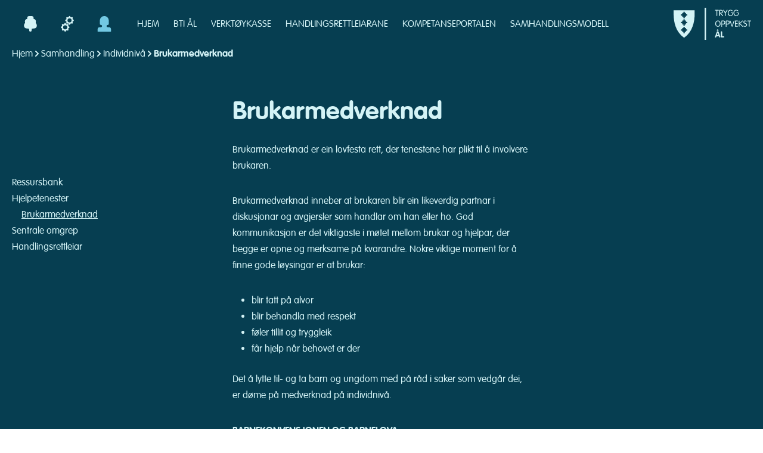

--- FILE ---
content_type: text/html; charset=UTF-8
request_url: https://tryggoppveksthallingdal.no/aal/samhandlingsmodell/brukarmedverknad/
body_size: 12983
content:
<!DOCTYPE html>
<html lang="nb-NO">
	<head>
		<meta charset="UTF-8">
		<meta name="viewport" content="width=device-width, initial-scale=1">
		<link rel="profile" href="http://gmpg.org/xfn/11">

		<meta name='robots' content='index, follow, max-image-preview:large, max-snippet:-1, max-video-preview:-1' />

	<!-- This site is optimized with the Yoast SEO plugin v26.7 - https://yoast.com/wordpress/plugins/seo/ -->
	<title>Brukarmedverknad - Tryggoppvekst i Ål</title>
	<link rel="canonical" href="https://tryggoppveksthallingdal.no/aal/samhandlingsmodell/brukarmedverknad/" />
	<meta property="og:locale" content="nb_NO" />
	<meta property="og:type" content="article" />
	<meta property="og:title" content="Brukarmedverknad - Tryggoppvekst i Ål" />
	<meta property="og:url" content="https://tryggoppveksthallingdal.no/aal/samhandlingsmodell/brukarmedverknad/" />
	<meta property="og:site_name" content="Tryggoppvekst i Ål" />
	<meta property="article:modified_time" content="2021-10-04T08:21:34+00:00" />
	<meta name="twitter:card" content="summary_large_image" />
	<script type="application/ld+json" class="yoast-schema-graph">{"@context":"https://schema.org","@graph":[{"@type":"WebPage","@id":"https://tryggoppveksthallingdal.no/aal/samhandlingsmodell/brukarmedverknad/","url":"https://tryggoppveksthallingdal.no/aal/samhandlingsmodell/brukarmedverknad/","name":"Brukarmedverknad - Tryggoppvekst i Ål","isPartOf":{"@id":"https://tryggoppveksthallingdal.no/aal/#website"},"datePublished":"2021-08-24T09:58:28+00:00","dateModified":"2021-10-04T08:21:34+00:00","breadcrumb":{"@id":"https://tryggoppveksthallingdal.no/aal/samhandlingsmodell/brukarmedverknad/#breadcrumb"},"inLanguage":"nb-NO","potentialAction":[{"@type":"ReadAction","target":["https://tryggoppveksthallingdal.no/aal/samhandlingsmodell/brukarmedverknad/"]}]},{"@type":"BreadcrumbList","@id":"https://tryggoppveksthallingdal.no/aal/samhandlingsmodell/brukarmedverknad/#breadcrumb","itemListElement":[{"@type":"ListItem","position":1,"name":"Hjem","item":"https://tryggoppveksthallingdal.no/aal/"},{"@type":"ListItem","position":2,"name":"Samhandling","item":"https://tryggoppveksthallingdal.no/aal/samhandlingsmodell/"},{"@type":"ListItem","position":3,"name":"Individnivå","item":"https://tryggoppveksthallingdal.no/aal/niva/individ-niva/"},{"@type":"ListItem","position":4,"name":"Brukarmedverknad"}]},{"@type":"WebSite","@id":"https://tryggoppveksthallingdal.no/aal/#website","url":"https://tryggoppveksthallingdal.no/aal/","name":"Tryggoppvekst i Ål","description":"Tryggoppvekst i Ål","potentialAction":[{"@type":"SearchAction","target":{"@type":"EntryPoint","urlTemplate":"https://tryggoppveksthallingdal.no/aal/?s={search_term_string}"},"query-input":{"@type":"PropertyValueSpecification","valueRequired":true,"valueName":"search_term_string"}}],"inLanguage":"nb-NO"}]}</script>
	<!-- / Yoast SEO plugin. -->


<link rel='dns-prefetch' href='//policy.app.cookieinformation.com' />
<link rel="alternate" type="application/rss+xml" title="Tryggoppvekst  i Ål &raquo; strøm" href="https://tryggoppveksthallingdal.no/aal/feed/" />
<link rel="alternate" type="application/rss+xml" title="Tryggoppvekst  i Ål &raquo; kommentarstrøm" href="https://tryggoppveksthallingdal.no/aal/comments/feed/" />
<link rel="alternate" title="oEmbed (JSON)" type="application/json+oembed" href="https://tryggoppveksthallingdal.no/aal/wp-json/oembed/1.0/embed?url=https%3A%2F%2Ftryggoppveksthallingdal.no%2Faal%2Fsamhandlingsmodell%2Fbrukarmedverknad%2F" />
<link rel="alternate" title="oEmbed (XML)" type="text/xml+oembed" href="https://tryggoppveksthallingdal.no/aal/wp-json/oembed/1.0/embed?url=https%3A%2F%2Ftryggoppveksthallingdal.no%2Faal%2Fsamhandlingsmodell%2Fbrukarmedverknad%2F&#038;format=xml" />
<style id="suki-custom-fonts-css" type="text/css">@font-face{font-family:"VAGRounded";font-weight:100;font-style:normal;src:url(https://tryggoppveksthallingdal.no/aal/wp-content/uploads/sites/6/2020/09/VAG-Rounded-thin.woff2) format('woff2'),url(https://tryggoppveksthallingdal.no/aal/wp-content/uploads/sites/6/2020/09/VAG-Rounded-thin.woff) format('woff');}@font-face{font-family:"VAGRounded";font-weight:300;font-style:normal;src:url(https://tryggoppveksthallingdal.no/aal/wp-content/uploads/sites/6/2020/09/VAG-Rounded-light.woff2) format('woff2'),url(https://tryggoppveksthallingdal.no/aal/wp-content/uploads/sites/6/2020/09/VAG-Rounded-light.woff) format('woff');}@font-face{font-family:"VAGRounded";font-weight:700;font-style:normal;src:url(https://tryggoppveksthallingdal.no/aal/wp-content/uploads/sites/6/2020/09/VAG-Rounded-bold.woff2) format('woff2'),url(https://tryggoppveksthallingdal.no/aal/wp-content/uploads/sites/6/2020/09/VAG-Rounded-bold.woff) format('woff');}@font-face{font-family:"VAGRounded";font-weight:900;font-style:normal;src:url(https://tryggoppveksthallingdal.no/aal/wp-content/uploads/sites/6/2020/11/VAG-Rounded-black.woff2) format('woff2'),url(https://tryggoppveksthallingdal.no/aal/wp-content/uploads/sites/6/2020/09/VAG-Rounded-thin.woff2) format('woff');}</style>
<style id='wp-img-auto-sizes-contain-inline-css' type='text/css'>
img:is([sizes=auto i],[sizes^="auto," i]){contain-intrinsic-size:3000px 1500px}
/*# sourceURL=wp-img-auto-sizes-contain-inline-css */
</style>
<style id='wp-emoji-styles-inline-css' type='text/css'>

	img.wp-smiley, img.emoji {
		display: inline !important;
		border: none !important;
		box-shadow: none !important;
		height: 1em !important;
		width: 1em !important;
		margin: 0 0.07em !important;
		vertical-align: -0.1em !important;
		background: none !important;
		padding: 0 !important;
	}
/*# sourceURL=wp-emoji-styles-inline-css */
</style>
<style id='wp-block-library-inline-css' type='text/css'>
:root{--wp-block-synced-color:#7a00df;--wp-block-synced-color--rgb:122,0,223;--wp-bound-block-color:var(--wp-block-synced-color);--wp-editor-canvas-background:#ddd;--wp-admin-theme-color:#007cba;--wp-admin-theme-color--rgb:0,124,186;--wp-admin-theme-color-darker-10:#006ba1;--wp-admin-theme-color-darker-10--rgb:0,107,160.5;--wp-admin-theme-color-darker-20:#005a87;--wp-admin-theme-color-darker-20--rgb:0,90,135;--wp-admin-border-width-focus:2px}@media (min-resolution:192dpi){:root{--wp-admin-border-width-focus:1.5px}}.wp-element-button{cursor:pointer}:root .has-very-light-gray-background-color{background-color:#eee}:root .has-very-dark-gray-background-color{background-color:#313131}:root .has-very-light-gray-color{color:#eee}:root .has-very-dark-gray-color{color:#313131}:root .has-vivid-green-cyan-to-vivid-cyan-blue-gradient-background{background:linear-gradient(135deg,#00d084,#0693e3)}:root .has-purple-crush-gradient-background{background:linear-gradient(135deg,#34e2e4,#4721fb 50%,#ab1dfe)}:root .has-hazy-dawn-gradient-background{background:linear-gradient(135deg,#faaca8,#dad0ec)}:root .has-subdued-olive-gradient-background{background:linear-gradient(135deg,#fafae1,#67a671)}:root .has-atomic-cream-gradient-background{background:linear-gradient(135deg,#fdd79a,#004a59)}:root .has-nightshade-gradient-background{background:linear-gradient(135deg,#330968,#31cdcf)}:root .has-midnight-gradient-background{background:linear-gradient(135deg,#020381,#2874fc)}:root{--wp--preset--font-size--normal:16px;--wp--preset--font-size--huge:42px}.has-regular-font-size{font-size:1em}.has-larger-font-size{font-size:2.625em}.has-normal-font-size{font-size:var(--wp--preset--font-size--normal)}.has-huge-font-size{font-size:var(--wp--preset--font-size--huge)}.has-text-align-center{text-align:center}.has-text-align-left{text-align:left}.has-text-align-right{text-align:right}.has-fit-text{white-space:nowrap!important}#end-resizable-editor-section{display:none}.aligncenter{clear:both}.items-justified-left{justify-content:flex-start}.items-justified-center{justify-content:center}.items-justified-right{justify-content:flex-end}.items-justified-space-between{justify-content:space-between}.screen-reader-text{border:0;clip-path:inset(50%);height:1px;margin:-1px;overflow:hidden;padding:0;position:absolute;width:1px;word-wrap:normal!important}.screen-reader-text:focus{background-color:#ddd;clip-path:none;color:#444;display:block;font-size:1em;height:auto;left:5px;line-height:normal;padding:15px 23px 14px;text-decoration:none;top:5px;width:auto;z-index:100000}html :where(.has-border-color){border-style:solid}html :where([style*=border-top-color]){border-top-style:solid}html :where([style*=border-right-color]){border-right-style:solid}html :where([style*=border-bottom-color]){border-bottom-style:solid}html :where([style*=border-left-color]){border-left-style:solid}html :where([style*=border-width]){border-style:solid}html :where([style*=border-top-width]){border-top-style:solid}html :where([style*=border-right-width]){border-right-style:solid}html :where([style*=border-bottom-width]){border-bottom-style:solid}html :where([style*=border-left-width]){border-left-style:solid}html :where(img[class*=wp-image-]){height:auto;max-width:100%}:where(figure){margin:0 0 1em}html :where(.is-position-sticky){--wp-admin--admin-bar--position-offset:var(--wp-admin--admin-bar--height,0px)}@media screen and (max-width:600px){html :where(.is-position-sticky){--wp-admin--admin-bar--position-offset:0px}}

/*# sourceURL=wp-block-library-inline-css */
</style><style id='global-styles-inline-css' type='text/css'>
:root{--wp--preset--aspect-ratio--square: 1;--wp--preset--aspect-ratio--4-3: 4/3;--wp--preset--aspect-ratio--3-4: 3/4;--wp--preset--aspect-ratio--3-2: 3/2;--wp--preset--aspect-ratio--2-3: 2/3;--wp--preset--aspect-ratio--16-9: 16/9;--wp--preset--aspect-ratio--9-16: 9/16;--wp--preset--color--black: #000000;--wp--preset--color--cyan-bluish-gray: #abb8c3;--wp--preset--color--white: #ffffff;--wp--preset--color--pale-pink: #f78da7;--wp--preset--color--vivid-red: #cf2e2e;--wp--preset--color--luminous-vivid-orange: #ff6900;--wp--preset--color--luminous-vivid-amber: #fcb900;--wp--preset--color--light-green-cyan: #7bdcb5;--wp--preset--color--vivid-green-cyan: #00d084;--wp--preset--color--pale-cyan-blue: #8ed1fc;--wp--preset--color--vivid-cyan-blue: #0693e3;--wp--preset--color--vivid-purple: #9b51e0;--wp--preset--gradient--vivid-cyan-blue-to-vivid-purple: linear-gradient(135deg,rgb(6,147,227) 0%,rgb(155,81,224) 100%);--wp--preset--gradient--light-green-cyan-to-vivid-green-cyan: linear-gradient(135deg,rgb(122,220,180) 0%,rgb(0,208,130) 100%);--wp--preset--gradient--luminous-vivid-amber-to-luminous-vivid-orange: linear-gradient(135deg,rgb(252,185,0) 0%,rgb(255,105,0) 100%);--wp--preset--gradient--luminous-vivid-orange-to-vivid-red: linear-gradient(135deg,rgb(255,105,0) 0%,rgb(207,46,46) 100%);--wp--preset--gradient--very-light-gray-to-cyan-bluish-gray: linear-gradient(135deg,rgb(238,238,238) 0%,rgb(169,184,195) 100%);--wp--preset--gradient--cool-to-warm-spectrum: linear-gradient(135deg,rgb(74,234,220) 0%,rgb(151,120,209) 20%,rgb(207,42,186) 40%,rgb(238,44,130) 60%,rgb(251,105,98) 80%,rgb(254,248,76) 100%);--wp--preset--gradient--blush-light-purple: linear-gradient(135deg,rgb(255,206,236) 0%,rgb(152,150,240) 100%);--wp--preset--gradient--blush-bordeaux: linear-gradient(135deg,rgb(254,205,165) 0%,rgb(254,45,45) 50%,rgb(107,0,62) 100%);--wp--preset--gradient--luminous-dusk: linear-gradient(135deg,rgb(255,203,112) 0%,rgb(199,81,192) 50%,rgb(65,88,208) 100%);--wp--preset--gradient--pale-ocean: linear-gradient(135deg,rgb(255,245,203) 0%,rgb(182,227,212) 50%,rgb(51,167,181) 100%);--wp--preset--gradient--electric-grass: linear-gradient(135deg,rgb(202,248,128) 0%,rgb(113,206,126) 100%);--wp--preset--gradient--midnight: linear-gradient(135deg,rgb(2,3,129) 0%,rgb(40,116,252) 100%);--wp--preset--font-size--small: 13.6px;--wp--preset--font-size--medium: 19.2px;--wp--preset--font-size--large: 24px;--wp--preset--font-size--x-large: 42px;--wp--preset--font-size--regular: 16px;--wp--preset--font-size--huge: 32px;--wp--preset--spacing--20: 0.44rem;--wp--preset--spacing--30: 0.67rem;--wp--preset--spacing--40: 1rem;--wp--preset--spacing--50: 1.5rem;--wp--preset--spacing--60: 2.25rem;--wp--preset--spacing--70: 3.38rem;--wp--preset--spacing--80: 5.06rem;--wp--preset--shadow--natural: 6px 6px 9px rgba(0, 0, 0, 0.2);--wp--preset--shadow--deep: 12px 12px 50px rgba(0, 0, 0, 0.4);--wp--preset--shadow--sharp: 6px 6px 0px rgba(0, 0, 0, 0.2);--wp--preset--shadow--outlined: 6px 6px 0px -3px rgb(255, 255, 255), 6px 6px rgb(0, 0, 0);--wp--preset--shadow--crisp: 6px 6px 0px rgb(0, 0, 0);}:where(.is-layout-flex){gap: 0.5em;}:where(.is-layout-grid){gap: 0.5em;}body .is-layout-flex{display: flex;}.is-layout-flex{flex-wrap: wrap;align-items: center;}.is-layout-flex > :is(*, div){margin: 0;}body .is-layout-grid{display: grid;}.is-layout-grid > :is(*, div){margin: 0;}:where(.wp-block-columns.is-layout-flex){gap: 2em;}:where(.wp-block-columns.is-layout-grid){gap: 2em;}:where(.wp-block-post-template.is-layout-flex){gap: 1.25em;}:where(.wp-block-post-template.is-layout-grid){gap: 1.25em;}.has-black-color{color: var(--wp--preset--color--black) !important;}.has-cyan-bluish-gray-color{color: var(--wp--preset--color--cyan-bluish-gray) !important;}.has-white-color{color: var(--wp--preset--color--white) !important;}.has-pale-pink-color{color: var(--wp--preset--color--pale-pink) !important;}.has-vivid-red-color{color: var(--wp--preset--color--vivid-red) !important;}.has-luminous-vivid-orange-color{color: var(--wp--preset--color--luminous-vivid-orange) !important;}.has-luminous-vivid-amber-color{color: var(--wp--preset--color--luminous-vivid-amber) !important;}.has-light-green-cyan-color{color: var(--wp--preset--color--light-green-cyan) !important;}.has-vivid-green-cyan-color{color: var(--wp--preset--color--vivid-green-cyan) !important;}.has-pale-cyan-blue-color{color: var(--wp--preset--color--pale-cyan-blue) !important;}.has-vivid-cyan-blue-color{color: var(--wp--preset--color--vivid-cyan-blue) !important;}.has-vivid-purple-color{color: var(--wp--preset--color--vivid-purple) !important;}.has-black-background-color{background-color: var(--wp--preset--color--black) !important;}.has-cyan-bluish-gray-background-color{background-color: var(--wp--preset--color--cyan-bluish-gray) !important;}.has-white-background-color{background-color: var(--wp--preset--color--white) !important;}.has-pale-pink-background-color{background-color: var(--wp--preset--color--pale-pink) !important;}.has-vivid-red-background-color{background-color: var(--wp--preset--color--vivid-red) !important;}.has-luminous-vivid-orange-background-color{background-color: var(--wp--preset--color--luminous-vivid-orange) !important;}.has-luminous-vivid-amber-background-color{background-color: var(--wp--preset--color--luminous-vivid-amber) !important;}.has-light-green-cyan-background-color{background-color: var(--wp--preset--color--light-green-cyan) !important;}.has-vivid-green-cyan-background-color{background-color: var(--wp--preset--color--vivid-green-cyan) !important;}.has-pale-cyan-blue-background-color{background-color: var(--wp--preset--color--pale-cyan-blue) !important;}.has-vivid-cyan-blue-background-color{background-color: var(--wp--preset--color--vivid-cyan-blue) !important;}.has-vivid-purple-background-color{background-color: var(--wp--preset--color--vivid-purple) !important;}.has-black-border-color{border-color: var(--wp--preset--color--black) !important;}.has-cyan-bluish-gray-border-color{border-color: var(--wp--preset--color--cyan-bluish-gray) !important;}.has-white-border-color{border-color: var(--wp--preset--color--white) !important;}.has-pale-pink-border-color{border-color: var(--wp--preset--color--pale-pink) !important;}.has-vivid-red-border-color{border-color: var(--wp--preset--color--vivid-red) !important;}.has-luminous-vivid-orange-border-color{border-color: var(--wp--preset--color--luminous-vivid-orange) !important;}.has-luminous-vivid-amber-border-color{border-color: var(--wp--preset--color--luminous-vivid-amber) !important;}.has-light-green-cyan-border-color{border-color: var(--wp--preset--color--light-green-cyan) !important;}.has-vivid-green-cyan-border-color{border-color: var(--wp--preset--color--vivid-green-cyan) !important;}.has-pale-cyan-blue-border-color{border-color: var(--wp--preset--color--pale-cyan-blue) !important;}.has-vivid-cyan-blue-border-color{border-color: var(--wp--preset--color--vivid-cyan-blue) !important;}.has-vivid-purple-border-color{border-color: var(--wp--preset--color--vivid-purple) !important;}.has-vivid-cyan-blue-to-vivid-purple-gradient-background{background: var(--wp--preset--gradient--vivid-cyan-blue-to-vivid-purple) !important;}.has-light-green-cyan-to-vivid-green-cyan-gradient-background{background: var(--wp--preset--gradient--light-green-cyan-to-vivid-green-cyan) !important;}.has-luminous-vivid-amber-to-luminous-vivid-orange-gradient-background{background: var(--wp--preset--gradient--luminous-vivid-amber-to-luminous-vivid-orange) !important;}.has-luminous-vivid-orange-to-vivid-red-gradient-background{background: var(--wp--preset--gradient--luminous-vivid-orange-to-vivid-red) !important;}.has-very-light-gray-to-cyan-bluish-gray-gradient-background{background: var(--wp--preset--gradient--very-light-gray-to-cyan-bluish-gray) !important;}.has-cool-to-warm-spectrum-gradient-background{background: var(--wp--preset--gradient--cool-to-warm-spectrum) !important;}.has-blush-light-purple-gradient-background{background: var(--wp--preset--gradient--blush-light-purple) !important;}.has-blush-bordeaux-gradient-background{background: var(--wp--preset--gradient--blush-bordeaux) !important;}.has-luminous-dusk-gradient-background{background: var(--wp--preset--gradient--luminous-dusk) !important;}.has-pale-ocean-gradient-background{background: var(--wp--preset--gradient--pale-ocean) !important;}.has-electric-grass-gradient-background{background: var(--wp--preset--gradient--electric-grass) !important;}.has-midnight-gradient-background{background: var(--wp--preset--gradient--midnight) !important;}.has-small-font-size{font-size: var(--wp--preset--font-size--small) !important;}.has-medium-font-size{font-size: var(--wp--preset--font-size--medium) !important;}.has-large-font-size{font-size: var(--wp--preset--font-size--large) !important;}.has-x-large-font-size{font-size: var(--wp--preset--font-size--x-large) !important;}
/*# sourceURL=global-styles-inline-css */
</style>

<style id='classic-theme-styles-inline-css' type='text/css'>
/*! This file is auto-generated */
.wp-block-button__link{color:#fff;background-color:#32373c;border-radius:9999px;box-shadow:none;text-decoration:none;padding:calc(.667em + 2px) calc(1.333em + 2px);font-size:1.125em}.wp-block-file__button{background:#32373c;color:#fff;text-decoration:none}
/*# sourceURL=/wp-includes/css/classic-themes.min.css */
</style>
<link rel='stylesheet' id='suki-css' href='https://tryggoppveksthallingdal.no/aal/wp-content/themes/suki/assets/css/main.min.css?ver=1.3.7' type='text/css' media='all' />
<style id='suki-inline-css' type='text/css'>
/* Suki Dynamic CSS */
.has-suki-color-1-background-color{background-color:#d4f3f6}.has-suki-color-1-color{color:#d4f3f6}.has-suki-color-2-background-color{background-color:#72c8e3}.has-suki-color-2-color{color:#72c8e3}.has-suki-color-3-background-color{background-color:#063e51}.has-suki-color-3-color{color:#063e51}html{font-family:"VAGRounded"}body{color:#d4f3f6}a,button.suki-toggle,.navigation .nav-links a:hover,.navigation .nav-links a:focus,.tagcloud a:hover,.tagcloud a:focus,.comment-body .reply:hover,.comment-body .reply:focus,.comment-metadata a:hover,.comment-metadata a:focus{color:#72c8e3}.entry-meta a:hover,.entry-meta a:focus,.widget .post-date a:hover,.widget .post-date a:focus,.widget_rss .rss-date a:hover,.widget_rss .rss-date a:focus{color:#72c8e3}h1 a:hover,h1 a:focus,.h1 a:hover,.h1 a:focus,h2 a:hover,h2 a:focus,.h2 a:hover,.h2 a:focus,h3 a:hover,h3 a:focus,.h3 a:hover,.h3 a:focus,h4 a:hover,h4 a:focus,.h4 a:hover,.h4 a:focus,h5 a:hover,h5 a:focus,.h5 a:hover,.h5 a:focus,h6 a:hover,h6 a:focus,.h6 a:hover,.h6 a:focus,.comment-author a:hover,.comment-author a:focus,.entry-author-name a:hover,.entry-author-name a:focus{color:#72c8e3}.suki-header-section a:not(.button):hover,.suki-header-section a:not(.button):focus,.suki-header-section .suki-toggle:hover,.suki-header-section .suki-toggle:focus,.suki-header-section .menu .sub-menu a:not(.button):hover,.suki-header-section .menu .sub-menu a:not(.button):focus,.suki-header-section .menu .sub-menu .suki-toggle:hover,.suki-header-section .menu .sub-menu .suki-toggle:focus,.suki-header-section-vertical a:not(.button):hover,.suki-header-section-vertical a:not(.button):focus,.suki-header-section-vertical .suki-toggle:hover,.suki-header-section-vertical .suki-toggle:focus,.suki-header-section-vertical .menu .sub-menu a:not(.button):hover,.suki-header-section-vertical .menu .sub-menu a:not(.button):focus,.suki-header-section-vertical .menu .sub-menu .suki-toggle:hover,.suki-header-section-vertical .menu .sub-menu .suki-toggle:focus{color:#72c8e3}::selection{background-color:#72c8e3}.suki-header-cart .cart-count{background-color:#72c8e3}a:hover,a:focus,.suki-toggle:hover,.suki-toggle:focus{color:#fff}h1,.h1{font-weight:700;font-size:42px}.title,.entry-title,.page-title{font-weight:700;font-size:42px}h2,.h2{font-weight:700;font-size:32px}h3,.h3{font-weight:700;font-size:23px}legend,.small-title,.entry-small-title,.comments-title,.comment-reply-title{font-weight:700;font-size:23px}h4,.h4{font-weight:700;font-size:20px}.widget_block>[class^="wp-block-"]>h2:first-child,.widget_block>[class^="wp-block-"]>h3:first-child,.widget_block>[class^="wp-block-"]>h4:first-child,.widget_block>[class^="wp-block-"]>h5:first-child,.widget_block>[class^="wp-block-"]>h6:first-child,.widget-title{font-weight:700;font-size:20px}h1,.h1,h2,.h2,h3,.h3,h4,.h4,h5,.h5,h6,.h6,h1 a,.h1 a,h2 a,.h2 a,h3 a,.h3 a,h4 a,.h4 a,h5 a,.h5 a,h6 a,.h6 a,table th,button.suki-toggle,.navigation .nav-links .current,.comment-author a,.entry-author-name,.entry-author-name a,.widget-title,p.has-drop-cap:not(:focus):first-letter{color:#063e51}.suki-header-section a:not(.button),.suki-header-section .suki-toggle,.suki-header-section .menu .sub-menu a:not(.button),.suki-header-section .menu .sub-menu .suki-toggle,.suki-header-section-vertical a:not(.button),.suki-header-section-vertical .suki-toggle,.suki-header-section-vertical .menu .sub-menu a:not(.button),.suki-header-section-vertical .menu .sub-menu .suki-toggle{color:#063e51}button,input[type="button"],input[type="reset"],input[type="submit"],.button,a.button,a.wp-block-button__link{padding:16px 15px 16px 15px;border-radius:28px;font-weight:900;font-size:20px;background-color:#fff;border-color:#fff;color:#063e51}button:hover,button:focus,input[type="button"]:hover,input[type="button"]:focus,input[type="reset"]:hover,input[type="reset"]:focus,input[type="submit"]:hover,input[type="submit"]:focus,.button:hover,.button:focus,a.button:hover,a.button:focus,a.wp-block-button__link:hover,a.wp-block-button__link:focus{background-color:#06c;border-color:#06c}input[type="text"],input[type="password"],input[type="color"],input[type="date"],input[type="datetime-local"],input[type="email"],input[type="month"],input[type="number"],input[type="search"],input[type="tel"],input[type="time"],input[type="url"],input[type="week"],.input,select,textarea,span.select2-container .select2-selection,span.select2-container .select2-dropdown .select2-search,span.select2-container .select2-dropdown .select2-results .select2-results__option{padding:20px 15px 20px 15px}input[type="text"],input[type="password"],input[type="color"],input[type="date"],input[type="datetime-local"],input[type="email"],input[type="month"],input[type="number"],input[type="search"],input[type="tel"],input[type="time"],input[type="url"],input[type="week"],.input,select,textarea,span.select2-container .select2-selection,span.select2-container .select2-dropdown{border-radius:0}input[type="text"],input[type="password"],input[type="color"],input[type="date"],input[type="datetime-local"],input[type="email"],input[type="month"],input[type="number"],input[type="search"],input[type="tel"],input[type="time"],input[type="url"],input[type="week"],.input,select,textarea,.search-field,span.select2-container{font-weight:100;font-size:20px}input[type="text"],input[type="password"],input[type="color"],input[type="date"],input[type="datetime-local"],input[type="email"],input[type="month"],input[type="number"],input[type="search"],input[type="tel"],input[type="time"],input[type="url"],input[type="week"],.input,select,textarea,.search-field,span.select2-container .select2-selection,span.select2-container.select2-container--open .select2-dropdown{border-color:#fff;color:#35BF80}.search-field + .suki-search-icon{color:#35BF80}.suki-wrapper,.suki-section-contained>.suki-section-inner{width:1480px}.suki-header-section .menu .sub-menu{max-width:1480px}.suki-content-layout-wide .alignwide{max-width:1480px;left:calc(50% - min((1480px / 2),50vw - 20px))}.suki-section-default.suki-content-layout-wide [class$="__inner-container"]>*:not(.alignwide):not(.alignfull){width:1480px}.suki-header-main-bar-inner{padding:20px 20px 20px 20px}.suki-header-main-bar{text-transform:uppercase}.suki-header-main-bar a:not(.button),.suki-header-main-bar .suki-toggle,.suki-header-main-bar .menu>.menu-item .sub-menu a:not(.button){color:#000}.suki-header-bottom-bar{height:20px}.suki-header-mobile-main-bar{height:110px}.suki-header-mobile-vertical-bar{text-transform:uppercase;background-color:#fff}.suki-header-mobile-vertical-bar a:not(.button),.suki-header-mobile-vertical-bar .suki-toggle,.suki-header-mobile-vertical-bar .menu .sub-menu a:not(.button),.suki-header-mobile-vertical-bar .menu .sub-menu .suki-toggle{color:#063e51}.suki-content-inner{padding:0}@media screen and (max-width:499px){h1,.h1{font-size:25px}.title,.entry-title,.page-title{font-size:25px}h2,.h2{font-size:20px}h3,.h3{font-size:16px}legend,.small-title,.entry-small-title,.comments-title,.comment-reply-title{font-size:16px}h4,.h4{font-size:15px}.widget_block>[class^="wp-block-"]>h2:first-child,.widget_block>[class^="wp-block-"]>h3:first-child,.widget_block>[class^="wp-block-"]>h4:first-child,.widget_block>[class^="wp-block-"]>h5:first-child,.widget_block>[class^="wp-block-"]>h6:first-child,.widget-title{font-size:15px}}
/*# sourceURL=suki-inline-css */
</style>
<link rel='stylesheet' id='suki-child-theme-css' href='https://tryggoppveksthallingdal.no/aal/wp-content/themes/suki-child-theme/assets/dist/aptumistic.d4a2f6f1dae596262bcd.css?ver=1.0.0' type='text/css' media='all' />
<link rel='stylesheet' id='suki-pro-css' href='https://tryggoppveksthallingdal.no/aal/wp-content/plugins/suki-pro/assets/css/pro.min.css?ver=1.2.4' type='text/css' media='all' />
<style id='suki-pro-inline-css' type='text/css'>
/* Suki Pro Dynamic CSS */
.suki-header-vertical-display-fixed ~ #canvas{--suki-wrapper-width:1480px}.suki-footer-widgets-bar .suki-footer-widgets-bar-column-1{width:100%}
/*# sourceURL=suki-pro-inline-css */
</style>
<link rel='stylesheet' id='suki-child-css' href='https://tryggoppveksthallingdal.no/aal/wp-content/themes/suki-child-theme/style.css?ver=1.0.0' type='text/css' media='all' />
<script type="text/javascript" id="CookieConsent-js-before">
/* <![CDATA[ */
window.dataLayer = window.dataLayer || []; function gtag() { dataLayer.push(arguments); } gtag("consent", "default", { ad_storage: "denied", analytics_storage: "denied", wait_for_update: 500, }); gtag("set", "ads_data_redaction", true);
//# sourceURL=CookieConsent-js-before
/* ]]> */
</script>
<script type="text/javascript" src="https://policy.app.cookieinformation.com/uc.js" id="CookieConsent" data-culture="nb" data-gcm-version="2.0"></script>
<script type="text/javascript" src="https://tryggoppveksthallingdal.no/aal/wp-includes/js/jquery/jquery.min.js?ver=3.7.1" id="jquery-core-js"></script>
<script type="text/javascript" src="https://tryggoppveksthallingdal.no/aal/wp-includes/js/jquery/jquery-migrate.min.js?ver=3.4.1" id="jquery-migrate-js"></script>
<link rel="https://api.w.org/" href="https://tryggoppveksthallingdal.no/aal/wp-json/" /><link rel="alternate" title="JSON" type="application/json" href="https://tryggoppveksthallingdal.no/aal/wp-json/wp/v2/samhandlingsmodell/511" /><link rel="EditURI" type="application/rsd+xml" title="RSD" href="https://tryggoppveksthallingdal.no/aal/xmlrpc.php?rsd" />
<meta name="generator" content="WordPress 6.9" />
<link rel='shortlink' href='https://tryggoppveksthallingdal.no/aal/?p=511' />
<style> :root{--theme-color-1:#d4f3f6;--theme-color-2:#72c8e3;--theme-color-3:#063e51;--theme-color-4:#004c99;--theme-color-5:rgba(0,0,0,0.1);--theme-color-6:rgba(0,0,0,0.05);--theme-color-7:#ffffff;--theme-color-8:#000000;}</style><script type="text/javascript">
window.dataLayer = window.dataLayer || [];
function gtag() {
dataLayer.push(arguments);
}
gtag('consent', 'default', {
ad_storage: 'denied',
analytics_storage: 'denied',
wait_for_update: 500,
});
gtag('set', 'ads_data_redaction', true);
</script>

<script async src="https://www.googletagmanager.com/gtag/js?id=G-ZDQNFZJX8W"></script>

<script type="text/javascript">
window.dataLayer = window.dataLayer || [];
function gtag(){dataLayer.push(arguments);}
gtag('js', new Date());

gtag('config', 'G-ZDQNFZJX8W');
</script>
<style type="text/css">.recentcomments a{display:inline !important;padding:0 !important;margin:0 !important;}</style><style type="text/css" id="suki-custom-css">

</style>
		<style type="text/css" id="wp-custom-css">
			button, input[type="button"], input[type="reset"], input[type="submit"], .button, a.button, a.wp-block-button__link {
	font-weight: 700;
}

.tabs-panel .supervisor-links a.link {
	text-transform: uppercase;
}

.tabs-panel-level:last-child .tabs-panel-step:last-child .supervisor-buttons {
    display: none;
}		</style>
			</head>

	<body class="wp-singular samhandlingsmodell-template-default single single-samhandlingsmodell postid-511 wp-embed-responsive wp-theme-suki wp-child-theme-suki-child-theme ltr suki-pro-ver-1-2-4 suki-page-layout-full-width suki-ver-1-3-7 blog-id-6 theme-blue-light">
			<a class="skip-link screen-reader-text" href="#content">Skip to content</a>
	<div id="mobile-vertical-header" class="suki-header-mobile-vertical suki-header suki-popup suki-header-mobile-vertical-display-drawer suki-header-mobile-vertical-position-left suki-text-align-left" itemscope itemtype="https://schema.org/WPHeader">
			<div class="suki-popup-background suki-popup-close"></div>
	
	<div class="suki-header-mobile-vertical-bar suki-header-section-vertical suki-popup-content">
		<div class="suki-header-section-vertical-column">
			<div class="suki-header-mobile-vertical-bar-top suki-header-section-vertical-row">
				<nav class="suki-header-mobile-menu suki-header-menu site-navigation" role="navigation" itemscope itemtype="https://schema.org/SiteNavigationElement" aria-label="Mobile Header Menu">
	<ul id="menu-hovedmeny" class="menu suki-toggle-menu"><li id="menu-item-213" class="menu-item menu-item-type-custom menu-item-object-custom menu-item-213"><a href="/" class="suki-menu-item-link "><span class="suki-menu-item-title">Hjem</span></a></li>
<li id="menu-item-402" class="menu-item menu-item-type-post_type menu-item-object-page menu-item-402"><a href="https://tryggoppveksthallingdal.no/aal/samhandlingsmodellen/" class="suki-menu-item-link "><span class="suki-menu-item-title">BTI Ål</span></a></li>
<li id="menu-item-208" class="menu-item menu-item-type-post_type menu-item-object-page menu-item-208"><a href="https://tryggoppveksthallingdal.no/aal/verktoykasse/" class="suki-menu-item-link "><span class="suki-menu-item-title">Verktøykasse</span></a></li>
<li id="menu-item-209" class="menu-item menu-item-type-post_type menu-item-object-page menu-item-209"><a href="https://tryggoppveksthallingdal.no/aal/handlingsveilederen/" class="suki-menu-item-link "><span class="suki-menu-item-title">Handlingsrettleiarane</span></a></li>
<li id="menu-item-210" class="menu-item menu-item-type-post_type menu-item-object-page menu-item-210"><a href="https://tryggoppveksthallingdal.no/aal/kompetanseportalen/" class="suki-menu-item-link "><span class="suki-menu-item-title">Kompetanseportalen</span></a></li>
<li id="menu-item-401" class="menu-item menu-item-type-post_type menu-item-object-page menu-item-401"><a href="https://tryggoppveksthallingdal.no/aal/samhandlingsmodell/" class="suki-menu-item-link "><span class="suki-menu-item-title">Samhandlingsmodell</span></a></li>
</ul></nav>			</div>
		</div>

			</div>
</div>
		<div id="canvas" class="suki-canvas">
			<div id="page" class="site">

					<header id="masthead" class="suki-header site-header" role="banner" itemscope itemtype="https://schema.org/WPHeader">
		<div id="header" class="suki-header-main suki-header suki-header-main-transparent suki-header-transparent">
	<div id="suki-header-main-bar" class="suki-header-main-bar suki-header-section suki-section suki-section-default suki-header-menu-highlight-none suki-header-sticky suki-header-sticky-display-fixed">
	<div class="suki-header-main-bar-inner suki-section-inner">

		
		<div class="suki-wrapper">
			<div class="suki-header-main-bar-row suki-header-row ">
														<div class="suki-header-main-bar-left suki-header-column">
						<div class="suki-header-html-3">
	<div>			<div class="interaction-model-desktop--taxonomy">
													<div class="taxonomy-item ">
					<a href="https://tryggoppveksthallingdal.no/aal/niva/kommunalt-niva/">
						<div class="taxonomy-item-icon">
							<?xml version="1.0" encoding="UTF-8"?> <svg xmlns="http://www.w3.org/2000/svg" class="svg--kommune" viewBox="0 0 113.39 113.39"><defs><style>.svg--kommune .cls-1{fill:#063e51;fill-rule:evenodd;}.svg--kommune .cls-2{fill:none;}</style></defs><g id="Layer_2" data-name="Layer 2"><g id="Layer_1-2" data-name="Layer 1"><path id="Tre" class="cls-1" d="M36.25,20.2A12.42,12.42,0,0,1,47.14,7.66a87.4,87.4,0,0,1,19.13-.09A12.45,12.45,0,0,1,77.14,20.19a13.23,13.23,0,0,1-.81,4.58.55.55,0,0,0,.31.71.35.35,0,0,0,.14,0h0A16.51,16.51,0,0,1,91.44,42.13a17,17,0,0,1-1,5.65,4.18,4.18,0,0,0,1,4.36,18.51,18.51,0,0,1,5.72,13.45v2.07A18.06,18.06,0,0,1,81.76,85.77c-4.86.63-9.44,1.08-13.89,1.36a3.26,3.26,0,0,0-3,3.28,84.82,84.82,0,0,1-.46,9.15,7.69,7.69,0,0,1-15.22.24,70.81,70.81,0,0,1-.61-9.44,3.29,3.29,0,0,0-3-3.3c-4.4-.29-8.92-.75-13.71-1.36A18.18,18.18,0,0,1,16.14,67.5V65.79a18.63,18.63,0,0,1,5.77-13.51,4.17,4.17,0,0,0,1-4.4,17,17,0,0,1-1-5.74A16.46,16.46,0,0,1,36.63,25.62h0a.57.57,0,0,0,.5-.63.58.58,0,0,0,0-.14A13,13,0,0,1,36.25,20.2Z"></path><rect class="cls-2" width="113.39" height="113.39"></rect></g></g></svg> 						</div>
					</a>
				</div>
												<div class="taxonomy-item ">
					<a href="https://tryggoppveksthallingdal.no/aal/niva/etatniva/">
						<div class="taxonomy-item-icon">
							<?xml version="1.0" encoding="UTF-8"?> <svg xmlns="http://www.w3.org/2000/svg" class="svg--etat" viewBox="0 0 113.39 113.39"><defs><style>.svg--etat .cls-1{fill:#063e51;fill-rule:evenodd;}.svg--etat .cls-2{fill:none;}</style></defs><g id="Layer_2" data-name="Layer 2"><g id="Layer_1-2" data-name="Layer 1"><path id="Path_266" data-name="Path 266" class="cls-1" d="M21.22,84.75a3.78,3.78,0,0,1,2.08,4.93l0,0c-3.39,7.79.78,12,8.58,8.58a3.77,3.77,0,0,1,5,2l0,.06c3.11,7.91,9,7.91,12.13,0a3.79,3.79,0,0,1,4.93-2.09l0,0c7.79,3.39,12-.79,8.57-8.58a3.78,3.78,0,0,1,2-5l0,0c7.91-3.11,7.91-9,0-12.12a3.79,3.79,0,0,1-2.08-4.93l0,0c3.4-7.79-.78-12-8.57-8.57a3.79,3.79,0,0,1-5-2l0,0c-3.11-7.92-9-7.92-12.13,0a3.78,3.78,0,0,1-4.92,2.08l-.05,0c-7.8-3.4-12,.78-8.58,8.57a3.8,3.8,0,0,1-2,5l-.05,0C13.31,75.74,13.31,81.64,21.22,84.75ZM30,79A12.93,12.93,0,1,0,42.89,66h0A12.92,12.92,0,0,0,30,79Z"></path><path id="Path_267" data-name="Path 267" class="cls-1" d="M48.81,40.76a3.78,3.78,0,0,1,2.09,4.92l0,.06c-3.39,7.79.79,12,8.58,8.57a3.8,3.8,0,0,1,5,2l0,0c3.11,7.91,9,7.91,12.12,0a3.79,3.79,0,0,1,4.93-2.08l0,0c7.79,3.4,12-.78,8.58-8.57a3.78,3.78,0,0,1,2-5l0,0c7.92-3.11,7.92-9,0-12.13a3.78,3.78,0,0,1-2.08-4.92l0-.05c3.39-7.8-.79-12-8.58-8.58a3.8,3.8,0,0,1-5-2l0-.05c-3.11-7.91-9-7.91-12.12,0A3.79,3.79,0,0,1,59.5,15.1l0,0c-7.79-3.39-12,.78-8.58,8.58a3.77,3.77,0,0,1-2,4.95l-.06,0C40.9,31.74,40.9,37.65,48.81,40.76ZM57.56,35A12.93,12.93,0,1,0,70.49,22h0A12.93,12.93,0,0,0,57.56,35Z"></path><rect class="cls-2" width="113.39" height="113.39"></rect></g></g></svg> 						</div>
					</a>
				</div>
												<div class="taxonomy-item active">
					<a href="https://tryggoppveksthallingdal.no/aal/niva/individ-niva/">
						<div class="taxonomy-item-icon">
							<?xml version="1.0" encoding="UTF-8"?> <svg xmlns="http://www.w3.org/2000/svg" class="svg--individ" viewBox="0 0 113.39 113.39"><defs><style>.svg--individ .cls-1{fill:#063e51;}.svg--individ .cls-2{fill:none;}</style></defs><g id="Layer_2" data-name="Layer 2"><g id="Layer_1-2" data-name="Layer 1"><path id="Path_268" data-name="Path 268" class="cls-1" d="M85,78H78.31A7.3,7.3,0,0,1,71,71.56a7.08,7.08,0,0,1,6.36-7.74,5.37,5.37,0,0,1,.7,0,7,7,0,0,0,7-7h0V35.43A28.34,28.34,0,0,0,56.7,7.09h0A28.34,28.34,0,0,0,28.35,35.43V56.74a7,7,0,0,0,7,7h0a7.09,7.09,0,0,1,7.09,7.09c0,.23,0,.47,0,.7A7.3,7.3,0,0,1,35.13,78H28.35A14.18,14.18,0,0,0,14.17,92.13v12a2.24,2.24,0,0,0,2.23,2.22H97a2.23,2.23,0,0,0,2.23-2.23h0V92.13A14.16,14.16,0,0,0,85,78Z"></path><rect class="cls-2" width="113.39" height="113.39"></rect></g></g></svg> 						</div>
					</a>
				</div>
					</div>
	</div>
</div><nav class="suki-header-menu-1 suki-header-menu site-navigation" role="navigation" itemscope itemtype="https://schema.org/SiteNavigationElement" aria-label="Header Menu 1">
	<ul id="menu-hovedmeny-1" class="menu suki-hover-menu"><li class="menu-item menu-item-type-custom menu-item-object-custom menu-item-213"><a href="/" class="suki-menu-item-link "><span class="suki-menu-item-title">Hjem</span></a></li>
<li class="menu-item menu-item-type-post_type menu-item-object-page menu-item-402"><a href="https://tryggoppveksthallingdal.no/aal/samhandlingsmodellen/" class="suki-menu-item-link "><span class="suki-menu-item-title">BTI Ål</span></a></li>
<li class="menu-item menu-item-type-post_type menu-item-object-page menu-item-208"><a href="https://tryggoppveksthallingdal.no/aal/verktoykasse/" class="suki-menu-item-link "><span class="suki-menu-item-title">Verktøykasse</span></a></li>
<li class="menu-item menu-item-type-post_type menu-item-object-page menu-item-209"><a href="https://tryggoppveksthallingdal.no/aal/handlingsveilederen/" class="suki-menu-item-link "><span class="suki-menu-item-title">Handlingsrettleiarane</span></a></li>
<li class="menu-item menu-item-type-post_type menu-item-object-page menu-item-210"><a href="https://tryggoppveksthallingdal.no/aal/kompetanseportalen/" class="suki-menu-item-link "><span class="suki-menu-item-title">Kompetanseportalen</span></a></li>
<li class="menu-item menu-item-type-post_type menu-item-object-page menu-item-401"><a href="https://tryggoppveksthallingdal.no/aal/samhandlingsmodell/" class="suki-menu-item-link "><span class="suki-menu-item-title">Samhandlingsmodell</span></a></li>
</ul></nav>					</div>
																			<div class="suki-header-main-bar-right suki-header-column">
						<div class="suki-header-html-1">
	<div><div class="header-logo">
	<a href="https://tryggoppveksthallingdal.no/aal">
		<svg xmlns="http://www.w3.org/2000/svg" viewBox="0 0 108.72 45"><defs><style>.cls-1{fill:#063e51;}.cls-2{isolation:isolate;}</style></defs><g id="Layer_2" data-name="Layer 2"><g id="Layer_1-2" data-name="Layer 1"><g id="Line_1" data-name="Line 1"><rect class="cls-1" x="43.55" width="2" height="45"/></g><g class="cls-2"><path class="cls-1" d="M60.18,3.94H58.59a.46.46,0,0,1-.52-.49A.47.47,0,0,1,58.59,3h4.24a.47.47,0,0,1,.52.49.46.46,0,0,1-.52.49H61.24V11a.53.53,0,1,1-1.06,0Z"/><path class="cls-1" d="M65.13,11a.53.53,0,1,1-1.06,0V3.54A.52.52,0,0,1,64.63,3h2a2.45,2.45,0,0,1,2.61,2.3,2.19,2.19,0,0,1-2.32,2.43h-.46l2.72,3a.64.64,0,0,1,.21.48.45.45,0,0,1-.48.41.63.63,0,0,1-.48-.24L65.13,7.76Zm0-4.1h1.43c1.11,0,1.59-.47,1.59-1.58a1.5,1.5,0,0,0-1.61-1.46H65.13Z"/><path class="cls-1" d="M72.07,7.49,69.78,3.76a.82.82,0,0,1-.17-.44.45.45,0,0,1,.48-.43.57.57,0,0,1,.53.33l2,3.23,2-3.23a.59.59,0,0,1,.53-.33.45.45,0,0,1,.48.43.82.82,0,0,1-.17.44L73.13,7.49V11a.53.53,0,1,1-1.06,0Z"/><path class="cls-1" d="M80.82,7.59a.47.47,0,0,1-.52-.49.46.46,0,0,1,.52-.49h1.77c.54,0,.77.2.77.86,0,2.06-.74,4.1-3.64,4.1C77.26,11.57,76,9.45,76,7.23s1.23-4.34,3.9-4.34c1.75,0,2.93.91,2.93,1.37a.5.5,0,0,1-.51.5c-.52,0-1-1-2.49-1-1.92,0-2.7,1.8-2.7,3.43s.76,3.43,2.75,3.43a2.48,2.48,0,0,0,2.46-2.57v-.5Z"/><path class="cls-1" d="M88.82,7.59a.46.46,0,0,1-.51-.49.45.45,0,0,1,.51-.49H90.6c.54,0,.77.2.77.86,0,2.06-.75,4.1-3.65,4.1C85.26,11.57,84,9.45,84,7.23s1.22-4.34,3.9-4.34c1.75,0,2.92.91,2.92,1.37a.49.49,0,0,1-.5.5c-.53,0-1-1-2.5-1-1.92,0-2.7,1.8-2.7,3.43s.76,3.43,2.75,3.43a2.48,2.48,0,0,0,2.46-2.57v-.5Z"/></g><g class="cls-2"><path class="cls-1" d="M62.18,17.89c2.44,0,3.75,2.12,3.75,4.34s-1.31,4.34-3.75,4.34-3.74-2.12-3.74-4.34S59.75,17.89,62.18,17.89Zm0,7.77c1.92,0,2.62-1.8,2.62-3.43s-.7-3.43-2.62-3.43-2.61,1.8-2.61,3.43S60.26,25.66,62.18,25.66Z"/><path class="cls-1" d="M68.05,26a.53.53,0,1,1-1,0V18.54a.52.52,0,0,1,.56-.58h2.09a2.62,2.62,0,0,1,2.77,2.69,2.66,2.66,0,0,1-2.74,2.66H68.05Zm0-3.61h1.56a1.7,1.7,0,0,0,1.75-1.75,1.68,1.68,0,0,0-1.8-1.78H68.05Z"/><path class="cls-1" d="M74.28,26a.53.53,0,1,1-1,0V18.54a.52.52,0,0,1,.56-.58h2.09a2.62,2.62,0,0,1,2.77,2.69,2.66,2.66,0,0,1-2.74,2.66H74.28Zm0-3.61h1.56a1.7,1.7,0,0,0,1.75-1.75,1.68,1.68,0,0,0-1.8-1.78H74.28Z"/><path class="cls-1" d="M84.26,18.57c.13-.37.23-.68.65-.68a.44.44,0,0,1,.47.43,1.53,1.53,0,0,1-.07.41L82.7,26c-.12.34-.25.57-.61.57s-.49-.23-.61-.57l-2.6-7.27a1.22,1.22,0,0,1-.07-.41.44.44,0,0,1,.46-.43c.42,0,.52.31.65.68l2.16,6.23h0Z"/><path class="cls-1" d="M87.18,25.52h2.54a.46.46,0,0,1,.52.49.47.47,0,0,1-.52.49h-3a.52.52,0,0,1-.56-.58V18.54a.52.52,0,0,1,.56-.58h3a.47.47,0,0,1,.52.49.46.46,0,0,1-.52.49H87.18v2.8H89.5a.49.49,0,1,1,0,1H87.18Z"/><path class="cls-1" d="M92.51,26a.53.53,0,1,1-1.06,0V18.45a.53.53,0,1,1,1.06,0v3.12l3.66-3.35a.9.9,0,0,1,.57-.33.43.43,0,0,1,.46.45.53.53,0,0,1-.22.48L93.48,22l3.83,3.69a.57.57,0,0,1,.21.43.49.49,0,0,1-.51.47.65.65,0,0,1-.52-.23l-4-3.91Z"/><path class="cls-1" d="M102.6,18.88a.45.45,0,0,1-.46.47c-.46,0-.62-.55-1.68-.55A1.23,1.23,0,0,0,99.11,20c0,1.88,4,1,4,3.86a2.68,2.68,0,0,1-2.89,2.7c-1.13,0-2.37-.43-2.37-1,0-.29.14-.54.44-.54s.87.66,1.94.66A1.68,1.68,0,0,0,102,23.92c0-2-4.06-1-4.06-3.84a2.4,2.4,0,0,1,2.52-2.19C101.56,17.89,102.6,18.33,102.6,18.88Z"/><path class="cls-1" d="M105.55,18.94H104a.46.46,0,0,1-.52-.49A.47.47,0,0,1,104,18h4.24a.47.47,0,0,1,.52.49.46.46,0,0,1-.52.49h-1.59V26a.53.53,0,1,1-1.06,0Z"/></g><g class="cls-2"><path class="cls-1" d="M60.59,33.81a1.4,1.4,0,0,1,1.28-1,1.37,1.37,0,0,1,1.29,1l2.35,6.53a1.39,1.39,0,0,1,.09.44.79.79,0,0,1-.83.79A.83.83,0,0,1,63.9,41l-.36-1.13H60.21l-.36,1.12a.84.84,0,0,1-.87.63.86.86,0,0,1-.89-.84.88.88,0,0,1,.09-.39Zm1.26-3.57a1.19,1.19,0,1,1-1.19,1.19A1.19,1.19,0,0,1,61.85,30.24Zm-1.13,7.93H63l-1.12-3.48h0ZM61.85,32a.53.53,0,0,0,.54-.53.54.54,0,0,0-1.08,0A.53.53,0,0,0,61.85,32Z"/><path class="cls-1" d="M66.33,33.82a.9.9,0,1,1,1.8,0v6h2.14a.82.82,0,0,1,.86.87.83.83,0,0,1-.86.79h-3a.89.89,0,0,1-.94-1Z"/></g><path id="Path_96" data-name="Path 96" class="cls-1" d="M29.46,3.5v0H.08v0c-.37,9,.49,16.34,2.63,22.38a32.81,32.81,0,0,0,12,16.1h0a32.76,32.76,0,0,0,12.05-16.1C29,19.84,29.83,12.52,29.46,3.5ZM19.24,32H17.45v1.8h-1.8v1.79H13.86V33.8h-1.8V32h-1.8V30.28h1.8V28.41h1.8v-1.7h1.79v1.7h1.8v1.87h1.79Zm0-10.52H17.45v1.8h-1.8v1.79H13.86V23.28h-1.8v-1.8h-1.8V19.76h1.8V17.89h1.8v-1.7h1.79v1.7h1.8v1.87h1.79Zm0-10.52H17.45v1.8h-1.8v1.79H13.86V12.76h-1.8V11h-1.8V9.24h1.8V7.37h1.8V5.67h1.79v1.7h1.8V9.24h1.79Z"/></g></g></svg>	</a>
</div>
</div>
</div>					</div>
							</div>
		</div>

		
	</div>
</div><div id="suki-header-bottom-bar" class="suki-header-bottom-bar suki-header-section suki-section suki-section-default suki-header-menu-highlight-none">

			<div class="suki-header-bottom-bar-inner suki-section-inner">
			<div class="suki-wrapper">
	
				<div class="suki-header-bottom-bar-row suki-header-row ">
																	<div class="suki-header-bottom-bar-left suki-header-column">
							<div class="suki-header-html-2">
	<div>	<p class="yoast--breadcrumbs"><span><span><a href="https://tryggoppveksthallingdal.no/aal/">Hjem</a></span> <svg width="6px" class="svg--arrow"  xmlns="http://www.w3.org/2000/svg" viewBox="0 0 18 30"><defs><style>.svg--arrow .cls-1{fill:#063e51;}</style></defs><g id="Layer_2" data-name="Layer 2"><g id="Layer_1-2" data-name="Layer 1"><path class="cls-1" d="M3,30a3,3,0,0,1-2.12-.88,3,3,0,0,1,0-4.24L10.76,15,.88,5.12A3,3,0,0,1,5.12.88l12,12a3,3,0,0,1,0,4.24l-12,12A3,3,0,0,1,3,30Z"/></g></g></svg>
			 <span><a href="https://tryggoppveksthallingdal.no/aal/samhandlingsmodell/">Samhandling</a></span> <svg width="6px" class="svg--arrow"  xmlns="http://www.w3.org/2000/svg" viewBox="0 0 18 30"><defs><style>.svg--arrow .cls-1{fill:#063e51;}</style></defs><g id="Layer_2" data-name="Layer 2"><g id="Layer_1-2" data-name="Layer 1"><path class="cls-1" d="M3,30a3,3,0,0,1-2.12-.88,3,3,0,0,1,0-4.24L10.76,15,.88,5.12A3,3,0,0,1,5.12.88l12,12a3,3,0,0,1,0,4.24l-12,12A3,3,0,0,1,3,30Z"/></g></g></svg>
			 <span><a href="https://tryggoppveksthallingdal.no/aal/niva/individ-niva/">Individnivå</a></span> <svg width="6px" class="svg--arrow"  xmlns="http://www.w3.org/2000/svg" viewBox="0 0 18 30"><defs><style>.svg--arrow .cls-1{fill:#063e51;}</style></defs><g id="Layer_2" data-name="Layer 2"><g id="Layer_1-2" data-name="Layer 1"><path class="cls-1" d="M3,30a3,3,0,0,1-2.12-.88,3,3,0,0,1,0-4.24L10.76,15,.88,5.12A3,3,0,0,1,5.12.88l12,12a3,3,0,0,1,0,4.24l-12,12A3,3,0,0,1,3,30Z"/></g></g></svg>
			 <span class="breadcrumb_last" aria-current="page"><strong>Brukarmedverknad</strong></span></span></p>	</div>
</div>						</div>
																							<div class="suki-header-bottom-bar-right suki-header-column">
													</div>
									</div>

			</div>
		</div>
</div></div> <div id="mobile-header" class="suki-header-mobile suki-header">
		<div id="suki-header-mobile-main-bar" class="suki-header-mobile-main-bar suki-header-section suki-section suki-section-default">
		<div class="suki-header-mobile-main-bar-inner suki-section-inner">
			<div class="suki-wrapper">
				<div class="suki-header-mobile-main-bar-row suki-header-row ">
																	<div class="suki-header-mobile-main-bar-left suki-header-column">
							<div class="suki-header-mobile-vertical-toggle">
	<span class="mobile-menu mobile-menu-button" data-mobile-menu="closed">
		<svg class="svg--pluss" xmlns="http://www.w3.org/2000/svg" viewBox="0 0 37.45 37.45"><defs><style>.svg--pluss .cls-1{fill:#000;}</style></defs><g id="Layer_2" data-name="Layer 2"><g id="Layer_1-2" data-name="Layer 1"><path class="cls-1" d="M34.45,15.73H21.73V3a3,3,0,0,0-6,0V15.73H3a3,3,0,0,0,0,6H15.73V34.45a3,3,0,0,0,6,0V21.73H34.45a3,3,0,0,0,0-6Z"/></g></g></svg>
	</span>
</div>


						</div>
																							<div class="suki-header-mobile-main-bar-right suki-header-column">
							<div class="suki-header-html-1">
	<div><div class="header-logo">
	<a href="https://tryggoppveksthallingdal.no/aal">
		<svg xmlns="http://www.w3.org/2000/svg" viewBox="0 0 108.72 45"><defs><style>.cls-1{fill:#063e51;}.cls-2{isolation:isolate;}</style></defs><g id="Layer_2" data-name="Layer 2"><g id="Layer_1-2" data-name="Layer 1"><g id="Line_1" data-name="Line 1"><rect class="cls-1" x="43.55" width="2" height="45"/></g><g class="cls-2"><path class="cls-1" d="M60.18,3.94H58.59a.46.46,0,0,1-.52-.49A.47.47,0,0,1,58.59,3h4.24a.47.47,0,0,1,.52.49.46.46,0,0,1-.52.49H61.24V11a.53.53,0,1,1-1.06,0Z"/><path class="cls-1" d="M65.13,11a.53.53,0,1,1-1.06,0V3.54A.52.52,0,0,1,64.63,3h2a2.45,2.45,0,0,1,2.61,2.3,2.19,2.19,0,0,1-2.32,2.43h-.46l2.72,3a.64.64,0,0,1,.21.48.45.45,0,0,1-.48.41.63.63,0,0,1-.48-.24L65.13,7.76Zm0-4.1h1.43c1.11,0,1.59-.47,1.59-1.58a1.5,1.5,0,0,0-1.61-1.46H65.13Z"/><path class="cls-1" d="M72.07,7.49,69.78,3.76a.82.82,0,0,1-.17-.44.45.45,0,0,1,.48-.43.57.57,0,0,1,.53.33l2,3.23,2-3.23a.59.59,0,0,1,.53-.33.45.45,0,0,1,.48.43.82.82,0,0,1-.17.44L73.13,7.49V11a.53.53,0,1,1-1.06,0Z"/><path class="cls-1" d="M80.82,7.59a.47.47,0,0,1-.52-.49.46.46,0,0,1,.52-.49h1.77c.54,0,.77.2.77.86,0,2.06-.74,4.1-3.64,4.1C77.26,11.57,76,9.45,76,7.23s1.23-4.34,3.9-4.34c1.75,0,2.93.91,2.93,1.37a.5.5,0,0,1-.51.5c-.52,0-1-1-2.49-1-1.92,0-2.7,1.8-2.7,3.43s.76,3.43,2.75,3.43a2.48,2.48,0,0,0,2.46-2.57v-.5Z"/><path class="cls-1" d="M88.82,7.59a.46.46,0,0,1-.51-.49.45.45,0,0,1,.51-.49H90.6c.54,0,.77.2.77.86,0,2.06-.75,4.1-3.65,4.1C85.26,11.57,84,9.45,84,7.23s1.22-4.34,3.9-4.34c1.75,0,2.92.91,2.92,1.37a.49.49,0,0,1-.5.5c-.53,0-1-1-2.5-1-1.92,0-2.7,1.8-2.7,3.43s.76,3.43,2.75,3.43a2.48,2.48,0,0,0,2.46-2.57v-.5Z"/></g><g class="cls-2"><path class="cls-1" d="M62.18,17.89c2.44,0,3.75,2.12,3.75,4.34s-1.31,4.34-3.75,4.34-3.74-2.12-3.74-4.34S59.75,17.89,62.18,17.89Zm0,7.77c1.92,0,2.62-1.8,2.62-3.43s-.7-3.43-2.62-3.43-2.61,1.8-2.61,3.43S60.26,25.66,62.18,25.66Z"/><path class="cls-1" d="M68.05,26a.53.53,0,1,1-1,0V18.54a.52.52,0,0,1,.56-.58h2.09a2.62,2.62,0,0,1,2.77,2.69,2.66,2.66,0,0,1-2.74,2.66H68.05Zm0-3.61h1.56a1.7,1.7,0,0,0,1.75-1.75,1.68,1.68,0,0,0-1.8-1.78H68.05Z"/><path class="cls-1" d="M74.28,26a.53.53,0,1,1-1,0V18.54a.52.52,0,0,1,.56-.58h2.09a2.62,2.62,0,0,1,2.77,2.69,2.66,2.66,0,0,1-2.74,2.66H74.28Zm0-3.61h1.56a1.7,1.7,0,0,0,1.75-1.75,1.68,1.68,0,0,0-1.8-1.78H74.28Z"/><path class="cls-1" d="M84.26,18.57c.13-.37.23-.68.65-.68a.44.44,0,0,1,.47.43,1.53,1.53,0,0,1-.07.41L82.7,26c-.12.34-.25.57-.61.57s-.49-.23-.61-.57l-2.6-7.27a1.22,1.22,0,0,1-.07-.41.44.44,0,0,1,.46-.43c.42,0,.52.31.65.68l2.16,6.23h0Z"/><path class="cls-1" d="M87.18,25.52h2.54a.46.46,0,0,1,.52.49.47.47,0,0,1-.52.49h-3a.52.52,0,0,1-.56-.58V18.54a.52.52,0,0,1,.56-.58h3a.47.47,0,0,1,.52.49.46.46,0,0,1-.52.49H87.18v2.8H89.5a.49.49,0,1,1,0,1H87.18Z"/><path class="cls-1" d="M92.51,26a.53.53,0,1,1-1.06,0V18.45a.53.53,0,1,1,1.06,0v3.12l3.66-3.35a.9.9,0,0,1,.57-.33.43.43,0,0,1,.46.45.53.53,0,0,1-.22.48L93.48,22l3.83,3.69a.57.57,0,0,1,.21.43.49.49,0,0,1-.51.47.65.65,0,0,1-.52-.23l-4-3.91Z"/><path class="cls-1" d="M102.6,18.88a.45.45,0,0,1-.46.47c-.46,0-.62-.55-1.68-.55A1.23,1.23,0,0,0,99.11,20c0,1.88,4,1,4,3.86a2.68,2.68,0,0,1-2.89,2.7c-1.13,0-2.37-.43-2.37-1,0-.29.14-.54.44-.54s.87.66,1.94.66A1.68,1.68,0,0,0,102,23.92c0-2-4.06-1-4.06-3.84a2.4,2.4,0,0,1,2.52-2.19C101.56,17.89,102.6,18.33,102.6,18.88Z"/><path class="cls-1" d="M105.55,18.94H104a.46.46,0,0,1-.52-.49A.47.47,0,0,1,104,18h4.24a.47.47,0,0,1,.52.49.46.46,0,0,1-.52.49h-1.59V26a.53.53,0,1,1-1.06,0Z"/></g><g class="cls-2"><path class="cls-1" d="M60.59,33.81a1.4,1.4,0,0,1,1.28-1,1.37,1.37,0,0,1,1.29,1l2.35,6.53a1.39,1.39,0,0,1,.09.44.79.79,0,0,1-.83.79A.83.83,0,0,1,63.9,41l-.36-1.13H60.21l-.36,1.12a.84.84,0,0,1-.87.63.86.86,0,0,1-.89-.84.88.88,0,0,1,.09-.39Zm1.26-3.57a1.19,1.19,0,1,1-1.19,1.19A1.19,1.19,0,0,1,61.85,30.24Zm-1.13,7.93H63l-1.12-3.48h0ZM61.85,32a.53.53,0,0,0,.54-.53.54.54,0,0,0-1.08,0A.53.53,0,0,0,61.85,32Z"/><path class="cls-1" d="M66.33,33.82a.9.9,0,1,1,1.8,0v6h2.14a.82.82,0,0,1,.86.87.83.83,0,0,1-.86.79h-3a.89.89,0,0,1-.94-1Z"/></g><path id="Path_96" data-name="Path 96" class="cls-1" d="M29.46,3.5v0H.08v0c-.37,9,.49,16.34,2.63,22.38a32.81,32.81,0,0,0,12,16.1h0a32.76,32.76,0,0,0,12.05-16.1C29,19.84,29.83,12.52,29.46,3.5ZM19.24,32H17.45v1.8h-1.8v1.79H13.86V33.8h-1.8V32h-1.8V30.28h1.8V28.41h1.8v-1.7h1.79v1.7h1.8v1.87h1.79Zm0-10.52H17.45v1.8h-1.8v1.79H13.86V23.28h-1.8v-1.8h-1.8V19.76h1.8V17.89h1.8v-1.7h1.79v1.7h1.8v1.87h1.79Zm0-10.52H17.45v1.8h-1.8v1.79H13.86V12.76h-1.8V11h-1.8V9.24h1.8V7.37h1.8V5.67h1.79v1.7h1.8V9.24h1.79Z"/></g></g></svg>	</a>
</div>
</div>
</div>						</div>
									</div>
			</div>
		</div>
	</div>
</div>	</header>
			<div class="mobile-menu-content">
			<ul id="menu-hovedmeny-2" class="menu suki-toggle-menu"><li class="menu-item menu-item-type-custom menu-item-object-custom menu-item-213"><a href="/" class="suki-menu-item-link "><span class="suki-menu-item-title">Hjem</span></a></li>
<li class="menu-item menu-item-type-post_type menu-item-object-page menu-item-402"><a href="https://tryggoppveksthallingdal.no/aal/samhandlingsmodellen/" class="suki-menu-item-link "><span class="suki-menu-item-title">BTI Ål</span></a></li>
<li class="menu-item menu-item-type-post_type menu-item-object-page menu-item-208"><a href="https://tryggoppveksthallingdal.no/aal/verktoykasse/" class="suki-menu-item-link "><span class="suki-menu-item-title">Verktøykasse</span></a></li>
<li class="menu-item menu-item-type-post_type menu-item-object-page menu-item-209"><a href="https://tryggoppveksthallingdal.no/aal/handlingsveilederen/" class="suki-menu-item-link "><span class="suki-menu-item-title">Handlingsrettleiarane</span></a></li>
<li class="menu-item menu-item-type-post_type menu-item-object-page menu-item-210"><a href="https://tryggoppveksthallingdal.no/aal/kompetanseportalen/" class="suki-menu-item-link "><span class="suki-menu-item-title">Kompetanseportalen</span></a></li>
<li class="menu-item menu-item-type-post_type menu-item-object-page menu-item-401"><a href="https://tryggoppveksthallingdal.no/aal/samhandlingsmodell/" class="suki-menu-item-link "><span class="suki-menu-item-title">Samhandlingsmodell</span></a></li>
</ul>		</div>
		<div id="content" class="suki-content site-content suki-section suki-section-full-width suki-content-layout-wide">

	
	<div class="suki-content-inner suki-section-inner">
		<div class="suki-wrapper">

			 

			<div class="suki-content-row"><div id="primary" class="content-area">
	<main id="main" class="site-main" role="main">
	<div class="interaction-model-container interaction-model-container--single">
		<div class="interaction-model-content interaction-model-content--left">
			<div class="interaction-model-content--posts">
															<a class="link--default " href="https://tryggoppveksthallingdal.no/aal/samhandlingsmodell/ressursbank/">Ressursbank</a>
													<a class="link--default " href="https://tryggoppveksthallingdal.no/aal/samhandlingsmodell/hjelpetenester/">Hjelpetenester</a>
													<a class="link--default link--current" href="https://tryggoppveksthallingdal.no/aal/samhandlingsmodell/brukarmedverknad/">Brukarmedverknad</a>
													<a class="link--default " href="https://tryggoppveksthallingdal.no/aal/samhandlingsmodell/sentraleomgrep/">Sentrale omgrep</a>
													<a class="link--default " href="https://tryggoppveksthallingdal.no/aal/samhandlingsmodell/467/">Handlingsrettleiar</a>
									</div>
		</div>
		<div class="interaction-model-content interaction-model-content--center">
			
<section class="section-textarea">
					<h1 class="section-textarea__heading">Brukarmedverknad </h1>
									<section class="section-textarea__content">
				<p>Brukarmedverknad er ein lovfesta rett, der tenestene har plikt til å involvere brukaren.</p>
<p>Brukarmedverknad inneber at brukaren blir ein likeverdig partnar i diskusjonar og avgjersler som handlar om han eller ho. God kommunikasjon er det viktigaste i møtet mellom brukar og hjelpar, der begge er opne og merksame på kvarandre. Nokre viktige moment for å finne gode løysingar er at brukar:</p>
<ul>
<li>blir tatt på alvor</li>
<li>blir behandla med respekt</li>
<li>føler tillit og tryggleik</li>
<li>får hjelp når behovet er der</li>
</ul>
<p>Det å lytte til- og ta barn og ungdom med på råd i saker som vedgår dei, er døme på medverknad på individnivå.</p>
<p><strong>BARNEKONVENSJONEN OG BARNELOVA </strong></p>
<p>I norsk lov, jf Grunnloven §104, FNs Barnekonvensjon (BK) artikkel 12 og i Barnelova, blir det slått fast at barn har rett til å bli høyrt i spørsmål som gjeld dei sjølv, og deira meining skal bli vektlagd ut frå deira alder og utvikling.</p>
<p>Barnelova (<a href="https://lovdata.no/lov/1981-04-08-7" target="_blank" rel="noopener">https://lovdata.no/lov/1981-04-08-7</a>) presiserer at dei vaksne må ta meir omsyn til meininga hos barnet til eldre dei er:</p>
<ul>
<li>Barn som har fylt 7 år har rett til å si meining. Yngre barn skal også få lov å seie si meining.</li>
<li>Når barn har fylt 12 år, skal meininga deira bli tillagd stor vekt.</li>
<li>Barn som har fylt 15 år skal få bestemme endå meir, og fram til barnet fyller 18 år skal det få bestemme meir og meir sjølve.</li>
<li>Når ungdommen er 18 år, er ungdommen myndig og bestemmer over seg sjølve.</li>
</ul>
<p><strong>Samtykke og medråderett </strong></p>
<ul>
<li><strong>Barn under 12 år</strong>: Føresette har samtykkekompetanse på vegne av barnet.</li>
<li><strong>Barn mellom 12 og 16 år</strong>: Barnet/ ungdommen si meining skal bli vektlagd. Barnet/ungdommen har samtykkekompetanse når det gjeld helsehjelp for tilhøve som føresette ikkje er informert om, og når tiltaket tilseier det.</li>
<li><strong>Ungdom mellom 16 og 18 år</strong>: Ungdommen har rett til å samtykke sjølve.</li>
</ul>
<p>&nbsp;</p>
			</section>
		</section>
		</div>
		<div class="interaction-model-content interaction-model-content--right">
					</div>
	</div>

		</main>
</div>			<nav class="interaction-model-navigation">
								<div class="interaction-model-navigation-posts">
																		<a class="link--default " href="https://tryggoppveksthallingdal.no/aal/samhandlingsmodell/ressursbank/">Ressursbank</a>
															<a class="link--default " href="https://tryggoppveksthallingdal.no/aal/samhandlingsmodell/hjelpetenester/">Hjelpetenester</a>
															<a class="link--default link--current" href="https://tryggoppveksthallingdal.no/aal/samhandlingsmodell/brukarmedverknad/">Brukarmedverknad</a>
															<a class="link--default " href="https://tryggoppveksthallingdal.no/aal/samhandlingsmodell/sentraleomgrep/">Sentrale omgrep</a>
															<a class="link--default " href="https://tryggoppveksthallingdal.no/aal/samhandlingsmodell/467/">Handlingsrettleiar</a>
											</div>
													<div class="interaction-model-navigation--taxonomy">
													<div class="taxonomy-item taxonomy-item-expand">
								<a data-nav-button href="#">
								<svg width="20" class="svg--pluss" xmlns="http://www.w3.org/2000/svg" viewBox="0 0 37.45 37.45"><defs><style>.svg--pluss .cls-1{fill:#fff;}</style></defs><g id="Layer_2" data-name="Layer 2"><g id="Layer_1-2" data-name="Layer 1"><path class="cls-1" d="M34.45,15.73H21.73V3a3,3,0,0,0-6,0V15.73H3a3,3,0,0,0,0,6H15.73V34.45a3,3,0,0,0,6,0V21.73H34.45a3,3,0,0,0,0-6Z"/></g></g></svg>
								</a>
							</div>
																																		<div class="taxonomy-item animation-icon-1 taxonomy-item-kommunalt-niva ">
								<a href="https://tryggoppveksthallingdal.no/aal/niva/kommunalt-niva/">
									<div class="taxonomy-item-icon">
									</div>
								</a>
							</div>
																													<div class="taxonomy-item animation-icon-2 taxonomy-item-etatniva ">
								<a href="https://tryggoppveksthallingdal.no/aal/niva/etatniva/">
									<div class="taxonomy-item-icon">
									</div>
								</a>
							</div>
																													<div class="taxonomy-item animation-icon-3 taxonomy-item-individ-niva active">
								<a href="https://tryggoppveksthallingdal.no/aal/niva/individ-niva/">
									<div class="taxonomy-item-icon">
									</div>
								</a>
							</div>
																			</div>
							</nav>
			</div>

			
		</div>
	</div>
</div>	<footer id="colophon" class="site-footer suki-footer" role="contentinfo" itemscope itemtype="https://schema.org/WPFooter">
		<div id="suki-footer-widgets-bar" class="suki-footer-widgets-bar suki-footer-section suki-section suki-section-default suki-widget-title-alignment-left suki-widget-title-decoration-border-bottom suki-footer-widgets-bar-with-bottom-bar">
	<div class="suki-footer-widgets-bar-inner suki-section-inner">
		<div class="suki-wrapper">
							<div class="suki-footer-widgets-bar-row suki-footer-widgets-bar-columns-1">
											<div class="suki-footer-widgets-bar-column-1 suki-footer-widgets-bar-column">
							<div id="custom_html-4" class="widget_text widget widget_custom_html"><div class="textwidget custom-html-widget"><div class="footer-municipality">
	<div class="footer-municipality-contact">
		<p>Ta kontakt: Karin Heiene <a class="link link--underline" href="tel:+47320 85 000">
		+47 320 85 000</a></p>
	</div>
</div>
</div></div>						</div>
									</div>
			
			
		</div>
	</div>
</div>	</footer>
					
			</div>
		</div>

		<script type="speculationrules">
{"prefetch":[{"source":"document","where":{"and":[{"href_matches":"/aal/*"},{"not":{"href_matches":["/aal/wp-*.php","/aal/wp-admin/*","/aal/wp-content/uploads/sites/6/*","/aal/wp-content/*","/aal/wp-content/plugins/*","/aal/wp-content/themes/suki-child-theme/*","/aal/wp-content/themes/suki/*","/aal/*\\?(.+)"]}},{"not":{"selector_matches":"a[rel~=\"nofollow\"]"}},{"not":{"selector_matches":".no-prefetch, .no-prefetch a"}}]},"eagerness":"conservative"}]}
</script>
<script type="text/javascript" src="https://tryggoppveksthallingdal.no/aal/wp-content/themes/suki-child-theme/assets/dist/aptumistic.d4a2f6f1dae596262bcd.js?ver=1.0.0" id="suki-child-theme-js"></script>
<script type="text/javascript" id="suki-js-extra">
/* <![CDATA[ */
var sukiConfig = {"breakpoints":{"mobile":500,"tablet":768,"desktop":1024}};
//# sourceURL=suki-js-extra
/* ]]> */
</script>
<script type="text/javascript" src="https://tryggoppveksthallingdal.no/aal/wp-content/themes/suki/assets/js/main.min.js?ver=1.3.7" id="suki-js"></script>
<script type="text/javascript" id="suki-pro-js-extra">
/* <![CDATA[ */
var sukiProConfig = {"ajaxURL":"https://tryggoppveksthallingdal.no/aal/wp-admin/admin-ajax.php","stickyHeader":{"bar":"main","normalHeight":80,"stickyHeight":80,"stickyDisplay":"fixed","logoNormalWidth":100,"logoStickyWidth":100,"containedWidth":1480},"blogFeaturedPosts":{"tinySlider":{"autoplay":false,"autoplayTimeout":3000,"mode":"gallery","items":1}}};
//# sourceURL=suki-pro-js-extra
/* ]]> */
</script>
<script type="text/javascript" src="https://tryggoppveksthallingdal.no/aal/wp-content/plugins/suki-pro/assets/js/pro.min.js?ver=1.2.4" id="suki-pro-js"></script>
<script id="wp-emoji-settings" type="application/json">
{"baseUrl":"https://s.w.org/images/core/emoji/17.0.2/72x72/","ext":".png","svgUrl":"https://s.w.org/images/core/emoji/17.0.2/svg/","svgExt":".svg","source":{"concatemoji":"https://tryggoppveksthallingdal.no/aal/wp-includes/js/wp-emoji-release.min.js?ver=6.9"}}
</script>
<script type="module">
/* <![CDATA[ */
/*! This file is auto-generated */
const a=JSON.parse(document.getElementById("wp-emoji-settings").textContent),o=(window._wpemojiSettings=a,"wpEmojiSettingsSupports"),s=["flag","emoji"];function i(e){try{var t={supportTests:e,timestamp:(new Date).valueOf()};sessionStorage.setItem(o,JSON.stringify(t))}catch(e){}}function c(e,t,n){e.clearRect(0,0,e.canvas.width,e.canvas.height),e.fillText(t,0,0);t=new Uint32Array(e.getImageData(0,0,e.canvas.width,e.canvas.height).data);e.clearRect(0,0,e.canvas.width,e.canvas.height),e.fillText(n,0,0);const a=new Uint32Array(e.getImageData(0,0,e.canvas.width,e.canvas.height).data);return t.every((e,t)=>e===a[t])}function p(e,t){e.clearRect(0,0,e.canvas.width,e.canvas.height),e.fillText(t,0,0);var n=e.getImageData(16,16,1,1);for(let e=0;e<n.data.length;e++)if(0!==n.data[e])return!1;return!0}function u(e,t,n,a){switch(t){case"flag":return n(e,"\ud83c\udff3\ufe0f\u200d\u26a7\ufe0f","\ud83c\udff3\ufe0f\u200b\u26a7\ufe0f")?!1:!n(e,"\ud83c\udde8\ud83c\uddf6","\ud83c\udde8\u200b\ud83c\uddf6")&&!n(e,"\ud83c\udff4\udb40\udc67\udb40\udc62\udb40\udc65\udb40\udc6e\udb40\udc67\udb40\udc7f","\ud83c\udff4\u200b\udb40\udc67\u200b\udb40\udc62\u200b\udb40\udc65\u200b\udb40\udc6e\u200b\udb40\udc67\u200b\udb40\udc7f");case"emoji":return!a(e,"\ud83e\u1fac8")}return!1}function f(e,t,n,a){let r;const o=(r="undefined"!=typeof WorkerGlobalScope&&self instanceof WorkerGlobalScope?new OffscreenCanvas(300,150):document.createElement("canvas")).getContext("2d",{willReadFrequently:!0}),s=(o.textBaseline="top",o.font="600 32px Arial",{});return e.forEach(e=>{s[e]=t(o,e,n,a)}),s}function r(e){var t=document.createElement("script");t.src=e,t.defer=!0,document.head.appendChild(t)}a.supports={everything:!0,everythingExceptFlag:!0},new Promise(t=>{let n=function(){try{var e=JSON.parse(sessionStorage.getItem(o));if("object"==typeof e&&"number"==typeof e.timestamp&&(new Date).valueOf()<e.timestamp+604800&&"object"==typeof e.supportTests)return e.supportTests}catch(e){}return null}();if(!n){if("undefined"!=typeof Worker&&"undefined"!=typeof OffscreenCanvas&&"undefined"!=typeof URL&&URL.createObjectURL&&"undefined"!=typeof Blob)try{var e="postMessage("+f.toString()+"("+[JSON.stringify(s),u.toString(),c.toString(),p.toString()].join(",")+"));",a=new Blob([e],{type:"text/javascript"});const r=new Worker(URL.createObjectURL(a),{name:"wpTestEmojiSupports"});return void(r.onmessage=e=>{i(n=e.data),r.terminate(),t(n)})}catch(e){}i(n=f(s,u,c,p))}t(n)}).then(e=>{for(const n in e)a.supports[n]=e[n],a.supports.everything=a.supports.everything&&a.supports[n],"flag"!==n&&(a.supports.everythingExceptFlag=a.supports.everythingExceptFlag&&a.supports[n]);var t;a.supports.everythingExceptFlag=a.supports.everythingExceptFlag&&!a.supports.flag,a.supports.everything||((t=a.source||{}).concatemoji?r(t.concatemoji):t.wpemoji&&t.twemoji&&(r(t.twemoji),r(t.wpemoji)))});
//# sourceURL=https://tryggoppveksthallingdal.no/aal/wp-includes/js/wp-emoji-loader.min.js
/* ]]> */
</script>
	</body>
</html>

--- FILE ---
content_type: text/css; charset=UTF-8
request_url: https://tryggoppveksthallingdal.no/aal/wp-content/themes/suki-child-theme/assets/dist/aptumistic.d4a2f6f1dae596262bcd.css?ver=1.0.0
body_size: 8449
content:
:root{--theme-width-narrow: 500px;--theme-width-content: 815px;--theme-width-container: 1480px;--theme-width-expand: 1440px;--theme-spacing-xlarge: 4rem;--theme-spacing-large: 2rem;--theme-spacing-normal: 1rem;--theme-spacing-small: 0.75rem;--theme-spacing-xsmall: 0.25rem;--theme-font-small: var(--theme-spacing-small);--theme-weight-thin: 100;--theme-weight-light: 300;--theme-weight-bold: 700;--theme-weight-black: 900;--theme-color-white: #ffffff;--theme-color-black: #000000;--theme-color-transparant: transparant;--theme-color-blue-light: #d4f3f6;--theme-color-blue: #72c8e3;--theme-color-blue-dark: #063e51;--theme-color-green-light: #c2ecd8;--theme-color-green: #35bf80;--theme-color-green-dark: #0d440e;--theme-color-yellow-light: #ffeeb3;--theme-color-yellow: #fedc40;--theme-color-brown: #5a4100;--theme-color-pink-light: #ffd0cf;--theme-color-pink: #ff6c6c;--theme-color-pink-dark: #ff6565;--theme-color-purple: #592323;--menu-item-color: --theme-color-blue-dark;--menu-item-color-hover: --theme-color-blue-dark;--heading-color: --theme-color-blue-dark}.theme-blue-light .suki-sticky-in-view .suki-header-main-bar-inner{background-color:#063e51;background-color:var(--theme-color-blue-dark)}.theme-blue-light .svg--arrow .cls-1{fill:#d4f3f6;fill:var(--theme-color-blue-light)}.theme-blue-light .suki-menu-icon svg{fill:#d4f3f6;fill:var(--theme-color-blue-light)}.theme-blue-light .mobile-menu svg.svg--pluss path{fill:#d4f3f6;fill:var(--theme-color-blue-light)}.theme-blue-light .mobile-menu-content{background:#063e51;background:var(--theme-color-blue-dark)}.theme-blue-light .header-logo{--theme-svg-logo: var(--theme-color-blue-light)}.theme-blue-light #page{background-color:#063e51 !important;background-color:var(--theme-color-blue-dark) !important}.theme-blue-light #page h1{color:#d4f3f6 !important;color:var(--theme-color-blue-light) !important}.theme-blue-light #page h2{color:#d4f3f6 !important;color:var(--theme-color-blue-light) !important}.theme-blue-light #page h3{color:#d4f3f6 !important;color:var(--theme-color-blue-light) !important}.theme-blue-light #page h4{color:#d4f3f6 !important;color:var(--theme-color-blue-light) !important}.theme-blue-light #page a{color:#d4f3f6 !important;color:var(--theme-color-blue-light) !important}.theme-blue-light #page a:hover{color:#72c8e3 !important;color:var(--theme-color-blue) !important}.theme-blue-light #page p{color:#d4f3f6 !important;color:var(--theme-color-blue-light) !important}.theme-blue-light .suki-footer{background-color:#063e51;background-color:var(--theme-color-blue-dark)}.theme-blue-dark .suki-sticky-in-view .suki-header-main-bar-inner{background-color:#d4f3f6;background-color:var(--theme-color-blue-light)}.theme-blue-dark .suki-menu-icon svg{fill:#063e51;fill:var(--theme-color-blue-dark)}.theme-blue-dark .header-logo{--theme-svg-logo: var(--theme-color-blue-dark)}.theme-blue-dark #page{background-color:#d4f3f6 !important;background-color:var(--theme-color-blue-light) !important}.theme-blue-dark #page h1{color:#063e51 !important;color:var(--theme-color-blue-dark) !important}.theme-blue-dark #page h2{color:#063e51 !important;color:var(--theme-color-blue-dark) !important}.theme-blue-dark #page h3{color:#063e51 !important;color:var(--theme-color-blue-dark) !important}.theme-blue-dark #page h4{color:#063e51 !important;color:var(--theme-color-blue-dark) !important}.theme-blue-dark #page a{color:#063e51 !important;color:var(--theme-color-blue-dark) !important}.theme-blue-dark #page a:hover{color:#72c8e3 !important;color:var(--theme-color-blue) !important}.theme-blue-dark #page p{color:#063e51 !important;color:var(--theme-color-blue-dark) !important}.theme-blue-dark #page .suki-footer{display:none}.theme-green{--theme-color-link: var(--theme-color-green-dark);--theme-color-link-hover: var(--theme-color-green-light)}.theme-green .suki-sticky-in-view .suki-header-main-bar-inner{background-color:#35bf80;background-color:var(--theme-color-green)}.theme-green .header-logo{--theme-svg-logo: var(--theme-color-green-dark)}.theme-green .suki-menu-icon svg{fill:#0d440e;fill:var(--theme-color-green-dark)}.theme-green .suki-menu-item-link{--theme-color-link: var(--theme-color-green-dark)}.theme-green .suki-menu-item-link:hover{--theme-color-link-hover: var(--theme-color-green-light)}.theme-green .yoast--breadcrumbs{--theme-color-link: var(--theme-color-green-dark)}.theme-green .yoast--breadcrumbs a{--theme-color-link: var(--theme-color-green-dark);--theme-color-link-hover: var(--theme-color-green-light)}.theme-green #page{background-color:#ffffff !important;background-color:var(--theme-color-white) !important}.theme-green #page h1{color:#063e51 !important;color:var(--theme-color-blue-dark) !important}.theme-green #page h2{color:#063e51 !important;color:var(--theme-color-blue-dark) !important}.theme-green #page h3{color:#063e51 !important;color:var(--theme-color-blue-dark) !important}.theme-green #page h4{color:#063e51 !important;color:var(--theme-color-blue-dark) !important}.theme-yellow .suki-sticky-in-view .suki-header-main-bar-inner{background-color:#ffeeb3;background-color:var(--theme-color-yellow-light)}.theme-yellow .header-logo{--theme-svg-logo: var(--theme-color-brown)}.theme-yellow .suki-menu-icon svg{fill:undefined;fill:var(--theme-color-blue-brown)}.theme-yellow .site-main{background-color:#ffeeb3 !important;background-color:var(--theme-color-yellow-light) !important}.theme-yellow .suki-menu-item-link{--theme-color-link: #5a4100;--theme-color-link: var(--theme-color-brown);--theme-color-link-hover: #fedc40;--theme-color-link-hover: var(--theme-color-yellow);color:#d4f3f6 !important;color:var(--theme-color-link) !important}.theme-yellow .suki-menu-item-link:hover{color:#72c8e3 !important;color:var(--theme-color-link-hover) !important}.theme-yellow .yoast--breadcrumbs{--theme-color-link: var(--theme-color-brown);--theme-color-link-hover: var(--theme-color-yellow)}.theme-yellow .yoast--breadcrumbs a{--theme-color-link: var(--theme-color-brown);--theme-color-link-hover: var(--theme-color-yellow)}.theme-yellow #page h1{color:#5a4100 !important;color:var(--theme-color-brown) !important}.theme-yellow #page h2{color:#5a4100 !important;color:var(--theme-color-brown) !important}.theme-yellow #page h3{color:#5a4100 !important;color:var(--theme-color-brown) !important}.theme-yellow #page h4{color:#5a4100 !important;color:var(--theme-color-brown) !important}.theme-blue .suki-sticky-in-view .suki-header-main-bar-inner{background-color:#d4f3f6 !important;background-color:var(--theme-color-blue-light) !important}.theme-blue .header-logo{--theme-svg-logo: var(--theme-color-blue-dark)}.theme-blue .suki-menu-icon svg{fill:#063e51;fill:var(--theme-color-blue-dark)}.theme-blue .suki-menu-item-link{--theme-color-link: #063e51;--theme-color-link: var(--theme-color-blue-dark);--theme-color-link-hover: #72c8e3;--theme-color-link-hover: var(--theme-color-blue);color:#d4f3f6 !important;color:var(--theme-color-link) !important}.theme-blue .suki-menu-item-link:hover{color:#72c8e3 !important;color:var(--theme-color-link-hover) !important}.theme-blue .yoast--breadcrumbs{--theme-color-link: var(--theme-color-blue-dark);--theme-color-link-hover: var(--theme-color-blue)}.theme-blue .yoast--breadcrumbs a{--theme-color-link: var(--theme-color-blue-dark);--theme-color-link-hover: var(--theme-color-blue)}.theme-pink .suki-sticky-in-view .suki-header-main-bar-inner{background-color:#ffd0cf !important;background-color:var(--theme-color-pink-light) !important}.theme-pink .header-logo{--theme-svg-logo: var(--theme-color-purple) !important}.theme-pink .suki-menu-icon svg{fill:#592323;fill:var(--theme-color-purple)}.theme-pink .suki-menu-item-link{--theme-color-link: #592323;--theme-color-link: var(--theme-color-purple);--theme-color-link-hover: #ff6c6c;--theme-color-link-hover: var(--theme-color-pink);color:#d4f3f6 !important;color:var(--theme-color-link) !important}.theme-pink .suki-menu-item-link:hover{color:#72c8e3 !important;color:var(--theme-color-link-hover) !important}.theme-pink .yoast--breadcrumbs{--theme-color-link: var(--theme-color-purple);--theme-color-link-hover: var(--theme-color-pink)}.theme-pink .yoast--breadcrumbs a{--theme-color-link: var(--theme-color-purple);--theme-color-link-hover: var(--theme-color-pink)}.theme-pink #page h1{color:#592323 !important;color:var(--theme-color-purple) !important}.theme-pink #page h2{color:#592323 !important;color:var(--theme-color-purple) !important}.theme-pink #page h3{color:#592323 !important;color:var(--theme-color-purple) !important}.theme-pink #page h4{color:#592323 !important;color:var(--theme-color-purple) !important}body.page-template-front-page-main-site .suki-sticky-in-view .suki-header-main-bar-inner{background-color:#d4f3f6;background-color:var(--theme-color-blue-light)}body.page-template-front-page-main-site #page{background-color:#d4f3f6;background-color:var(--theme-color-blue-light)}body.page-template-front-page-main-site .header-logo{--theme-svg-logo: var(--theme-color-blue-dark)}body.page-template-front-page-main-site .suki-footer{background-color:#063e51;background-color:var(--theme-color-blue-dark)}body.page-template-front-page-main-site .suki-menu-item-link{--theme-color-link: var(--theme-color-blue-dark)}body.page-template-front-page-main-site .suki-menu-item-link:hover{--theme-color-link-hover: var(--theme-color-blue)}body.page-template-front-page-site .suki-sticky-in-view .suki-header-main-bar-inner{background-color:#d4f3f6;background-color:var(--theme-color-blue-light)}body.page-template-front-page-site #page{background-color:#d4f3f6;background-color:var(--theme-color-blue-light)}body.page-template-front-page-site .header-logo{--theme-svg-logo: var(--theme-color-blue-dark)}body.page-template-front-page-site .suki-footer{background-color:#063e51;background-color:var(--theme-color-blue-dark)}body.page-template-front-page-site .suki-menu-item-link{--theme-color-link: var(--theme-color-blue-dark)}body.page-template-front-page-site .suki-menu-item-link:hover{--theme-color-link-hover: var(--theme-color-blue)}body.page-template-page-builder-theme .suki-sticky-in-view .suki-header-main-bar-inner{background-color:#d4f3f6;background-color:var(--theme-color-blue-light)}body.page-template-page-builder-theme .header-logo{--theme-svg-logo: var(--theme-color-blue-dark)}body.page-template-page-builder-theme .suki-footer{background-color:#063e51;background-color:var(--theme-color-blue-dark)}body.single-handlingsveileder .suki-sticky-in-view .suki-header-main-bar-inner{background-color:#ffffff;background-color:var(--theme-color-white)}.bti-rainbow{position:absolute;top:0;left:0;width:100%;height:10px;z-index:99999;display:flex}.bti-rainbow div{flex:1;background-color:#1c99a8}.bti-rainbow div:nth-child(2){background-color:#35bf80}.bti-rainbow div:nth-child(3){background-color:#ebaa50}.bti-rainbow div:nth-child(4){background-color:#ea6660}.site{display:flex;flex-direction:column;min-height:100vh}.site .content-area,.site .site-content{flex:1 0 auto}.site .site-footer{flex-shrink:0}.site-main{padding-left:1.25rem;padding-right:1.25rem;position:relative}.site-main svg{position:absolute;top:0;left:0;pointer-events:none}.yoast--breadcrumbs{--theme-color-link: #063e51;--theme-color-link: var(--theme-color-blue-dark);--theme-color-link-hover: #72c8e3;--theme-color-link-hover: var(--theme-color-blue);color:#063e51;color:var(--theme-color-link);margin-bottom:0}.yoast--breadcrumbs a{color:#063e51 !important;color:var(--theme-color-link) !important}.yoast--breadcrumbs a:hover{color:#72c8e3 !important;color:var(--theme-color-link-hover) !important}.yoast--breadcrumbs svg{vertical-align:baseline}.suki-footer{background-color:#063e51;background-color:var(--theme-color-blue-dark);color:#d4f3f6;color:var(--theme-color-blue-light)}.suki-footer a{color:#d4f3f6;color:var(--theme-color-blue-light)}.suki-menu-item-link{--theme-color-link: #d4f3f6;--theme-color-link: var(--theme-color-blue-light);--theme-color-link-hover: #72c8e3;--theme-color-link-hover: var(--theme-color-blue);color:#d4f3f6 !important;color:var(--theme-color-link) !important}.suki-menu-item-link:hover{color:#72c8e3 !important;color:var(--theme-color-link-hover) !important}.suki-header-html-3{padding:0}.supervisor--archive{max-width:1480px;max-width:var(--theme-width-container);margin:0 auto;width:100%;padding:4rem 0;padding:var(--theme-spacing-xlarge) 0;display:grid;grid-template-columns:repeat(3, 1fr);gap:40px}.supervisor--archive .box{text-align:center}.site-main svg g[clip-path^="url"],.site-upper svg g[clip-path^="url"],.section-header-hero svg g[clip-path^="url"]{transform:scale(3) translate(-1230px, -450px);z-index:1}@media (min-width: 992px){.site-main svg g[clip-path^="url"],.site-upper svg g[clip-path^="url"],.section-header-hero svg g[clip-path^="url"]{transform:scale(1) translate(0, 0)}}.post-type-archive-samhandlingsmodell svg g[clip-path^="url"],.tax-niva svg g[clip-path^="url"]{transform:scale(1) translate(0, 0)}.section-textarea{width:100%}.section-textarea a{text-decoration:underline;font-weight:700;font-weight:var(--theme-weight-bold)}.section-textarea--narrow{max-width:500px;max-width:var(--theme-width-narrow)}.section-textarea--container{max-width:1480px;max-width:var(--theme-width-container)}.section-textarea--full{max-width:100%}.section-textarea__content p{margin-bottom:2rem;margin-bottom:var(--theme-spacing-large)}.section-textarea__lead{font-size:20px;margin-bottom:2rem;margin-bottom:var(--theme-spacing-large)}.button{font-size:14px !important}@media (min-width: 768px){.button{font-size:20px !important}}.button .hollow{background-color:rgba(88,190,187,0.1)}.button.back{background-color:undefined !important;background-color:var(--theme-color-1) !important;border-color:undefined !important;border-color:var(--theme-color-1) !important;color:#ffffff !important}.button.button-color-1{color:#ffffff}.button--secondary{background-color:undefined !important;background-color:var(--theme-color-2) !important;border:undefined !important;border:var(--theme-color-8) !important;color:undefined !important;color:var(--theme-color-8) !important}.button--secondary:hover{background-color:undefined !important;background-color:var(--theme-color-8) !important;color:undefined !important;color:var(--theme-color-3) !important}.button.button--white{background-color:#ffffff;background-color:var(--theme-color-white);border:#ffffff;border:var(--theme-color-white);color:#063e51;color:var(--theme-color-blue-dark)}.button.button--white:hover{background-color:#063e51;background-color:var(--theme-color-blue-dark);color:#d4f3f6;color:var(--theme-color-blue-light)}.button.button--white:active{background-color:#063e51;background-color:var(--theme-color-blue-dark);color:#d4f3f6;color:var(--theme-color-blue-light)}.button.button--white:focus{background-color:#063e51;background-color:var(--theme-color-blue-dark);color:#d4f3f6;color:var(--theme-color-blue-light)}.button.button--active{background-color:#063e51;background-color:var(--theme-color-blue-dark);border:#063e51;border:var(--theme-color-blue-dark);color:#d4f3f6;color:var(--theme-color-blue-light)}.button.button--active:hover{background-color:#063e51;background-color:var(--theme-color-blue-dark);color:#d4f3f6;color:var(--theme-color-blue-light)}.button.button--active:active{background-color:#063e51;background-color:var(--theme-color-blue-dark);color:#d4f3f6;color:var(--theme-color-blue-light)}.button.button--active:focus{background-color:#063e51;background-color:var(--theme-color-blue-dark);color:#d4f3f6;color:var(--theme-color-blue-light)}.link{display:block}.link--default{font-weight:300;font-weight:var(--theme-weight-light)}.link--default:hover{text-decoration:underline;margin-left:1rem;margin-left:var(--theme-spacing-normal)}.link--default:active{text-decoration:underline;margin-left:1rem;margin-left:var(--theme-spacing-normal)}.link--default:focus{text-decoration:underline;margin-left:1rem;margin-left:var(--theme-spacing-normal)}.link--current{margin-left:1rem;margin-left:var(--theme-spacing-normal);text-decoration:underline}.link--underline{text-decoration:underline}.link--download{position:relative}.link--download:after{position:absolute;content:"";background-image:url([data-uri]);height:15px;width:15px;top:50%;transform:translateY(-50%);margin-left:2px}[data-responsive-background-image]{position:relative;width:100%;height:380px;min-height:380px;background-size:cover;background-position:center center;background-repeat:no-repeat}@screen md{[data-responsive-background-image]{min-height:450px;height:450px}}[data-responsive-background-image] img,[data-responsive-image] img{display:none}[data-responsive-image]{position:relative;width:100%;background-size:cover;background-position:center center;background-repeat:no-repeat;min-height:380px}@screen md{[data-responsive-image]{min-height:450px}}.interaction-model-container{display:flex;flex-direction:column;flex-wrap:nowrap;max-width:1480px;max-width:var(--theme-width-container);margin:0 auto}@media (min-width: 768px){.interaction-model-container{flex-direction:row;align-items:stretch;padding:calc(4rem * 2.5) 0;padding:calc(var(--theme-spacing-xlarge) * 2.5) 0}}.interaction-model-container--archive{width:100%}.interaction-model-container--archive .interaction-model-content{width:100%;max-width:815px;max-width:var(--theme-width-content);margin:0 auto}.interaction-model-container--taxonomy{width:100%}.interaction-model-content--left{flex:0 1 30%;order:2}@media (min-width: 768px){.interaction-model-content--left{order:1}}.interaction-model-content--center{flex:0 1 50%;order:1}.interaction-model-content--center .section-textarea{max-width:500px;max-width:var(--theme-width-narrow);margin:0 auto}@media (min-width: 768px){.interaction-model-content--center{order:2}}.interaction-model-content--right{display:flex;flex:0 1 30%;position:relative;order:3}@media (min-width: 768px){.interaction-model-content--right{justify-content:flex-end;order:3}}.interaction-model-content--links,.interaction-model-content--posts{display:flex;flex-direction:column;justify-content:center}@media (min-width: 768px){.interaction-model-content--links,.interaction-model-content--posts{align-items:center;position:fixed;top:50%;transform:translateY(-50%)}}.interaction-model-content--posts{align-items:flex-start}.interaction-model-content--links{margin-top:1rem;margin-top:var(--theme-spacing-normal)}@media (min-width: 768px){.interaction-model-content--links{align-items:flex-end;margin-top:0}}.interaction-model-content--taxonomy{display:flex;justify-content:space-between}.interaction-model-content--heading{text-align:center}.interaction-model-content--information{font-size:0.75rem;font-size:var(--theme-font-small);text-align:center}.interaction-model-content--information a{text-decoration:underline}.interaction-model-navigation{position:fixed;width:100%;background:#063e51;background:var(--theme-color-blue-dark);opacity:0.95;bottom:0;color:#000;z-index:99;display:flex;justify-content:center;align-items:center;flex-direction:column}@media (min-width: 768px){.interaction-model-navigation{display:none}}.interaction-model-navigation-posts{display:none;padding:2rem;padding:var(--theme-spacing-large);flex-direction:column;width:100%;height:100%;background:#063e51;background:var(--theme-color-blue-dark)}.interaction-model-navigation-posts.active{display:flex}.interaction-model-navigation--taxonomy{padding:2rem 0;padding:var(--theme-spacing-large) 0;width:100%;display:flex;justify-content:space-between;align-items:center}.interaction-model-navigation .taxonomy-item.active svg path{fill:transparent;stroke:#d4f3f6;stroke:var(--theme-color-blue-light);stroke-width:5px}.interaction-model-navigation .taxonomy-item [data-nav-button].active{transform:rotate(45deg)}.interaction-model-navigation .taxonomy-item svg path{fill:#d4f3f6;fill:var(--theme-color-blue-light)}.interaction-model-navigation .taxonomy-item-icon{width:30px}.taxonomy-item{display:flex;flex:1;flex-direction:column;justify-content:center;align-items:center;text-align:center}.taxonomy-item h3{font-size:11px}@media (min-width: 768px){.taxonomy-item{padding:1rem}.taxonomy-item h3{font-size:23px}}.taxonomy-item-icon{width:60px;margin:0 auto}@media (min-width: 768px){.taxonomy-item-icon{width:120px}}.taxonomy-item-icon svg{position:relative;width:120px}.interaction-model-desktop--taxonomy{display:flex;padding:0 12px;justify-content:center;align-items:center;max-width:300px;margin:0 auto}.interaction-model-desktop--taxonomy .taxonomy-item{padding:1rem;padding:var(--theme-spacing-normal)}.interaction-model-desktop--taxonomy .taxonomy-item-icon{width:30px}.interaction-model-desktop--taxonomy .taxonomy-item-icon svg{width:30px}.interaction-model-desktop--taxonomy .taxonomy-item-icon svg path{fill:#d4f3f6;fill:var(--theme-color-blue-light)}.interaction-model-desktop--taxonomy .taxonomy-item.active svg path{fill:#72c8e3;fill:var(--theme-color-blue)}.site-content-container{margin:0 auto;max-width:815px;max-width:var(--theme-width-content);display:flex;flex-direction:column;justify-content:center;align-items:center;position:relative;z-index:10}.site-content-container--main{height:100%;z-index:20;padding:0 0.25rem;padding:0 var(--theme-spacing-xsmall)}@media (min-width: 768px){.site-content-container--main{padding:0}}.site-content-container--content{flex-direction:column;padding:1rem 0;padding:var(--theme-spacing-normal) 0;max-width:815px;max-width:var(--theme-width-content);align-items:flex-start;margin:0 auto}@media (min-width: 768px){.site-content-container--content{flex-direction:row}}.site-content-container--course .lead{font-size:16px;font-weight:700;font-weight:var(--theme-weight-bold)}.site-content--header{text-align:center;color:#063e51;color:var(--theme-color-blue-dark)}.site-content--header .heading{width:100%}.site-content--header .lead{margin:0 auto;max-width:815px;max-width:var(--theme-width-content);padding-bottom:0.75rem;padding-bottom:var(--theme-spacing-small);font-size:14px}@media (min-width: 768px){.site-content--header .lead{font-size:16px}}.site-content--buttons{display:flex;width:100%}.site-content--buttons>*+*{margin-left:0.5em}@media (min-width: 768px){.site-content--buttons{justify-content:space-between;margin-top:1rem;margin-top:var(--theme-spacing-normal);max-width:500px;max-width:var(--theme-width-narrow)}}.site-content--information{text-align:center;color:#063e51;color:var(--theme-color-blue-dark);font-size:10px;margin-top:4rem;margin-top:var(--theme-spacing-xlarge)}.site-content--information.adjust-backround{background:#d4f3f6;background:var(--theme-color-blue-light);padding:1rem;padding:var(--theme-spacing-normal)}@media (min-width: 768px){.site-content--information{margin-top:auto;font-size:16px}}.site-content-search .search-form{overflow:hidden;margin:0 auto;max-width:400px;position:relative}.site-content-search .search-form input{margin:0;width:100%}.site-content-search .search-form input:active{background:#ffffff;background:var(--theme-color-white);color:#000000;color:var(--theme-color-black)}.site-content-search .search-form input:focus{background:#ffffff;background:var(--theme-color-white);color:#000000;color:var(--theme-color-black)}.site-content-search .search-form input:hover{background:#ffffff;background:var(--theme-color-white);color:#000000;color:var(--theme-color-black)}.site-content-search .search-form button{position:absolute;height:100%;top:0;right:0;border-radius:0;background:#c2ecd8;background:var(--theme-color-green-light);border:none;color:#0d440e;color:var(--theme-color-green-dark);text-transform:uppercase;margin:0}.content-cell{flex:1;padding:2rem;padding:var(--theme-spacing-large);color:#063e51;color:var(--theme-color-blue-dark)}.content-cell h2{font-weight:300;font-weight:var(--theme-weight-light);font-size:23px}.content-cell a{color:#063e51;color:var(--theme-color-blue-dark);font-weight:700;font-weight:var(--theme-weight-bold)}.content-cell a:hover{text-decoration:underline}@media (min-width: 768px){.content-cell--right{padding-right:0}}.toolbox-container{max-width:1480px;max-width:var(--theme-width-container);margin:0 auto;display:flex;justify-content:center;flex-wrap:wrap;padding:calc(1rem * 2) 2rem;padding:calc(var(--theme-spacing-normal) * 2) var(--theme-spacing-large);gap:2rem;gap:var(--theme-spacing-large)}@media (min-width: 768px){.toolbox-container{padding:10rem 0;gap:100px}}.toolbox-item{display:flex;flex:0 1 350px;margin:1rem;margin:var(--theme-spacing-normal)}.toolbox-item span{color:#5a4100;color:var(--theme-color-brown)}@media (min-width: 768px){.toolbox-item span{font-size:25px}}.toolbox-image{background-color:#ffeeb3;background-color:var(--theme-color-yellow-light);width:100px;height:100px;color:#5a4100;color:var(--theme-color-brown);display:flex;justify-content:center;align-items:center}.toolbox-header{display:flex;flex-direction:column;max-width:170px;word-wrap:break-word;margin-left:1rem;margin-left:var(--theme-spacing-normal)}.toolbox-header h4{font-weight:300;font-weight:var(--theme-weight-light);margin-bottom:0}.toolbox-svg .link--svg{padding:0 0.25rem;padding:0 var(--theme-spacing-xsmall)}.toolbox-svg .link--svg path{fill:#5a4100;fill:var(--theme-color-brown)}.toolbox-svg .link--svg:hover path{fill:#fedc40;fill:var(--theme-color-yellow)}.muniplicity-buttons-container{position:relative;width:100%}@media (min-width: 768px){.muniplicity-buttons-container{max-width:200px;margin-left:1rem;margin-left:var(--theme-spacing-normal)}}.muniplicity-buttons-container .button{width:100%;border-bottom:1px solid #ffffff;border-bottom:1px solid var(--theme-color-white);padding:13px 2px 13px 2px}@media (min-width: 768px){.muniplicity-buttons-container .button{max-width:95px;max-width:none;padding:20px 15px 20px 15px}}.muniplicity-buttons-container .button.button--1.muniplicity-buttons--visible{border-radius:28px 28px 0px 0px;border-bottom:1px solid #d4f3f6;border-bottom:1px solid var(--theme-color-blue-light)}@media (min-width: 768px){.muniplicity-buttons-container:not(:first-child){margin-left:10px;margin-top:0}}.muniplicity-buttons-inner{display:none;position:absolute;top:100%;left:0;width:100%;z-index:99;background:white;border-radius:0px 0px 28px 28px;border:1px solid #d4f3f6;border:1px solid var(--theme-color-blue-light)}@media (min-width: 768px){.muniplicity-buttons-inner{max-width:95px;max-width:none}.muniplicity-buttons-inner.adjust-overflow{height:280px;overflow:scroll}}.muniplicity-buttons-inner .button{border-bottom:1px solid #d4f3f6;border-bottom:1px solid var(--theme-color-blue-light);border-radius:0}.muniplicity-buttons-inner .button:last-child{border-radius:0px 0px 28px 28px}.muniplicity-buttons-inner--visible{display:block}.post-type-archive-kompetanseportal a.suki-menu-item-link{color:#0d440e !important;color:var(--theme-color-green-dark) !important}.course-container{max-width:1480px;max-width:var(--theme-width-container);margin:4rem auto;margin:var(--theme-spacing-xlarge) auto;display:flex;flex-direction:column;padding:0 1rem;padding:0 var(--theme-spacing-normal)}@media (min-width: 768px){.course-container{flex-direction:row}}.course-container--single .course-content-container{flex:2}.course-container--single .course-content-wrapper{align-items:flex-start}@media (min-width: 768px){.course-content-left{flex:0 1 70%;padding-right:calc(2rem * 2);padding-right:calc(var(--theme-spacing-large) * 2)}}@media (min-width: 768px){.course-content-right{flex:0 1 30%}}.course-content-image{flex:1}.course-content-image img{max-width:500px;width:100%}.course-content-container{flex:1}.course-content-container>*+*{margin-top:1rem;margin-top:var(--theme-spacing-normal, 1em)}.course-content-container p{color:#063e51;color:var(--theme-color-blue-dark)}@media (min-width: 768px){.course-content-container{padding-left:4rem;padding-left:var(--theme-spacing-xlarge)}}.course-content-wrapper{display:flex;margin-bottom:1rem;margin-bottom:var(--theme-spacing-normal);flex-direction:column}@media (min-width: 768px){.course-content-wrapper{flex-direction:row}}.signup{color:#063e51;color:var(--theme-color-blue-dark)}.signup input{border:1px solid #063e51;border:1px solid var(--theme-color-blue-dark)}.taxonomy-heading{color:#063e51;color:var(--theme-color-blue-dark);margin-bottom:0}.course-archive-list{margin:0;list-style:none;padding-left:0}.course-archive-heading{margin-top:1rem;margin-top:var(--theme-spacing-normal)}.course-archive-item .link.link--underline{color:#063e51;color:var(--theme-color-blue-dark)}.course-archive-item .link.link--underline:hover{color:#d4f3f6;color:var(--theme-color-blue-light)}.single-handlingsveileder .suki-header-main-transparent{position:relative;padding-bottom:1rem;padding-bottom:var(--theme-spacing-normal);background-color:#d4f3f6;background-color:var(--theme-color-blue-light)}.single-handlingsveileder .suki-header-main-transparent a.suki-menu-item-link{color:#063e51 !important;color:var(--theme-color-blue-dark) !important}.supervisor{max-width:1920px;margin:0 auto}@media (min-width: 768px){.supervisor{padding:2rem 0;padding:var(--theme-spacing-large) 0}}.supervisor .button{min-width:100px}.supervisor h4{margin-bottom:0}.supervisor-title{text-align:center;margin:2rem 0}.supervisor-content--left{flex:1 0 100%}@media (min-width: 768px){.supervisor-content--left{flex:1 0 50%;padding-right:2rem;padding-right:var(--theme-spacing-large)}}@media (min-width: 768px){.supervisor-content--right{padding-left:2rem;padding-left:var(--theme-spacing-large)}}.supervisor .button{border:none}.supervisor .button-pink{background:#ffd0cf;background:var(--theme-color-pink-light)}.supervisor .button-green{background:#c2ecd8;background:var(--theme-color-green-light)}.supervisor-callout--no{display:none;justify-content:center;align-items:center;position:absolute;top:50%;left:50%;transform:translate(-50%, -50%);z-index:999}.supervisor-callout--no.is-visible{display:flex;justify-content:flex-end}.supervisor-callout--no .supervisor-callout-content{display:flex;justify-content:center;align-items:center;background:#c2ecd8;background:var(--theme-color-green-light);width:320px;text-align:center;margin:0 auto;box-shadow:0 14px 28px rgba(0,0,0,0.25),0 10px 10px rgba(0,0,0,0.22)}@media (min-width: 768px){.supervisor-callout--no .supervisor-callout-content{width:600px}}.supervisor-callout--no .supervisor-callout-content span{cursor:pointer;margin-left:auto}.supervisor-callout--no .supervisor-callout-content p{padding:0}.supervisor-callout{position:fixed;right:20px;bottom:calc(95px * 2);z-index:10}.supervisor-callout.is-visible{display:flex;justify-content:flex-end}.supervisor-callout-icon{position:absolute;right:20px;height:35px;width:35px;border-radius:100%;background:#ff6565;background:var(--theme-color-pink-dark);cursor:pointer}@media (min-width: 768px){.supervisor-callout-icon{height:95px;width:95px}}.supervisor-callout-icon:after{content:"";background-image:url([data-uri]);background-size:80%;background-repeat:no-repeat;background-position:center center;position:absolute;top:50%;left:50%;transform:translate(-50%, -50%);width:30px;height:30px}@media (min-width: 768px){.supervisor-callout-icon:after{width:60px;height:60px}}.supervisor-callout-content{margin-left:auto;margin-right:-90px;background:#ffd0cf;background:var(--theme-color-pink-light);color:#5a4100;color:var(--theme-color-brown);font-weight:700;font-weight:var(--theme-weight-bold);padding:1rem;display:none;font-size:14px}@media (min-width: 768px){.supervisor-callout-content{font-size:16px}}.supervisor-callout-content p{margin-bottom:0;padding-right:90px;padding-left:16px}.supervisor-callout-content.is-visible{position:absolute;height:95px;right:110px;display:flex;align-items:center;border-radius:50px}.supervisor-links+.supervisor-buttons{margin-top:2rem;margin-top:var(--theme-spacing-large)}.supervisor-links{display:flex;flex-direction:column}.supervisor-links a{display:inline-block}[data-theme="supervisor-theme-blue"]{color:#063e51;color:var(--theme-color-blue-dark)}[data-theme="supervisor-theme-blue"].tabs-title-level{background:#72c8e3;background:var(--theme-color-blue)}[data-theme="supervisor-theme-blue"] .wave--right-path{fill:#72c8e3;fill:var(--theme-color-blue)}[data-theme="supervisor-theme-blue"].tabs-panel-level--active{background:#d4f3f6;background:var(--theme-color-blue-light)}[data-theme="supervisor-theme-blue"] h2{color:#063e51;color:var(--theme-color-blue-dark)}[data-theme="supervisor-theme-blue"] a{color:#063e51;color:var(--theme-color-blue-dark)}[data-theme="supervisor-theme-blue"] p{color:#063e51;color:var(--theme-color-blue-dark)}[data-theme="supervisor-theme-blue"] .tabs-title-step.is-active{background:#72c8e3;background:var(--theme-color-blue)}[data-theme="supervisor-theme-blue"].tabs-title-level--faded{background:#d4f3f6;background:var(--theme-color-blue-light)}[data-theme="supervisor-theme-green"]{color:#0d440e;color:var(--theme-color-green-dark)}[data-theme="supervisor-theme-green"].tabs-title-level{background:#35bf80;background:var(--theme-color-green)}[data-theme="supervisor-theme-green"] .wave--right-path{fill:#35bf80;fill:var(--theme-color-green)}[data-theme="supervisor-theme-green"] .wave--left{left:-35px}[data-theme="supervisor-theme-green"] .wave--left-path{fill:#35bf80;fill:var(--theme-color-green)}[data-theme="supervisor-theme-green"].tabs-panel-level--active{background:#c2ecd8;background:var(--theme-color-green-light)}[data-theme="supervisor-theme-green"] h2{color:#0d440e;color:var(--theme-color-green-dark)}[data-theme="supervisor-theme-green"] a{color:#0d440e;color:var(--theme-color-green-dark)}[data-theme="supervisor-theme-green"] p{color:#0d440e;color:var(--theme-color-green-dark)}[data-theme="supervisor-theme-green"] .tabs-title-step.is-active{background:#35bf80;background:var(--theme-color-green)}[data-theme="supervisor-theme-green"].tabs-title-level--faded{background:#c2ecd8;background:var(--theme-color-green-light)}[data-theme="supervisor-theme-green"].tabs-title-level--faded .wave--left-path{fill:#c2ecd8;fill:var(--theme-color-green-light)}[data-theme="supervisor-theme-yellow"]{color:#5a4100;color:var(--theme-color-brown)}[data-theme="supervisor-theme-yellow"].tabs-title-level{background:#fedc40;background:var(--theme-color-yellow)}[data-theme="supervisor-theme-yellow"] .wave--right-path{fill:#fedc40;fill:var(--theme-color-yellow)}[data-theme="supervisor-theme-yellow"] .wave--left-path{fill:#fedc40;fill:var(--theme-color-yellow)}[data-theme="supervisor-theme-yellow"].tabs-panel-level--active{background:#ffeeb3;background:var(--theme-color-yellow-light)}[data-theme="supervisor-theme-yellow"] h2{color:#5a4100;color:var(--theme-color-brown)}[data-theme="supervisor-theme-yellow"] a{color:#5a4100;color:var(--theme-color-brown)}[data-theme="supervisor-theme-yellow"] p{color:#5a4100;color:var(--theme-color-brown)}[data-theme="supervisor-theme-yellow"] .tabs-title-step.is-active{background:#fedc40;background:var(--theme-color-yellow)}[data-theme="supervisor-theme-yellow"].tabs-title-level--faded{background:#ffeeb3;background:var(--theme-color-yellow-light)}[data-theme="supervisor-theme-yellow"].tabs-title-level--faded .wave--left-path{fill:#ffeeb3;fill:var(--theme-color-yellow-light)}[data-theme="supervisor-theme-pink"]{color:#592323;color:var(--theme-color-purple)}[data-theme="supervisor-theme-pink"].tabs-title-level{background:#ff6c6c;background:var(--theme-color-pink)}[data-theme="supervisor-theme-pink"] .wave--left-path{fill:#ff6c6c;fill:var(--theme-color-pink)}[data-theme="supervisor-theme-pink"].tabs-panel-level--active{background:#ffd0cf;background:var(--theme-color-pink-light)}[data-theme="supervisor-theme-pink"] h2{color:#592323;color:var(--theme-color-purple)}[data-theme="supervisor-theme-pink"] a{color:#592323;color:var(--theme-color-purple)}[data-theme="supervisor-theme-pink"] p{color:#592323;color:var(--theme-color-purple)}[data-theme="supervisor-theme-pink"] .tabs-title-step.is-active{background:#ff6c6c;background:var(--theme-color-pink)}[data-theme="supervisor-theme-pink"].tabs-title-level--faded{background:#ffd0cf;background:var(--theme-color-pink-light)}[data-theme="supervisor-theme-pink"].tabs-title-level--faded .wave--left-path{fill:#ffd0cf;fill:var(--theme-color-pink-light)}.tabs{list-style:none;margin:0;padding:0}.tabs-title{cursor:pointer}.tabs-panel{display:none}.tabs-panel.is-active{display:block}.supervisor-level .tabs-level{display:flex;transition:height 0.2s;flex-direction:column}@media (min-width: 768px){.supervisor-level .tabs-level{flex-direction:row}}.supervisor-level .tabs-title-level{display:flex;align-items:center;justify-content:center;flex:1;flex-direction:column;position:relative;padding:2rem 1rem}@media (min-width: 768px){.supervisor-level .tabs-title-level{padding:8rem 1rem}}.supervisor-level .tabs-title-level h2{z-index:10}@media (min-width: 768px){.supervisor-level .tabs-title-level h2{margin-right:46px}}.supervisor-level .tabs-title-level-lead{display:none;z-index:10;font-size:14px}@media (min-width: 768px){.supervisor-level .tabs-title-level-lead{margin-right:46px;display:block}}.supervisor-level .tabs-title-level .wave--left{display:none;position:absolute;top:0;left:-45px;height:100%;width:50px;z-index:9}@media (min-width: 768px){.supervisor-level .tabs-title-level .wave--left{display:block}}.supervisor-level .tabs-title-level .wave--right{display:none;position:absolute;top:0;right:-35px;left:unset;height:100%;width:50px;z-index:9}@media (min-width: 768px){.supervisor-level .tabs-title-level .wave--right{display:block}}.supervisor-level .tabs-title-level.is-active .wave--left{left:-35px}.supervisor-level .tabs-title-level.tabs-title-level--faded .wave--left{left:-35px}.supervisor-level .tabs-title-level.tabs-title-level--faded .wave--right{right:-35px}.supervisor-level .tabs-panel-level.is-active{padding-top:1rem;padding-top:var(--theme-spacing-normal)}.svg--container clipPath{transform:scale(0.7)}.wave-top{--wave-color: #ffffff;position:absolute;top:0;left:0}@media (min-width: 768px){.wave-top::after{content:"";position:absolute;left:0;top:0;right:0;bottom:0;background-size:90%;background-repeat:no-repeat;background-image:radial-gradient(circle at 50% -4px, #ffffff 30px, transparent 0px);background-image:radial-gradient(circle at 50% -4px, var(--wave-color) 30px, transparent 0px)}}.supervisor-level{height:100%}.supervisor-level .tabs-step{display:flex;justify-content:space-between;max-width:1480px;max-width:var(--theme-width-container);margin:1rem auto;flex-direction:column}@media (min-width: 768px){.supervisor-level .tabs-step{flex-direction:row}}.supervisor-level .tabs-title-step{font-weight:700;font-weight:var(--theme-weight-bold);text-align:center;font-size:20px;padding:8px 22px}.supervisor-level .tabs-title-step.is-active{border-radius:28px}.supervisor-level .tabs-panel-step{margin:0 auto;max-width:815px;max-width:var(--theme-width-content);flex-direction:column}@media (min-width: 768px){.supervisor-level .tabs-panel-step{flex-direction:row;justify-content:space-between;align-items:center}}.supervisor-level .tabs-panel-step.is-active{display:flex;padding-top:2rem;padding-top:var(--theme-spacing-large);padding-bottom:2rem;padding-bottom:var(--theme-spacing-large);padding-left:1rem;padding-left:var(--theme-spacing-normal);padding-right:1rem;padding-right:var(--theme-spacing-normal);height:100%}.header-logo{--theme-svg-logo: var(--theme-color-blue-dark)}.header-logo svg .cls-1{fill:#063e51;fill:var(--theme-svg-logo)}.header-logo svg .cls-2{fill:#063e51;fill:var(--theme-svg-logo)}.header-logo svg .cls-3{fill:#063e51;fill:var(--theme-svg-logo)}.header-logo svg{width:130px}.blog-id-1 .header-logo svg{width:280px}@media (min-width: 768px){.blog-id-1 .header-logo svg{width:400px}}.mobile-menu{width:20px}.mobile-menu svg.svg--pluss{transition:transform 0.25s ease}.mobile-menu svg.svg--pluss path{fill:#063e51;fill:var(--theme-color-blue-dark)}.mobile-menu-button.is-active svg{transform:rotate(45deg)}.mobile-menu-content{background:#d4f3f6;background:var(--theme-color-blue-light);opacity:0.95;width:100%;display:none;flex-direction:column;padding:2rem;padding:var(--theme-spacing-large)}.mobile-menu-content.is-active{display:flex;position:fixed;top:110px;left:0;z-index:99}.mobile-menu-content li{margin-bottom:0.75rem;margin-bottom:var(--theme-spacing-small)}.footer-municipality{display:flex;justify-content:center;align-items:center}.footer-municipality-contact p{display:flex;justify-content:center;align-items:center;margin-bottom:0}.footer-municipality-contact p a{margin-left:0.75rem;margin-left:var(--theme-spacing-small)}.imp-initialized{max-width:60%}.page-template-front-page-main-site .site-main{display:flex;flex-direction:column;padding:1rem;padding:var(--theme-spacing-normal);height:100%;margin-bottom:120px}@media (min-width: 768px){.page-template-front-page-main-site .site-main{height:calc(100vh - 215px);margin-bottom:0}}@media (min-width: 768px) and (min-width: 768px){.page-template-front-page-main-site .site-main{min-height:100vh;height:100vh}}.page-template-front-page-main-site .muniplicity-buttons-container .button.button--white.button--1{padding:13px 2px 13px 2px}.page-template-front-page-site .site-upper{min-height:60vh;padding:4rem 0;padding:var(--theme-spacing-xlarge) 0;position:relative}@media (min-width: 768px){.page-template-front-page-site .site-upper{min-height:600px}}.page-template-front-page-site .site-upper svg{position:absolute;top:0;left:0;pointer-events:none;z-index:1}.page-template-front-page-site .site-upper::after{content:"";position:absolute;top:100%;left:50%;transform:translateX(-50%);width:50px;height:50px;border-radius:40px 40px 50px 50px;background:#d4f3f6;background:var(--theme-color-blue-light);margin-top:calc(-50px / 2)}.page-template-front-page-site .site-lower{background-color:#fff}.page-template-front-page-site .site-lower .site-content-container--content{max-width:calc( 815px + calc(2rem * 2));max-width:calc( var(--theme-width-content) + calc(var(--theme-spacing-large) * 2))}.post-type-archive-verktoykasse .site-main{display:flex;flex-direction:column;justify-content:center;align-items:center;padding:1rem;padding:var(--theme-spacing-normal);min-height:auto;height:calc(100vh - 215px)}@media (min-width: 768px){.post-type-archive-verktoykasse .site-main{min-height:100vh;height:100vh}}.post-type-archive-verktoykasse .site-main::after{content:"";position:absolute;top:100%;left:50%;transform:translateX(-50%);width:50px;height:50px;border-radius:40px 40px 50px 50px;background:#ffeeb3;background:var(--theme-color-yellow-light);margin-top:calc(-50px / 2)}.post-type-archive-kompetanseportal .site-main{height:calc(100vh - 215px);display:flex;flex-direction:column;justify-content:center;align-items:center;padding:1rem;padding:var(--theme-spacing-normal);background-color:#35bf80;background-color:var(--theme-color-green)}@media (min-width: 768px){.post-type-archive-kompetanseportal .site-main{min-height:100vh;height:100vh}}.post-type-archive-kompetanseportal .site-main::after{content:"";position:absolute;top:100%;left:50%;transform:translateX(-50%);width:50px;height:50px;border-radius:40px 40px 50px 50px;background:#35bf80;background:var(--theme-color-green);margin-top:calc(-50px / 2)}.post-type-archive-kompetanseportal.search .suki-content-row{flex-direction:column}.single-kompetanseportal .site-main{min-height:60vh;height:60vh;display:flex;flex-direction:column;justify-content:center;align-items:center;padding:1rem;padding:var(--theme-spacing-normal);background-color:#35bf80;background-color:var(--theme-color-green)}.single-kompetanseportal .site-main::after{content:"";position:absolute;top:100%;left:50%;transform:translateX(-50%);width:50px;height:50px;border-radius:40px 40px 50px 50px;background:#35bf80;background:var(--theme-color-green);margin-top:calc(-50px / 2)}.post-type-archive-samhandlingsmodell .site-main{display:flex;justify-content:center;align-items:center}@media (min-width: 768px){.post-type-archive-samhandlingsmodell .site-main{min-height:100vh;height:100vh}}.post-type-archive-samhandlingsmodell .site-content{display:flex;justify-content:center;align-items:center}.post-type-archive-samhandlingsmodell .site-content .suki-content-inner{width:100%}.tax-niva .site-main{display:flex;justify-content:center;align-items:center}@media (min-width: 768px){.tax-niva .site-main{min-height:100vh;height:100vh}}.section-row{display:flex;flex-wrap:wrap}.section-row--narrow{max-width:500px;max-width:var(--theme-width-narrow);margin:0 auto}.section-row--container{max-width:1480px;max-width:var(--theme-width-container);margin:0 auto}.section-row--contain{max-width:1480px;max-width:var(--theme-width-container);margin:0 auto}.section-row--expand{max-width:1440px;max-width:var(--theme-width-expand);margin:0 auto}.section-row--full{max-width:100%}.section-row--background-1{background-color:undefined;background-color:var(--theme-color-1)}.section-row--background-2{background-color:undefined;background-color:var(--theme-color-2)}.section-row--background-3{background-color:undefined;background-color:var(--theme-color-3)}.section-row--background-4{background-color:undefined;background-color:var(--theme-color-4)}.section-row--background-5{background-color:undefined;background-color:var(--theme-color-5)}.section-row--background-6{background-color:undefined;background-color:var(--theme-color-6)}.section-row--background-7{background-color:undefined;background-color:var(--theme-color-7)}.section-row--black{background-color:#000000;background-color:var(--theme-color-black)}.section-row--white{background-color:#ffffff;background-color:var(--theme-color-white)}.section-row--grey{background-color:undefined;background-color:var(--theme-color-grey)}.section-text{padding-left:.5rem;padding-right:.5rem}@screen md{.section-text{padding-left:0;padding-right:0}}.section-textarea{max-width:815px;max-width:var(--theme-width-content)}.section-textarea p{color:#063e51;color:var(--theme-color-blue-dark)}.section-header-hero{min-height:70vh;height:70vh;display:flex;flex-direction:column;justify-content:center;align-items:center;background:#d4f3f6;background:var(--theme-color-blue-light);position:relative}.section-header-hero::after{content:"";position:absolute;top:100%;left:50%;transform:translateX(-50%);width:50px;height:50px;border-radius:40px 40px 50px 50px;background:#d4f3f6;background:var(--theme-color-blue-light);margin-top:calc(-50px / 2)}.section-header-hero--interaction{background:#ffd0cf;background:var(--theme-color-pink-light)}.section-header-hero--interaction h1{color:#592323;color:var(--theme-color-purple)}.section-header-hero--interaction::after{content:"";position:absolute;top:100%;left:50%;transform:translateX(-50%);width:50px;height:50px;border-radius:40px 40px 50px 50px;background:#ffd0cf;background:var(--theme-color-pink-light);margin-top:calc(-50px / 2)}.section-header-hero svg{position:absolute;top:0;left:0;pointer-events:none}.section-header-hero h1{z-index:10;text-align:center}.header-hero-lead{color:#063e51;color:var(--theme-color-blue-dark);z-index:10}.header-hero-buttons{width:100%;max-width:400px;margin:0 auto;display:flex;justify-content:space-between;z-index:10;padding:0 0.75rem;padding:0 var(--theme-spacing-small)}.section-two-column{width:100%;max-width:1480px;max-width:var(--theme-width-container);margin:0 auto;display:flex;padding:5rem 0;flex-direction:column}@media (min-width: 768px){.section-two-column{flex-direction:row}}.column-cell{flex:1;display:flex;justify-content:center;align-items:center;flex-direction:column;color:#063e51;color:var(--theme-color-blue-dark)}.column-cell--left{padding:1rem;padding:var(--theme-spacing-normal)}.column-cell--left img{padding:1rem;padding:var(--theme-spacing-normal)}.column-cell--right{text-align:left;align-items:flex-start;padding:0 2rem;padding:0 var(--theme-spacing-large)}.column-cell--right h1{margin-bottom:0.25rem;margin-bottom:var(--theme-spacing-xsmall)}.column-cell--right h2{margin-bottom:0.25rem;margin-bottom:var(--theme-spacing-xsmall)}.column-cell--right h3{margin-bottom:0.25rem;margin-bottom:var(--theme-spacing-xsmall)}.column-cell--right h4{margin-bottom:0.25rem;margin-bottom:var(--theme-spacing-xsmall)}.column-cell--right p{max-width:600px}@media (min-width: 768px){.column-cell--right p{padding-right:2rem;padding-right:var(--theme-spacing-large)}}@media (min-width: 768px){.column-cell--right{padding-left:calc(2rem * 2);padding-left:calc(var(--theme-spacing-large) * 2)}}.section-supervisor-listing div{width:100%;background-color:#d4f3f6;background-color:var(--theme-color-blue-light);padding:5rem 0;text-align:center;color:#063e51;color:var(--theme-color-blue-dark)}.section-supervisor-listing div:nth-child(2){background-color:#35bf80;background-color:var(--theme-color-green)}.section-supervisor-listing div:nth-child(3){background-color:#fedc40;background-color:var(--theme-color-yellow)}.section-supervisor-listing div:nth-child(4){background-color:#ff6c6c;background-color:var(--theme-color-pink)}.xdebug-var-dump{background:#546d79;color:#eceef0}.xdebug-var-dump font{color:#ff8980}


/*# sourceMappingURL=aptumistic.d4a2f6f1dae596262bcd.css.map*/

--- FILE ---
content_type: text/css; charset=UTF-8
request_url: https://tryggoppveksthallingdal.no/aal/wp-content/themes/suki-child-theme/style.css?ver=1.0.0
body_size: -53
content:
/*
Theme Name: Suki Child Theme
Theme URI: https://sukiwp.com/
Description: Sample Child Theme for Suki WordPress theme. Learn more about Suki WordPress theme at https://sukiwp.com/
Author: Suki WordPress Theme
Author URI: https://sukiwp.com/#about
Template: suki
Version: 1.0.0
License: GNU General Public License v2 or later
License URI: http://www.gnu.org/licenses/gpl-2.0.html
Text Domain: suki-child
Tags: two-columns, left-sidebar, right-sidebar, grid-layout, accessibility-ready, custom-colors, custom-menu, editor-style, featured-images, footer-widgets, full-width-template, microformats, rtl-language-support, theme-options, threaded-comments, translation-ready, blog, e-commerce, portfolio
*/

.page-template-front-page-site .site-upper { display: flex; align-content: center; }
.page-template-front-page-site .site-upper > .site-content-container--main { height: auto; }

--- FILE ---
content_type: application/javascript; charset=UTF-8
request_url: https://tryggoppveksthallingdal.no/aal/wp-content/themes/suki-child-theme/assets/dist/aptumistic.d4a2f6f1dae596262bcd.js?ver=1.0.0
body_size: 134275
content:
!function(t){var e={};function i(r){if(e[r])return e[r].exports;var n=e[r]={i:r,l:!1,exports:{}};return t[r].call(n.exports,n,n.exports,i),n.l=!0,n.exports}i.m=t,i.c=e,i.d=function(t,e,r){i.o(t,e)||Object.defineProperty(t,e,{enumerable:!0,get:r})},i.r=function(t){"undefined"!=typeof Symbol&&Symbol.toStringTag&&Object.defineProperty(t,Symbol.toStringTag,{value:"Module"}),Object.defineProperty(t,"__esModule",{value:!0})},i.t=function(t,e){if(1&e&&(t=i(t)),8&e)return t;if(4&e&&"object"==typeof t&&t&&t.__esModule)return t;var r=Object.create(null);if(i.r(r),Object.defineProperty(r,"default",{enumerable:!0,value:t}),2&e&&"string"!=typeof t)for(var n in t)i.d(r,n,function(e){return t[e]}.bind(null,n));return r},i.n=function(t){var e=t&&t.__esModule?function(){return t.default}:function(){return t};return i.d(e,"a",e),e},i.o=function(t,e){return Object.prototype.hasOwnProperty.call(t,e)},i.p="",i(i.s=9)}([function(t,e,i){var r;
/*!
 * jQuery JavaScript Library v3.7.1
 * https://jquery.com/
 *
 * Copyright OpenJS Foundation and other contributors
 * Released under the MIT license
 * https://jquery.org/license
 *
 * Date: 2023-08-28T13:37Z
 */!function(e,i){"use strict";"object"==typeof t.exports?t.exports=e.document?i(e,!0):function(t){if(!t.document)throw new Error("jQuery requires a window with a document");return i(t)}:i(e)}("undefined"!=typeof window?window:this,(function(i,n){"use strict";var a=[],s=Object.getPrototypeOf,o=a.slice,h=a.flat?function(t){return a.flat.call(t)}:function(t){return a.concat.apply([],t)},l=a.push,p=a.indexOf,c={},f=c.toString,u=c.hasOwnProperty,d=u.toString,m=d.call(Object),y={},g=function(t){return"function"==typeof t&&"number"!=typeof t.nodeType&&"function"!=typeof t.item},v=function(t){return null!=t&&t===t.window},x=i.document,b={type:!0,src:!0,nonce:!0,noModule:!0};function k(t,e,i){var r,n,a=(i=i||x).createElement("script");if(a.text=t,e)for(r in b)(n=e[r]||e.getAttribute&&e.getAttribute(r))&&a.setAttribute(r,n);i.head.appendChild(a).parentNode.removeChild(a)}function E(t){return null==t?t+"":"object"==typeof t||"function"==typeof t?c[f.call(t)]||"object":typeof t}var S=/HTML$/i,P=function(t,e){return new P.fn.init(t,e)};function C(t){var e=!!t&&"length"in t&&t.length,i=E(t);return!g(t)&&!v(t)&&("array"===i||0===e||"number"==typeof e&&e>0&&e-1 in t)}function A(t,e){return t.nodeName&&t.nodeName.toLowerCase()===e.toLowerCase()}P.fn=P.prototype={jquery:"3.7.1",constructor:P,length:0,toArray:function(){return o.call(this)},get:function(t){return null==t?o.call(this):t<0?this[t+this.length]:this[t]},pushStack:function(t){var e=P.merge(this.constructor(),t);return e.prevObject=this,e},each:function(t){return P.each(this,t)},map:function(t){return this.pushStack(P.map(this,(function(e,i){return t.call(e,i,e)})))},slice:function(){return this.pushStack(o.apply(this,arguments))},first:function(){return this.eq(0)},last:function(){return this.eq(-1)},even:function(){return this.pushStack(P.grep(this,(function(t,e){return(e+1)%2})))},odd:function(){return this.pushStack(P.grep(this,(function(t,e){return e%2})))},eq:function(t){var e=this.length,i=+t+(t<0?e:0);return this.pushStack(i>=0&&i<e?[this[i]]:[])},end:function(){return this.prevObject||this.constructor()},push:l,sort:a.sort,splice:a.splice},P.extend=P.fn.extend=function(){var t,e,i,r,n,a,s=arguments[0]||{},o=1,h=arguments.length,l=!1;for("boolean"==typeof s&&(l=s,s=arguments[o]||{},o++),"object"==typeof s||g(s)||(s={}),o===h&&(s=this,o--);o<h;o++)if(null!=(t=arguments[o]))for(e in t)r=t[e],"__proto__"!==e&&s!==r&&(l&&r&&(P.isPlainObject(r)||(n=Array.isArray(r)))?(i=s[e],a=n&&!Array.isArray(i)?[]:n||P.isPlainObject(i)?i:{},n=!1,s[e]=P.extend(l,a,r)):void 0!==r&&(s[e]=r));return s},P.extend({expando:"jQuery"+("3.7.1"+Math.random()).replace(/\D/g,""),isReady:!0,error:function(t){throw new Error(t)},noop:function(){},isPlainObject:function(t){var e,i;return!(!t||"[object Object]"!==f.call(t))&&(!(e=s(t))||"function"==typeof(i=u.call(e,"constructor")&&e.constructor)&&d.call(i)===m)},isEmptyObject:function(t){var e;for(e in t)return!1;return!0},globalEval:function(t,e,i){k(t,{nonce:e&&e.nonce},i)},each:function(t,e){var i,r=0;if(C(t))for(i=t.length;r<i&&!1!==e.call(t[r],r,t[r]);r++);else for(r in t)if(!1===e.call(t[r],r,t[r]))break;return t},text:function(t){var e,i="",r=0,n=t.nodeType;if(!n)for(;e=t[r++];)i+=P.text(e);return 1===n||11===n?t.textContent:9===n?t.documentElement.textContent:3===n||4===n?t.nodeValue:i},makeArray:function(t,e){var i=e||[];return null!=t&&(C(Object(t))?P.merge(i,"string"==typeof t?[t]:t):l.call(i,t)),i},inArray:function(t,e,i){return null==e?-1:p.call(e,t,i)},isXMLDoc:function(t){var e=t&&t.namespaceURI,i=t&&(t.ownerDocument||t).documentElement;return!S.test(e||i&&i.nodeName||"HTML")},merge:function(t,e){for(var i=+e.length,r=0,n=t.length;r<i;r++)t[n++]=e[r];return t.length=n,t},grep:function(t,e,i){for(var r=[],n=0,a=t.length,s=!i;n<a;n++)!e(t[n],n)!==s&&r.push(t[n]);return r},map:function(t,e,i){var r,n,a=0,s=[];if(C(t))for(r=t.length;a<r;a++)null!=(n=e(t[a],a,i))&&s.push(n);else for(a in t)null!=(n=e(t[a],a,i))&&s.push(n);return h(s)},guid:1,support:y}),"function"==typeof Symbol&&(P.fn[Symbol.iterator]=a[Symbol.iterator]),P.each("Boolean Number String Function Array Date RegExp Object Error Symbol".split(" "),(function(t,e){c["[object "+e+"]"]=e.toLowerCase()}));var T=a.pop,D=a.sort,_=a.splice,w="[\\x20\\t\\r\\n\\f]",M=new RegExp("^"+w+"+|((?:^|[^\\\\])(?:\\\\.)*)"+w+"+$","g");P.contains=function(t,e){var i=e&&e.parentNode;return t===i||!(!i||1!==i.nodeType||!(t.contains?t.contains(i):t.compareDocumentPosition&&16&t.compareDocumentPosition(i)))};var F=/([\0-\x1f\x7f]|^-?\d)|^-$|[^\x80-\uFFFF\w-]/g;function I(t,e){return e?"\0"===t?"�":t.slice(0,-1)+"\\"+t.charCodeAt(t.length-1).toString(16)+" ":"\\"+t}P.escapeSelector=function(t){return(t+"").replace(F,I)};var B=x,V=l;!function(){var t,e,r,n,s,h,l,c,f,d,m=V,g=P.expando,v=0,x=0,b=tt(),k=tt(),E=tt(),S=tt(),C=function(t,e){return t===e&&(s=!0),0},F="checked|selected|async|autofocus|autoplay|controls|defer|disabled|hidden|ismap|loop|multiple|open|readonly|required|scoped",I="(?:\\\\[\\da-fA-F]{1,6}"+w+"?|\\\\[^\\r\\n\\f]|[\\w-]|[^\0-\\x7f])+",L="\\["+w+"*("+I+")(?:"+w+"*([*^$|!~]?=)"+w+"*(?:'((?:\\\\.|[^\\\\'])*)'|\"((?:\\\\.|[^\\\\\"])*)\"|("+I+"))|)"+w+"*\\]",R=":("+I+")(?:\\((('((?:\\\\.|[^\\\\'])*)'|\"((?:\\\\.|[^\\\\\"])*)\")|((?:\\\\.|[^\\\\()[\\]]|"+L+")*)|.*)\\)|)",G=new RegExp(w+"+","g"),O=new RegExp("^"+w+"*,"+w+"*"),N=new RegExp("^"+w+"*([>+~]|"+w+")"+w+"*"),z=new RegExp(w+"|>"),H=new RegExp(R),q=new RegExp("^"+I+"$"),j={ID:new RegExp("^#("+I+")"),CLASS:new RegExp("^\\.("+I+")"),TAG:new RegExp("^("+I+"|[*])"),ATTR:new RegExp("^"+L),PSEUDO:new RegExp("^"+R),CHILD:new RegExp("^:(only|first|last|nth|nth-last)-(child|of-type)(?:\\("+w+"*(even|odd|(([+-]|)(\\d*)n|)"+w+"*(?:([+-]|)"+w+"*(\\d+)|))"+w+"*\\)|)","i"),bool:new RegExp("^(?:"+F+")$","i"),needsContext:new RegExp("^"+w+"*[>+~]|:(even|odd|eq|gt|lt|nth|first|last)(?:\\("+w+"*((?:-\\d)?\\d*)"+w+"*\\)|)(?=[^-]|$)","i")},$=/^(?:input|select|textarea|button)$/i,W=/^h\d$/i,X=/^(?:#([\w-]+)|(\w+)|\.([\w-]+))$/,Y=/[+~]/,J=new RegExp("\\\\[\\da-fA-F]{1,6}"+w+"?|\\\\([^\\r\\n\\f])","g"),K=function(t,e){var i="0x"+t.slice(1)-65536;return e||(i<0?String.fromCharCode(i+65536):String.fromCharCode(i>>10|55296,1023&i|56320))},U=function(){ht()},Z=ft((function(t){return!0===t.disabled&&A(t,"fieldset")}),{dir:"parentNode",next:"legend"});try{m.apply(a=o.call(B.childNodes),B.childNodes),a[B.childNodes.length].nodeType}catch(t){m={apply:function(t,e){V.apply(t,o.call(e))},call:function(t){V.apply(t,o.call(arguments,1))}}}function Q(t,e,i,r){var n,a,s,o,l,p,u,d=e&&e.ownerDocument,v=e?e.nodeType:9;if(i=i||[],"string"!=typeof t||!t||1!==v&&9!==v&&11!==v)return i;if(!r&&(ht(e),e=e||h,c)){if(11!==v&&(l=X.exec(t)))if(n=l[1]){if(9===v){if(!(s=e.getElementById(n)))return i;if(s.id===n)return m.call(i,s),i}else if(d&&(s=d.getElementById(n))&&Q.contains(e,s)&&s.id===n)return m.call(i,s),i}else{if(l[2])return m.apply(i,e.getElementsByTagName(t)),i;if((n=l[3])&&e.getElementsByClassName)return m.apply(i,e.getElementsByClassName(n)),i}if(!(S[t+" "]||f&&f.test(t))){if(u=t,d=e,1===v&&(z.test(t)||N.test(t))){for((d=Y.test(t)&&ot(e.parentNode)||e)==e&&y.scope||((o=e.getAttribute("id"))?o=P.escapeSelector(o):e.setAttribute("id",o=g)),a=(p=pt(t)).length;a--;)p[a]=(o?"#"+o:":scope")+" "+ct(p[a]);u=p.join(",")}try{return m.apply(i,d.querySelectorAll(u)),i}catch(e){S(t,!0)}finally{o===g&&e.removeAttribute("id")}}}return vt(t.replace(M,"$1"),e,i,r)}function tt(){var t=[];return function i(r,n){return t.push(r+" ")>e.cacheLength&&delete i[t.shift()],i[r+" "]=n}}function et(t){return t[g]=!0,t}function it(t){var e=h.createElement("fieldset");try{return!!t(e)}catch(t){return!1}finally{e.parentNode&&e.parentNode.removeChild(e),e=null}}function rt(t){return function(e){return A(e,"input")&&e.type===t}}function nt(t){return function(e){return(A(e,"input")||A(e,"button"))&&e.type===t}}function at(t){return function(e){return"form"in e?e.parentNode&&!1===e.disabled?"label"in e?"label"in e.parentNode?e.parentNode.disabled===t:e.disabled===t:e.isDisabled===t||e.isDisabled!==!t&&Z(e)===t:e.disabled===t:"label"in e&&e.disabled===t}}function st(t){return et((function(e){return e=+e,et((function(i,r){for(var n,a=t([],i.length,e),s=a.length;s--;)i[n=a[s]]&&(i[n]=!(r[n]=i[n]))}))}))}function ot(t){return t&&void 0!==t.getElementsByTagName&&t}function ht(t){var i,r=t?t.ownerDocument||t:B;return r!=h&&9===r.nodeType&&r.documentElement?(l=(h=r).documentElement,c=!P.isXMLDoc(h),d=l.matches||l.webkitMatchesSelector||l.msMatchesSelector,l.msMatchesSelector&&B!=h&&(i=h.defaultView)&&i.top!==i&&i.addEventListener("unload",U),y.getById=it((function(t){return l.appendChild(t).id=P.expando,!h.getElementsByName||!h.getElementsByName(P.expando).length})),y.disconnectedMatch=it((function(t){return d.call(t,"*")})),y.scope=it((function(){return h.querySelectorAll(":scope")})),y.cssHas=it((function(){try{return h.querySelector(":has(*,:jqfake)"),!1}catch(t){return!0}})),y.getById?(e.filter.ID=function(t){var e=t.replace(J,K);return function(t){return t.getAttribute("id")===e}},e.find.ID=function(t,e){if(void 0!==e.getElementById&&c){var i=e.getElementById(t);return i?[i]:[]}}):(e.filter.ID=function(t){var e=t.replace(J,K);return function(t){var i=void 0!==t.getAttributeNode&&t.getAttributeNode("id");return i&&i.value===e}},e.find.ID=function(t,e){if(void 0!==e.getElementById&&c){var i,r,n,a=e.getElementById(t);if(a){if((i=a.getAttributeNode("id"))&&i.value===t)return[a];for(n=e.getElementsByName(t),r=0;a=n[r++];)if((i=a.getAttributeNode("id"))&&i.value===t)return[a]}return[]}}),e.find.TAG=function(t,e){return void 0!==e.getElementsByTagName?e.getElementsByTagName(t):e.querySelectorAll(t)},e.find.CLASS=function(t,e){if(void 0!==e.getElementsByClassName&&c)return e.getElementsByClassName(t)},f=[],it((function(t){var e;l.appendChild(t).innerHTML="<a id='"+g+"' href='' disabled='disabled'></a><select id='"+g+"-\r\\' disabled='disabled'><option selected=''></option></select>",t.querySelectorAll("[selected]").length||f.push("\\["+w+"*(?:value|"+F+")"),t.querySelectorAll("[id~="+g+"-]").length||f.push("~="),t.querySelectorAll("a#"+g+"+*").length||f.push(".#.+[+~]"),t.querySelectorAll(":checked").length||f.push(":checked"),(e=h.createElement("input")).setAttribute("type","hidden"),t.appendChild(e).setAttribute("name","D"),l.appendChild(t).disabled=!0,2!==t.querySelectorAll(":disabled").length&&f.push(":enabled",":disabled"),(e=h.createElement("input")).setAttribute("name",""),t.appendChild(e),t.querySelectorAll("[name='']").length||f.push("\\["+w+"*name"+w+"*="+w+"*(?:''|\"\")")})),y.cssHas||f.push(":has"),f=f.length&&new RegExp(f.join("|")),C=function(t,e){if(t===e)return s=!0,0;var i=!t.compareDocumentPosition-!e.compareDocumentPosition;return i||(1&(i=(t.ownerDocument||t)==(e.ownerDocument||e)?t.compareDocumentPosition(e):1)||!y.sortDetached&&e.compareDocumentPosition(t)===i?t===h||t.ownerDocument==B&&Q.contains(B,t)?-1:e===h||e.ownerDocument==B&&Q.contains(B,e)?1:n?p.call(n,t)-p.call(n,e):0:4&i?-1:1)},h):h}for(t in Q.matches=function(t,e){return Q(t,null,null,e)},Q.matchesSelector=function(t,e){if(ht(t),c&&!S[e+" "]&&(!f||!f.test(e)))try{var i=d.call(t,e);if(i||y.disconnectedMatch||t.document&&11!==t.document.nodeType)return i}catch(t){S(e,!0)}return Q(e,h,null,[t]).length>0},Q.contains=function(t,e){return(t.ownerDocument||t)!=h&&ht(t),P.contains(t,e)},Q.attr=function(t,i){(t.ownerDocument||t)!=h&&ht(t);var r=e.attrHandle[i.toLowerCase()],n=r&&u.call(e.attrHandle,i.toLowerCase())?r(t,i,!c):void 0;return void 0!==n?n:t.getAttribute(i)},Q.error=function(t){throw new Error("Syntax error, unrecognized expression: "+t)},P.uniqueSort=function(t){var e,i=[],r=0,a=0;if(s=!y.sortStable,n=!y.sortStable&&o.call(t,0),D.call(t,C),s){for(;e=t[a++];)e===t[a]&&(r=i.push(a));for(;r--;)_.call(t,i[r],1)}return n=null,t},P.fn.uniqueSort=function(){return this.pushStack(P.uniqueSort(o.apply(this)))},(e=P.expr={cacheLength:50,createPseudo:et,match:j,attrHandle:{},find:{},relative:{">":{dir:"parentNode",first:!0}," ":{dir:"parentNode"},"+":{dir:"previousSibling",first:!0},"~":{dir:"previousSibling"}},preFilter:{ATTR:function(t){return t[1]=t[1].replace(J,K),t[3]=(t[3]||t[4]||t[5]||"").replace(J,K),"~="===t[2]&&(t[3]=" "+t[3]+" "),t.slice(0,4)},CHILD:function(t){return t[1]=t[1].toLowerCase(),"nth"===t[1].slice(0,3)?(t[3]||Q.error(t[0]),t[4]=+(t[4]?t[5]+(t[6]||1):2*("even"===t[3]||"odd"===t[3])),t[5]=+(t[7]+t[8]||"odd"===t[3])):t[3]&&Q.error(t[0]),t},PSEUDO:function(t){var e,i=!t[6]&&t[2];return j.CHILD.test(t[0])?null:(t[3]?t[2]=t[4]||t[5]||"":i&&H.test(i)&&(e=pt(i,!0))&&(e=i.indexOf(")",i.length-e)-i.length)&&(t[0]=t[0].slice(0,e),t[2]=i.slice(0,e)),t.slice(0,3))}},filter:{TAG:function(t){var e=t.replace(J,K).toLowerCase();return"*"===t?function(){return!0}:function(t){return A(t,e)}},CLASS:function(t){var e=b[t+" "];return e||(e=new RegExp("(^|"+w+")"+t+"("+w+"|$)"))&&b(t,(function(t){return e.test("string"==typeof t.className&&t.className||void 0!==t.getAttribute&&t.getAttribute("class")||"")}))},ATTR:function(t,e,i){return function(r){var n=Q.attr(r,t);return null==n?"!="===e:!e||(n+="","="===e?n===i:"!="===e?n!==i:"^="===e?i&&0===n.indexOf(i):"*="===e?i&&n.indexOf(i)>-1:"$="===e?i&&n.slice(-i.length)===i:"~="===e?(" "+n.replace(G," ")+" ").indexOf(i)>-1:"|="===e&&(n===i||n.slice(0,i.length+1)===i+"-"))}},CHILD:function(t,e,i,r,n){var a="nth"!==t.slice(0,3),s="last"!==t.slice(-4),o="of-type"===e;return 1===r&&0===n?function(t){return!!t.parentNode}:function(e,i,h){var l,p,c,f,u,d=a!==s?"nextSibling":"previousSibling",m=e.parentNode,y=o&&e.nodeName.toLowerCase(),x=!h&&!o,b=!1;if(m){if(a){for(;d;){for(c=e;c=c[d];)if(o?A(c,y):1===c.nodeType)return!1;u=d="only"===t&&!u&&"nextSibling"}return!0}if(u=[s?m.firstChild:m.lastChild],s&&x){for(b=(f=(l=(p=m[g]||(m[g]={}))[t]||[])[0]===v&&l[1])&&l[2],c=f&&m.childNodes[f];c=++f&&c&&c[d]||(b=f=0)||u.pop();)if(1===c.nodeType&&++b&&c===e){p[t]=[v,f,b];break}}else if(x&&(b=f=(l=(p=e[g]||(e[g]={}))[t]||[])[0]===v&&l[1]),!1===b)for(;(c=++f&&c&&c[d]||(b=f=0)||u.pop())&&(!(o?A(c,y):1===c.nodeType)||!++b||(x&&((p=c[g]||(c[g]={}))[t]=[v,b]),c!==e)););return(b-=n)===r||b%r==0&&b/r>=0}}},PSEUDO:function(t,i){var r,n=e.pseudos[t]||e.setFilters[t.toLowerCase()]||Q.error("unsupported pseudo: "+t);return n[g]?n(i):n.length>1?(r=[t,t,"",i],e.setFilters.hasOwnProperty(t.toLowerCase())?et((function(t,e){for(var r,a=n(t,i),s=a.length;s--;)t[r=p.call(t,a[s])]=!(e[r]=a[s])})):function(t){return n(t,0,r)}):n}},pseudos:{not:et((function(t){var e=[],i=[],r=gt(t.replace(M,"$1"));return r[g]?et((function(t,e,i,n){for(var a,s=r(t,null,n,[]),o=t.length;o--;)(a=s[o])&&(t[o]=!(e[o]=a))})):function(t,n,a){return e[0]=t,r(e,null,a,i),e[0]=null,!i.pop()}})),has:et((function(t){return function(e){return Q(t,e).length>0}})),contains:et((function(t){return t=t.replace(J,K),function(e){return(e.textContent||P.text(e)).indexOf(t)>-1}})),lang:et((function(t){return q.test(t||"")||Q.error("unsupported lang: "+t),t=t.replace(J,K).toLowerCase(),function(e){var i;do{if(i=c?e.lang:e.getAttribute("xml:lang")||e.getAttribute("lang"))return(i=i.toLowerCase())===t||0===i.indexOf(t+"-")}while((e=e.parentNode)&&1===e.nodeType);return!1}})),target:function(t){var e=i.location&&i.location.hash;return e&&e.slice(1)===t.id},root:function(t){return t===l},focus:function(t){return t===function(){try{return h.activeElement}catch(t){}}()&&h.hasFocus()&&!!(t.type||t.href||~t.tabIndex)},enabled:at(!1),disabled:at(!0),checked:function(t){return A(t,"input")&&!!t.checked||A(t,"option")&&!!t.selected},selected:function(t){return t.parentNode&&t.parentNode.selectedIndex,!0===t.selected},empty:function(t){for(t=t.firstChild;t;t=t.nextSibling)if(t.nodeType<6)return!1;return!0},parent:function(t){return!e.pseudos.empty(t)},header:function(t){return W.test(t.nodeName)},input:function(t){return $.test(t.nodeName)},button:function(t){return A(t,"input")&&"button"===t.type||A(t,"button")},text:function(t){var e;return A(t,"input")&&"text"===t.type&&(null==(e=t.getAttribute("type"))||"text"===e.toLowerCase())},first:st((function(){return[0]})),last:st((function(t,e){return[e-1]})),eq:st((function(t,e,i){return[i<0?i+e:i]})),even:st((function(t,e){for(var i=0;i<e;i+=2)t.push(i);return t})),odd:st((function(t,e){for(var i=1;i<e;i+=2)t.push(i);return t})),lt:st((function(t,e,i){var r;for(r=i<0?i+e:i>e?e:i;--r>=0;)t.push(r);return t})),gt:st((function(t,e,i){for(var r=i<0?i+e:i;++r<e;)t.push(r);return t}))}}).pseudos.nth=e.pseudos.eq,{radio:!0,checkbox:!0,file:!0,password:!0,image:!0})e.pseudos[t]=rt(t);for(t in{submit:!0,reset:!0})e.pseudos[t]=nt(t);function lt(){}function pt(t,i){var r,n,a,s,o,h,l,p=k[t+" "];if(p)return i?0:p.slice(0);for(o=t,h=[],l=e.preFilter;o;){for(s in r&&!(n=O.exec(o))||(n&&(o=o.slice(n[0].length)||o),h.push(a=[])),r=!1,(n=N.exec(o))&&(r=n.shift(),a.push({value:r,type:n[0].replace(M," ")}),o=o.slice(r.length)),e.filter)!(n=j[s].exec(o))||l[s]&&!(n=l[s](n))||(r=n.shift(),a.push({value:r,type:s,matches:n}),o=o.slice(r.length));if(!r)break}return i?o.length:o?Q.error(t):k(t,h).slice(0)}function ct(t){for(var e=0,i=t.length,r="";e<i;e++)r+=t[e].value;return r}function ft(t,e,i){var r=e.dir,n=e.next,a=n||r,s=i&&"parentNode"===a,o=x++;return e.first?function(e,i,n){for(;e=e[r];)if(1===e.nodeType||s)return t(e,i,n);return!1}:function(e,i,h){var l,p,c=[v,o];if(h){for(;e=e[r];)if((1===e.nodeType||s)&&t(e,i,h))return!0}else for(;e=e[r];)if(1===e.nodeType||s)if(p=e[g]||(e[g]={}),n&&A(e,n))e=e[r]||e;else{if((l=p[a])&&l[0]===v&&l[1]===o)return c[2]=l[2];if(p[a]=c,c[2]=t(e,i,h))return!0}return!1}}function ut(t){return t.length>1?function(e,i,r){for(var n=t.length;n--;)if(!t[n](e,i,r))return!1;return!0}:t[0]}function dt(t,e,i,r,n){for(var a,s=[],o=0,h=t.length,l=null!=e;o<h;o++)(a=t[o])&&(i&&!i(a,r,n)||(s.push(a),l&&e.push(o)));return s}function mt(t,e,i,r,n,a){return r&&!r[g]&&(r=mt(r)),n&&!n[g]&&(n=mt(n,a)),et((function(a,s,o,h){var l,c,f,u,d=[],y=[],g=s.length,v=a||function(t,e,i){for(var r=0,n=e.length;r<n;r++)Q(t,e[r],i);return i}(e||"*",o.nodeType?[o]:o,[]),x=!t||!a&&e?v:dt(v,d,t,o,h);if(i?i(x,u=n||(a?t:g||r)?[]:s,o,h):u=x,r)for(l=dt(u,y),r(l,[],o,h),c=l.length;c--;)(f=l[c])&&(u[y[c]]=!(x[y[c]]=f));if(a){if(n||t){if(n){for(l=[],c=u.length;c--;)(f=u[c])&&l.push(x[c]=f);n(null,u=[],l,h)}for(c=u.length;c--;)(f=u[c])&&(l=n?p.call(a,f):d[c])>-1&&(a[l]=!(s[l]=f))}}else u=dt(u===s?u.splice(g,u.length):u),n?n(null,s,u,h):m.apply(s,u)}))}function yt(t){for(var i,n,a,s=t.length,o=e.relative[t[0].type],h=o||e.relative[" "],l=o?1:0,c=ft((function(t){return t===i}),h,!0),f=ft((function(t){return p.call(i,t)>-1}),h,!0),u=[function(t,e,n){var a=!o&&(n||e!=r)||((i=e).nodeType?c(t,e,n):f(t,e,n));return i=null,a}];l<s;l++)if(n=e.relative[t[l].type])u=[ft(ut(u),n)];else{if((n=e.filter[t[l].type].apply(null,t[l].matches))[g]){for(a=++l;a<s&&!e.relative[t[a].type];a++);return mt(l>1&&ut(u),l>1&&ct(t.slice(0,l-1).concat({value:" "===t[l-2].type?"*":""})).replace(M,"$1"),n,l<a&&yt(t.slice(l,a)),a<s&&yt(t=t.slice(a)),a<s&&ct(t))}u.push(n)}return ut(u)}function gt(t,i){var n,a=[],s=[],o=E[t+" "];if(!o){for(i||(i=pt(t)),n=i.length;n--;)(o=yt(i[n]))[g]?a.push(o):s.push(o);(o=E(t,function(t,i){var n=i.length>0,a=t.length>0,s=function(s,o,l,p,f){var u,d,y,g=0,x="0",b=s&&[],k=[],E=r,S=s||a&&e.find.TAG("*",f),C=v+=null==E?1:Math.random()||.1,A=S.length;for(f&&(r=o==h||o||f);x!==A&&null!=(u=S[x]);x++){if(a&&u){for(d=0,o||u.ownerDocument==h||(ht(u),l=!c);y=t[d++];)if(y(u,o||h,l)){m.call(p,u);break}f&&(v=C)}n&&((u=!y&&u)&&g--,s&&b.push(u))}if(g+=x,n&&x!==g){for(d=0;y=i[d++];)y(b,k,o,l);if(s){if(g>0)for(;x--;)b[x]||k[x]||(k[x]=T.call(p));k=dt(k)}m.apply(p,k),f&&!s&&k.length>0&&g+i.length>1&&P.uniqueSort(p)}return f&&(v=C,r=E),b};return n?et(s):s}(s,a))).selector=t}return o}function vt(t,i,r,n){var a,s,o,h,l,p="function"==typeof t&&t,f=!n&&pt(t=p.selector||t);if(r=r||[],1===f.length){if((s=f[0]=f[0].slice(0)).length>2&&"ID"===(o=s[0]).type&&9===i.nodeType&&c&&e.relative[s[1].type]){if(!(i=(e.find.ID(o.matches[0].replace(J,K),i)||[])[0]))return r;p&&(i=i.parentNode),t=t.slice(s.shift().value.length)}for(a=j.needsContext.test(t)?0:s.length;a--&&(o=s[a],!e.relative[h=o.type]);)if((l=e.find[h])&&(n=l(o.matches[0].replace(J,K),Y.test(s[0].type)&&ot(i.parentNode)||i))){if(s.splice(a,1),!(t=n.length&&ct(s)))return m.apply(r,n),r;break}}return(p||gt(t,f))(n,i,!c,r,!i||Y.test(t)&&ot(i.parentNode)||i),r}lt.prototype=e.filters=e.pseudos,e.setFilters=new lt,y.sortStable=g.split("").sort(C).join("")===g,ht(),y.sortDetached=it((function(t){return 1&t.compareDocumentPosition(h.createElement("fieldset"))})),P.find=Q,P.expr[":"]=P.expr.pseudos,P.unique=P.uniqueSort,Q.compile=gt,Q.select=vt,Q.setDocument=ht,Q.tokenize=pt,Q.escape=P.escapeSelector,Q.getText=P.text,Q.isXML=P.isXMLDoc,Q.selectors=P.expr,Q.support=P.support,Q.uniqueSort=P.uniqueSort}();var L=function(t,e,i){for(var r=[],n=void 0!==i;(t=t[e])&&9!==t.nodeType;)if(1===t.nodeType){if(n&&P(t).is(i))break;r.push(t)}return r},R=function(t,e){for(var i=[];t;t=t.nextSibling)1===t.nodeType&&t!==e&&i.push(t);return i},G=P.expr.match.needsContext,O=/^<([a-z][^\/\0>:\x20\t\r\n\f]*)[\x20\t\r\n\f]*\/?>(?:<\/\1>|)$/i;function N(t,e,i){return g(e)?P.grep(t,(function(t,r){return!!e.call(t,r,t)!==i})):e.nodeType?P.grep(t,(function(t){return t===e!==i})):"string"!=typeof e?P.grep(t,(function(t){return p.call(e,t)>-1!==i})):P.filter(e,t,i)}P.filter=function(t,e,i){var r=e[0];return i&&(t=":not("+t+")"),1===e.length&&1===r.nodeType?P.find.matchesSelector(r,t)?[r]:[]:P.find.matches(t,P.grep(e,(function(t){return 1===t.nodeType})))},P.fn.extend({find:function(t){var e,i,r=this.length,n=this;if("string"!=typeof t)return this.pushStack(P(t).filter((function(){for(e=0;e<r;e++)if(P.contains(n[e],this))return!0})));for(i=this.pushStack([]),e=0;e<r;e++)P.find(t,n[e],i);return r>1?P.uniqueSort(i):i},filter:function(t){return this.pushStack(N(this,t||[],!1))},not:function(t){return this.pushStack(N(this,t||[],!0))},is:function(t){return!!N(this,"string"==typeof t&&G.test(t)?P(t):t||[],!1).length}});var z,H=/^(?:\s*(<[\w\W]+>)[^>]*|#([\w-]+))$/;(P.fn.init=function(t,e,i){var r,n;if(!t)return this;if(i=i||z,"string"==typeof t){if(!(r="<"===t[0]&&">"===t[t.length-1]&&t.length>=3?[null,t,null]:H.exec(t))||!r[1]&&e)return!e||e.jquery?(e||i).find(t):this.constructor(e).find(t);if(r[1]){if(e=e instanceof P?e[0]:e,P.merge(this,P.parseHTML(r[1],e&&e.nodeType?e.ownerDocument||e:x,!0)),O.test(r[1])&&P.isPlainObject(e))for(r in e)g(this[r])?this[r](e[r]):this.attr(r,e[r]);return this}return(n=x.getElementById(r[2]))&&(this[0]=n,this.length=1),this}return t.nodeType?(this[0]=t,this.length=1,this):g(t)?void 0!==i.ready?i.ready(t):t(P):P.makeArray(t,this)}).prototype=P.fn,z=P(x);var q=/^(?:parents|prev(?:Until|All))/,j={children:!0,contents:!0,next:!0,prev:!0};function $(t,e){for(;(t=t[e])&&1!==t.nodeType;);return t}P.fn.extend({has:function(t){var e=P(t,this),i=e.length;return this.filter((function(){for(var t=0;t<i;t++)if(P.contains(this,e[t]))return!0}))},closest:function(t,e){var i,r=0,n=this.length,a=[],s="string"!=typeof t&&P(t);if(!G.test(t))for(;r<n;r++)for(i=this[r];i&&i!==e;i=i.parentNode)if(i.nodeType<11&&(s?s.index(i)>-1:1===i.nodeType&&P.find.matchesSelector(i,t))){a.push(i);break}return this.pushStack(a.length>1?P.uniqueSort(a):a)},index:function(t){return t?"string"==typeof t?p.call(P(t),this[0]):p.call(this,t.jquery?t[0]:t):this[0]&&this[0].parentNode?this.first().prevAll().length:-1},add:function(t,e){return this.pushStack(P.uniqueSort(P.merge(this.get(),P(t,e))))},addBack:function(t){return this.add(null==t?this.prevObject:this.prevObject.filter(t))}}),P.each({parent:function(t){var e=t.parentNode;return e&&11!==e.nodeType?e:null},parents:function(t){return L(t,"parentNode")},parentsUntil:function(t,e,i){return L(t,"parentNode",i)},next:function(t){return $(t,"nextSibling")},prev:function(t){return $(t,"previousSibling")},nextAll:function(t){return L(t,"nextSibling")},prevAll:function(t){return L(t,"previousSibling")},nextUntil:function(t,e,i){return L(t,"nextSibling",i)},prevUntil:function(t,e,i){return L(t,"previousSibling",i)},siblings:function(t){return R((t.parentNode||{}).firstChild,t)},children:function(t){return R(t.firstChild)},contents:function(t){return null!=t.contentDocument&&s(t.contentDocument)?t.contentDocument:(A(t,"template")&&(t=t.content||t),P.merge([],t.childNodes))}},(function(t,e){P.fn[t]=function(i,r){var n=P.map(this,e,i);return"Until"!==t.slice(-5)&&(r=i),r&&"string"==typeof r&&(n=P.filter(r,n)),this.length>1&&(j[t]||P.uniqueSort(n),q.test(t)&&n.reverse()),this.pushStack(n)}}));var W=/[^\x20\t\r\n\f]+/g;function X(t){return t}function Y(t){throw t}function J(t,e,i,r){var n;try{t&&g(n=t.promise)?n.call(t).done(e).fail(i):t&&g(n=t.then)?n.call(t,e,i):e.apply(void 0,[t].slice(r))}catch(t){i.apply(void 0,[t])}}P.Callbacks=function(t){t="string"==typeof t?function(t){var e={};return P.each(t.match(W)||[],(function(t,i){e[i]=!0})),e}(t):P.extend({},t);var e,i,r,n,a=[],s=[],o=-1,h=function(){for(n=n||t.once,r=e=!0;s.length;o=-1)for(i=s.shift();++o<a.length;)!1===a[o].apply(i[0],i[1])&&t.stopOnFalse&&(o=a.length,i=!1);t.memory||(i=!1),e=!1,n&&(a=i?[]:"")},l={add:function(){return a&&(i&&!e&&(o=a.length-1,s.push(i)),function e(i){P.each(i,(function(i,r){g(r)?t.unique&&l.has(r)||a.push(r):r&&r.length&&"string"!==E(r)&&e(r)}))}(arguments),i&&!e&&h()),this},remove:function(){return P.each(arguments,(function(t,e){for(var i;(i=P.inArray(e,a,i))>-1;)a.splice(i,1),i<=o&&o--})),this},has:function(t){return t?P.inArray(t,a)>-1:a.length>0},empty:function(){return a&&(a=[]),this},disable:function(){return n=s=[],a=i="",this},disabled:function(){return!a},lock:function(){return n=s=[],i||e||(a=i=""),this},locked:function(){return!!n},fireWith:function(t,i){return n||(i=[t,(i=i||[]).slice?i.slice():i],s.push(i),e||h()),this},fire:function(){return l.fireWith(this,arguments),this},fired:function(){return!!r}};return l},P.extend({Deferred:function(t){var e=[["notify","progress",P.Callbacks("memory"),P.Callbacks("memory"),2],["resolve","done",P.Callbacks("once memory"),P.Callbacks("once memory"),0,"resolved"],["reject","fail",P.Callbacks("once memory"),P.Callbacks("once memory"),1,"rejected"]],r="pending",n={state:function(){return r},always:function(){return a.done(arguments).fail(arguments),this},catch:function(t){return n.then(null,t)},pipe:function(){var t=arguments;return P.Deferred((function(i){P.each(e,(function(e,r){var n=g(t[r[4]])&&t[r[4]];a[r[1]]((function(){var t=n&&n.apply(this,arguments);t&&g(t.promise)?t.promise().progress(i.notify).done(i.resolve).fail(i.reject):i[r[0]+"With"](this,n?[t]:arguments)}))})),t=null})).promise()},then:function(t,r,n){var a=0;function s(t,e,r,n){return function(){var o=this,h=arguments,l=function(){var i,l;if(!(t<a)){if((i=r.apply(o,h))===e.promise())throw new TypeError("Thenable self-resolution");l=i&&("object"==typeof i||"function"==typeof i)&&i.then,g(l)?n?l.call(i,s(a,e,X,n),s(a,e,Y,n)):(a++,l.call(i,s(a,e,X,n),s(a,e,Y,n),s(a,e,X,e.notifyWith))):(r!==X&&(o=void 0,h=[i]),(n||e.resolveWith)(o,h))}},p=n?l:function(){try{l()}catch(i){P.Deferred.exceptionHook&&P.Deferred.exceptionHook(i,p.error),t+1>=a&&(r!==Y&&(o=void 0,h=[i]),e.rejectWith(o,h))}};t?p():(P.Deferred.getErrorHook?p.error=P.Deferred.getErrorHook():P.Deferred.getStackHook&&(p.error=P.Deferred.getStackHook()),i.setTimeout(p))}}return P.Deferred((function(i){e[0][3].add(s(0,i,g(n)?n:X,i.notifyWith)),e[1][3].add(s(0,i,g(t)?t:X)),e[2][3].add(s(0,i,g(r)?r:Y))})).promise()},promise:function(t){return null!=t?P.extend(t,n):n}},a={};return P.each(e,(function(t,i){var s=i[2],o=i[5];n[i[1]]=s.add,o&&s.add((function(){r=o}),e[3-t][2].disable,e[3-t][3].disable,e[0][2].lock,e[0][3].lock),s.add(i[3].fire),a[i[0]]=function(){return a[i[0]+"With"](this===a?void 0:this,arguments),this},a[i[0]+"With"]=s.fireWith})),n.promise(a),t&&t.call(a,a),a},when:function(t){var e=arguments.length,i=e,r=Array(i),n=o.call(arguments),a=P.Deferred(),s=function(t){return function(i){r[t]=this,n[t]=arguments.length>1?o.call(arguments):i,--e||a.resolveWith(r,n)}};if(e<=1&&(J(t,a.done(s(i)).resolve,a.reject,!e),"pending"===a.state()||g(n[i]&&n[i].then)))return a.then();for(;i--;)J(n[i],s(i),a.reject);return a.promise()}});var K=/^(Eval|Internal|Range|Reference|Syntax|Type|URI)Error$/;P.Deferred.exceptionHook=function(t,e){i.console&&i.console.warn&&t&&K.test(t.name)&&i.console.warn("jQuery.Deferred exception: "+t.message,t.stack,e)},P.readyException=function(t){i.setTimeout((function(){throw t}))};var U=P.Deferred();function Z(){x.removeEventListener("DOMContentLoaded",Z),i.removeEventListener("load",Z),P.ready()}P.fn.ready=function(t){return U.then(t).catch((function(t){P.readyException(t)})),this},P.extend({isReady:!1,readyWait:1,ready:function(t){(!0===t?--P.readyWait:P.isReady)||(P.isReady=!0,!0!==t&&--P.readyWait>0||U.resolveWith(x,[P]))}}),P.ready.then=U.then,"complete"===x.readyState||"loading"!==x.readyState&&!x.documentElement.doScroll?i.setTimeout(P.ready):(x.addEventListener("DOMContentLoaded",Z),i.addEventListener("load",Z));var Q=function(t,e,i,r,n,a,s){var o=0,h=t.length,l=null==i;if("object"===E(i))for(o in n=!0,i)Q(t,e,o,i[o],!0,a,s);else if(void 0!==r&&(n=!0,g(r)||(s=!0),l&&(s?(e.call(t,r),e=null):(l=e,e=function(t,e,i){return l.call(P(t),i)})),e))for(;o<h;o++)e(t[o],i,s?r:r.call(t[o],o,e(t[o],i)));return n?t:l?e.call(t):h?e(t[0],i):a},tt=/^-ms-/,et=/-([a-z])/g;function it(t,e){return e.toUpperCase()}function rt(t){return t.replace(tt,"ms-").replace(et,it)}var nt=function(t){return 1===t.nodeType||9===t.nodeType||!+t.nodeType};function at(){this.expando=P.expando+at.uid++}at.uid=1,at.prototype={cache:function(t){var e=t[this.expando];return e||(e={},nt(t)&&(t.nodeType?t[this.expando]=e:Object.defineProperty(t,this.expando,{value:e,configurable:!0}))),e},set:function(t,e,i){var r,n=this.cache(t);if("string"==typeof e)n[rt(e)]=i;else for(r in e)n[rt(r)]=e[r];return n},get:function(t,e){return void 0===e?this.cache(t):t[this.expando]&&t[this.expando][rt(e)]},access:function(t,e,i){return void 0===e||e&&"string"==typeof e&&void 0===i?this.get(t,e):(this.set(t,e,i),void 0!==i?i:e)},remove:function(t,e){var i,r=t[this.expando];if(void 0!==r){if(void 0!==e){i=(e=Array.isArray(e)?e.map(rt):(e=rt(e))in r?[e]:e.match(W)||[]).length;for(;i--;)delete r[e[i]]}(void 0===e||P.isEmptyObject(r))&&(t.nodeType?t[this.expando]=void 0:delete t[this.expando])}},hasData:function(t){var e=t[this.expando];return void 0!==e&&!P.isEmptyObject(e)}};var st=new at,ot=new at,ht=/^(?:\{[\w\W]*\}|\[[\w\W]*\])$/,lt=/[A-Z]/g;function pt(t,e,i){var r;if(void 0===i&&1===t.nodeType)if(r="data-"+e.replace(lt,"-$&").toLowerCase(),"string"==typeof(i=t.getAttribute(r))){try{i=function(t){return"true"===t||"false"!==t&&("null"===t?null:t===+t+""?+t:ht.test(t)?JSON.parse(t):t)}(i)}catch(t){}ot.set(t,e,i)}else i=void 0;return i}P.extend({hasData:function(t){return ot.hasData(t)||st.hasData(t)},data:function(t,e,i){return ot.access(t,e,i)},removeData:function(t,e){ot.remove(t,e)},_data:function(t,e,i){return st.access(t,e,i)},_removeData:function(t,e){st.remove(t,e)}}),P.fn.extend({data:function(t,e){var i,r,n,a=this[0],s=a&&a.attributes;if(void 0===t){if(this.length&&(n=ot.get(a),1===a.nodeType&&!st.get(a,"hasDataAttrs"))){for(i=s.length;i--;)s[i]&&0===(r=s[i].name).indexOf("data-")&&(r=rt(r.slice(5)),pt(a,r,n[r]));st.set(a,"hasDataAttrs",!0)}return n}return"object"==typeof t?this.each((function(){ot.set(this,t)})):Q(this,(function(e){var i;if(a&&void 0===e)return void 0!==(i=ot.get(a,t))||void 0!==(i=pt(a,t))?i:void 0;this.each((function(){ot.set(this,t,e)}))}),null,e,arguments.length>1,null,!0)},removeData:function(t){return this.each((function(){ot.remove(this,t)}))}}),P.extend({queue:function(t,e,i){var r;if(t)return e=(e||"fx")+"queue",r=st.get(t,e),i&&(!r||Array.isArray(i)?r=st.access(t,e,P.makeArray(i)):r.push(i)),r||[]},dequeue:function(t,e){e=e||"fx";var i=P.queue(t,e),r=i.length,n=i.shift(),a=P._queueHooks(t,e);"inprogress"===n&&(n=i.shift(),r--),n&&("fx"===e&&i.unshift("inprogress"),delete a.stop,n.call(t,(function(){P.dequeue(t,e)}),a)),!r&&a&&a.empty.fire()},_queueHooks:function(t,e){var i=e+"queueHooks";return st.get(t,i)||st.access(t,i,{empty:P.Callbacks("once memory").add((function(){st.remove(t,[e+"queue",i])}))})}}),P.fn.extend({queue:function(t,e){var i=2;return"string"!=typeof t&&(e=t,t="fx",i--),arguments.length<i?P.queue(this[0],t):void 0===e?this:this.each((function(){var i=P.queue(this,t,e);P._queueHooks(this,t),"fx"===t&&"inprogress"!==i[0]&&P.dequeue(this,t)}))},dequeue:function(t){return this.each((function(){P.dequeue(this,t)}))},clearQueue:function(t){return this.queue(t||"fx",[])},promise:function(t,e){var i,r=1,n=P.Deferred(),a=this,s=this.length,o=function(){--r||n.resolveWith(a,[a])};for("string"!=typeof t&&(e=t,t=void 0),t=t||"fx";s--;)(i=st.get(a[s],t+"queueHooks"))&&i.empty&&(r++,i.empty.add(o));return o(),n.promise(e)}});var ct=/[+-]?(?:\d*\.|)\d+(?:[eE][+-]?\d+|)/.source,ft=new RegExp("^(?:([+-])=|)("+ct+")([a-z%]*)$","i"),ut=["Top","Right","Bottom","Left"],dt=x.documentElement,mt=function(t){return P.contains(t.ownerDocument,t)},yt={composed:!0};dt.getRootNode&&(mt=function(t){return P.contains(t.ownerDocument,t)||t.getRootNode(yt)===t.ownerDocument});var gt=function(t,e){return"none"===(t=e||t).style.display||""===t.style.display&&mt(t)&&"none"===P.css(t,"display")};function vt(t,e,i,r){var n,a,s=20,o=r?function(){return r.cur()}:function(){return P.css(t,e,"")},h=o(),l=i&&i[3]||(P.cssNumber[e]?"":"px"),p=t.nodeType&&(P.cssNumber[e]||"px"!==l&&+h)&&ft.exec(P.css(t,e));if(p&&p[3]!==l){for(h/=2,l=l||p[3],p=+h||1;s--;)P.style(t,e,p+l),(1-a)*(1-(a=o()/h||.5))<=0&&(s=0),p/=a;p*=2,P.style(t,e,p+l),i=i||[]}return i&&(p=+p||+h||0,n=i[1]?p+(i[1]+1)*i[2]:+i[2],r&&(r.unit=l,r.start=p,r.end=n)),n}var xt={};function bt(t){var e,i=t.ownerDocument,r=t.nodeName,n=xt[r];return n||(e=i.body.appendChild(i.createElement(r)),n=P.css(e,"display"),e.parentNode.removeChild(e),"none"===n&&(n="block"),xt[r]=n,n)}function kt(t,e){for(var i,r,n=[],a=0,s=t.length;a<s;a++)(r=t[a]).style&&(i=r.style.display,e?("none"===i&&(n[a]=st.get(r,"display")||null,n[a]||(r.style.display="")),""===r.style.display&&gt(r)&&(n[a]=bt(r))):"none"!==i&&(n[a]="none",st.set(r,"display",i)));for(a=0;a<s;a++)null!=n[a]&&(t[a].style.display=n[a]);return t}P.fn.extend({show:function(){return kt(this,!0)},hide:function(){return kt(this)},toggle:function(t){return"boolean"==typeof t?t?this.show():this.hide():this.each((function(){gt(this)?P(this).show():P(this).hide()}))}});var Et,St,Pt=/^(?:checkbox|radio)$/i,Ct=/<([a-z][^\/\0>\x20\t\r\n\f]*)/i,At=/^$|^module$|\/(?:java|ecma)script/i;Et=x.createDocumentFragment().appendChild(x.createElement("div")),(St=x.createElement("input")).setAttribute("type","radio"),St.setAttribute("checked","checked"),St.setAttribute("name","t"),Et.appendChild(St),y.checkClone=Et.cloneNode(!0).cloneNode(!0).lastChild.checked,Et.innerHTML="<textarea>x</textarea>",y.noCloneChecked=!!Et.cloneNode(!0).lastChild.defaultValue,Et.innerHTML="<option></option>",y.option=!!Et.lastChild;var Tt={thead:[1,"<table>","</table>"],col:[2,"<table><colgroup>","</colgroup></table>"],tr:[2,"<table><tbody>","</tbody></table>"],td:[3,"<table><tbody><tr>","</tr></tbody></table>"],_default:[0,"",""]};function Dt(t,e){var i;return i=void 0!==t.getElementsByTagName?t.getElementsByTagName(e||"*"):void 0!==t.querySelectorAll?t.querySelectorAll(e||"*"):[],void 0===e||e&&A(t,e)?P.merge([t],i):i}function _t(t,e){for(var i=0,r=t.length;i<r;i++)st.set(t[i],"globalEval",!e||st.get(e[i],"globalEval"))}Tt.tbody=Tt.tfoot=Tt.colgroup=Tt.caption=Tt.thead,Tt.th=Tt.td,y.option||(Tt.optgroup=Tt.option=[1,"<select multiple='multiple'>","</select>"]);var wt=/<|&#?\w+;/;function Mt(t,e,i,r,n){for(var a,s,o,h,l,p,c=e.createDocumentFragment(),f=[],u=0,d=t.length;u<d;u++)if((a=t[u])||0===a)if("object"===E(a))P.merge(f,a.nodeType?[a]:a);else if(wt.test(a)){for(s=s||c.appendChild(e.createElement("div")),o=(Ct.exec(a)||["",""])[1].toLowerCase(),h=Tt[o]||Tt._default,s.innerHTML=h[1]+P.htmlPrefilter(a)+h[2],p=h[0];p--;)s=s.lastChild;P.merge(f,s.childNodes),(s=c.firstChild).textContent=""}else f.push(e.createTextNode(a));for(c.textContent="",u=0;a=f[u++];)if(r&&P.inArray(a,r)>-1)n&&n.push(a);else if(l=mt(a),s=Dt(c.appendChild(a),"script"),l&&_t(s),i)for(p=0;a=s[p++];)At.test(a.type||"")&&i.push(a);return c}var Ft=/^([^.]*)(?:\.(.+)|)/;function It(){return!0}function Bt(){return!1}function Vt(t,e,i,r,n,a){var s,o;if("object"==typeof e){for(o in"string"!=typeof i&&(r=r||i,i=void 0),e)Vt(t,o,i,r,e[o],a);return t}if(null==r&&null==n?(n=i,r=i=void 0):null==n&&("string"==typeof i?(n=r,r=void 0):(n=r,r=i,i=void 0)),!1===n)n=Bt;else if(!n)return t;return 1===a&&(s=n,(n=function(t){return P().off(t),s.apply(this,arguments)}).guid=s.guid||(s.guid=P.guid++)),t.each((function(){P.event.add(this,e,n,r,i)}))}function Lt(t,e,i){i?(st.set(t,e,!1),P.event.add(t,e,{namespace:!1,handler:function(t){var i,r=st.get(this,e);if(1&t.isTrigger&&this[e]){if(r)(P.event.special[e]||{}).delegateType&&t.stopPropagation();else if(r=o.call(arguments),st.set(this,e,r),this[e](),i=st.get(this,e),st.set(this,e,!1),r!==i)return t.stopImmediatePropagation(),t.preventDefault(),i}else r&&(st.set(this,e,P.event.trigger(r[0],r.slice(1),this)),t.stopPropagation(),t.isImmediatePropagationStopped=It)}})):void 0===st.get(t,e)&&P.event.add(t,e,It)}P.event={global:{},add:function(t,e,i,r,n){var a,s,o,h,l,p,c,f,u,d,m,y=st.get(t);if(nt(t))for(i.handler&&(i=(a=i).handler,n=a.selector),n&&P.find.matchesSelector(dt,n),i.guid||(i.guid=P.guid++),(h=y.events)||(h=y.events=Object.create(null)),(s=y.handle)||(s=y.handle=function(e){return void 0!==P&&P.event.triggered!==e.type?P.event.dispatch.apply(t,arguments):void 0}),l=(e=(e||"").match(W)||[""]).length;l--;)u=m=(o=Ft.exec(e[l])||[])[1],d=(o[2]||"").split(".").sort(),u&&(c=P.event.special[u]||{},u=(n?c.delegateType:c.bindType)||u,c=P.event.special[u]||{},p=P.extend({type:u,origType:m,data:r,handler:i,guid:i.guid,selector:n,needsContext:n&&P.expr.match.needsContext.test(n),namespace:d.join(".")},a),(f=h[u])||((f=h[u]=[]).delegateCount=0,c.setup&&!1!==c.setup.call(t,r,d,s)||t.addEventListener&&t.addEventListener(u,s)),c.add&&(c.add.call(t,p),p.handler.guid||(p.handler.guid=i.guid)),n?f.splice(f.delegateCount++,0,p):f.push(p),P.event.global[u]=!0)},remove:function(t,e,i,r,n){var a,s,o,h,l,p,c,f,u,d,m,y=st.hasData(t)&&st.get(t);if(y&&(h=y.events)){for(l=(e=(e||"").match(W)||[""]).length;l--;)if(u=m=(o=Ft.exec(e[l])||[])[1],d=(o[2]||"").split(".").sort(),u){for(c=P.event.special[u]||{},f=h[u=(r?c.delegateType:c.bindType)||u]||[],o=o[2]&&new RegExp("(^|\\.)"+d.join("\\.(?:.*\\.|)")+"(\\.|$)"),s=a=f.length;a--;)p=f[a],!n&&m!==p.origType||i&&i.guid!==p.guid||o&&!o.test(p.namespace)||r&&r!==p.selector&&("**"!==r||!p.selector)||(f.splice(a,1),p.selector&&f.delegateCount--,c.remove&&c.remove.call(t,p));s&&!f.length&&(c.teardown&&!1!==c.teardown.call(t,d,y.handle)||P.removeEvent(t,u,y.handle),delete h[u])}else for(u in h)P.event.remove(t,u+e[l],i,r,!0);P.isEmptyObject(h)&&st.remove(t,"handle events")}},dispatch:function(t){var e,i,r,n,a,s,o=new Array(arguments.length),h=P.event.fix(t),l=(st.get(this,"events")||Object.create(null))[h.type]||[],p=P.event.special[h.type]||{};for(o[0]=h,e=1;e<arguments.length;e++)o[e]=arguments[e];if(h.delegateTarget=this,!p.preDispatch||!1!==p.preDispatch.call(this,h)){for(s=P.event.handlers.call(this,h,l),e=0;(n=s[e++])&&!h.isPropagationStopped();)for(h.currentTarget=n.elem,i=0;(a=n.handlers[i++])&&!h.isImmediatePropagationStopped();)h.rnamespace&&!1!==a.namespace&&!h.rnamespace.test(a.namespace)||(h.handleObj=a,h.data=a.data,void 0!==(r=((P.event.special[a.origType]||{}).handle||a.handler).apply(n.elem,o))&&!1===(h.result=r)&&(h.preventDefault(),h.stopPropagation()));return p.postDispatch&&p.postDispatch.call(this,h),h.result}},handlers:function(t,e){var i,r,n,a,s,o=[],h=e.delegateCount,l=t.target;if(h&&l.nodeType&&!("click"===t.type&&t.button>=1))for(;l!==this;l=l.parentNode||this)if(1===l.nodeType&&("click"!==t.type||!0!==l.disabled)){for(a=[],s={},i=0;i<h;i++)void 0===s[n=(r=e[i]).selector+" "]&&(s[n]=r.needsContext?P(n,this).index(l)>-1:P.find(n,this,null,[l]).length),s[n]&&a.push(r);a.length&&o.push({elem:l,handlers:a})}return l=this,h<e.length&&o.push({elem:l,handlers:e.slice(h)}),o},addProp:function(t,e){Object.defineProperty(P.Event.prototype,t,{enumerable:!0,configurable:!0,get:g(e)?function(){if(this.originalEvent)return e(this.originalEvent)}:function(){if(this.originalEvent)return this.originalEvent[t]},set:function(e){Object.defineProperty(this,t,{enumerable:!0,configurable:!0,writable:!0,value:e})}})},fix:function(t){return t[P.expando]?t:new P.Event(t)},special:{load:{noBubble:!0},click:{setup:function(t){var e=this||t;return Pt.test(e.type)&&e.click&&A(e,"input")&&Lt(e,"click",!0),!1},trigger:function(t){var e=this||t;return Pt.test(e.type)&&e.click&&A(e,"input")&&Lt(e,"click"),!0},_default:function(t){var e=t.target;return Pt.test(e.type)&&e.click&&A(e,"input")&&st.get(e,"click")||A(e,"a")}},beforeunload:{postDispatch:function(t){void 0!==t.result&&t.originalEvent&&(t.originalEvent.returnValue=t.result)}}}},P.removeEvent=function(t,e,i){t.removeEventListener&&t.removeEventListener(e,i)},P.Event=function(t,e){if(!(this instanceof P.Event))return new P.Event(t,e);t&&t.type?(this.originalEvent=t,this.type=t.type,this.isDefaultPrevented=t.defaultPrevented||void 0===t.defaultPrevented&&!1===t.returnValue?It:Bt,this.target=t.target&&3===t.target.nodeType?t.target.parentNode:t.target,this.currentTarget=t.currentTarget,this.relatedTarget=t.relatedTarget):this.type=t,e&&P.extend(this,e),this.timeStamp=t&&t.timeStamp||Date.now(),this[P.expando]=!0},P.Event.prototype={constructor:P.Event,isDefaultPrevented:Bt,isPropagationStopped:Bt,isImmediatePropagationStopped:Bt,isSimulated:!1,preventDefault:function(){var t=this.originalEvent;this.isDefaultPrevented=It,t&&!this.isSimulated&&t.preventDefault()},stopPropagation:function(){var t=this.originalEvent;this.isPropagationStopped=It,t&&!this.isSimulated&&t.stopPropagation()},stopImmediatePropagation:function(){var t=this.originalEvent;this.isImmediatePropagationStopped=It,t&&!this.isSimulated&&t.stopImmediatePropagation(),this.stopPropagation()}},P.each({altKey:!0,bubbles:!0,cancelable:!0,changedTouches:!0,ctrlKey:!0,detail:!0,eventPhase:!0,metaKey:!0,pageX:!0,pageY:!0,shiftKey:!0,view:!0,char:!0,code:!0,charCode:!0,key:!0,keyCode:!0,button:!0,buttons:!0,clientX:!0,clientY:!0,offsetX:!0,offsetY:!0,pointerId:!0,pointerType:!0,screenX:!0,screenY:!0,targetTouches:!0,toElement:!0,touches:!0,which:!0},P.event.addProp),P.each({focus:"focusin",blur:"focusout"},(function(t,e){function i(t){if(x.documentMode){var i=st.get(this,"handle"),r=P.event.fix(t);r.type="focusin"===t.type?"focus":"blur",r.isSimulated=!0,i(t),r.target===r.currentTarget&&i(r)}else P.event.simulate(e,t.target,P.event.fix(t))}P.event.special[t]={setup:function(){var r;if(Lt(this,t,!0),!x.documentMode)return!1;(r=st.get(this,e))||this.addEventListener(e,i),st.set(this,e,(r||0)+1)},trigger:function(){return Lt(this,t),!0},teardown:function(){var t;if(!x.documentMode)return!1;(t=st.get(this,e)-1)?st.set(this,e,t):(this.removeEventListener(e,i),st.remove(this,e))},_default:function(e){return st.get(e.target,t)},delegateType:e},P.event.special[e]={setup:function(){var r=this.ownerDocument||this.document||this,n=x.documentMode?this:r,a=st.get(n,e);a||(x.documentMode?this.addEventListener(e,i):r.addEventListener(t,i,!0)),st.set(n,e,(a||0)+1)},teardown:function(){var r=this.ownerDocument||this.document||this,n=x.documentMode?this:r,a=st.get(n,e)-1;a?st.set(n,e,a):(x.documentMode?this.removeEventListener(e,i):r.removeEventListener(t,i,!0),st.remove(n,e))}}})),P.each({mouseenter:"mouseover",mouseleave:"mouseout",pointerenter:"pointerover",pointerleave:"pointerout"},(function(t,e){P.event.special[t]={delegateType:e,bindType:e,handle:function(t){var i,r=this,n=t.relatedTarget,a=t.handleObj;return n&&(n===r||P.contains(r,n))||(t.type=a.origType,i=a.handler.apply(this,arguments),t.type=e),i}}})),P.fn.extend({on:function(t,e,i,r){return Vt(this,t,e,i,r)},one:function(t,e,i,r){return Vt(this,t,e,i,r,1)},off:function(t,e,i){var r,n;if(t&&t.preventDefault&&t.handleObj)return r=t.handleObj,P(t.delegateTarget).off(r.namespace?r.origType+"."+r.namespace:r.origType,r.selector,r.handler),this;if("object"==typeof t){for(n in t)this.off(n,e,t[n]);return this}return!1!==e&&"function"!=typeof e||(i=e,e=void 0),!1===i&&(i=Bt),this.each((function(){P.event.remove(this,t,i,e)}))}});var Rt=/<script|<style|<link/i,Gt=/checked\s*(?:[^=]|=\s*.checked.)/i,Ot=/^\s*<!\[CDATA\[|\]\]>\s*$/g;function Nt(t,e){return A(t,"table")&&A(11!==e.nodeType?e:e.firstChild,"tr")&&P(t).children("tbody")[0]||t}function zt(t){return t.type=(null!==t.getAttribute("type"))+"/"+t.type,t}function Ht(t){return"true/"===(t.type||"").slice(0,5)?t.type=t.type.slice(5):t.removeAttribute("type"),t}function qt(t,e){var i,r,n,a,s,o;if(1===e.nodeType){if(st.hasData(t)&&(o=st.get(t).events))for(n in st.remove(e,"handle events"),o)for(i=0,r=o[n].length;i<r;i++)P.event.add(e,n,o[n][i]);ot.hasData(t)&&(a=ot.access(t),s=P.extend({},a),ot.set(e,s))}}function jt(t,e){var i=e.nodeName.toLowerCase();"input"===i&&Pt.test(t.type)?e.checked=t.checked:"input"!==i&&"textarea"!==i||(e.defaultValue=t.defaultValue)}function $t(t,e,i,r){e=h(e);var n,a,s,o,l,p,c=0,f=t.length,u=f-1,d=e[0],m=g(d);if(m||f>1&&"string"==typeof d&&!y.checkClone&&Gt.test(d))return t.each((function(n){var a=t.eq(n);m&&(e[0]=d.call(this,n,a.html())),$t(a,e,i,r)}));if(f&&(a=(n=Mt(e,t[0].ownerDocument,!1,t,r)).firstChild,1===n.childNodes.length&&(n=a),a||r)){for(o=(s=P.map(Dt(n,"script"),zt)).length;c<f;c++)l=n,c!==u&&(l=P.clone(l,!0,!0),o&&P.merge(s,Dt(l,"script"))),i.call(t[c],l,c);if(o)for(p=s[s.length-1].ownerDocument,P.map(s,Ht),c=0;c<o;c++)l=s[c],At.test(l.type||"")&&!st.access(l,"globalEval")&&P.contains(p,l)&&(l.src&&"module"!==(l.type||"").toLowerCase()?P._evalUrl&&!l.noModule&&P._evalUrl(l.src,{nonce:l.nonce||l.getAttribute("nonce")},p):k(l.textContent.replace(Ot,""),l,p))}return t}function Wt(t,e,i){for(var r,n=e?P.filter(e,t):t,a=0;null!=(r=n[a]);a++)i||1!==r.nodeType||P.cleanData(Dt(r)),r.parentNode&&(i&&mt(r)&&_t(Dt(r,"script")),r.parentNode.removeChild(r));return t}P.extend({htmlPrefilter:function(t){return t},clone:function(t,e,i){var r,n,a,s,o=t.cloneNode(!0),h=mt(t);if(!(y.noCloneChecked||1!==t.nodeType&&11!==t.nodeType||P.isXMLDoc(t)))for(s=Dt(o),r=0,n=(a=Dt(t)).length;r<n;r++)jt(a[r],s[r]);if(e)if(i)for(a=a||Dt(t),s=s||Dt(o),r=0,n=a.length;r<n;r++)qt(a[r],s[r]);else qt(t,o);return(s=Dt(o,"script")).length>0&&_t(s,!h&&Dt(t,"script")),o},cleanData:function(t){for(var e,i,r,n=P.event.special,a=0;void 0!==(i=t[a]);a++)if(nt(i)){if(e=i[st.expando]){if(e.events)for(r in e.events)n[r]?P.event.remove(i,r):P.removeEvent(i,r,e.handle);i[st.expando]=void 0}i[ot.expando]&&(i[ot.expando]=void 0)}}}),P.fn.extend({detach:function(t){return Wt(this,t,!0)},remove:function(t){return Wt(this,t)},text:function(t){return Q(this,(function(t){return void 0===t?P.text(this):this.empty().each((function(){1!==this.nodeType&&11!==this.nodeType&&9!==this.nodeType||(this.textContent=t)}))}),null,t,arguments.length)},append:function(){return $t(this,arguments,(function(t){1!==this.nodeType&&11!==this.nodeType&&9!==this.nodeType||Nt(this,t).appendChild(t)}))},prepend:function(){return $t(this,arguments,(function(t){if(1===this.nodeType||11===this.nodeType||9===this.nodeType){var e=Nt(this,t);e.insertBefore(t,e.firstChild)}}))},before:function(){return $t(this,arguments,(function(t){this.parentNode&&this.parentNode.insertBefore(t,this)}))},after:function(){return $t(this,arguments,(function(t){this.parentNode&&this.parentNode.insertBefore(t,this.nextSibling)}))},empty:function(){for(var t,e=0;null!=(t=this[e]);e++)1===t.nodeType&&(P.cleanData(Dt(t,!1)),t.textContent="");return this},clone:function(t,e){return t=null!=t&&t,e=null==e?t:e,this.map((function(){return P.clone(this,t,e)}))},html:function(t){return Q(this,(function(t){var e=this[0]||{},i=0,r=this.length;if(void 0===t&&1===e.nodeType)return e.innerHTML;if("string"==typeof t&&!Rt.test(t)&&!Tt[(Ct.exec(t)||["",""])[1].toLowerCase()]){t=P.htmlPrefilter(t);try{for(;i<r;i++)1===(e=this[i]||{}).nodeType&&(P.cleanData(Dt(e,!1)),e.innerHTML=t);e=0}catch(t){}}e&&this.empty().append(t)}),null,t,arguments.length)},replaceWith:function(){var t=[];return $t(this,arguments,(function(e){var i=this.parentNode;P.inArray(this,t)<0&&(P.cleanData(Dt(this)),i&&i.replaceChild(e,this))}),t)}}),P.each({appendTo:"append",prependTo:"prepend",insertBefore:"before",insertAfter:"after",replaceAll:"replaceWith"},(function(t,e){P.fn[t]=function(t){for(var i,r=[],n=P(t),a=n.length-1,s=0;s<=a;s++)i=s===a?this:this.clone(!0),P(n[s])[e](i),l.apply(r,i.get());return this.pushStack(r)}}));var Xt=new RegExp("^("+ct+")(?!px)[a-z%]+$","i"),Yt=/^--/,Jt=function(t){var e=t.ownerDocument.defaultView;return e&&e.opener||(e=i),e.getComputedStyle(t)},Kt=function(t,e,i){var r,n,a={};for(n in e)a[n]=t.style[n],t.style[n]=e[n];for(n in r=i.call(t),e)t.style[n]=a[n];return r},Ut=new RegExp(ut.join("|"),"i");function Zt(t,e,i){var r,n,a,s,o=Yt.test(e),h=t.style;return(i=i||Jt(t))&&(s=i.getPropertyValue(e)||i[e],o&&s&&(s=s.replace(M,"$1")||void 0),""!==s||mt(t)||(s=P.style(t,e)),!y.pixelBoxStyles()&&Xt.test(s)&&Ut.test(e)&&(r=h.width,n=h.minWidth,a=h.maxWidth,h.minWidth=h.maxWidth=h.width=s,s=i.width,h.width=r,h.minWidth=n,h.maxWidth=a)),void 0!==s?s+"":s}function Qt(t,e){return{get:function(){if(!t())return(this.get=e).apply(this,arguments);delete this.get}}}!function(){function t(){if(p){l.style.cssText="position:absolute;left:-11111px;width:60px;margin-top:1px;padding:0;border:0",p.style.cssText="position:relative;display:block;box-sizing:border-box;overflow:scroll;margin:auto;border:1px;padding:1px;width:60%;top:1%",dt.appendChild(l).appendChild(p);var t=i.getComputedStyle(p);r="1%"!==t.top,h=12===e(t.marginLeft),p.style.right="60%",s=36===e(t.right),n=36===e(t.width),p.style.position="absolute",a=12===e(p.offsetWidth/3),dt.removeChild(l),p=null}}function e(t){return Math.round(parseFloat(t))}var r,n,a,s,o,h,l=x.createElement("div"),p=x.createElement("div");p.style&&(p.style.backgroundClip="content-box",p.cloneNode(!0).style.backgroundClip="",y.clearCloneStyle="content-box"===p.style.backgroundClip,P.extend(y,{boxSizingReliable:function(){return t(),n},pixelBoxStyles:function(){return t(),s},pixelPosition:function(){return t(),r},reliableMarginLeft:function(){return t(),h},scrollboxSize:function(){return t(),a},reliableTrDimensions:function(){var t,e,r,n;return null==o&&(t=x.createElement("table"),e=x.createElement("tr"),r=x.createElement("div"),t.style.cssText="position:absolute;left:-11111px;border-collapse:separate",e.style.cssText="box-sizing:content-box;border:1px solid",e.style.height="1px",r.style.height="9px",r.style.display="block",dt.appendChild(t).appendChild(e).appendChild(r),n=i.getComputedStyle(e),o=parseInt(n.height,10)+parseInt(n.borderTopWidth,10)+parseInt(n.borderBottomWidth,10)===e.offsetHeight,dt.removeChild(t)),o}}))}();var te=["Webkit","Moz","ms"],ee=x.createElement("div").style,ie={};function re(t){var e=P.cssProps[t]||ie[t];return e||(t in ee?t:ie[t]=function(t){for(var e=t[0].toUpperCase()+t.slice(1),i=te.length;i--;)if((t=te[i]+e)in ee)return t}(t)||t)}var ne=/^(none|table(?!-c[ea]).+)/,ae={position:"absolute",visibility:"hidden",display:"block"},se={letterSpacing:"0",fontWeight:"400"};function oe(t,e,i){var r=ft.exec(e);return r?Math.max(0,r[2]-(i||0))+(r[3]||"px"):e}function he(t,e,i,r,n,a){var s="width"===e?1:0,o=0,h=0,l=0;if(i===(r?"border":"content"))return 0;for(;s<4;s+=2)"margin"===i&&(l+=P.css(t,i+ut[s],!0,n)),r?("content"===i&&(h-=P.css(t,"padding"+ut[s],!0,n)),"margin"!==i&&(h-=P.css(t,"border"+ut[s]+"Width",!0,n))):(h+=P.css(t,"padding"+ut[s],!0,n),"padding"!==i?h+=P.css(t,"border"+ut[s]+"Width",!0,n):o+=P.css(t,"border"+ut[s]+"Width",!0,n));return!r&&a>=0&&(h+=Math.max(0,Math.ceil(t["offset"+e[0].toUpperCase()+e.slice(1)]-a-h-o-.5))||0),h+l}function le(t,e,i){var r=Jt(t),n=(!y.boxSizingReliable()||i)&&"border-box"===P.css(t,"boxSizing",!1,r),a=n,s=Zt(t,e,r),o="offset"+e[0].toUpperCase()+e.slice(1);if(Xt.test(s)){if(!i)return s;s="auto"}return(!y.boxSizingReliable()&&n||!y.reliableTrDimensions()&&A(t,"tr")||"auto"===s||!parseFloat(s)&&"inline"===P.css(t,"display",!1,r))&&t.getClientRects().length&&(n="border-box"===P.css(t,"boxSizing",!1,r),(a=o in t)&&(s=t[o])),(s=parseFloat(s)||0)+he(t,e,i||(n?"border":"content"),a,r,s)+"px"}function pe(t,e,i,r,n){return new pe.prototype.init(t,e,i,r,n)}P.extend({cssHooks:{opacity:{get:function(t,e){if(e){var i=Zt(t,"opacity");return""===i?"1":i}}}},cssNumber:{animationIterationCount:!0,aspectRatio:!0,borderImageSlice:!0,columnCount:!0,flexGrow:!0,flexShrink:!0,fontWeight:!0,gridArea:!0,gridColumn:!0,gridColumnEnd:!0,gridColumnStart:!0,gridRow:!0,gridRowEnd:!0,gridRowStart:!0,lineHeight:!0,opacity:!0,order:!0,orphans:!0,scale:!0,widows:!0,zIndex:!0,zoom:!0,fillOpacity:!0,floodOpacity:!0,stopOpacity:!0,strokeMiterlimit:!0,strokeOpacity:!0},cssProps:{},style:function(t,e,i,r){if(t&&3!==t.nodeType&&8!==t.nodeType&&t.style){var n,a,s,o=rt(e),h=Yt.test(e),l=t.style;if(h||(e=re(o)),s=P.cssHooks[e]||P.cssHooks[o],void 0===i)return s&&"get"in s&&void 0!==(n=s.get(t,!1,r))?n:l[e];"string"===(a=typeof i)&&(n=ft.exec(i))&&n[1]&&(i=vt(t,e,n),a="number"),null!=i&&i==i&&("number"!==a||h||(i+=n&&n[3]||(P.cssNumber[o]?"":"px")),y.clearCloneStyle||""!==i||0!==e.indexOf("background")||(l[e]="inherit"),s&&"set"in s&&void 0===(i=s.set(t,i,r))||(h?l.setProperty(e,i):l[e]=i))}},css:function(t,e,i,r){var n,a,s,o=rt(e);return Yt.test(e)||(e=re(o)),(s=P.cssHooks[e]||P.cssHooks[o])&&"get"in s&&(n=s.get(t,!0,i)),void 0===n&&(n=Zt(t,e,r)),"normal"===n&&e in se&&(n=se[e]),""===i||i?(a=parseFloat(n),!0===i||isFinite(a)?a||0:n):n}}),P.each(["height","width"],(function(t,e){P.cssHooks[e]={get:function(t,i,r){if(i)return!ne.test(P.css(t,"display"))||t.getClientRects().length&&t.getBoundingClientRect().width?le(t,e,r):Kt(t,ae,(function(){return le(t,e,r)}))},set:function(t,i,r){var n,a=Jt(t),s=!y.scrollboxSize()&&"absolute"===a.position,o=(s||r)&&"border-box"===P.css(t,"boxSizing",!1,a),h=r?he(t,e,r,o,a):0;return o&&s&&(h-=Math.ceil(t["offset"+e[0].toUpperCase()+e.slice(1)]-parseFloat(a[e])-he(t,e,"border",!1,a)-.5)),h&&(n=ft.exec(i))&&"px"!==(n[3]||"px")&&(t.style[e]=i,i=P.css(t,e)),oe(0,i,h)}}})),P.cssHooks.marginLeft=Qt(y.reliableMarginLeft,(function(t,e){if(e)return(parseFloat(Zt(t,"marginLeft"))||t.getBoundingClientRect().left-Kt(t,{marginLeft:0},(function(){return t.getBoundingClientRect().left})))+"px"})),P.each({margin:"",padding:"",border:"Width"},(function(t,e){P.cssHooks[t+e]={expand:function(i){for(var r=0,n={},a="string"==typeof i?i.split(" "):[i];r<4;r++)n[t+ut[r]+e]=a[r]||a[r-2]||a[0];return n}},"margin"!==t&&(P.cssHooks[t+e].set=oe)})),P.fn.extend({css:function(t,e){return Q(this,(function(t,e,i){var r,n,a={},s=0;if(Array.isArray(e)){for(r=Jt(t),n=e.length;s<n;s++)a[e[s]]=P.css(t,e[s],!1,r);return a}return void 0!==i?P.style(t,e,i):P.css(t,e)}),t,e,arguments.length>1)}}),P.Tween=pe,pe.prototype={constructor:pe,init:function(t,e,i,r,n,a){this.elem=t,this.prop=i,this.easing=n||P.easing._default,this.options=e,this.start=this.now=this.cur(),this.end=r,this.unit=a||(P.cssNumber[i]?"":"px")},cur:function(){var t=pe.propHooks[this.prop];return t&&t.get?t.get(this):pe.propHooks._default.get(this)},run:function(t){var e,i=pe.propHooks[this.prop];return this.options.duration?this.pos=e=P.easing[this.easing](t,this.options.duration*t,0,1,this.options.duration):this.pos=e=t,this.now=(this.end-this.start)*e+this.start,this.options.step&&this.options.step.call(this.elem,this.now,this),i&&i.set?i.set(this):pe.propHooks._default.set(this),this}},pe.prototype.init.prototype=pe.prototype,pe.propHooks={_default:{get:function(t){var e;return 1!==t.elem.nodeType||null!=t.elem[t.prop]&&null==t.elem.style[t.prop]?t.elem[t.prop]:(e=P.css(t.elem,t.prop,""))&&"auto"!==e?e:0},set:function(t){P.fx.step[t.prop]?P.fx.step[t.prop](t):1!==t.elem.nodeType||!P.cssHooks[t.prop]&&null==t.elem.style[re(t.prop)]?t.elem[t.prop]=t.now:P.style(t.elem,t.prop,t.now+t.unit)}}},pe.propHooks.scrollTop=pe.propHooks.scrollLeft={set:function(t){t.elem.nodeType&&t.elem.parentNode&&(t.elem[t.prop]=t.now)}},P.easing={linear:function(t){return t},swing:function(t){return.5-Math.cos(t*Math.PI)/2},_default:"swing"},P.fx=pe.prototype.init,P.fx.step={};var ce,fe,ue=/^(?:toggle|show|hide)$/,de=/queueHooks$/;function me(){fe&&(!1===x.hidden&&i.requestAnimationFrame?i.requestAnimationFrame(me):i.setTimeout(me,P.fx.interval),P.fx.tick())}function ye(){return i.setTimeout((function(){ce=void 0})),ce=Date.now()}function ge(t,e){var i,r=0,n={height:t};for(e=e?1:0;r<4;r+=2-e)n["margin"+(i=ut[r])]=n["padding"+i]=t;return e&&(n.opacity=n.width=t),n}function ve(t,e,i){for(var r,n=(xe.tweeners[e]||[]).concat(xe.tweeners["*"]),a=0,s=n.length;a<s;a++)if(r=n[a].call(i,e,t))return r}function xe(t,e,i){var r,n,a=0,s=xe.prefilters.length,o=P.Deferred().always((function(){delete h.elem})),h=function(){if(n)return!1;for(var e=ce||ye(),i=Math.max(0,l.startTime+l.duration-e),r=1-(i/l.duration||0),a=0,s=l.tweens.length;a<s;a++)l.tweens[a].run(r);return o.notifyWith(t,[l,r,i]),r<1&&s?i:(s||o.notifyWith(t,[l,1,0]),o.resolveWith(t,[l]),!1)},l=o.promise({elem:t,props:P.extend({},e),opts:P.extend(!0,{specialEasing:{},easing:P.easing._default},i),originalProperties:e,originalOptions:i,startTime:ce||ye(),duration:i.duration,tweens:[],createTween:function(e,i){var r=P.Tween(t,l.opts,e,i,l.opts.specialEasing[e]||l.opts.easing);return l.tweens.push(r),r},stop:function(e){var i=0,r=e?l.tweens.length:0;if(n)return this;for(n=!0;i<r;i++)l.tweens[i].run(1);return e?(o.notifyWith(t,[l,1,0]),o.resolveWith(t,[l,e])):o.rejectWith(t,[l,e]),this}}),p=l.props;for(!function(t,e){var i,r,n,a,s;for(i in t)if(n=e[r=rt(i)],a=t[i],Array.isArray(a)&&(n=a[1],a=t[i]=a[0]),i!==r&&(t[r]=a,delete t[i]),(s=P.cssHooks[r])&&"expand"in s)for(i in a=s.expand(a),delete t[r],a)i in t||(t[i]=a[i],e[i]=n);else e[r]=n}(p,l.opts.specialEasing);a<s;a++)if(r=xe.prefilters[a].call(l,t,p,l.opts))return g(r.stop)&&(P._queueHooks(l.elem,l.opts.queue).stop=r.stop.bind(r)),r;return P.map(p,ve,l),g(l.opts.start)&&l.opts.start.call(t,l),l.progress(l.opts.progress).done(l.opts.done,l.opts.complete).fail(l.opts.fail).always(l.opts.always),P.fx.timer(P.extend(h,{elem:t,anim:l,queue:l.opts.queue})),l}P.Animation=P.extend(xe,{tweeners:{"*":[function(t,e){var i=this.createTween(t,e);return vt(i.elem,t,ft.exec(e),i),i}]},tweener:function(t,e){g(t)?(e=t,t=["*"]):t=t.match(W);for(var i,r=0,n=t.length;r<n;r++)i=t[r],xe.tweeners[i]=xe.tweeners[i]||[],xe.tweeners[i].unshift(e)},prefilters:[function(t,e,i){var r,n,a,s,o,h,l,p,c="width"in e||"height"in e,f=this,u={},d=t.style,m=t.nodeType&&gt(t),y=st.get(t,"fxshow");for(r in i.queue||(null==(s=P._queueHooks(t,"fx")).unqueued&&(s.unqueued=0,o=s.empty.fire,s.empty.fire=function(){s.unqueued||o()}),s.unqueued++,f.always((function(){f.always((function(){s.unqueued--,P.queue(t,"fx").length||s.empty.fire()}))}))),e)if(n=e[r],ue.test(n)){if(delete e[r],a=a||"toggle"===n,n===(m?"hide":"show")){if("show"!==n||!y||void 0===y[r])continue;m=!0}u[r]=y&&y[r]||P.style(t,r)}if((h=!P.isEmptyObject(e))||!P.isEmptyObject(u))for(r in c&&1===t.nodeType&&(i.overflow=[d.overflow,d.overflowX,d.overflowY],null==(l=y&&y.display)&&(l=st.get(t,"display")),"none"===(p=P.css(t,"display"))&&(l?p=l:(kt([t],!0),l=t.style.display||l,p=P.css(t,"display"),kt([t]))),("inline"===p||"inline-block"===p&&null!=l)&&"none"===P.css(t,"float")&&(h||(f.done((function(){d.display=l})),null==l&&(p=d.display,l="none"===p?"":p)),d.display="inline-block")),i.overflow&&(d.overflow="hidden",f.always((function(){d.overflow=i.overflow[0],d.overflowX=i.overflow[1],d.overflowY=i.overflow[2]}))),h=!1,u)h||(y?"hidden"in y&&(m=y.hidden):y=st.access(t,"fxshow",{display:l}),a&&(y.hidden=!m),m&&kt([t],!0),f.done((function(){for(r in m||kt([t]),st.remove(t,"fxshow"),u)P.style(t,r,u[r])}))),h=ve(m?y[r]:0,r,f),r in y||(y[r]=h.start,m&&(h.end=h.start,h.start=0))}],prefilter:function(t,e){e?xe.prefilters.unshift(t):xe.prefilters.push(t)}}),P.speed=function(t,e,i){var r=t&&"object"==typeof t?P.extend({},t):{complete:i||!i&&e||g(t)&&t,duration:t,easing:i&&e||e&&!g(e)&&e};return P.fx.off?r.duration=0:"number"!=typeof r.duration&&(r.duration in P.fx.speeds?r.duration=P.fx.speeds[r.duration]:r.duration=P.fx.speeds._default),null!=r.queue&&!0!==r.queue||(r.queue="fx"),r.old=r.complete,r.complete=function(){g(r.old)&&r.old.call(this),r.queue&&P.dequeue(this,r.queue)},r},P.fn.extend({fadeTo:function(t,e,i,r){return this.filter(gt).css("opacity",0).show().end().animate({opacity:e},t,i,r)},animate:function(t,e,i,r){var n=P.isEmptyObject(t),a=P.speed(e,i,r),s=function(){var e=xe(this,P.extend({},t),a);(n||st.get(this,"finish"))&&e.stop(!0)};return s.finish=s,n||!1===a.queue?this.each(s):this.queue(a.queue,s)},stop:function(t,e,i){var r=function(t){var e=t.stop;delete t.stop,e(i)};return"string"!=typeof t&&(i=e,e=t,t=void 0),e&&this.queue(t||"fx",[]),this.each((function(){var e=!0,n=null!=t&&t+"queueHooks",a=P.timers,s=st.get(this);if(n)s[n]&&s[n].stop&&r(s[n]);else for(n in s)s[n]&&s[n].stop&&de.test(n)&&r(s[n]);for(n=a.length;n--;)a[n].elem!==this||null!=t&&a[n].queue!==t||(a[n].anim.stop(i),e=!1,a.splice(n,1));!e&&i||P.dequeue(this,t)}))},finish:function(t){return!1!==t&&(t=t||"fx"),this.each((function(){var e,i=st.get(this),r=i[t+"queue"],n=i[t+"queueHooks"],a=P.timers,s=r?r.length:0;for(i.finish=!0,P.queue(this,t,[]),n&&n.stop&&n.stop.call(this,!0),e=a.length;e--;)a[e].elem===this&&a[e].queue===t&&(a[e].anim.stop(!0),a.splice(e,1));for(e=0;e<s;e++)r[e]&&r[e].finish&&r[e].finish.call(this);delete i.finish}))}}),P.each(["toggle","show","hide"],(function(t,e){var i=P.fn[e];P.fn[e]=function(t,r,n){return null==t||"boolean"==typeof t?i.apply(this,arguments):this.animate(ge(e,!0),t,r,n)}})),P.each({slideDown:ge("show"),slideUp:ge("hide"),slideToggle:ge("toggle"),fadeIn:{opacity:"show"},fadeOut:{opacity:"hide"},fadeToggle:{opacity:"toggle"}},(function(t,e){P.fn[t]=function(t,i,r){return this.animate(e,t,i,r)}})),P.timers=[],P.fx.tick=function(){var t,e=0,i=P.timers;for(ce=Date.now();e<i.length;e++)(t=i[e])()||i[e]!==t||i.splice(e--,1);i.length||P.fx.stop(),ce=void 0},P.fx.timer=function(t){P.timers.push(t),P.fx.start()},P.fx.interval=13,P.fx.start=function(){fe||(fe=!0,me())},P.fx.stop=function(){fe=null},P.fx.speeds={slow:600,fast:200,_default:400},P.fn.delay=function(t,e){return t=P.fx&&P.fx.speeds[t]||t,e=e||"fx",this.queue(e,(function(e,r){var n=i.setTimeout(e,t);r.stop=function(){i.clearTimeout(n)}}))},function(){var t=x.createElement("input"),e=x.createElement("select").appendChild(x.createElement("option"));t.type="checkbox",y.checkOn=""!==t.value,y.optSelected=e.selected,(t=x.createElement("input")).value="t",t.type="radio",y.radioValue="t"===t.value}();var be,ke=P.expr.attrHandle;P.fn.extend({attr:function(t,e){return Q(this,P.attr,t,e,arguments.length>1)},removeAttr:function(t){return this.each((function(){P.removeAttr(this,t)}))}}),P.extend({attr:function(t,e,i){var r,n,a=t.nodeType;if(3!==a&&8!==a&&2!==a)return void 0===t.getAttribute?P.prop(t,e,i):(1===a&&P.isXMLDoc(t)||(n=P.attrHooks[e.toLowerCase()]||(P.expr.match.bool.test(e)?be:void 0)),void 0!==i?null===i?void P.removeAttr(t,e):n&&"set"in n&&void 0!==(r=n.set(t,i,e))?r:(t.setAttribute(e,i+""),i):n&&"get"in n&&null!==(r=n.get(t,e))?r:null==(r=P.find.attr(t,e))?void 0:r)},attrHooks:{type:{set:function(t,e){if(!y.radioValue&&"radio"===e&&A(t,"input")){var i=t.value;return t.setAttribute("type",e),i&&(t.value=i),e}}}},removeAttr:function(t,e){var i,r=0,n=e&&e.match(W);if(n&&1===t.nodeType)for(;i=n[r++];)t.removeAttribute(i)}}),be={set:function(t,e,i){return!1===e?P.removeAttr(t,i):t.setAttribute(i,i),i}},P.each(P.expr.match.bool.source.match(/\w+/g),(function(t,e){var i=ke[e]||P.find.attr;ke[e]=function(t,e,r){var n,a,s=e.toLowerCase();return r||(a=ke[s],ke[s]=n,n=null!=i(t,e,r)?s:null,ke[s]=a),n}}));var Ee=/^(?:input|select|textarea|button)$/i,Se=/^(?:a|area)$/i;function Pe(t){return(t.match(W)||[]).join(" ")}function Ce(t){return t.getAttribute&&t.getAttribute("class")||""}function Ae(t){return Array.isArray(t)?t:"string"==typeof t&&t.match(W)||[]}P.fn.extend({prop:function(t,e){return Q(this,P.prop,t,e,arguments.length>1)},removeProp:function(t){return this.each((function(){delete this[P.propFix[t]||t]}))}}),P.extend({prop:function(t,e,i){var r,n,a=t.nodeType;if(3!==a&&8!==a&&2!==a)return 1===a&&P.isXMLDoc(t)||(e=P.propFix[e]||e,n=P.propHooks[e]),void 0!==i?n&&"set"in n&&void 0!==(r=n.set(t,i,e))?r:t[e]=i:n&&"get"in n&&null!==(r=n.get(t,e))?r:t[e]},propHooks:{tabIndex:{get:function(t){var e=P.find.attr(t,"tabindex");return e?parseInt(e,10):Ee.test(t.nodeName)||Se.test(t.nodeName)&&t.href?0:-1}}},propFix:{for:"htmlFor",class:"className"}}),y.optSelected||(P.propHooks.selected={get:function(t){var e=t.parentNode;return e&&e.parentNode&&e.parentNode.selectedIndex,null},set:function(t){var e=t.parentNode;e&&(e.selectedIndex,e.parentNode&&e.parentNode.selectedIndex)}}),P.each(["tabIndex","readOnly","maxLength","cellSpacing","cellPadding","rowSpan","colSpan","useMap","frameBorder","contentEditable"],(function(){P.propFix[this.toLowerCase()]=this})),P.fn.extend({addClass:function(t){var e,i,r,n,a,s;return g(t)?this.each((function(e){P(this).addClass(t.call(this,e,Ce(this)))})):(e=Ae(t)).length?this.each((function(){if(r=Ce(this),i=1===this.nodeType&&" "+Pe(r)+" "){for(a=0;a<e.length;a++)n=e[a],i.indexOf(" "+n+" ")<0&&(i+=n+" ");s=Pe(i),r!==s&&this.setAttribute("class",s)}})):this},removeClass:function(t){var e,i,r,n,a,s;return g(t)?this.each((function(e){P(this).removeClass(t.call(this,e,Ce(this)))})):arguments.length?(e=Ae(t)).length?this.each((function(){if(r=Ce(this),i=1===this.nodeType&&" "+Pe(r)+" "){for(a=0;a<e.length;a++)for(n=e[a];i.indexOf(" "+n+" ")>-1;)i=i.replace(" "+n+" "," ");s=Pe(i),r!==s&&this.setAttribute("class",s)}})):this:this.attr("class","")},toggleClass:function(t,e){var i,r,n,a,s=typeof t,o="string"===s||Array.isArray(t);return g(t)?this.each((function(i){P(this).toggleClass(t.call(this,i,Ce(this),e),e)})):"boolean"==typeof e&&o?e?this.addClass(t):this.removeClass(t):(i=Ae(t),this.each((function(){if(o)for(a=P(this),n=0;n<i.length;n++)r=i[n],a.hasClass(r)?a.removeClass(r):a.addClass(r);else void 0!==t&&"boolean"!==s||((r=Ce(this))&&st.set(this,"__className__",r),this.setAttribute&&this.setAttribute("class",r||!1===t?"":st.get(this,"__className__")||""))})))},hasClass:function(t){var e,i,r=0;for(e=" "+t+" ";i=this[r++];)if(1===i.nodeType&&(" "+Pe(Ce(i))+" ").indexOf(e)>-1)return!0;return!1}});var Te=/\r/g;P.fn.extend({val:function(t){var e,i,r,n=this[0];return arguments.length?(r=g(t),this.each((function(i){var n;1===this.nodeType&&(null==(n=r?t.call(this,i,P(this).val()):t)?n="":"number"==typeof n?n+="":Array.isArray(n)&&(n=P.map(n,(function(t){return null==t?"":t+""}))),(e=P.valHooks[this.type]||P.valHooks[this.nodeName.toLowerCase()])&&"set"in e&&void 0!==e.set(this,n,"value")||(this.value=n))}))):n?(e=P.valHooks[n.type]||P.valHooks[n.nodeName.toLowerCase()])&&"get"in e&&void 0!==(i=e.get(n,"value"))?i:"string"==typeof(i=n.value)?i.replace(Te,""):null==i?"":i:void 0}}),P.extend({valHooks:{option:{get:function(t){var e=P.find.attr(t,"value");return null!=e?e:Pe(P.text(t))}},select:{get:function(t){var e,i,r,n=t.options,a=t.selectedIndex,s="select-one"===t.type,o=s?null:[],h=s?a+1:n.length;for(r=a<0?h:s?a:0;r<h;r++)if(((i=n[r]).selected||r===a)&&!i.disabled&&(!i.parentNode.disabled||!A(i.parentNode,"optgroup"))){if(e=P(i).val(),s)return e;o.push(e)}return o},set:function(t,e){for(var i,r,n=t.options,a=P.makeArray(e),s=n.length;s--;)((r=n[s]).selected=P.inArray(P.valHooks.option.get(r),a)>-1)&&(i=!0);return i||(t.selectedIndex=-1),a}}}}),P.each(["radio","checkbox"],(function(){P.valHooks[this]={set:function(t,e){if(Array.isArray(e))return t.checked=P.inArray(P(t).val(),e)>-1}},y.checkOn||(P.valHooks[this].get=function(t){return null===t.getAttribute("value")?"on":t.value})}));var De=i.location,_e={guid:Date.now()},we=/\?/;P.parseXML=function(t){var e,r;if(!t||"string"!=typeof t)return null;try{e=(new i.DOMParser).parseFromString(t,"text/xml")}catch(t){}return r=e&&e.getElementsByTagName("parsererror")[0],e&&!r||P.error("Invalid XML: "+(r?P.map(r.childNodes,(function(t){return t.textContent})).join("\n"):t)),e};var Me=/^(?:focusinfocus|focusoutblur)$/,Fe=function(t){t.stopPropagation()};P.extend(P.event,{trigger:function(t,e,r,n){var a,s,o,h,l,p,c,f,d=[r||x],m=u.call(t,"type")?t.type:t,y=u.call(t,"namespace")?t.namespace.split("."):[];if(s=f=o=r=r||x,3!==r.nodeType&&8!==r.nodeType&&!Me.test(m+P.event.triggered)&&(m.indexOf(".")>-1&&(y=m.split("."),m=y.shift(),y.sort()),l=m.indexOf(":")<0&&"on"+m,(t=t[P.expando]?t:new P.Event(m,"object"==typeof t&&t)).isTrigger=n?2:3,t.namespace=y.join("."),t.rnamespace=t.namespace?new RegExp("(^|\\.)"+y.join("\\.(?:.*\\.|)")+"(\\.|$)"):null,t.result=void 0,t.target||(t.target=r),e=null==e?[t]:P.makeArray(e,[t]),c=P.event.special[m]||{},n||!c.trigger||!1!==c.trigger.apply(r,e))){if(!n&&!c.noBubble&&!v(r)){for(h=c.delegateType||m,Me.test(h+m)||(s=s.parentNode);s;s=s.parentNode)d.push(s),o=s;o===(r.ownerDocument||x)&&d.push(o.defaultView||o.parentWindow||i)}for(a=0;(s=d[a++])&&!t.isPropagationStopped();)f=s,t.type=a>1?h:c.bindType||m,(p=(st.get(s,"events")||Object.create(null))[t.type]&&st.get(s,"handle"))&&p.apply(s,e),(p=l&&s[l])&&p.apply&&nt(s)&&(t.result=p.apply(s,e),!1===t.result&&t.preventDefault());return t.type=m,n||t.isDefaultPrevented()||c._default&&!1!==c._default.apply(d.pop(),e)||!nt(r)||l&&g(r[m])&&!v(r)&&((o=r[l])&&(r[l]=null),P.event.triggered=m,t.isPropagationStopped()&&f.addEventListener(m,Fe),r[m](),t.isPropagationStopped()&&f.removeEventListener(m,Fe),P.event.triggered=void 0,o&&(r[l]=o)),t.result}},simulate:function(t,e,i){var r=P.extend(new P.Event,i,{type:t,isSimulated:!0});P.event.trigger(r,null,e)}}),P.fn.extend({trigger:function(t,e){return this.each((function(){P.event.trigger(t,e,this)}))},triggerHandler:function(t,e){var i=this[0];if(i)return P.event.trigger(t,e,i,!0)}});var Ie=/\[\]$/,Be=/\r?\n/g,Ve=/^(?:submit|button|image|reset|file)$/i,Le=/^(?:input|select|textarea|keygen)/i;function Re(t,e,i,r){var n;if(Array.isArray(e))P.each(e,(function(e,n){i||Ie.test(t)?r(t,n):Re(t+"["+("object"==typeof n&&null!=n?e:"")+"]",n,i,r)}));else if(i||"object"!==E(e))r(t,e);else for(n in e)Re(t+"["+n+"]",e[n],i,r)}P.param=function(t,e){var i,r=[],n=function(t,e){var i=g(e)?e():e;r[r.length]=encodeURIComponent(t)+"="+encodeURIComponent(null==i?"":i)};if(null==t)return"";if(Array.isArray(t)||t.jquery&&!P.isPlainObject(t))P.each(t,(function(){n(this.name,this.value)}));else for(i in t)Re(i,t[i],e,n);return r.join("&")},P.fn.extend({serialize:function(){return P.param(this.serializeArray())},serializeArray:function(){return this.map((function(){var t=P.prop(this,"elements");return t?P.makeArray(t):this})).filter((function(){var t=this.type;return this.name&&!P(this).is(":disabled")&&Le.test(this.nodeName)&&!Ve.test(t)&&(this.checked||!Pt.test(t))})).map((function(t,e){var i=P(this).val();return null==i?null:Array.isArray(i)?P.map(i,(function(t){return{name:e.name,value:t.replace(Be,"\r\n")}})):{name:e.name,value:i.replace(Be,"\r\n")}})).get()}});var Ge=/%20/g,Oe=/#.*$/,Ne=/([?&])_=[^&]*/,ze=/^(.*?):[ \t]*([^\r\n]*)$/gm,He=/^(?:GET|HEAD)$/,qe=/^\/\//,je={},$e={},We="*/".concat("*"),Xe=x.createElement("a");function Ye(t){return function(e,i){"string"!=typeof e&&(i=e,e="*");var r,n=0,a=e.toLowerCase().match(W)||[];if(g(i))for(;r=a[n++];)"+"===r[0]?(r=r.slice(1)||"*",(t[r]=t[r]||[]).unshift(i)):(t[r]=t[r]||[]).push(i)}}function Je(t,e,i,r){var n={},a=t===$e;function s(o){var h;return n[o]=!0,P.each(t[o]||[],(function(t,o){var l=o(e,i,r);return"string"!=typeof l||a||n[l]?a?!(h=l):void 0:(e.dataTypes.unshift(l),s(l),!1)})),h}return s(e.dataTypes[0])||!n["*"]&&s("*")}function Ke(t,e){var i,r,n=P.ajaxSettings.flatOptions||{};for(i in e)void 0!==e[i]&&((n[i]?t:r||(r={}))[i]=e[i]);return r&&P.extend(!0,t,r),t}Xe.href=De.href,P.extend({active:0,lastModified:{},etag:{},ajaxSettings:{url:De.href,type:"GET",isLocal:/^(?:about|app|app-storage|.+-extension|file|res|widget):$/.test(De.protocol),global:!0,processData:!0,async:!0,contentType:"application/x-www-form-urlencoded; charset=UTF-8",accepts:{"*":We,text:"text/plain",html:"text/html",xml:"application/xml, text/xml",json:"application/json, text/javascript"},contents:{xml:/\bxml\b/,html:/\bhtml/,json:/\bjson\b/},responseFields:{xml:"responseXML",text:"responseText",json:"responseJSON"},converters:{"* text":String,"text html":!0,"text json":JSON.parse,"text xml":P.parseXML},flatOptions:{url:!0,context:!0}},ajaxSetup:function(t,e){return e?Ke(Ke(t,P.ajaxSettings),e):Ke(P.ajaxSettings,t)},ajaxPrefilter:Ye(je),ajaxTransport:Ye($e),ajax:function(t,e){"object"==typeof t&&(e=t,t=void 0),e=e||{};var r,n,a,s,o,h,l,p,c,f,u=P.ajaxSetup({},e),d=u.context||u,m=u.context&&(d.nodeType||d.jquery)?P(d):P.event,y=P.Deferred(),g=P.Callbacks("once memory"),v=u.statusCode||{},b={},k={},E="canceled",S={readyState:0,getResponseHeader:function(t){var e;if(l){if(!s)for(s={};e=ze.exec(a);)s[e[1].toLowerCase()+" "]=(s[e[1].toLowerCase()+" "]||[]).concat(e[2]);e=s[t.toLowerCase()+" "]}return null==e?null:e.join(", ")},getAllResponseHeaders:function(){return l?a:null},setRequestHeader:function(t,e){return null==l&&(t=k[t.toLowerCase()]=k[t.toLowerCase()]||t,b[t]=e),this},overrideMimeType:function(t){return null==l&&(u.mimeType=t),this},statusCode:function(t){var e;if(t)if(l)S.always(t[S.status]);else for(e in t)v[e]=[v[e],t[e]];return this},abort:function(t){var e=t||E;return r&&r.abort(e),C(0,e),this}};if(y.promise(S),u.url=((t||u.url||De.href)+"").replace(qe,De.protocol+"//"),u.type=e.method||e.type||u.method||u.type,u.dataTypes=(u.dataType||"*").toLowerCase().match(W)||[""],null==u.crossDomain){h=x.createElement("a");try{h.href=u.url,h.href=h.href,u.crossDomain=Xe.protocol+"//"+Xe.host!=h.protocol+"//"+h.host}catch(t){u.crossDomain=!0}}if(u.data&&u.processData&&"string"!=typeof u.data&&(u.data=P.param(u.data,u.traditional)),Je(je,u,e,S),l)return S;for(c in(p=P.event&&u.global)&&0==P.active++&&P.event.trigger("ajaxStart"),u.type=u.type.toUpperCase(),u.hasContent=!He.test(u.type),n=u.url.replace(Oe,""),u.hasContent?u.data&&u.processData&&0===(u.contentType||"").indexOf("application/x-www-form-urlencoded")&&(u.data=u.data.replace(Ge,"+")):(f=u.url.slice(n.length),u.data&&(u.processData||"string"==typeof u.data)&&(n+=(we.test(n)?"&":"?")+u.data,delete u.data),!1===u.cache&&(n=n.replace(Ne,"$1"),f=(we.test(n)?"&":"?")+"_="+_e.guid+++f),u.url=n+f),u.ifModified&&(P.lastModified[n]&&S.setRequestHeader("If-Modified-Since",P.lastModified[n]),P.etag[n]&&S.setRequestHeader("If-None-Match",P.etag[n])),(u.data&&u.hasContent&&!1!==u.contentType||e.contentType)&&S.setRequestHeader("Content-Type",u.contentType),S.setRequestHeader("Accept",u.dataTypes[0]&&u.accepts[u.dataTypes[0]]?u.accepts[u.dataTypes[0]]+("*"!==u.dataTypes[0]?", "+We+"; q=0.01":""):u.accepts["*"]),u.headers)S.setRequestHeader(c,u.headers[c]);if(u.beforeSend&&(!1===u.beforeSend.call(d,S,u)||l))return S.abort();if(E="abort",g.add(u.complete),S.done(u.success),S.fail(u.error),r=Je($e,u,e,S)){if(S.readyState=1,p&&m.trigger("ajaxSend",[S,u]),l)return S;u.async&&u.timeout>0&&(o=i.setTimeout((function(){S.abort("timeout")}),u.timeout));try{l=!1,r.send(b,C)}catch(t){if(l)throw t;C(-1,t)}}else C(-1,"No Transport");function C(t,e,s,h){var c,f,x,b,k,E=e;l||(l=!0,o&&i.clearTimeout(o),r=void 0,a=h||"",S.readyState=t>0?4:0,c=t>=200&&t<300||304===t,s&&(b=function(t,e,i){for(var r,n,a,s,o=t.contents,h=t.dataTypes;"*"===h[0];)h.shift(),void 0===r&&(r=t.mimeType||e.getResponseHeader("Content-Type"));if(r)for(n in o)if(o[n]&&o[n].test(r)){h.unshift(n);break}if(h[0]in i)a=h[0];else{for(n in i){if(!h[0]||t.converters[n+" "+h[0]]){a=n;break}s||(s=n)}a=a||s}if(a)return a!==h[0]&&h.unshift(a),i[a]}(u,S,s)),!c&&P.inArray("script",u.dataTypes)>-1&&P.inArray("json",u.dataTypes)<0&&(u.converters["text script"]=function(){}),b=function(t,e,i,r){var n,a,s,o,h,l={},p=t.dataTypes.slice();if(p[1])for(s in t.converters)l[s.toLowerCase()]=t.converters[s];for(a=p.shift();a;)if(t.responseFields[a]&&(i[t.responseFields[a]]=e),!h&&r&&t.dataFilter&&(e=t.dataFilter(e,t.dataType)),h=a,a=p.shift())if("*"===a)a=h;else if("*"!==h&&h!==a){if(!(s=l[h+" "+a]||l["* "+a]))for(n in l)if((o=n.split(" "))[1]===a&&(s=l[h+" "+o[0]]||l["* "+o[0]])){!0===s?s=l[n]:!0!==l[n]&&(a=o[0],p.unshift(o[1]));break}if(!0!==s)if(s&&t.throws)e=s(e);else try{e=s(e)}catch(t){return{state:"parsererror",error:s?t:"No conversion from "+h+" to "+a}}}return{state:"success",data:e}}(u,b,S,c),c?(u.ifModified&&((k=S.getResponseHeader("Last-Modified"))&&(P.lastModified[n]=k),(k=S.getResponseHeader("etag"))&&(P.etag[n]=k)),204===t||"HEAD"===u.type?E="nocontent":304===t?E="notmodified":(E=b.state,f=b.data,c=!(x=b.error))):(x=E,!t&&E||(E="error",t<0&&(t=0))),S.status=t,S.statusText=(e||E)+"",c?y.resolveWith(d,[f,E,S]):y.rejectWith(d,[S,E,x]),S.statusCode(v),v=void 0,p&&m.trigger(c?"ajaxSuccess":"ajaxError",[S,u,c?f:x]),g.fireWith(d,[S,E]),p&&(m.trigger("ajaxComplete",[S,u]),--P.active||P.event.trigger("ajaxStop")))}return S},getJSON:function(t,e,i){return P.get(t,e,i,"json")},getScript:function(t,e){return P.get(t,void 0,e,"script")}}),P.each(["get","post"],(function(t,e){P[e]=function(t,i,r,n){return g(i)&&(n=n||r,r=i,i=void 0),P.ajax(P.extend({url:t,type:e,dataType:n,data:i,success:r},P.isPlainObject(t)&&t))}})),P.ajaxPrefilter((function(t){var e;for(e in t.headers)"content-type"===e.toLowerCase()&&(t.contentType=t.headers[e]||"")})),P._evalUrl=function(t,e,i){return P.ajax({url:t,type:"GET",dataType:"script",cache:!0,async:!1,global:!1,converters:{"text script":function(){}},dataFilter:function(t){P.globalEval(t,e,i)}})},P.fn.extend({wrapAll:function(t){var e;return this[0]&&(g(t)&&(t=t.call(this[0])),e=P(t,this[0].ownerDocument).eq(0).clone(!0),this[0].parentNode&&e.insertBefore(this[0]),e.map((function(){for(var t=this;t.firstElementChild;)t=t.firstElementChild;return t})).append(this)),this},wrapInner:function(t){return g(t)?this.each((function(e){P(this).wrapInner(t.call(this,e))})):this.each((function(){var e=P(this),i=e.contents();i.length?i.wrapAll(t):e.append(t)}))},wrap:function(t){var e=g(t);return this.each((function(i){P(this).wrapAll(e?t.call(this,i):t)}))},unwrap:function(t){return this.parent(t).not("body").each((function(){P(this).replaceWith(this.childNodes)})),this}}),P.expr.pseudos.hidden=function(t){return!P.expr.pseudos.visible(t)},P.expr.pseudos.visible=function(t){return!!(t.offsetWidth||t.offsetHeight||t.getClientRects().length)},P.ajaxSettings.xhr=function(){try{return new i.XMLHttpRequest}catch(t){}};var Ue={0:200,1223:204},Ze=P.ajaxSettings.xhr();y.cors=!!Ze&&"withCredentials"in Ze,y.ajax=Ze=!!Ze,P.ajaxTransport((function(t){var e,r;if(y.cors||Ze&&!t.crossDomain)return{send:function(n,a){var s,o=t.xhr();if(o.open(t.type,t.url,t.async,t.username,t.password),t.xhrFields)for(s in t.xhrFields)o[s]=t.xhrFields[s];for(s in t.mimeType&&o.overrideMimeType&&o.overrideMimeType(t.mimeType),t.crossDomain||n["X-Requested-With"]||(n["X-Requested-With"]="XMLHttpRequest"),n)o.setRequestHeader(s,n[s]);e=function(t){return function(){e&&(e=r=o.onload=o.onerror=o.onabort=o.ontimeout=o.onreadystatechange=null,"abort"===t?o.abort():"error"===t?"number"!=typeof o.status?a(0,"error"):a(o.status,o.statusText):a(Ue[o.status]||o.status,o.statusText,"text"!==(o.responseType||"text")||"string"!=typeof o.responseText?{binary:o.response}:{text:o.responseText},o.getAllResponseHeaders()))}},o.onload=e(),r=o.onerror=o.ontimeout=e("error"),void 0!==o.onabort?o.onabort=r:o.onreadystatechange=function(){4===o.readyState&&i.setTimeout((function(){e&&r()}))},e=e("abort");try{o.send(t.hasContent&&t.data||null)}catch(t){if(e)throw t}},abort:function(){e&&e()}}})),P.ajaxPrefilter((function(t){t.crossDomain&&(t.contents.script=!1)})),P.ajaxSetup({accepts:{script:"text/javascript, application/javascript, application/ecmascript, application/x-ecmascript"},contents:{script:/\b(?:java|ecma)script\b/},converters:{"text script":function(t){return P.globalEval(t),t}}}),P.ajaxPrefilter("script",(function(t){void 0===t.cache&&(t.cache=!1),t.crossDomain&&(t.type="GET")})),P.ajaxTransport("script",(function(t){var e,i;if(t.crossDomain||t.scriptAttrs)return{send:function(r,n){e=P("<script>").attr(t.scriptAttrs||{}).prop({charset:t.scriptCharset,src:t.url}).on("load error",i=function(t){e.remove(),i=null,t&&n("error"===t.type?404:200,t.type)}),x.head.appendChild(e[0])},abort:function(){i&&i()}}}));var Qe,ti=[],ei=/(=)\?(?=&|$)|\?\?/;P.ajaxSetup({jsonp:"callback",jsonpCallback:function(){var t=ti.pop()||P.expando+"_"+_e.guid++;return this[t]=!0,t}}),P.ajaxPrefilter("json jsonp",(function(t,e,r){var n,a,s,o=!1!==t.jsonp&&(ei.test(t.url)?"url":"string"==typeof t.data&&0===(t.contentType||"").indexOf("application/x-www-form-urlencoded")&&ei.test(t.data)&&"data");if(o||"jsonp"===t.dataTypes[0])return n=t.jsonpCallback=g(t.jsonpCallback)?t.jsonpCallback():t.jsonpCallback,o?t[o]=t[o].replace(ei,"$1"+n):!1!==t.jsonp&&(t.url+=(we.test(t.url)?"&":"?")+t.jsonp+"="+n),t.converters["script json"]=function(){return s||P.error(n+" was not called"),s[0]},t.dataTypes[0]="json",a=i[n],i[n]=function(){s=arguments},r.always((function(){void 0===a?P(i).removeProp(n):i[n]=a,t[n]&&(t.jsonpCallback=e.jsonpCallback,ti.push(n)),s&&g(a)&&a(s[0]),s=a=void 0})),"script"})),y.createHTMLDocument=((Qe=x.implementation.createHTMLDocument("").body).innerHTML="<form></form><form></form>",2===Qe.childNodes.length),P.parseHTML=function(t,e,i){return"string"!=typeof t?[]:("boolean"==typeof e&&(i=e,e=!1),e||(y.createHTMLDocument?((r=(e=x.implementation.createHTMLDocument("")).createElement("base")).href=x.location.href,e.head.appendChild(r)):e=x),a=!i&&[],(n=O.exec(t))?[e.createElement(n[1])]:(n=Mt([t],e,a),a&&a.length&&P(a).remove(),P.merge([],n.childNodes)));var r,n,a},P.fn.load=function(t,e,i){var r,n,a,s=this,o=t.indexOf(" ");return o>-1&&(r=Pe(t.slice(o)),t=t.slice(0,o)),g(e)?(i=e,e=void 0):e&&"object"==typeof e&&(n="POST"),s.length>0&&P.ajax({url:t,type:n||"GET",dataType:"html",data:e}).done((function(t){a=arguments,s.html(r?P("<div>").append(P.parseHTML(t)).find(r):t)})).always(i&&function(t,e){s.each((function(){i.apply(this,a||[t.responseText,e,t])}))}),this},P.expr.pseudos.animated=function(t){return P.grep(P.timers,(function(e){return t===e.elem})).length},P.offset={setOffset:function(t,e,i){var r,n,a,s,o,h,l=P.css(t,"position"),p=P(t),c={};"static"===l&&(t.style.position="relative"),o=p.offset(),a=P.css(t,"top"),h=P.css(t,"left"),("absolute"===l||"fixed"===l)&&(a+h).indexOf("auto")>-1?(s=(r=p.position()).top,n=r.left):(s=parseFloat(a)||0,n=parseFloat(h)||0),g(e)&&(e=e.call(t,i,P.extend({},o))),null!=e.top&&(c.top=e.top-o.top+s),null!=e.left&&(c.left=e.left-o.left+n),"using"in e?e.using.call(t,c):p.css(c)}},P.fn.extend({offset:function(t){if(arguments.length)return void 0===t?this:this.each((function(e){P.offset.setOffset(this,t,e)}));var e,i,r=this[0];return r?r.getClientRects().length?(e=r.getBoundingClientRect(),i=r.ownerDocument.defaultView,{top:e.top+i.pageYOffset,left:e.left+i.pageXOffset}):{top:0,left:0}:void 0},position:function(){if(this[0]){var t,e,i,r=this[0],n={top:0,left:0};if("fixed"===P.css(r,"position"))e=r.getBoundingClientRect();else{for(e=this.offset(),i=r.ownerDocument,t=r.offsetParent||i.documentElement;t&&(t===i.body||t===i.documentElement)&&"static"===P.css(t,"position");)t=t.parentNode;t&&t!==r&&1===t.nodeType&&((n=P(t).offset()).top+=P.css(t,"borderTopWidth",!0),n.left+=P.css(t,"borderLeftWidth",!0))}return{top:e.top-n.top-P.css(r,"marginTop",!0),left:e.left-n.left-P.css(r,"marginLeft",!0)}}},offsetParent:function(){return this.map((function(){for(var t=this.offsetParent;t&&"static"===P.css(t,"position");)t=t.offsetParent;return t||dt}))}}),P.each({scrollLeft:"pageXOffset",scrollTop:"pageYOffset"},(function(t,e){var i="pageYOffset"===e;P.fn[t]=function(r){return Q(this,(function(t,r,n){var a;if(v(t)?a=t:9===t.nodeType&&(a=t.defaultView),void 0===n)return a?a[e]:t[r];a?a.scrollTo(i?a.pageXOffset:n,i?n:a.pageYOffset):t[r]=n}),t,r,arguments.length)}})),P.each(["top","left"],(function(t,e){P.cssHooks[e]=Qt(y.pixelPosition,(function(t,i){if(i)return i=Zt(t,e),Xt.test(i)?P(t).position()[e]+"px":i}))})),P.each({Height:"height",Width:"width"},(function(t,e){P.each({padding:"inner"+t,content:e,"":"outer"+t},(function(i,r){P.fn[r]=function(n,a){var s=arguments.length&&(i||"boolean"!=typeof n),o=i||(!0===n||!0===a?"margin":"border");return Q(this,(function(e,i,n){var a;return v(e)?0===r.indexOf("outer")?e["inner"+t]:e.document.documentElement["client"+t]:9===e.nodeType?(a=e.documentElement,Math.max(e.body["scroll"+t],a["scroll"+t],e.body["offset"+t],a["offset"+t],a["client"+t])):void 0===n?P.css(e,i,o):P.style(e,i,n,o)}),e,s?n:void 0,s)}}))})),P.each(["ajaxStart","ajaxStop","ajaxComplete","ajaxError","ajaxSuccess","ajaxSend"],(function(t,e){P.fn[e]=function(t){return this.on(e,t)}})),P.fn.extend({bind:function(t,e,i){return this.on(t,null,e,i)},unbind:function(t,e){return this.off(t,null,e)},delegate:function(t,e,i,r){return this.on(e,t,i,r)},undelegate:function(t,e,i){return 1===arguments.length?this.off(t,"**"):this.off(e,t||"**",i)},hover:function(t,e){return this.on("mouseenter",t).on("mouseleave",e||t)}}),P.each("blur focus focusin focusout resize scroll click dblclick mousedown mouseup mousemove mouseover mouseout mouseenter mouseleave change select submit keydown keypress keyup contextmenu".split(" "),(function(t,e){P.fn[e]=function(t,i){return arguments.length>0?this.on(e,null,t,i):this.trigger(e)}}));var ii=/^[\s\uFEFF\xA0]+|([^\s\uFEFF\xA0])[\s\uFEFF\xA0]+$/g;P.proxy=function(t,e){var i,r,n;if("string"==typeof e&&(i=t[e],e=t,t=i),g(t))return r=o.call(arguments,2),(n=function(){return t.apply(e||this,r.concat(o.call(arguments)))}).guid=t.guid=t.guid||P.guid++,n},P.holdReady=function(t){t?P.readyWait++:P.ready(!0)},P.isArray=Array.isArray,P.parseJSON=JSON.parse,P.nodeName=A,P.isFunction=g,P.isWindow=v,P.camelCase=rt,P.type=E,P.now=Date.now,P.isNumeric=function(t){var e=P.type(t);return("number"===e||"string"===e)&&!isNaN(t-parseFloat(t))},P.trim=function(t){return null==t?"":(t+"").replace(ii,"$1")},void 0===(r=function(){return P}.apply(e,[]))||(t.exports=r);var ri=i.jQuery,ni=i.$;return P.noConflict=function(t){return i.$===P&&(i.$=ni),t&&i.jQuery===P&&(i.jQuery=ri),P},void 0===n&&(i.jQuery=i.$=P),P}))},function(module,exports,__webpack_require__){"undefined"!=typeof navigator&&function(t,e){module.exports=e()}(0,(function(){"use strict";var svgNS="http://www.w3.org/2000/svg",locationHref="",_useWebWorker=!1,initialDefaultFrame=-999999,setWebWorker=function(t){_useWebWorker=!!t},getWebWorker=function(){return _useWebWorker},setLocationHref=function(t){locationHref=t},getLocationHref=function(){return locationHref};function createTag(t){return document.createElement(t)}function extendPrototype(t,e){var i,r,n=t.length;for(i=0;i<n;i+=1)for(var a in r=t[i].prototype)Object.prototype.hasOwnProperty.call(r,a)&&(e.prototype[a]=r[a])}function getDescriptor(t,e){return Object.getOwnPropertyDescriptor(t,e)}function createProxyFunction(t){function e(){}return e.prototype=t,e}var audioControllerFactory=function(){function t(t){this.audios=[],this.audioFactory=t,this._volume=1,this._isMuted=!1}return t.prototype={addAudio:function(t){this.audios.push(t)},pause:function(){var t,e=this.audios.length;for(t=0;t<e;t+=1)this.audios[t].pause()},resume:function(){var t,e=this.audios.length;for(t=0;t<e;t+=1)this.audios[t].resume()},setRate:function(t){var e,i=this.audios.length;for(e=0;e<i;e+=1)this.audios[e].setRate(t)},createAudio:function(t){return this.audioFactory?this.audioFactory(t):window.Howl?new window.Howl({src:[t]}):{isPlaying:!1,play:function(){this.isPlaying=!0},seek:function(){this.isPlaying=!1},playing:function(){},rate:function(){},setVolume:function(){}}},setAudioFactory:function(t){this.audioFactory=t},setVolume:function(t){this._volume=t,this._updateVolume()},mute:function(){this._isMuted=!0,this._updateVolume()},unmute:function(){this._isMuted=!1,this._updateVolume()},getVolume:function(){return this._volume},_updateVolume:function(){var t,e=this.audios.length;for(t=0;t<e;t+=1)this.audios[t].volume(this._volume*(this._isMuted?0:1))}},function(){return new t}}(),createTypedArray=function(){function t(t,e){var i,r=0,n=[];switch(t){case"int16":case"uint8c":i=1;break;default:i=1.1}for(r=0;r<e;r+=1)n.push(i);return n}return"function"==typeof Uint8ClampedArray&&"function"==typeof Float32Array?function(e,i){return"float32"===e?new Float32Array(i):"int16"===e?new Int16Array(i):"uint8c"===e?new Uint8ClampedArray(i):t(e,i)}:t}();function createSizedArray(t){return Array.apply(null,{length:t})}function _typeof$6(t){return(_typeof$6="function"==typeof Symbol&&"symbol"==typeof Symbol.iterator?function(t){return typeof t}:function(t){return t&&"function"==typeof Symbol&&t.constructor===Symbol&&t!==Symbol.prototype?"symbol":typeof t})(t)}var subframeEnabled=!0,expressionsPlugin=null,expressionsInterfaces=null,idPrefix$1="",isSafari=/^((?!chrome|android).)*safari/i.test(navigator.userAgent),_shouldRoundValues=!1,bmPow=Math.pow,bmSqrt=Math.sqrt,bmFloor=Math.floor,bmMax=Math.max,bmMin=Math.min,BMMath={};function ProjectInterface$1(){return{}}!function(){var t,e=["abs","acos","acosh","asin","asinh","atan","atanh","atan2","ceil","cbrt","expm1","clz32","cos","cosh","exp","floor","fround","hypot","imul","log","log1p","log2","log10","max","min","pow","random","round","sign","sin","sinh","sqrt","tan","tanh","trunc","E","LN10","LN2","LOG10E","LOG2E","PI","SQRT1_2","SQRT2"],i=e.length;for(t=0;t<i;t+=1)BMMath[e[t]]=Math[e[t]]}(),BMMath.random=Math.random,BMMath.abs=function(t){if("object"===_typeof$6(t)&&t.length){var e,i=createSizedArray(t.length),r=t.length;for(e=0;e<r;e+=1)i[e]=Math.abs(t[e]);return i}return Math.abs(t)};var defaultCurveSegments=150,degToRads=Math.PI/180,roundCorner=.5519;function roundValues(t){_shouldRoundValues=!!t}function bmRnd(t){return _shouldRoundValues?Math.round(t):t}function styleDiv(t){t.style.position="absolute",t.style.top=0,t.style.left=0,t.style.display="block",t.style.transformOrigin="0 0",t.style.webkitTransformOrigin="0 0",t.style.backfaceVisibility="visible",t.style.webkitBackfaceVisibility="visible",t.style.transformStyle="preserve-3d",t.style.webkitTransformStyle="preserve-3d",t.style.mozTransformStyle="preserve-3d"}function BMEnterFrameEvent(t,e,i,r){this.type=t,this.currentTime=e,this.totalTime=i,this.direction=r<0?-1:1}function BMCompleteEvent(t,e){this.type=t,this.direction=e<0?-1:1}function BMCompleteLoopEvent(t,e,i,r){this.type=t,this.currentLoop=i,this.totalLoops=e,this.direction=r<0?-1:1}function BMSegmentStartEvent(t,e,i){this.type=t,this.firstFrame=e,this.totalFrames=i}function BMDestroyEvent(t,e){this.type=t,this.target=e}function BMRenderFrameErrorEvent(t,e){this.type="renderFrameError",this.nativeError=t,this.currentTime=e}function BMConfigErrorEvent(t){this.type="configError",this.nativeError=t}function BMAnimationConfigErrorEvent(t,e){this.type=t,this.nativeError=e}var createElementID=(_count=0,function(){return idPrefix$1+"__lottie_element_"+(_count+=1)}),_count;function HSVtoRGB(t,e,i){var r,n,a,s,o,h,l,p;switch(h=i*(1-e),l=i*(1-(o=6*t-(s=Math.floor(6*t)))*e),p=i*(1-(1-o)*e),s%6){case 0:r=i,n=p,a=h;break;case 1:r=l,n=i,a=h;break;case 2:r=h,n=i,a=p;break;case 3:r=h,n=l,a=i;break;case 4:r=p,n=h,a=i;break;case 5:r=i,n=h,a=l}return[r,n,a]}function RGBtoHSV(t,e,i){var r,n=Math.max(t,e,i),a=Math.min(t,e,i),s=n-a,o=0===n?0:s/n,h=n/255;switch(n){case a:r=0;break;case t:r=e-i+s*(e<i?6:0),r/=6*s;break;case e:r=i-t+2*s,r/=6*s;break;case i:r=t-e+4*s,r/=6*s}return[r,o,h]}function addSaturationToRGB(t,e){var i=RGBtoHSV(255*t[0],255*t[1],255*t[2]);return i[1]+=e,i[1]>1?i[1]=1:i[1]<=0&&(i[1]=0),HSVtoRGB(i[0],i[1],i[2])}function addBrightnessToRGB(t,e){var i=RGBtoHSV(255*t[0],255*t[1],255*t[2]);return i[2]+=e,i[2]>1?i[2]=1:i[2]<0&&(i[2]=0),HSVtoRGB(i[0],i[1],i[2])}function addHueToRGB(t,e){var i=RGBtoHSV(255*t[0],255*t[1],255*t[2]);return i[0]+=e/360,i[0]>1?i[0]-=1:i[0]<0&&(i[0]+=1),HSVtoRGB(i[0],i[1],i[2])}var rgbToHex=function(){var t,e,i=[];for(t=0;t<256;t+=1)e=t.toString(16),i[t]=1===e.length?"0"+e:e;return function(t,e,r){return t<0&&(t=0),e<0&&(e=0),r<0&&(r=0),"#"+i[t]+i[e]+i[r]}}(),setSubframeEnabled=function(t){subframeEnabled=!!t},getSubframeEnabled=function(){return subframeEnabled},setExpressionsPlugin=function(t){expressionsPlugin=t},getExpressionsPlugin=function(){return expressionsPlugin},setExpressionInterfaces=function(t){expressionsInterfaces=t},getExpressionInterfaces=function(){return expressionsInterfaces},setDefaultCurveSegments=function(t){defaultCurveSegments=t},getDefaultCurveSegments=function(){return defaultCurveSegments},setIdPrefix=function(t){idPrefix$1=t},getIdPrefix=function(){return idPrefix$1};function createNS(t){return document.createElementNS(svgNS,t)}function _typeof$5(t){return(_typeof$5="function"==typeof Symbol&&"symbol"==typeof Symbol.iterator?function(t){return typeof t}:function(t){return t&&"function"==typeof Symbol&&t.constructor===Symbol&&t!==Symbol.prototype?"symbol":typeof t})(t)}var dataManager=function(){var t,e,i=1,r=[],n={onmessage:function(){},postMessage:function(e){t({data:e})}},a={postMessage:function(t){n.onmessage({data:t})}};function s(){e||((e=function(e){if(window.Worker&&window.Blob&&getWebWorker()){var i=new Blob(["var _workerSelf = self; self.onmessage = ",e.toString()],{type:"text/javascript"}),r=URL.createObjectURL(i);return new Worker(r)}return t=e,n}((function(t){if(a.dataManager||(a.dataManager=function(){function t(n,a){var s,o,h,l,p,f,u=n.length;for(o=0;o<u;o+=1)if("ks"in(s=n[o])&&!s.completed){if(s.completed=!0,s.hasMask){var d=s.masksProperties;for(l=d.length,h=0;h<l;h+=1)if(d[h].pt.k.i)r(d[h].pt.k);else for(f=d[h].pt.k.length,p=0;p<f;p+=1)d[h].pt.k[p].s&&r(d[h].pt.k[p].s[0]),d[h].pt.k[p].e&&r(d[h].pt.k[p].e[0])}0===s.ty?(s.layers=e(s.refId,a),t(s.layers,a)):4===s.ty?i(s.shapes):5===s.ty&&c(s)}}function e(t,e){var i=function(t,e){for(var i=0,r=e.length;i<r;){if(e[i].id===t)return e[i];i+=1}return null}(t,e);return i?i.layers.__used?JSON.parse(JSON.stringify(i.layers)):(i.layers.__used=!0,i.layers):null}function i(t){var e,n,a;for(e=t.length-1;e>=0;e-=1)if("sh"===t[e].ty)if(t[e].ks.k.i)r(t[e].ks.k);else for(a=t[e].ks.k.length,n=0;n<a;n+=1)t[e].ks.k[n].s&&r(t[e].ks.k[n].s[0]),t[e].ks.k[n].e&&r(t[e].ks.k[n].e[0]);else"gr"===t[e].ty&&i(t[e].it)}function r(t){var e,i=t.i.length;for(e=0;e<i;e+=1)t.i[e][0]+=t.v[e][0],t.i[e][1]+=t.v[e][1],t.o[e][0]+=t.v[e][0],t.o[e][1]+=t.v[e][1]}function n(t,e){var i=e?e.split("."):[100,100,100];return t[0]>i[0]||!(i[0]>t[0])&&(t[1]>i[1]||!(i[1]>t[1])&&(t[2]>i[2]||!(i[2]>t[2])&&null))}var a,s=function(){var t=[4,4,14];function e(t){var e,i,r,n=t.length;for(e=0;e<n;e+=1)5===t[e].ty&&(i=t[e],r=void 0,r=i.t.d,i.t.d={k:[{s:r,t:0}]})}return function(i){if(n(t,i.v)&&(e(i.layers),i.assets)){var r,a=i.assets.length;for(r=0;r<a;r+=1)i.assets[r].layers&&e(i.assets[r].layers)}}}(),o=(a=[4,7,99],function(t){if(t.chars&&!n(a,t.v)){var e,r=t.chars.length;for(e=0;e<r;e+=1){var s=t.chars[e];s.data&&s.data.shapes&&(i(s.data.shapes),s.data.ip=0,s.data.op=99999,s.data.st=0,s.data.sr=1,s.data.ks={p:{k:[0,0],a:0},s:{k:[100,100],a:0},a:{k:[0,0],a:0},r:{k:0,a:0},o:{k:100,a:0}},t.chars[e].t||(s.data.shapes.push({ty:"no"}),s.data.shapes[0].it.push({p:{k:[0,0],a:0},s:{k:[100,100],a:0},a:{k:[0,0],a:0},r:{k:0,a:0},o:{k:100,a:0},sk:{k:0,a:0},sa:{k:0,a:0},ty:"tr"})))}}}),h=function(){var t=[5,7,15];function e(t){var e,i,r,n=t.length;for(e=0;e<n;e+=1)5===t[e].ty&&(i=t[e],r=void 0,"number"==typeof(r=i.t.p).a&&(r.a={a:0,k:r.a}),"number"==typeof r.p&&(r.p={a:0,k:r.p}),"number"==typeof r.r&&(r.r={a:0,k:r.r}))}return function(i){if(n(t,i.v)&&(e(i.layers),i.assets)){var r,a=i.assets.length;for(r=0;r<a;r+=1)i.assets[r].layers&&e(i.assets[r].layers)}}}(),l=function(){var t=[4,1,9];function e(t){var i,r,n,a=t.length;for(i=0;i<a;i+=1)if("gr"===t[i].ty)e(t[i].it);else if("fl"===t[i].ty||"st"===t[i].ty)if(t[i].c.k&&t[i].c.k[0].i)for(n=t[i].c.k.length,r=0;r<n;r+=1)t[i].c.k[r].s&&(t[i].c.k[r].s[0]/=255,t[i].c.k[r].s[1]/=255,t[i].c.k[r].s[2]/=255,t[i].c.k[r].s[3]/=255),t[i].c.k[r].e&&(t[i].c.k[r].e[0]/=255,t[i].c.k[r].e[1]/=255,t[i].c.k[r].e[2]/=255,t[i].c.k[r].e[3]/=255);else t[i].c.k[0]/=255,t[i].c.k[1]/=255,t[i].c.k[2]/=255,t[i].c.k[3]/=255}function i(t){var i,r=t.length;for(i=0;i<r;i+=1)4===t[i].ty&&e(t[i].shapes)}return function(e){if(n(t,e.v)&&(i(e.layers),e.assets)){var r,a=e.assets.length;for(r=0;r<a;r+=1)e.assets[r].layers&&i(e.assets[r].layers)}}}(),p=function(){var t=[4,4,18];function e(t){var i,r,n;for(i=t.length-1;i>=0;i-=1)if("sh"===t[i].ty)if(t[i].ks.k.i)t[i].ks.k.c=t[i].closed;else for(n=t[i].ks.k.length,r=0;r<n;r+=1)t[i].ks.k[r].s&&(t[i].ks.k[r].s[0].c=t[i].closed),t[i].ks.k[r].e&&(t[i].ks.k[r].e[0].c=t[i].closed);else"gr"===t[i].ty&&e(t[i].it)}function i(t){var i,r,n,a,s,o,h=t.length;for(r=0;r<h;r+=1){if((i=t[r]).hasMask){var l=i.masksProperties;for(a=l.length,n=0;n<a;n+=1)if(l[n].pt.k.i)l[n].pt.k.c=l[n].cl;else for(o=l[n].pt.k.length,s=0;s<o;s+=1)l[n].pt.k[s].s&&(l[n].pt.k[s].s[0].c=l[n].cl),l[n].pt.k[s].e&&(l[n].pt.k[s].e[0].c=l[n].cl)}4===i.ty&&e(i.shapes)}}return function(e){if(n(t,e.v)&&(i(e.layers),e.assets)){var r,a=e.assets.length;for(r=0;r<a;r+=1)e.assets[r].layers&&i(e.assets[r].layers)}}}();function c(t){0===t.t.a.length&&t.t.p}var f={completeData:function(i){i.__complete||(l(i),s(i),o(i),h(i),p(i),t(i.layers,i.assets),function(i,r){if(i){var n=0,a=i.length;for(n=0;n<a;n+=1)1===i[n].t&&(i[n].data.layers=e(i[n].data.refId,r),t(i[n].data.layers,r))}}(i.chars,i.assets),i.__complete=!0)}};return f.checkColors=l,f.checkChars=o,f.checkPathProperties=h,f.checkShapes=p,f.completeLayers=t,f}()),a.assetLoader||(a.assetLoader=function(){function t(t){var e=t.getResponseHeader("content-type");return e&&"json"===t.responseType&&-1!==e.indexOf("json")||t.response&&"object"===_typeof$5(t.response)?t.response:t.response&&"string"==typeof t.response?JSON.parse(t.response):t.responseText?JSON.parse(t.responseText):null}return{load:function(e,i,r,n){var a,s=new XMLHttpRequest;try{s.responseType="json"}catch(t){}s.onreadystatechange=function(){if(4===s.readyState)if(200===s.status)a=t(s),r(a);else try{a=t(s),r(a)}catch(t){n&&n(t)}};try{s.open(["G","E","T"].join(""),e,!0)}catch(t){s.open(["G","E","T"].join(""),i+"/"+e,!0)}s.send()}}}()),"loadAnimation"===t.data.type)a.assetLoader.load(t.data.path,t.data.fullPath,(function(e){a.dataManager.completeData(e),a.postMessage({id:t.data.id,payload:e,status:"success"})}),(function(){a.postMessage({id:t.data.id,status:"error"})}));else if("complete"===t.data.type){var e=t.data.animation;a.dataManager.completeData(e),a.postMessage({id:t.data.id,payload:e,status:"success"})}else"loadData"===t.data.type&&a.assetLoader.load(t.data.path,t.data.fullPath,(function(e){a.postMessage({id:t.data.id,payload:e,status:"success"})}),(function(){a.postMessage({id:t.data.id,status:"error"})}))}))).onmessage=function(t){var e=t.data,i=e.id,n=r[i];r[i]=null,"success"===e.status?n.onComplete(e.payload):n.onError&&n.onError()})}function o(t,e){var n="processId_"+(i+=1);return r[n]={onComplete:t,onError:e},n}return{loadAnimation:function(t,i,r){s();var n=o(i,r);e.postMessage({type:"loadAnimation",path:t,fullPath:window.location.origin+window.location.pathname,id:n})},loadData:function(t,i,r){s();var n=o(i,r);e.postMessage({type:"loadData",path:t,fullPath:window.location.origin+window.location.pathname,id:n})},completeAnimation:function(t,i,r){s();var n=o(i,r);e.postMessage({type:"complete",animation:t,id:n})}}}(),ImagePreloader=function(){var t=function(){var t=createTag("canvas");t.width=1,t.height=1;var e=t.getContext("2d");return e.fillStyle="rgba(0,0,0,0)",e.fillRect(0,0,1,1),t}();function e(){this.loadedAssets+=1,this.loadedAssets===this.totalImages&&this.loadedFootagesCount===this.totalFootages&&this.imagesLoadedCb&&this.imagesLoadedCb(null)}function i(){this.loadedFootagesCount+=1,this.loadedAssets===this.totalImages&&this.loadedFootagesCount===this.totalFootages&&this.imagesLoadedCb&&this.imagesLoadedCb(null)}function r(t,e,i){var r="";if(t.e)r=t.p;else if(e){var n=t.p;-1!==n.indexOf("images/")&&(n=n.split("/")[1]),r=e+n}else r=i,r+=t.u?t.u:"",r+=t.p;return r}function n(t){var e=0,i=setInterval(function(){(t.getBBox().width||e>500)&&(this._imageLoaded(),clearInterval(i)),e+=1}.bind(this),50)}function a(t){var e={assetData:t},i=r(t,this.assetsPath,this.path);return dataManager.loadData(i,function(t){e.img=t,this._footageLoaded()}.bind(this),function(){e.img={},this._footageLoaded()}.bind(this)),e}function s(){this._imageLoaded=e.bind(this),this._footageLoaded=i.bind(this),this.testImageLoaded=n.bind(this),this.createFootageData=a.bind(this),this.assetsPath="",this.path="",this.totalImages=0,this.totalFootages=0,this.loadedAssets=0,this.loadedFootagesCount=0,this.imagesLoadedCb=null,this.images=[]}return s.prototype={loadAssets:function(t,e){var i;this.imagesLoadedCb=e;var r=t.length;for(i=0;i<r;i+=1)t[i].layers||(t[i].t&&"seq"!==t[i].t?3===t[i].t&&(this.totalFootages+=1,this.images.push(this.createFootageData(t[i]))):(this.totalImages+=1,this.images.push(this._createImageData(t[i]))))},setAssetsPath:function(t){this.assetsPath=t||""},setPath:function(t){this.path=t||""},loadedImages:function(){return this.totalImages===this.loadedAssets},loadedFootages:function(){return this.totalFootages===this.loadedFootagesCount},destroy:function(){this.imagesLoadedCb=null,this.images.length=0},getAsset:function(t){for(var e=0,i=this.images.length;e<i;){if(this.images[e].assetData===t)return this.images[e].img;e+=1}return null},createImgData:function(e){var i=r(e,this.assetsPath,this.path),n=createTag("img");n.crossOrigin="anonymous",n.addEventListener("load",this._imageLoaded,!1),n.addEventListener("error",function(){a.img=t,this._imageLoaded()}.bind(this),!1),n.src=i;var a={img:n,assetData:e};return a},createImageData:function(e){var i=r(e,this.assetsPath,this.path),n=createNS("image");isSafari?this.testImageLoaded(n):n.addEventListener("load",this._imageLoaded,!1),n.addEventListener("error",function(){a.img=t,this._imageLoaded()}.bind(this),!1),n.setAttributeNS("http://www.w3.org/1999/xlink","href",i),this._elementHelper.append?this._elementHelper.append(n):this._elementHelper.appendChild(n);var a={img:n,assetData:e};return a},imageLoaded:e,footageLoaded:i,setCacheType:function(t,e){"svg"===t?(this._elementHelper=e,this._createImageData=this.createImageData.bind(this)):this._createImageData=this.createImgData.bind(this)}},s}();function BaseEvent(){}BaseEvent.prototype={triggerEvent:function(t,e){if(this._cbs[t])for(var i=this._cbs[t],r=0;r<i.length;r+=1)i[r](e)},addEventListener:function(t,e){return this._cbs[t]||(this._cbs[t]=[]),this._cbs[t].push(e),function(){this.removeEventListener(t,e)}.bind(this)},removeEventListener:function(t,e){if(e){if(this._cbs[t]){for(var i=0,r=this._cbs[t].length;i<r;)this._cbs[t][i]===e&&(this._cbs[t].splice(i,1),i-=1,r-=1),i+=1;this._cbs[t].length||(this._cbs[t]=null)}}else this._cbs[t]=null}};var markerParser=function(){function t(t){for(var e,i=t.split("\r\n"),r={},n=0,a=0;a<i.length;a+=1)2===(e=i[a].split(":")).length&&(r[e[0]]=e[1].trim(),n+=1);if(0===n)throw new Error;return r}return function(e){for(var i=[],r=0;r<e.length;r+=1){var n=e[r],a={time:n.tm,duration:n.dr};try{a.payload=JSON.parse(e[r].cm)}catch(i){try{a.payload=t(e[r].cm)}catch(t){a.payload={name:e[r].cm}}}i.push(a)}return i}}(),ProjectInterface=function(){function t(t){this.compositions.push(t)}return function(){function e(t){for(var e=0,i=this.compositions.length;e<i;){if(this.compositions[e].data&&this.compositions[e].data.nm===t)return this.compositions[e].prepareFrame&&this.compositions[e].data.xt&&this.compositions[e].prepareFrame(this.currentFrame),this.compositions[e].compInterface;e+=1}return null}return e.compositions=[],e.currentFrame=0,e.registerComposition=t,e}}(),renderers={},registerRenderer=function(t,e){renderers[t]=e};function getRenderer(t){return renderers[t]}function getRegisteredRenderer(){if(renderers.canvas)return"canvas";for(var t in renderers)if(renderers[t])return t;return""}function _typeof$4(t){return(_typeof$4="function"==typeof Symbol&&"symbol"==typeof Symbol.iterator?function(t){return typeof t}:function(t){return t&&"function"==typeof Symbol&&t.constructor===Symbol&&t!==Symbol.prototype?"symbol":typeof t})(t)}var AnimationItem=function(){this._cbs=[],this.name="",this.path="",this.isLoaded=!1,this.currentFrame=0,this.currentRawFrame=0,this.firstFrame=0,this.totalFrames=0,this.frameRate=0,this.frameMult=0,this.playSpeed=1,this.playDirection=1,this.playCount=0,this.animationData={},this.assets=[],this.isPaused=!0,this.autoplay=!1,this.loop=!0,this.renderer=null,this.animationID=createElementID(),this.assetsPath="",this.timeCompleted=0,this.segmentPos=0,this.isSubframeEnabled=getSubframeEnabled(),this.segments=[],this._idle=!0,this._completedLoop=!1,this.projectInterface=ProjectInterface(),this.imagePreloader=new ImagePreloader,this.audioController=audioControllerFactory(),this.markers=[],this.configAnimation=this.configAnimation.bind(this),this.onSetupError=this.onSetupError.bind(this),this.onSegmentComplete=this.onSegmentComplete.bind(this),this.drawnFrameEvent=new BMEnterFrameEvent("drawnFrame",0,0,0),this.expressionsPlugin=getExpressionsPlugin()};extendPrototype([BaseEvent],AnimationItem),AnimationItem.prototype.setParams=function(t){(t.wrapper||t.container)&&(this.wrapper=t.wrapper||t.container);var e="svg";t.animType?e=t.animType:t.renderer&&(e=t.renderer);var i=getRenderer(e);this.renderer=new i(this,t.rendererSettings),this.imagePreloader.setCacheType(e,this.renderer.globalData.defs),this.renderer.setProjectInterface(this.projectInterface),this.animType=e,""===t.loop||null===t.loop||void 0===t.loop||!0===t.loop?this.loop=!0:!1===t.loop?this.loop=!1:this.loop=parseInt(t.loop,10),this.autoplay=!("autoplay"in t)||t.autoplay,this.name=t.name?t.name:"",this.autoloadSegments=!Object.prototype.hasOwnProperty.call(t,"autoloadSegments")||t.autoloadSegments,this.assetsPath=t.assetsPath,this.initialSegment=t.initialSegment,t.audioFactory&&this.audioController.setAudioFactory(t.audioFactory),t.animationData?this.setupAnimation(t.animationData):t.path&&(-1!==t.path.lastIndexOf("\\")?this.path=t.path.substr(0,t.path.lastIndexOf("\\")+1):this.path=t.path.substr(0,t.path.lastIndexOf("/")+1),this.fileName=t.path.substr(t.path.lastIndexOf("/")+1),this.fileName=this.fileName.substr(0,this.fileName.lastIndexOf(".json")),dataManager.loadAnimation(t.path,this.configAnimation,this.onSetupError))},AnimationItem.prototype.onSetupError=function(){this.trigger("data_failed")},AnimationItem.prototype.setupAnimation=function(t){dataManager.completeAnimation(t,this.configAnimation)},AnimationItem.prototype.setData=function(t,e){e&&"object"!==_typeof$4(e)&&(e=JSON.parse(e));var i={wrapper:t,animationData:e},r=t.attributes;i.path=r.getNamedItem("data-animation-path")?r.getNamedItem("data-animation-path").value:r.getNamedItem("data-bm-path")?r.getNamedItem("data-bm-path").value:r.getNamedItem("bm-path")?r.getNamedItem("bm-path").value:"",i.animType=r.getNamedItem("data-anim-type")?r.getNamedItem("data-anim-type").value:r.getNamedItem("data-bm-type")?r.getNamedItem("data-bm-type").value:r.getNamedItem("bm-type")?r.getNamedItem("bm-type").value:r.getNamedItem("data-bm-renderer")?r.getNamedItem("data-bm-renderer").value:r.getNamedItem("bm-renderer")?r.getNamedItem("bm-renderer").value:getRegisteredRenderer()||"canvas";var n=r.getNamedItem("data-anim-loop")?r.getNamedItem("data-anim-loop").value:r.getNamedItem("data-bm-loop")?r.getNamedItem("data-bm-loop").value:r.getNamedItem("bm-loop")?r.getNamedItem("bm-loop").value:"";"false"===n?i.loop=!1:"true"===n?i.loop=!0:""!==n&&(i.loop=parseInt(n,10));var a=r.getNamedItem("data-anim-autoplay")?r.getNamedItem("data-anim-autoplay").value:r.getNamedItem("data-bm-autoplay")?r.getNamedItem("data-bm-autoplay").value:!r.getNamedItem("bm-autoplay")||r.getNamedItem("bm-autoplay").value;i.autoplay="false"!==a,i.name=r.getNamedItem("data-name")?r.getNamedItem("data-name").value:r.getNamedItem("data-bm-name")?r.getNamedItem("data-bm-name").value:r.getNamedItem("bm-name")?r.getNamedItem("bm-name").value:"","false"===(r.getNamedItem("data-anim-prerender")?r.getNamedItem("data-anim-prerender").value:r.getNamedItem("data-bm-prerender")?r.getNamedItem("data-bm-prerender").value:r.getNamedItem("bm-prerender")?r.getNamedItem("bm-prerender").value:"")&&(i.prerender=!1),i.path?this.setParams(i):this.trigger("destroy")},AnimationItem.prototype.includeLayers=function(t){t.op>this.animationData.op&&(this.animationData.op=t.op,this.totalFrames=Math.floor(t.op-this.animationData.ip));var e,i,r=this.animationData.layers,n=r.length,a=t.layers,s=a.length;for(i=0;i<s;i+=1)for(e=0;e<n;){if(r[e].id===a[i].id){r[e]=a[i];break}e+=1}if((t.chars||t.fonts)&&(this.renderer.globalData.fontManager.addChars(t.chars),this.renderer.globalData.fontManager.addFonts(t.fonts,this.renderer.globalData.defs)),t.assets)for(n=t.assets.length,e=0;e<n;e+=1)this.animationData.assets.push(t.assets[e]);this.animationData.__complete=!1,dataManager.completeAnimation(this.animationData,this.onSegmentComplete)},AnimationItem.prototype.onSegmentComplete=function(t){this.animationData=t;var e=getExpressionsPlugin();e&&e.initExpressions(this),this.loadNextSegment()},AnimationItem.prototype.loadNextSegment=function(){var t=this.animationData.segments;if(!t||0===t.length||!this.autoloadSegments)return this.trigger("data_ready"),void(this.timeCompleted=this.totalFrames);var e=t.shift();this.timeCompleted=e.time*this.frameRate;var i=this.path+this.fileName+"_"+this.segmentPos+".json";this.segmentPos+=1,dataManager.loadData(i,this.includeLayers.bind(this),function(){this.trigger("data_failed")}.bind(this))},AnimationItem.prototype.loadSegments=function(){this.animationData.segments||(this.timeCompleted=this.totalFrames),this.loadNextSegment()},AnimationItem.prototype.imagesLoaded=function(){this.trigger("loaded_images"),this.checkLoaded()},AnimationItem.prototype.preloadImages=function(){this.imagePreloader.setAssetsPath(this.assetsPath),this.imagePreloader.setPath(this.path),this.imagePreloader.loadAssets(this.animationData.assets,this.imagesLoaded.bind(this))},AnimationItem.prototype.configAnimation=function(t){if(this.renderer)try{this.animationData=t,this.initialSegment?(this.totalFrames=Math.floor(this.initialSegment[1]-this.initialSegment[0]),this.firstFrame=Math.round(this.initialSegment[0])):(this.totalFrames=Math.floor(this.animationData.op-this.animationData.ip),this.firstFrame=Math.round(this.animationData.ip)),this.renderer.configAnimation(t),t.assets||(t.assets=[]),this.assets=this.animationData.assets,this.frameRate=this.animationData.fr,this.frameMult=this.animationData.fr/1e3,this.renderer.searchExtraCompositions(t.assets),this.markers=markerParser(t.markers||[]),this.trigger("config_ready"),this.preloadImages(),this.loadSegments(),this.updaFrameModifier(),this.waitForFontsLoaded(),this.isPaused&&this.audioController.pause()}catch(t){this.triggerConfigError(t)}},AnimationItem.prototype.waitForFontsLoaded=function(){this.renderer&&(this.renderer.globalData.fontManager.isLoaded?this.checkLoaded():setTimeout(this.waitForFontsLoaded.bind(this),20))},AnimationItem.prototype.checkLoaded=function(){if(!this.isLoaded&&this.renderer.globalData.fontManager.isLoaded&&(this.imagePreloader.loadedImages()||"canvas"!==this.renderer.rendererType)&&this.imagePreloader.loadedFootages()){this.isLoaded=!0;var t=getExpressionsPlugin();t&&t.initExpressions(this),this.renderer.initItems(),setTimeout(function(){this.trigger("DOMLoaded")}.bind(this),0),this.gotoFrame(),this.autoplay&&this.play()}},AnimationItem.prototype.resize=function(t,e){var i="number"==typeof t?t:void 0,r="number"==typeof e?e:void 0;this.renderer.updateContainerSize(i,r)},AnimationItem.prototype.setSubframe=function(t){this.isSubframeEnabled=!!t},AnimationItem.prototype.gotoFrame=function(){this.currentFrame=this.isSubframeEnabled?this.currentRawFrame:~~this.currentRawFrame,this.timeCompleted!==this.totalFrames&&this.currentFrame>this.timeCompleted&&(this.currentFrame=this.timeCompleted),this.trigger("enterFrame"),this.renderFrame(),this.trigger("drawnFrame")},AnimationItem.prototype.renderFrame=function(){if(!1!==this.isLoaded&&this.renderer)try{this.expressionsPlugin&&this.expressionsPlugin.resetFrame(),this.renderer.renderFrame(this.currentFrame+this.firstFrame)}catch(t){this.triggerRenderFrameError(t)}},AnimationItem.prototype.play=function(t){t&&this.name!==t||!0===this.isPaused&&(this.isPaused=!1,this.trigger("_play"),this.audioController.resume(),this._idle&&(this._idle=!1,this.trigger("_active")))},AnimationItem.prototype.pause=function(t){t&&this.name!==t||!1===this.isPaused&&(this.isPaused=!0,this.trigger("_pause"),this._idle=!0,this.trigger("_idle"),this.audioController.pause())},AnimationItem.prototype.togglePause=function(t){t&&this.name!==t||(!0===this.isPaused?this.play():this.pause())},AnimationItem.prototype.stop=function(t){t&&this.name!==t||(this.pause(),this.playCount=0,this._completedLoop=!1,this.setCurrentRawFrameValue(0))},AnimationItem.prototype.getMarkerData=function(t){for(var e,i=0;i<this.markers.length;i+=1)if((e=this.markers[i]).payload&&e.payload.name===t)return e;return null},AnimationItem.prototype.goToAndStop=function(t,e,i){if(!i||this.name===i){var r=Number(t);if(isNaN(r)){var n=this.getMarkerData(t);n&&this.goToAndStop(n.time,!0)}else e?this.setCurrentRawFrameValue(t):this.setCurrentRawFrameValue(t*this.frameModifier);this.pause()}},AnimationItem.prototype.goToAndPlay=function(t,e,i){if(!i||this.name===i){var r=Number(t);if(isNaN(r)){var n=this.getMarkerData(t);n&&(n.duration?this.playSegments([n.time,n.time+n.duration],!0):this.goToAndStop(n.time,!0))}else this.goToAndStop(r,e,i);this.play()}},AnimationItem.prototype.advanceTime=function(t){if(!0!==this.isPaused&&!1!==this.isLoaded){var e=this.currentRawFrame+t*this.frameModifier,i=!1;e>=this.totalFrames-1&&this.frameModifier>0?this.loop&&this.playCount!==this.loop?e>=this.totalFrames?(this.playCount+=1,this.checkSegments(e%this.totalFrames)||(this.setCurrentRawFrameValue(e%this.totalFrames),this._completedLoop=!0,this.trigger("loopComplete"))):this.setCurrentRawFrameValue(e):this.checkSegments(e>this.totalFrames?e%this.totalFrames:0)||(i=!0,e=this.totalFrames-1):e<0?this.checkSegments(e%this.totalFrames)||(!this.loop||this.playCount--<=0&&!0!==this.loop?(i=!0,e=0):(this.setCurrentRawFrameValue(this.totalFrames+e%this.totalFrames),this._completedLoop?this.trigger("loopComplete"):this._completedLoop=!0)):this.setCurrentRawFrameValue(e),i&&(this.setCurrentRawFrameValue(e),this.pause(),this.trigger("complete"))}},AnimationItem.prototype.adjustSegment=function(t,e){this.playCount=0,t[1]<t[0]?(this.frameModifier>0&&(this.playSpeed<0?this.setSpeed(-this.playSpeed):this.setDirection(-1)),this.totalFrames=t[0]-t[1],this.timeCompleted=this.totalFrames,this.firstFrame=t[1],this.setCurrentRawFrameValue(this.totalFrames-.001-e)):t[1]>t[0]&&(this.frameModifier<0&&(this.playSpeed<0?this.setSpeed(-this.playSpeed):this.setDirection(1)),this.totalFrames=t[1]-t[0],this.timeCompleted=this.totalFrames,this.firstFrame=t[0],this.setCurrentRawFrameValue(.001+e)),this.trigger("segmentStart")},AnimationItem.prototype.setSegment=function(t,e){var i=-1;this.isPaused&&(this.currentRawFrame+this.firstFrame<t?i=t:this.currentRawFrame+this.firstFrame>e&&(i=e-t)),this.firstFrame=t,this.totalFrames=e-t,this.timeCompleted=this.totalFrames,-1!==i&&this.goToAndStop(i,!0)},AnimationItem.prototype.playSegments=function(t,e){if(e&&(this.segments.length=0),"object"===_typeof$4(t[0])){var i,r=t.length;for(i=0;i<r;i+=1)this.segments.push(t[i])}else this.segments.push(t);this.segments.length&&e&&this.adjustSegment(this.segments.shift(),0),this.isPaused&&this.play()},AnimationItem.prototype.resetSegments=function(t){this.segments.length=0,this.segments.push([this.animationData.ip,this.animationData.op]),t&&this.checkSegments(0)},AnimationItem.prototype.checkSegments=function(t){return!!this.segments.length&&(this.adjustSegment(this.segments.shift(),t),!0)},AnimationItem.prototype.destroy=function(t){t&&this.name!==t||!this.renderer||(this.renderer.destroy(),this.imagePreloader.destroy(),this.trigger("destroy"),this._cbs=null,this.onEnterFrame=null,this.onLoopComplete=null,this.onComplete=null,this.onSegmentStart=null,this.onDestroy=null,this.renderer=null,this.expressionsPlugin=null,this.imagePreloader=null,this.projectInterface=null)},AnimationItem.prototype.setCurrentRawFrameValue=function(t){this.currentRawFrame=t,this.gotoFrame()},AnimationItem.prototype.setSpeed=function(t){this.playSpeed=t,this.updaFrameModifier()},AnimationItem.prototype.setDirection=function(t){this.playDirection=t<0?-1:1,this.updaFrameModifier()},AnimationItem.prototype.setLoop=function(t){this.loop=t},AnimationItem.prototype.setVolume=function(t,e){e&&this.name!==e||this.audioController.setVolume(t)},AnimationItem.prototype.getVolume=function(){return this.audioController.getVolume()},AnimationItem.prototype.mute=function(t){t&&this.name!==t||this.audioController.mute()},AnimationItem.prototype.unmute=function(t){t&&this.name!==t||this.audioController.unmute()},AnimationItem.prototype.updaFrameModifier=function(){this.frameModifier=this.frameMult*this.playSpeed*this.playDirection,this.audioController.setRate(this.playSpeed*this.playDirection)},AnimationItem.prototype.getPath=function(){return this.path},AnimationItem.prototype.getAssetsPath=function(t){var e="";if(t.e)e=t.p;else if(this.assetsPath){var i=t.p;-1!==i.indexOf("images/")&&(i=i.split("/")[1]),e=this.assetsPath+i}else e=this.path,e+=t.u?t.u:"",e+=t.p;return e},AnimationItem.prototype.getAssetData=function(t){for(var e=0,i=this.assets.length;e<i;){if(t===this.assets[e].id)return this.assets[e];e+=1}return null},AnimationItem.prototype.hide=function(){this.renderer.hide()},AnimationItem.prototype.show=function(){this.renderer.show()},AnimationItem.prototype.getDuration=function(t){return t?this.totalFrames:this.totalFrames/this.frameRate},AnimationItem.prototype.updateDocumentData=function(t,e,i){try{this.renderer.getElementByPath(t).updateDocumentData(e,i)}catch(t){}},AnimationItem.prototype.trigger=function(t){if(this._cbs&&this._cbs[t])switch(t){case"enterFrame":this.triggerEvent(t,new BMEnterFrameEvent(t,this.currentFrame,this.totalFrames,this.frameModifier));break;case"drawnFrame":this.drawnFrameEvent.currentTime=this.currentFrame,this.drawnFrameEvent.totalTime=this.totalFrames,this.drawnFrameEvent.direction=this.frameModifier,this.triggerEvent(t,this.drawnFrameEvent);break;case"loopComplete":this.triggerEvent(t,new BMCompleteLoopEvent(t,this.loop,this.playCount,this.frameMult));break;case"complete":this.triggerEvent(t,new BMCompleteEvent(t,this.frameMult));break;case"segmentStart":this.triggerEvent(t,new BMSegmentStartEvent(t,this.firstFrame,this.totalFrames));break;case"destroy":this.triggerEvent(t,new BMDestroyEvent(t,this));break;default:this.triggerEvent(t)}"enterFrame"===t&&this.onEnterFrame&&this.onEnterFrame.call(this,new BMEnterFrameEvent(t,this.currentFrame,this.totalFrames,this.frameMult)),"loopComplete"===t&&this.onLoopComplete&&this.onLoopComplete.call(this,new BMCompleteLoopEvent(t,this.loop,this.playCount,this.frameMult)),"complete"===t&&this.onComplete&&this.onComplete.call(this,new BMCompleteEvent(t,this.frameMult)),"segmentStart"===t&&this.onSegmentStart&&this.onSegmentStart.call(this,new BMSegmentStartEvent(t,this.firstFrame,this.totalFrames)),"destroy"===t&&this.onDestroy&&this.onDestroy.call(this,new BMDestroyEvent(t,this))},AnimationItem.prototype.triggerRenderFrameError=function(t){var e=new BMRenderFrameErrorEvent(t,this.currentFrame);this.triggerEvent("error",e),this.onError&&this.onError.call(this,e)},AnimationItem.prototype.triggerConfigError=function(t){var e=new BMConfigErrorEvent(t,this.currentFrame);this.triggerEvent("error",e),this.onError&&this.onError.call(this,e)};var animationManager=function(){var t={},e=[],i=0,r=0,n=0,a=!0,s=!1;function o(t){for(var i=0,n=t.target;i<r;)e[i].animation===n&&(e.splice(i,1),i-=1,r-=1,n.isPaused||p()),i+=1}function h(t,i){if(!t)return null;for(var n=0;n<r;){if(e[n].elem===t&&null!==e[n].elem)return e[n].animation;n+=1}var a=new AnimationItem;return c(a,t),a.setData(t,i),a}function l(){n+=1,d()}function p(){n-=1}function c(t,i){t.addEventListener("destroy",o),t.addEventListener("_active",l),t.addEventListener("_idle",p),e.push({elem:i,animation:t}),r+=1}function f(t){var o,h=t-i;for(o=0;o<r;o+=1)e[o].animation.advanceTime(h);i=t,n&&!s?window.requestAnimationFrame(f):a=!0}function u(t){i=t,window.requestAnimationFrame(f)}function d(){!s&&n&&a&&(window.requestAnimationFrame(u),a=!1)}return t.registerAnimation=h,t.loadAnimation=function(t){var e=new AnimationItem;return c(e,null),e.setParams(t),e},t.setSpeed=function(t,i){var n;for(n=0;n<r;n+=1)e[n].animation.setSpeed(t,i)},t.setDirection=function(t,i){var n;for(n=0;n<r;n+=1)e[n].animation.setDirection(t,i)},t.play=function(t){var i;for(i=0;i<r;i+=1)e[i].animation.play(t)},t.pause=function(t){var i;for(i=0;i<r;i+=1)e[i].animation.pause(t)},t.stop=function(t){var i;for(i=0;i<r;i+=1)e[i].animation.stop(t)},t.togglePause=function(t){var i;for(i=0;i<r;i+=1)e[i].animation.togglePause(t)},t.searchAnimations=function(t,e,i){var r,n=[].concat([].slice.call(document.getElementsByClassName("lottie")),[].slice.call(document.getElementsByClassName("bodymovin"))),a=n.length;for(r=0;r<a;r+=1)i&&n[r].setAttribute("data-bm-type",i),h(n[r],t);if(e&&0===a){i||(i="svg");var s=document.getElementsByTagName("body")[0];s.innerText="";var o=createTag("div");o.style.width="100%",o.style.height="100%",o.setAttribute("data-bm-type",i),s.appendChild(o),h(o,t)}},t.resize=function(){var t;for(t=0;t<r;t+=1)e[t].animation.resize()},t.goToAndStop=function(t,i,n){var a;for(a=0;a<r;a+=1)e[a].animation.goToAndStop(t,i,n)},t.destroy=function(t){var i;for(i=r-1;i>=0;i-=1)e[i].animation.destroy(t)},t.freeze=function(){s=!0},t.unfreeze=function(){s=!1,d()},t.setVolume=function(t,i){var n;for(n=0;n<r;n+=1)e[n].animation.setVolume(t,i)},t.mute=function(t){var i;for(i=0;i<r;i+=1)e[i].animation.mute(t)},t.unmute=function(t){var i;for(i=0;i<r;i+=1)e[i].animation.unmute(t)},t.getRegisteredAnimations=function(){var t,i=e.length,r=[];for(t=0;t<i;t+=1)r.push(e[t].animation);return r},t}(),BezierFactory=function(){var t={getBezierEasing:function(t,i,r,n,a){var s=a||("bez_"+t+"_"+i+"_"+r+"_"+n).replace(/\./g,"p");if(e[s])return e[s];var o=new h([t,i,r,n]);return e[s]=o,o}},e={};var i="function"==typeof Float32Array;function r(t,e){return 1-3*e+3*t}function n(t,e){return 3*e-6*t}function a(t){return 3*t}function s(t,e,i){return((r(e,i)*t+n(e,i))*t+a(e))*t}function o(t,e,i){return 3*r(e,i)*t*t+2*n(e,i)*t+a(e)}function h(t){this._p=t,this._mSampleValues=i?new Float32Array(11):new Array(11),this._precomputed=!1,this.get=this.get.bind(this)}return h.prototype={get:function(t){var e=this._p[0],i=this._p[1],r=this._p[2],n=this._p[3];return this._precomputed||this._precompute(),e===i&&r===n?t:0===t?0:1===t?1:s(this._getTForX(t),i,n)},_precompute:function(){var t=this._p[0],e=this._p[1],i=this._p[2],r=this._p[3];this._precomputed=!0,t===e&&i===r||this._calcSampleValues()},_calcSampleValues:function(){for(var t=this._p[0],e=this._p[2],i=0;i<11;++i)this._mSampleValues[i]=s(.1*i,t,e)},_getTForX:function(t){for(var e=this._p[0],i=this._p[2],r=this._mSampleValues,n=0,a=1;10!==a&&r[a]<=t;++a)n+=.1;var h=n+.1*((t-r[--a])/(r[a+1]-r[a])),l=o(h,e,i);return l>=.001?function(t,e,i,r){for(var n=0;n<4;++n){var a=o(e,i,r);if(0===a)return e;e-=(s(e,i,r)-t)/a}return e}(t,h,e,i):0===l?h:function(t,e,i,r,n){var a,o,h=0;do{(a=s(o=e+(i-e)/2,r,n)-t)>0?i=o:e=o}while(Math.abs(a)>1e-7&&++h<10);return o}(t,n,n+.1,e,i)}},t}(),pooling={double:function(t){return t.concat(createSizedArray(t.length))}},poolFactory=function(t,e,i){var r=0,n=t,a=createSizedArray(n);return{newElement:function(){return r?a[r-=1]:e()},release:function(t){r===n&&(a=pooling.double(a),n*=2),i&&i(t),a[r]=t,r+=1}}},bezierLengthPool=poolFactory(8,(function(){return{addedLength:0,percents:createTypedArray("float32",getDefaultCurveSegments()),lengths:createTypedArray("float32",getDefaultCurveSegments())}})),segmentsLengthPool=poolFactory(8,(function(){return{lengths:[],totalLength:0}}),(function(t){var e,i=t.lengths.length;for(e=0;e<i;e+=1)bezierLengthPool.release(t.lengths[e]);t.lengths.length=0}));function bezFunction(){var t=Math;function e(t,e,i,r,n,a){var s=t*r+e*n+i*a-n*r-a*t-i*e;return s>-.001&&s<.001}var i=function(t,e,i,r){var n,a,s,o,h,l,p=getDefaultCurveSegments(),c=0,f=[],u=[],d=bezierLengthPool.newElement();for(s=i.length,n=0;n<p;n+=1){for(h=n/(p-1),l=0,a=0;a<s;a+=1)o=bmPow(1-h,3)*t[a]+3*bmPow(1-h,2)*h*i[a]+3*(1-h)*bmPow(h,2)*r[a]+bmPow(h,3)*e[a],f[a]=o,null!==u[a]&&(l+=bmPow(f[a]-u[a],2)),u[a]=f[a];l&&(c+=l=bmSqrt(l)),d.percents[n]=h,d.lengths[n]=c}return d.addedLength=c,d};function r(t){this.segmentLength=0,this.points=new Array(t)}function n(t,e){this.partialLength=t,this.point=e}var a,s=(a={},function(t,i,s,o){var h=(t[0]+"_"+t[1]+"_"+i[0]+"_"+i[1]+"_"+s[0]+"_"+s[1]+"_"+o[0]+"_"+o[1]).replace(/\./g,"p");if(!a[h]){var l,p,c,f,u,d,m,y=getDefaultCurveSegments(),g=0,v=null;2===t.length&&(t[0]!==i[0]||t[1]!==i[1])&&e(t[0],t[1],i[0],i[1],t[0]+s[0],t[1]+s[1])&&e(t[0],t[1],i[0],i[1],i[0]+o[0],i[1]+o[1])&&(y=2);var x=new r(y);for(c=s.length,l=0;l<y;l+=1){for(m=createSizedArray(c),u=l/(y-1),d=0,p=0;p<c;p+=1)f=bmPow(1-u,3)*t[p]+3*bmPow(1-u,2)*u*(t[p]+s[p])+3*(1-u)*bmPow(u,2)*(i[p]+o[p])+bmPow(u,3)*i[p],m[p]=f,null!==v&&(d+=bmPow(m[p]-v[p],2));g+=d=bmSqrt(d),x.points[l]=new n(d,m),v=m}x.segmentLength=g,a[h]=x}return a[h]});function o(t,e){var i=e.percents,r=e.lengths,n=i.length,a=bmFloor((n-1)*t),s=t*e.addedLength,o=0;if(a===n-1||0===a||s===r[a])return i[a];for(var h=r[a]>s?-1:1,l=!0;l;)if(r[a]<=s&&r[a+1]>s?(o=(s-r[a])/(r[a+1]-r[a]),l=!1):a+=h,a<0||a>=n-1){if(a===n-1)return i[a];l=!1}return i[a]+(i[a+1]-i[a])*o}var h=createTypedArray("float32",8);return{getSegmentsLength:function(t){var e,r=segmentsLengthPool.newElement(),n=t.c,a=t.v,s=t.o,o=t.i,h=t._length,l=r.lengths,p=0;for(e=0;e<h-1;e+=1)l[e]=i(a[e],a[e+1],s[e],o[e+1]),p+=l[e].addedLength;return n&&h&&(l[e]=i(a[e],a[0],s[e],o[0]),p+=l[e].addedLength),r.totalLength=p,r},getNewSegment:function(e,i,r,n,a,s,l){a<0?a=0:a>1&&(a=1);var p,c=o(a,l),f=o(s=s>1?1:s,l),u=e.length,d=1-c,m=1-f,y=d*d*d,g=c*d*d*3,v=c*c*d*3,x=c*c*c,b=d*d*m,k=c*d*m+d*c*m+d*d*f,E=c*c*m+d*c*f+c*d*f,S=c*c*f,P=d*m*m,C=c*m*m+d*f*m+d*m*f,A=c*f*m+d*f*f+c*m*f,T=c*f*f,D=m*m*m,_=f*m*m+m*f*m+m*m*f,w=f*f*m+m*f*f+f*m*f,M=f*f*f;for(p=0;p<u;p+=1)h[4*p]=t.round(1e3*(y*e[p]+g*r[p]+v*n[p]+x*i[p]))/1e3,h[4*p+1]=t.round(1e3*(b*e[p]+k*r[p]+E*n[p]+S*i[p]))/1e3,h[4*p+2]=t.round(1e3*(P*e[p]+C*r[p]+A*n[p]+T*i[p]))/1e3,h[4*p+3]=t.round(1e3*(D*e[p]+_*r[p]+w*n[p]+M*i[p]))/1e3;return h},getPointInSegment:function(e,i,r,n,a,s){var h=o(a,s),l=1-h;return[t.round(1e3*(l*l*l*e[0]+(h*l*l+l*h*l+l*l*h)*r[0]+(h*h*l+l*h*h+h*l*h)*n[0]+h*h*h*i[0]))/1e3,t.round(1e3*(l*l*l*e[1]+(h*l*l+l*h*l+l*l*h)*r[1]+(h*h*l+l*h*h+h*l*h)*n[1]+h*h*h*i[1]))/1e3]},buildBezierData:s,pointOnLine2D:e,pointOnLine3D:function(i,r,n,a,s,o,h,l,p){if(0===n&&0===o&&0===p)return e(i,r,a,s,h,l);var c,f=t.sqrt(t.pow(a-i,2)+t.pow(s-r,2)+t.pow(o-n,2)),u=t.sqrt(t.pow(h-i,2)+t.pow(l-r,2)+t.pow(p-n,2)),d=t.sqrt(t.pow(h-a,2)+t.pow(l-s,2)+t.pow(p-o,2));return(c=f>u?f>d?f-u-d:d-u-f:d>u?d-u-f:u-f-d)>-1e-4&&c<1e-4}}}var bez=bezFunction(),initFrame=initialDefaultFrame,mathAbs=Math.abs;function interpolateValue(t,e){var i,r=this.offsetTime;"multidimensional"===this.propType&&(i=createTypedArray("float32",this.pv.length));for(var n,a,s,o,h,l,p,c,f,u=e.lastIndex,d=u,m=this.keyframes.length-1,y=!0;y;){if(n=this.keyframes[d],a=this.keyframes[d+1],d===m-1&&t>=a.t-r){n.h&&(n=a),u=0;break}if(a.t-r>t){u=d;break}d<m-1?d+=1:(u=0,y=!1)}s=this.keyframesMetadata[d]||{};var g,v=a.t-r,x=n.t-r;if(n.to){s.bezierData||(s.bezierData=bez.buildBezierData(n.s,a.s||n.e,n.to,n.ti));var b=s.bezierData;if(t>=v||t<x){var k=t>=v?b.points.length-1:0;for(h=b.points[k].point.length,o=0;o<h;o+=1)i[o]=b.points[k].point[o]}else{s.__fnct?f=s.__fnct:(f=BezierFactory.getBezierEasing(n.o.x,n.o.y,n.i.x,n.i.y,n.n).get,s.__fnct=f),l=f((t-x)/(v-x));var E,S=b.segmentLength*l,P=e.lastFrame<t&&e._lastKeyframeIndex===d?e._lastAddedLength:0;for(c=e.lastFrame<t&&e._lastKeyframeIndex===d?e._lastPoint:0,y=!0,p=b.points.length;y;){if(P+=b.points[c].partialLength,0===S||0===l||c===b.points.length-1){for(h=b.points[c].point.length,o=0;o<h;o+=1)i[o]=b.points[c].point[o];break}if(S>=P&&S<P+b.points[c+1].partialLength){for(E=(S-P)/b.points[c+1].partialLength,h=b.points[c].point.length,o=0;o<h;o+=1)i[o]=b.points[c].point[o]+(b.points[c+1].point[o]-b.points[c].point[o])*E;break}c<p-1?c+=1:y=!1}e._lastPoint=c,e._lastAddedLength=P-b.points[c].partialLength,e._lastKeyframeIndex=d}}else{var C,A,T,D,_;if(m=n.s.length,g=a.s||n.e,this.sh&&1!==n.h)if(t>=v)i[0]=g[0],i[1]=g[1],i[2]=g[2];else if(t<=x)i[0]=n.s[0],i[1]=n.s[1],i[2]=n.s[2];else{quaternionToEuler(i,slerp(createQuaternion(n.s),createQuaternion(g),(t-x)/(v-x)))}else for(d=0;d<m;d+=1)1!==n.h&&(t>=v?l=1:t<x?l=0:(n.o.x.constructor===Array?(s.__fnct||(s.__fnct=[]),s.__fnct[d]?f=s.__fnct[d]:(C=void 0===n.o.x[d]?n.o.x[0]:n.o.x[d],A=void 0===n.o.y[d]?n.o.y[0]:n.o.y[d],T=void 0===n.i.x[d]?n.i.x[0]:n.i.x[d],D=void 0===n.i.y[d]?n.i.y[0]:n.i.y[d],f=BezierFactory.getBezierEasing(C,A,T,D).get,s.__fnct[d]=f)):s.__fnct?f=s.__fnct:(C=n.o.x,A=n.o.y,T=n.i.x,D=n.i.y,f=BezierFactory.getBezierEasing(C,A,T,D).get,n.keyframeMetadata=f),l=f((t-x)/(v-x)))),g=a.s||n.e,_=1===n.h?n.s[d]:n.s[d]+(g[d]-n.s[d])*l,"multidimensional"===this.propType?i[d]=_:i=_}return e.lastIndex=u,i}function slerp(t,e,i){var r,n,a,s,o,h=[],l=t[0],p=t[1],c=t[2],f=t[3],u=e[0],d=e[1],m=e[2],y=e[3];return(n=l*u+p*d+c*m+f*y)<0&&(n=-n,u=-u,d=-d,m=-m,y=-y),1-n>1e-6?(r=Math.acos(n),a=Math.sin(r),s=Math.sin((1-i)*r)/a,o=Math.sin(i*r)/a):(s=1-i,o=i),h[0]=s*l+o*u,h[1]=s*p+o*d,h[2]=s*c+o*m,h[3]=s*f+o*y,h}function quaternionToEuler(t,e){var i=e[0],r=e[1],n=e[2],a=e[3],s=Math.atan2(2*r*a-2*i*n,1-2*r*r-2*n*n),o=Math.asin(2*i*r+2*n*a),h=Math.atan2(2*i*a-2*r*n,1-2*i*i-2*n*n);t[0]=s/degToRads,t[1]=o/degToRads,t[2]=h/degToRads}function createQuaternion(t){var e=t[0]*degToRads,i=t[1]*degToRads,r=t[2]*degToRads,n=Math.cos(e/2),a=Math.cos(i/2),s=Math.cos(r/2),o=Math.sin(e/2),h=Math.sin(i/2),l=Math.sin(r/2);return[o*h*s+n*a*l,o*a*s+n*h*l,n*h*s-o*a*l,n*a*s-o*h*l]}function getValueAtCurrentTime(){var t=this.comp.renderedFrame-this.offsetTime,e=this.keyframes[0].t-this.offsetTime,i=this.keyframes[this.keyframes.length-1].t-this.offsetTime;if(!(t===this._caching.lastFrame||this._caching.lastFrame!==initFrame&&(this._caching.lastFrame>=i&&t>=i||this._caching.lastFrame<e&&t<e))){this._caching.lastFrame>=t&&(this._caching._lastKeyframeIndex=-1,this._caching.lastIndex=0);var r=this.interpolateValue(t,this._caching);this.pv=r}return this._caching.lastFrame=t,this.pv}function setVValue(t){var e;if("unidimensional"===this.propType)e=t*this.mult,mathAbs(this.v-e)>1e-5&&(this.v=e,this._mdf=!0);else for(var i=0,r=this.v.length;i<r;)e=t[i]*this.mult,mathAbs(this.v[i]-e)>1e-5&&(this.v[i]=e,this._mdf=!0),i+=1}function processEffectsSequence(){if(this.elem.globalData.frameId!==this.frameId&&this.effectsSequence.length)if(this.lock)this.setVValue(this.pv);else{var t;this.lock=!0,this._mdf=this._isFirstFrame;var e=this.effectsSequence.length,i=this.kf?this.pv:this.data.k;for(t=0;t<e;t+=1)i=this.effectsSequence[t](i);this.setVValue(i),this._isFirstFrame=!1,this.lock=!1,this.frameId=this.elem.globalData.frameId}}function addEffect(t){this.effectsSequence.push(t),this.container.addDynamicProperty(this)}function ValueProperty(t,e,i,r){this.propType="unidimensional",this.mult=i||1,this.data=e,this.v=i?e.k*i:e.k,this.pv=e.k,this._mdf=!1,this.elem=t,this.container=r,this.comp=t.comp,this.k=!1,this.kf=!1,this.vel=0,this.effectsSequence=[],this._isFirstFrame=!0,this.getValue=processEffectsSequence,this.setVValue=setVValue,this.addEffect=addEffect}function MultiDimensionalProperty(t,e,i,r){var n;this.propType="multidimensional",this.mult=i||1,this.data=e,this._mdf=!1,this.elem=t,this.container=r,this.comp=t.comp,this.k=!1,this.kf=!1,this.frameId=-1;var a=e.k.length;for(this.v=createTypedArray("float32",a),this.pv=createTypedArray("float32",a),this.vel=createTypedArray("float32",a),n=0;n<a;n+=1)this.v[n]=e.k[n]*this.mult,this.pv[n]=e.k[n];this._isFirstFrame=!0,this.effectsSequence=[],this.getValue=processEffectsSequence,this.setVValue=setVValue,this.addEffect=addEffect}function KeyframedValueProperty(t,e,i,r){this.propType="unidimensional",this.keyframes=e.k,this.keyframesMetadata=[],this.offsetTime=t.data.st,this.frameId=-1,this._caching={lastFrame:initFrame,lastIndex:0,value:0,_lastKeyframeIndex:-1},this.k=!0,this.kf=!0,this.data=e,this.mult=i||1,this.elem=t,this.container=r,this.comp=t.comp,this.v=initFrame,this.pv=initFrame,this._isFirstFrame=!0,this.getValue=processEffectsSequence,this.setVValue=setVValue,this.interpolateValue=interpolateValue,this.effectsSequence=[getValueAtCurrentTime.bind(this)],this.addEffect=addEffect}function KeyframedMultidimensionalProperty(t,e,i,r){var n;this.propType="multidimensional";var a,s,o,h,l=e.k.length;for(n=0;n<l-1;n+=1)e.k[n].to&&e.k[n].s&&e.k[n+1]&&e.k[n+1].s&&(a=e.k[n].s,s=e.k[n+1].s,o=e.k[n].to,h=e.k[n].ti,(2===a.length&&(a[0]!==s[0]||a[1]!==s[1])&&bez.pointOnLine2D(a[0],a[1],s[0],s[1],a[0]+o[0],a[1]+o[1])&&bez.pointOnLine2D(a[0],a[1],s[0],s[1],s[0]+h[0],s[1]+h[1])||3===a.length&&(a[0]!==s[0]||a[1]!==s[1]||a[2]!==s[2])&&bez.pointOnLine3D(a[0],a[1],a[2],s[0],s[1],s[2],a[0]+o[0],a[1]+o[1],a[2]+o[2])&&bez.pointOnLine3D(a[0],a[1],a[2],s[0],s[1],s[2],s[0]+h[0],s[1]+h[1],s[2]+h[2]))&&(e.k[n].to=null,e.k[n].ti=null),a[0]===s[0]&&a[1]===s[1]&&0===o[0]&&0===o[1]&&0===h[0]&&0===h[1]&&(2===a.length||a[2]===s[2]&&0===o[2]&&0===h[2])&&(e.k[n].to=null,e.k[n].ti=null));this.effectsSequence=[getValueAtCurrentTime.bind(this)],this.data=e,this.keyframes=e.k,this.keyframesMetadata=[],this.offsetTime=t.data.st,this.k=!0,this.kf=!0,this._isFirstFrame=!0,this.mult=i||1,this.elem=t,this.container=r,this.comp=t.comp,this.getValue=processEffectsSequence,this.setVValue=setVValue,this.interpolateValue=interpolateValue,this.frameId=-1;var p=e.k[0].s.length;for(this.v=createTypedArray("float32",p),this.pv=createTypedArray("float32",p),n=0;n<p;n+=1)this.v[n]=initFrame,this.pv[n]=initFrame;this._caching={lastFrame:initFrame,lastIndex:0,value:createTypedArray("float32",p)},this.addEffect=addEffect}var PropertyFactory={getProp:function(t,e,i,r,n){var a;if(e.sid&&(e=t.globalData.slotManager.getProp(e)),e.k.length)if("number"==typeof e.k[0])a=new MultiDimensionalProperty(t,e,r,n);else switch(i){case 0:a=new KeyframedValueProperty(t,e,r,n);break;case 1:a=new KeyframedMultidimensionalProperty(t,e,r,n)}else a=new ValueProperty(t,e,r,n);return a.effectsSequence.length&&n.addDynamicProperty(a),a}};function DynamicPropertyContainer(){}DynamicPropertyContainer.prototype={addDynamicProperty:function(t){-1===this.dynamicProperties.indexOf(t)&&(this.dynamicProperties.push(t),this.container.addDynamicProperty(this),this._isAnimated=!0)},iterateDynamicProperties:function(){var t;this._mdf=!1;var e=this.dynamicProperties.length;for(t=0;t<e;t+=1)this.dynamicProperties[t].getValue(),this.dynamicProperties[t]._mdf&&(this._mdf=!0)},initDynamicPropertyContainer:function(t){this.container=t,this.dynamicProperties=[],this._mdf=!1,this._isAnimated=!1}};var pointPool=poolFactory(8,(function(){return createTypedArray("float32",2)}));function ShapePath(){this.c=!1,this._length=0,this._maxLength=8,this.v=createSizedArray(this._maxLength),this.o=createSizedArray(this._maxLength),this.i=createSizedArray(this._maxLength)}ShapePath.prototype.setPathData=function(t,e){this.c=t,this.setLength(e);for(var i=0;i<e;)this.v[i]=pointPool.newElement(),this.o[i]=pointPool.newElement(),this.i[i]=pointPool.newElement(),i+=1},ShapePath.prototype.setLength=function(t){for(;this._maxLength<t;)this.doubleArrayLength();this._length=t},ShapePath.prototype.doubleArrayLength=function(){this.v=this.v.concat(createSizedArray(this._maxLength)),this.i=this.i.concat(createSizedArray(this._maxLength)),this.o=this.o.concat(createSizedArray(this._maxLength)),this._maxLength*=2},ShapePath.prototype.setXYAt=function(t,e,i,r,n){var a;switch(this._length=Math.max(this._length,r+1),this._length>=this._maxLength&&this.doubleArrayLength(),i){case"v":a=this.v;break;case"i":a=this.i;break;case"o":a=this.o;break;default:a=[]}(!a[r]||a[r]&&!n)&&(a[r]=pointPool.newElement()),a[r][0]=t,a[r][1]=e},ShapePath.prototype.setTripleAt=function(t,e,i,r,n,a,s,o){this.setXYAt(t,e,"v",s,o),this.setXYAt(i,r,"o",s,o),this.setXYAt(n,a,"i",s,o)},ShapePath.prototype.reverse=function(){var t=new ShapePath;t.setPathData(this.c,this._length);var e=this.v,i=this.o,r=this.i,n=0;this.c&&(t.setTripleAt(e[0][0],e[0][1],r[0][0],r[0][1],i[0][0],i[0][1],0,!1),n=1);var a,s=this._length-1,o=this._length;for(a=n;a<o;a+=1)t.setTripleAt(e[s][0],e[s][1],r[s][0],r[s][1],i[s][0],i[s][1],a,!1),s-=1;return t},ShapePath.prototype.length=function(){return this._length};var shapePool=(factory=poolFactory(4,(function(){return new ShapePath}),(function(t){var e,i=t._length;for(e=0;e<i;e+=1)pointPool.release(t.v[e]),pointPool.release(t.i[e]),pointPool.release(t.o[e]),t.v[e]=null,t.i[e]=null,t.o[e]=null;t._length=0,t.c=!1})),factory.clone=function(t){var e,i=factory.newElement(),r=void 0===t._length?t.v.length:t._length;for(i.setLength(r),i.c=t.c,e=0;e<r;e+=1)i.setTripleAt(t.v[e][0],t.v[e][1],t.o[e][0],t.o[e][1],t.i[e][0],t.i[e][1],e);return i},factory),factory;function ShapeCollection(){this._length=0,this._maxLength=4,this.shapes=createSizedArray(this._maxLength)}ShapeCollection.prototype.addShape=function(t){this._length===this._maxLength&&(this.shapes=this.shapes.concat(createSizedArray(this._maxLength)),this._maxLength*=2),this.shapes[this._length]=t,this._length+=1},ShapeCollection.prototype.releaseShapes=function(){var t;for(t=0;t<this._length;t+=1)shapePool.release(this.shapes[t]);this._length=0};var shapeCollectionPool=(ob={newShapeCollection:function(){return _length?pool[_length-=1]:new ShapeCollection},release:function(t){var e,i=t._length;for(e=0;e<i;e+=1)shapePool.release(t.shapes[e]);t._length=0,_length===_maxLength&&(pool=pooling.double(pool),_maxLength*=2),pool[_length]=t,_length+=1}},_length=0,_maxLength=4,pool=createSizedArray(_maxLength),ob),ob,_length,_maxLength,pool,ShapePropertyFactory=function(){function t(t,e,i){var r,n,a,s,o,h,l,p,c,f=i.lastIndex,u=this.keyframes;if(t<u[0].t-this.offsetTime)r=u[0].s[0],a=!0,f=0;else if(t>=u[u.length-1].t-this.offsetTime)r=u[u.length-1].s?u[u.length-1].s[0]:u[u.length-2].e[0],a=!0;else{for(var d,m,y,g=f,v=u.length-1,x=!0;x&&(d=u[g],!((m=u[g+1]).t-this.offsetTime>t));)g<v-1?g+=1:x=!1;if(y=this.keyframesMetadata[g]||{},f=g,!(a=1===d.h)){if(t>=m.t-this.offsetTime)p=1;else if(t<d.t-this.offsetTime)p=0;else{var b;y.__fnct?b=y.__fnct:(b=BezierFactory.getBezierEasing(d.o.x,d.o.y,d.i.x,d.i.y).get,y.__fnct=b),p=b((t-(d.t-this.offsetTime))/(m.t-this.offsetTime-(d.t-this.offsetTime)))}n=m.s?m.s[0]:d.e[0]}r=d.s[0]}for(h=e._length,l=r.i[0].length,i.lastIndex=f,s=0;s<h;s+=1)for(o=0;o<l;o+=1)c=a?r.i[s][o]:r.i[s][o]+(n.i[s][o]-r.i[s][o])*p,e.i[s][o]=c,c=a?r.o[s][o]:r.o[s][o]+(n.o[s][o]-r.o[s][o])*p,e.o[s][o]=c,c=a?r.v[s][o]:r.v[s][o]+(n.v[s][o]-r.v[s][o])*p,e.v[s][o]=c}function e(){var t=this.comp.renderedFrame-this.offsetTime,e=this.keyframes[0].t-this.offsetTime,i=this.keyframes[this.keyframes.length-1].t-this.offsetTime,r=this._caching.lastFrame;return-999999!==r&&(r<e&&t<e||r>i&&t>i)||(this._caching.lastIndex=r<t?this._caching.lastIndex:0,this.interpolateShape(t,this.pv,this._caching)),this._caching.lastFrame=t,this.pv}function i(){this.paths=this.localShapeCollection}function r(t){(function(t,e){if(t._length!==e._length||t.c!==e.c)return!1;var i,r=t._length;for(i=0;i<r;i+=1)if(t.v[i][0]!==e.v[i][0]||t.v[i][1]!==e.v[i][1]||t.o[i][0]!==e.o[i][0]||t.o[i][1]!==e.o[i][1]||t.i[i][0]!==e.i[i][0]||t.i[i][1]!==e.i[i][1])return!1;return!0})(this.v,t)||(this.v=shapePool.clone(t),this.localShapeCollection.releaseShapes(),this.localShapeCollection.addShape(this.v),this._mdf=!0,this.paths=this.localShapeCollection)}function n(){if(this.elem.globalData.frameId!==this.frameId)if(this.effectsSequence.length)if(this.lock)this.setVValue(this.pv);else{var t,e;this.lock=!0,this._mdf=!1,t=this.kf?this.pv:this.data.ks?this.data.ks.k:this.data.pt.k;var i=this.effectsSequence.length;for(e=0;e<i;e+=1)t=this.effectsSequence[e](t);this.setVValue(t),this.lock=!1,this.frameId=this.elem.globalData.frameId}else this._mdf=!1}function a(t,e,r){this.propType="shape",this.comp=t.comp,this.container=t,this.elem=t,this.data=e,this.k=!1,this.kf=!1,this._mdf=!1;var n=3===r?e.pt.k:e.ks.k;this.v=shapePool.clone(n),this.pv=shapePool.clone(this.v),this.localShapeCollection=shapeCollectionPool.newShapeCollection(),this.paths=this.localShapeCollection,this.paths.addShape(this.v),this.reset=i,this.effectsSequence=[]}function s(t){this.effectsSequence.push(t),this.container.addDynamicProperty(this)}function o(t,r,n){this.propType="shape",this.comp=t.comp,this.elem=t,this.container=t,this.offsetTime=t.data.st,this.keyframes=3===n?r.pt.k:r.ks.k,this.keyframesMetadata=[],this.k=!0,this.kf=!0;var a=this.keyframes[0].s[0].i.length;this.v=shapePool.newElement(),this.v.setPathData(this.keyframes[0].s[0].c,a),this.pv=shapePool.clone(this.v),this.localShapeCollection=shapeCollectionPool.newShapeCollection(),this.paths=this.localShapeCollection,this.paths.addShape(this.v),this.lastFrame=-999999,this.reset=i,this._caching={lastFrame:-999999,lastIndex:0},this.effectsSequence=[e.bind(this)]}a.prototype.interpolateShape=t,a.prototype.getValue=n,a.prototype.setVValue=r,a.prototype.addEffect=s,o.prototype.getValue=n,o.prototype.interpolateShape=t,o.prototype.setVValue=r,o.prototype.addEffect=s;var h=function(){var t=roundCorner;function e(t,e){this.v=shapePool.newElement(),this.v.setPathData(!0,4),this.localShapeCollection=shapeCollectionPool.newShapeCollection(),this.paths=this.localShapeCollection,this.localShapeCollection.addShape(this.v),this.d=e.d,this.elem=t,this.comp=t.comp,this.frameId=-1,this.initDynamicPropertyContainer(t),this.p=PropertyFactory.getProp(t,e.p,1,0,this),this.s=PropertyFactory.getProp(t,e.s,1,0,this),this.dynamicProperties.length?this.k=!0:(this.k=!1,this.convertEllToPath())}return e.prototype={reset:i,getValue:function(){this.elem.globalData.frameId!==this.frameId&&(this.frameId=this.elem.globalData.frameId,this.iterateDynamicProperties(),this._mdf&&this.convertEllToPath())},convertEllToPath:function(){var e=this.p.v[0],i=this.p.v[1],r=this.s.v[0]/2,n=this.s.v[1]/2,a=3!==this.d,s=this.v;s.v[0][0]=e,s.v[0][1]=i-n,s.v[1][0]=a?e+r:e-r,s.v[1][1]=i,s.v[2][0]=e,s.v[2][1]=i+n,s.v[3][0]=a?e-r:e+r,s.v[3][1]=i,s.i[0][0]=a?e-r*t:e+r*t,s.i[0][1]=i-n,s.i[1][0]=a?e+r:e-r,s.i[1][1]=i-n*t,s.i[2][0]=a?e+r*t:e-r*t,s.i[2][1]=i+n,s.i[3][0]=a?e-r:e+r,s.i[3][1]=i+n*t,s.o[0][0]=a?e+r*t:e-r*t,s.o[0][1]=i-n,s.o[1][0]=a?e+r:e-r,s.o[1][1]=i+n*t,s.o[2][0]=a?e-r*t:e+r*t,s.o[2][1]=i+n,s.o[3][0]=a?e-r:e+r,s.o[3][1]=i-n*t}},extendPrototype([DynamicPropertyContainer],e),e}(),l=function(){function t(t,e){this.v=shapePool.newElement(),this.v.setPathData(!0,0),this.elem=t,this.comp=t.comp,this.data=e,this.frameId=-1,this.d=e.d,this.initDynamicPropertyContainer(t),1===e.sy?(this.ir=PropertyFactory.getProp(t,e.ir,0,0,this),this.is=PropertyFactory.getProp(t,e.is,0,.01,this),this.convertToPath=this.convertStarToPath):this.convertToPath=this.convertPolygonToPath,this.pt=PropertyFactory.getProp(t,e.pt,0,0,this),this.p=PropertyFactory.getProp(t,e.p,1,0,this),this.r=PropertyFactory.getProp(t,e.r,0,degToRads,this),this.or=PropertyFactory.getProp(t,e.or,0,0,this),this.os=PropertyFactory.getProp(t,e.os,0,.01,this),this.localShapeCollection=shapeCollectionPool.newShapeCollection(),this.localShapeCollection.addShape(this.v),this.paths=this.localShapeCollection,this.dynamicProperties.length?this.k=!0:(this.k=!1,this.convertToPath())}return t.prototype={reset:i,getValue:function(){this.elem.globalData.frameId!==this.frameId&&(this.frameId=this.elem.globalData.frameId,this.iterateDynamicProperties(),this._mdf&&this.convertToPath())},convertStarToPath:function(){var t,e,i,r,n=2*Math.floor(this.pt.v),a=2*Math.PI/n,s=!0,o=this.or.v,h=this.ir.v,l=this.os.v,p=this.is.v,c=2*Math.PI*o/(2*n),f=2*Math.PI*h/(2*n),u=-Math.PI/2;u+=this.r.v;var d=3===this.data.d?-1:1;for(this.v._length=0,t=0;t<n;t+=1){i=s?l:p,r=s?c:f;var m=(e=s?o:h)*Math.cos(u),y=e*Math.sin(u),g=0===m&&0===y?0:y/Math.sqrt(m*m+y*y),v=0===m&&0===y?0:-m/Math.sqrt(m*m+y*y);m+=+this.p.v[0],y+=+this.p.v[1],this.v.setTripleAt(m,y,m-g*r*i*d,y-v*r*i*d,m+g*r*i*d,y+v*r*i*d,t,!0),s=!s,u+=a*d}},convertPolygonToPath:function(){var t,e=Math.floor(this.pt.v),i=2*Math.PI/e,r=this.or.v,n=this.os.v,a=2*Math.PI*r/(4*e),s=.5*-Math.PI,o=3===this.data.d?-1:1;for(s+=this.r.v,this.v._length=0,t=0;t<e;t+=1){var h=r*Math.cos(s),l=r*Math.sin(s),p=0===h&&0===l?0:l/Math.sqrt(h*h+l*l),c=0===h&&0===l?0:-h/Math.sqrt(h*h+l*l);h+=+this.p.v[0],l+=+this.p.v[1],this.v.setTripleAt(h,l,h-p*a*n*o,l-c*a*n*o,h+p*a*n*o,l+c*a*n*o,t,!0),s+=i*o}this.paths.length=0,this.paths[0]=this.v}},extendPrototype([DynamicPropertyContainer],t),t}(),p=function(){function t(t,e){this.v=shapePool.newElement(),this.v.c=!0,this.localShapeCollection=shapeCollectionPool.newShapeCollection(),this.localShapeCollection.addShape(this.v),this.paths=this.localShapeCollection,this.elem=t,this.comp=t.comp,this.frameId=-1,this.d=e.d,this.initDynamicPropertyContainer(t),this.p=PropertyFactory.getProp(t,e.p,1,0,this),this.s=PropertyFactory.getProp(t,e.s,1,0,this),this.r=PropertyFactory.getProp(t,e.r,0,0,this),this.dynamicProperties.length?this.k=!0:(this.k=!1,this.convertRectToPath())}return t.prototype={convertRectToPath:function(){var t=this.p.v[0],e=this.p.v[1],i=this.s.v[0]/2,r=this.s.v[1]/2,n=bmMin(i,r,this.r.v),a=n*(1-roundCorner);this.v._length=0,2===this.d||1===this.d?(this.v.setTripleAt(t+i,e-r+n,t+i,e-r+n,t+i,e-r+a,0,!0),this.v.setTripleAt(t+i,e+r-n,t+i,e+r-a,t+i,e+r-n,1,!0),0!==n?(this.v.setTripleAt(t+i-n,e+r,t+i-n,e+r,t+i-a,e+r,2,!0),this.v.setTripleAt(t-i+n,e+r,t-i+a,e+r,t-i+n,e+r,3,!0),this.v.setTripleAt(t-i,e+r-n,t-i,e+r-n,t-i,e+r-a,4,!0),this.v.setTripleAt(t-i,e-r+n,t-i,e-r+a,t-i,e-r+n,5,!0),this.v.setTripleAt(t-i+n,e-r,t-i+n,e-r,t-i+a,e-r,6,!0),this.v.setTripleAt(t+i-n,e-r,t+i-a,e-r,t+i-n,e-r,7,!0)):(this.v.setTripleAt(t-i,e+r,t-i+a,e+r,t-i,e+r,2),this.v.setTripleAt(t-i,e-r,t-i,e-r+a,t-i,e-r,3))):(this.v.setTripleAt(t+i,e-r+n,t+i,e-r+a,t+i,e-r+n,0,!0),0!==n?(this.v.setTripleAt(t+i-n,e-r,t+i-n,e-r,t+i-a,e-r,1,!0),this.v.setTripleAt(t-i+n,e-r,t-i+a,e-r,t-i+n,e-r,2,!0),this.v.setTripleAt(t-i,e-r+n,t-i,e-r+n,t-i,e-r+a,3,!0),this.v.setTripleAt(t-i,e+r-n,t-i,e+r-a,t-i,e+r-n,4,!0),this.v.setTripleAt(t-i+n,e+r,t-i+n,e+r,t-i+a,e+r,5,!0),this.v.setTripleAt(t+i-n,e+r,t+i-a,e+r,t+i-n,e+r,6,!0),this.v.setTripleAt(t+i,e+r-n,t+i,e+r-n,t+i,e+r-a,7,!0)):(this.v.setTripleAt(t-i,e-r,t-i+a,e-r,t-i,e-r,1,!0),this.v.setTripleAt(t-i,e+r,t-i,e+r-a,t-i,e+r,2,!0),this.v.setTripleAt(t+i,e+r,t+i-a,e+r,t+i,e+r,3,!0)))},getValue:function(){this.elem.globalData.frameId!==this.frameId&&(this.frameId=this.elem.globalData.frameId,this.iterateDynamicProperties(),this._mdf&&this.convertRectToPath())},reset:i},extendPrototype([DynamicPropertyContainer],t),t}();var c={getShapeProp:function(t,e,i){var r;return 3===i||4===i?r=(3===i?e.pt:e.ks).k.length?new o(t,e,i):new a(t,e,i):5===i?r=new p(t,e):6===i?r=new h(t,e):7===i&&(r=new l(t,e)),r.k&&t.addDynamicProperty(r),r},getConstructorFunction:function(){return a},getKeyframedConstructorFunction:function(){return o}};return c}(),Matrix=function(){var t=Math.cos,e=Math.sin,i=Math.tan,r=Math.round;function n(){return this.props[0]=1,this.props[1]=0,this.props[2]=0,this.props[3]=0,this.props[4]=0,this.props[5]=1,this.props[6]=0,this.props[7]=0,this.props[8]=0,this.props[9]=0,this.props[10]=1,this.props[11]=0,this.props[12]=0,this.props[13]=0,this.props[14]=0,this.props[15]=1,this}function a(i){if(0===i)return this;var r=t(i),n=e(i);return this._t(r,-n,0,0,n,r,0,0,0,0,1,0,0,0,0,1)}function s(i){if(0===i)return this;var r=t(i),n=e(i);return this._t(1,0,0,0,0,r,-n,0,0,n,r,0,0,0,0,1)}function o(i){if(0===i)return this;var r=t(i),n=e(i);return this._t(r,0,n,0,0,1,0,0,-n,0,r,0,0,0,0,1)}function h(i){if(0===i)return this;var r=t(i),n=e(i);return this._t(r,-n,0,0,n,r,0,0,0,0,1,0,0,0,0,1)}function l(t,e){return this._t(1,e,t,1,0,0)}function p(t,e){return this.shear(i(t),i(e))}function c(r,n){var a=t(n),s=e(n);return this._t(a,s,0,0,-s,a,0,0,0,0,1,0,0,0,0,1)._t(1,0,0,0,i(r),1,0,0,0,0,1,0,0,0,0,1)._t(a,-s,0,0,s,a,0,0,0,0,1,0,0,0,0,1)}function f(t,e,i){return i||0===i||(i=1),1===t&&1===e&&1===i?this:this._t(t,0,0,0,0,e,0,0,0,0,i,0,0,0,0,1)}function u(t,e,i,r,n,a,s,o,h,l,p,c,f,u,d,m){return this.props[0]=t,this.props[1]=e,this.props[2]=i,this.props[3]=r,this.props[4]=n,this.props[5]=a,this.props[6]=s,this.props[7]=o,this.props[8]=h,this.props[9]=l,this.props[10]=p,this.props[11]=c,this.props[12]=f,this.props[13]=u,this.props[14]=d,this.props[15]=m,this}function d(t,e,i){return i=i||0,0!==t||0!==e||0!==i?this._t(1,0,0,0,0,1,0,0,0,0,1,0,t,e,i,1):this}function m(t,e,i,r,n,a,s,o,h,l,p,c,f,u,d,m){var y=this.props;if(1===t&&0===e&&0===i&&0===r&&0===n&&1===a&&0===s&&0===o&&0===h&&0===l&&1===p&&0===c)return y[12]=y[12]*t+y[15]*f,y[13]=y[13]*a+y[15]*u,y[14]=y[14]*p+y[15]*d,y[15]*=m,this._identityCalculated=!1,this;var g=y[0],v=y[1],x=y[2],b=y[3],k=y[4],E=y[5],S=y[6],P=y[7],C=y[8],A=y[9],T=y[10],D=y[11],_=y[12],w=y[13],M=y[14],F=y[15];return y[0]=g*t+v*n+x*h+b*f,y[1]=g*e+v*a+x*l+b*u,y[2]=g*i+v*s+x*p+b*d,y[3]=g*r+v*o+x*c+b*m,y[4]=k*t+E*n+S*h+P*f,y[5]=k*e+E*a+S*l+P*u,y[6]=k*i+E*s+S*p+P*d,y[7]=k*r+E*o+S*c+P*m,y[8]=C*t+A*n+T*h+D*f,y[9]=C*e+A*a+T*l+D*u,y[10]=C*i+A*s+T*p+D*d,y[11]=C*r+A*o+T*c+D*m,y[12]=_*t+w*n+M*h+F*f,y[13]=_*e+w*a+M*l+F*u,y[14]=_*i+w*s+M*p+F*d,y[15]=_*r+w*o+M*c+F*m,this._identityCalculated=!1,this}function y(t){var e=t.props;return this.transform(e[0],e[1],e[2],e[3],e[4],e[5],e[6],e[7],e[8],e[9],e[10],e[11],e[12],e[13],e[14],e[15])}function g(){return this._identityCalculated||(this._identity=!(1!==this.props[0]||0!==this.props[1]||0!==this.props[2]||0!==this.props[3]||0!==this.props[4]||1!==this.props[5]||0!==this.props[6]||0!==this.props[7]||0!==this.props[8]||0!==this.props[9]||1!==this.props[10]||0!==this.props[11]||0!==this.props[12]||0!==this.props[13]||0!==this.props[14]||1!==this.props[15]),this._identityCalculated=!0),this._identity}function v(t){for(var e=0;e<16;){if(t.props[e]!==this.props[e])return!1;e+=1}return!0}function x(t){var e;for(e=0;e<16;e+=1)t.props[e]=this.props[e];return t}function b(t){var e;for(e=0;e<16;e+=1)this.props[e]=t[e]}function k(t,e,i){return{x:t*this.props[0]+e*this.props[4]+i*this.props[8]+this.props[12],y:t*this.props[1]+e*this.props[5]+i*this.props[9]+this.props[13],z:t*this.props[2]+e*this.props[6]+i*this.props[10]+this.props[14]}}function E(t,e,i){return t*this.props[0]+e*this.props[4]+i*this.props[8]+this.props[12]}function S(t,e,i){return t*this.props[1]+e*this.props[5]+i*this.props[9]+this.props[13]}function P(t,e,i){return t*this.props[2]+e*this.props[6]+i*this.props[10]+this.props[14]}function C(){var t=this.props[0]*this.props[5]-this.props[1]*this.props[4],e=this.props[5]/t,i=-this.props[1]/t,r=-this.props[4]/t,n=this.props[0]/t,a=(this.props[4]*this.props[13]-this.props[5]*this.props[12])/t,s=-(this.props[0]*this.props[13]-this.props[1]*this.props[12])/t,o=new Matrix;return o.props[0]=e,o.props[1]=i,o.props[4]=r,o.props[5]=n,o.props[12]=a,o.props[13]=s,o}function A(t){return this.getInverseMatrix().applyToPointArray(t[0],t[1],t[2]||0)}function T(t){var e,i=t.length,r=[];for(e=0;e<i;e+=1)r[e]=A(t[e]);return r}function D(t,e,i){var r=createTypedArray("float32",6);if(this.isIdentity())r[0]=t[0],r[1]=t[1],r[2]=e[0],r[3]=e[1],r[4]=i[0],r[5]=i[1];else{var n=this.props[0],a=this.props[1],s=this.props[4],o=this.props[5],h=this.props[12],l=this.props[13];r[0]=t[0]*n+t[1]*s+h,r[1]=t[0]*a+t[1]*o+l,r[2]=e[0]*n+e[1]*s+h,r[3]=e[0]*a+e[1]*o+l,r[4]=i[0]*n+i[1]*s+h,r[5]=i[0]*a+i[1]*o+l}return r}function _(t,e,i){return this.isIdentity()?[t,e,i]:[t*this.props[0]+e*this.props[4]+i*this.props[8]+this.props[12],t*this.props[1]+e*this.props[5]+i*this.props[9]+this.props[13],t*this.props[2]+e*this.props[6]+i*this.props[10]+this.props[14]]}function w(t,e){if(this.isIdentity())return t+","+e;var i=this.props;return Math.round(100*(t*i[0]+e*i[4]+i[12]))/100+","+Math.round(100*(t*i[1]+e*i[5]+i[13]))/100}function M(){for(var t=0,e=this.props,i="matrix3d(";t<16;)i+=r(1e4*e[t])/1e4,i+=15===t?")":",",t+=1;return i}function F(t){return t<1e-6&&t>0||t>-1e-6&&t<0?r(1e4*t)/1e4:t}function I(){var t=this.props;return"matrix("+F(t[0])+","+F(t[1])+","+F(t[4])+","+F(t[5])+","+F(t[12])+","+F(t[13])+")"}return function(){this.reset=n,this.rotate=a,this.rotateX=s,this.rotateY=o,this.rotateZ=h,this.skew=p,this.skewFromAxis=c,this.shear=l,this.scale=f,this.setTransform=u,this.translate=d,this.transform=m,this.multiply=y,this.applyToPoint=k,this.applyToX=E,this.applyToY=S,this.applyToZ=P,this.applyToPointArray=_,this.applyToTriplePoints=D,this.applyToPointStringified=w,this.toCSS=M,this.to2dCSS=I,this.clone=x,this.cloneFromProps=b,this.equals=v,this.inversePoints=T,this.inversePoint=A,this.getInverseMatrix=C,this._t=this.transform,this.isIdentity=g,this._identity=!0,this._identityCalculated=!1,this.props=createTypedArray("float32",16),this.reset()}}();function _typeof$3(t){return(_typeof$3="function"==typeof Symbol&&"symbol"==typeof Symbol.iterator?function(t){return typeof t}:function(t){return t&&"function"==typeof Symbol&&t.constructor===Symbol&&t!==Symbol.prototype?"symbol":typeof t})(t)}var lottie={},standalone="__[STANDALONE]__",animationData="__[ANIMATIONDATA]__",renderer="";function setLocation(t){setLocationHref(t)}function searchAnimations(){!0===standalone?animationManager.searchAnimations(animationData,standalone,renderer):animationManager.searchAnimations()}function setSubframeRendering(t){setSubframeEnabled(t)}function setPrefix(t){setIdPrefix(t)}function loadAnimation(t){return!0===standalone&&(t.animationData=JSON.parse(animationData)),animationManager.loadAnimation(t)}function setQuality(t){if("string"==typeof t)switch(t){case"high":setDefaultCurveSegments(200);break;default:case"medium":setDefaultCurveSegments(50);break;case"low":setDefaultCurveSegments(10)}else!isNaN(t)&&t>1&&setDefaultCurveSegments(t);getDefaultCurveSegments()>=50?roundValues(!1):roundValues(!0)}function inBrowser(){return"undefined"!=typeof navigator}function installPlugin(t,e){"expressions"===t&&setExpressionsPlugin(e)}function getFactory(t){switch(t){case"propertyFactory":return PropertyFactory;case"shapePropertyFactory":return ShapePropertyFactory;case"matrix":return Matrix;default:return null}}function checkReady(){"complete"===document.readyState&&(clearInterval(readyStateCheckInterval),searchAnimations())}function getQueryVariable(t){for(var e=queryString.split("&"),i=0;i<e.length;i+=1){var r=e[i].split("=");if(decodeURIComponent(r[0])==t)return decodeURIComponent(r[1])}return null}lottie.play=animationManager.play,lottie.pause=animationManager.pause,lottie.setLocationHref=setLocation,lottie.togglePause=animationManager.togglePause,lottie.setSpeed=animationManager.setSpeed,lottie.setDirection=animationManager.setDirection,lottie.stop=animationManager.stop,lottie.searchAnimations=searchAnimations,lottie.registerAnimation=animationManager.registerAnimation,lottie.loadAnimation=loadAnimation,lottie.setSubframeRendering=setSubframeRendering,lottie.resize=animationManager.resize,lottie.goToAndStop=animationManager.goToAndStop,lottie.destroy=animationManager.destroy,lottie.setQuality=setQuality,lottie.inBrowser=inBrowser,lottie.installPlugin=installPlugin,lottie.freeze=animationManager.freeze,lottie.unfreeze=animationManager.unfreeze,lottie.setVolume=animationManager.setVolume,lottie.mute=animationManager.mute,lottie.unmute=animationManager.unmute,lottie.getRegisteredAnimations=animationManager.getRegisteredAnimations,lottie.useWebWorker=setWebWorker,lottie.setIDPrefix=setPrefix,lottie.__getFactory=getFactory,lottie.version="5.12.2";var queryString="";if(standalone){var scripts=document.getElementsByTagName("script"),index=scripts.length-1,myScript=scripts[index]||{src:""};queryString=myScript.src?myScript.src.replace(/^[^\?]+\??/,""):"",renderer=getQueryVariable("renderer")}var readyStateCheckInterval=setInterval(checkReady,100);try{"object"===_typeof$3(exports)&&void 0!==module||__webpack_require__(12)||(window.bodymovin=lottie)}catch(t){}var ShapeModifiers=function(){var t={},e={};return t.registerModifier=function(t,i){e[t]||(e[t]=i)},t.getModifier=function(t,i,r){return new e[t](i,r)},t}();function ShapeModifier(){}function TrimModifier(){}function PuckerAndBloatModifier(){}ShapeModifier.prototype.initModifierProperties=function(){},ShapeModifier.prototype.addShapeToModifier=function(){},ShapeModifier.prototype.addShape=function(t){if(!this.closed){t.sh.container.addDynamicProperty(t.sh);var e={shape:t.sh,data:t,localShapeCollection:shapeCollectionPool.newShapeCollection()};this.shapes.push(e),this.addShapeToModifier(e),this._isAnimated&&t.setAsAnimated()}},ShapeModifier.prototype.init=function(t,e){this.shapes=[],this.elem=t,this.initDynamicPropertyContainer(t),this.initModifierProperties(t,e),this.frameId=initialDefaultFrame,this.closed=!1,this.k=!1,this.dynamicProperties.length?this.k=!0:this.getValue(!0)},ShapeModifier.prototype.processKeys=function(){this.elem.globalData.frameId!==this.frameId&&(this.frameId=this.elem.globalData.frameId,this.iterateDynamicProperties())},extendPrototype([DynamicPropertyContainer],ShapeModifier),extendPrototype([ShapeModifier],TrimModifier),TrimModifier.prototype.initModifierProperties=function(t,e){this.s=PropertyFactory.getProp(t,e.s,0,.01,this),this.e=PropertyFactory.getProp(t,e.e,0,.01,this),this.o=PropertyFactory.getProp(t,e.o,0,0,this),this.sValue=0,this.eValue=0,this.getValue=this.processKeys,this.m=e.m,this._isAnimated=!!this.s.effectsSequence.length||!!this.e.effectsSequence.length||!!this.o.effectsSequence.length},TrimModifier.prototype.addShapeToModifier=function(t){t.pathsData=[]},TrimModifier.prototype.calculateShapeEdges=function(t,e,i,r,n){var a=[];e<=1?a.push({s:t,e:e}):t>=1?a.push({s:t-1,e:e-1}):(a.push({s:t,e:1}),a.push({s:0,e:e-1}));var s,o,h=[],l=a.length;for(s=0;s<l;s+=1){var p,c;if(!((o=a[s]).e*n<r||o.s*n>r+i))p=o.s*n<=r?0:(o.s*n-r)/i,c=o.e*n>=r+i?1:(o.e*n-r)/i,h.push([p,c])}return h.length||h.push([0,0]),h},TrimModifier.prototype.releasePathsData=function(t){var e,i=t.length;for(e=0;e<i;e+=1)segmentsLengthPool.release(t[e]);return t.length=0,t},TrimModifier.prototype.processShapes=function(t){var e,i,r,n;if(this._mdf||t){var a=this.o.v%360/360;if(a<0&&(a+=1),(e=this.s.v>1?1+a:this.s.v<0?0+a:this.s.v+a)>(i=this.e.v>1?1+a:this.e.v<0?0+a:this.e.v+a)){var s=e;e=i,i=s}e=1e-4*Math.round(1e4*e),i=1e-4*Math.round(1e4*i),this.sValue=e,this.eValue=i}else e=this.sValue,i=this.eValue;var o,h,l,p,c,f=this.shapes.length,u=0;if(i===e)for(n=0;n<f;n+=1)this.shapes[n].localShapeCollection.releaseShapes(),this.shapes[n].shape._mdf=!0,this.shapes[n].shape.paths=this.shapes[n].localShapeCollection,this._mdf&&(this.shapes[n].pathsData.length=0);else if(1===i&&0===e||0===i&&1===e){if(this._mdf)for(n=0;n<f;n+=1)this.shapes[n].pathsData.length=0,this.shapes[n].shape._mdf=!0}else{var d,m,y=[];for(n=0;n<f;n+=1)if((d=this.shapes[n]).shape._mdf||this._mdf||t||2===this.m){if(h=(r=d.shape.paths)._length,c=0,!d.shape._mdf&&d.pathsData.length)c=d.totalShapeLength;else{for(l=this.releasePathsData(d.pathsData),o=0;o<h;o+=1)p=bez.getSegmentsLength(r.shapes[o]),l.push(p),c+=p.totalLength;d.totalShapeLength=c,d.pathsData=l}u+=c,d.shape._mdf=!0}else d.shape.paths=d.localShapeCollection;var g,v=e,x=i,b=0;for(n=f-1;n>=0;n-=1)if((d=this.shapes[n]).shape._mdf){for((m=d.localShapeCollection).releaseShapes(),2===this.m&&f>1?(g=this.calculateShapeEdges(e,i,d.totalShapeLength,b,u),b+=d.totalShapeLength):g=[[v,x]],h=g.length,o=0;o<h;o+=1){v=g[o][0],x=g[o][1],y.length=0,x<=1?y.push({s:d.totalShapeLength*v,e:d.totalShapeLength*x}):v>=1?y.push({s:d.totalShapeLength*(v-1),e:d.totalShapeLength*(x-1)}):(y.push({s:d.totalShapeLength*v,e:d.totalShapeLength}),y.push({s:0,e:d.totalShapeLength*(x-1)}));var k=this.addShapes(d,y[0]);if(y[0].s!==y[0].e){if(y.length>1)if(d.shape.paths.shapes[d.shape.paths._length-1].c){var E=k.pop();this.addPaths(k,m),k=this.addShapes(d,y[1],E)}else this.addPaths(k,m),k=this.addShapes(d,y[1]);this.addPaths(k,m)}}d.shape.paths=m}}},TrimModifier.prototype.addPaths=function(t,e){var i,r=t.length;for(i=0;i<r;i+=1)e.addShape(t[i])},TrimModifier.prototype.addSegment=function(t,e,i,r,n,a,s){n.setXYAt(e[0],e[1],"o",a),n.setXYAt(i[0],i[1],"i",a+1),s&&n.setXYAt(t[0],t[1],"v",a),n.setXYAt(r[0],r[1],"v",a+1)},TrimModifier.prototype.addSegmentFromArray=function(t,e,i,r){e.setXYAt(t[1],t[5],"o",i),e.setXYAt(t[2],t[6],"i",i+1),r&&e.setXYAt(t[0],t[4],"v",i),e.setXYAt(t[3],t[7],"v",i+1)},TrimModifier.prototype.addShapes=function(t,e,i){var r,n,a,s,o,h,l,p,c=t.pathsData,f=t.shape.paths.shapes,u=t.shape.paths._length,d=0,m=[],y=!0;for(i?(o=i._length,p=i._length):(i=shapePool.newElement(),o=0,p=0),m.push(i),r=0;r<u;r+=1){for(h=c[r].lengths,i.c=f[r].c,a=f[r].c?h.length:h.length+1,n=1;n<a;n+=1)if(d+(s=h[n-1]).addedLength<e.s)d+=s.addedLength,i.c=!1;else{if(d>e.e){i.c=!1;break}e.s<=d&&e.e>=d+s.addedLength?(this.addSegment(f[r].v[n-1],f[r].o[n-1],f[r].i[n],f[r].v[n],i,o,y),y=!1):(l=bez.getNewSegment(f[r].v[n-1],f[r].v[n],f[r].o[n-1],f[r].i[n],(e.s-d)/s.addedLength,(e.e-d)/s.addedLength,h[n-1]),this.addSegmentFromArray(l,i,o,y),y=!1,i.c=!1),d+=s.addedLength,o+=1}if(f[r].c&&h.length){if(s=h[n-1],d<=e.e){var g=h[n-1].addedLength;e.s<=d&&e.e>=d+g?(this.addSegment(f[r].v[n-1],f[r].o[n-1],f[r].i[0],f[r].v[0],i,o,y),y=!1):(l=bez.getNewSegment(f[r].v[n-1],f[r].v[0],f[r].o[n-1],f[r].i[0],(e.s-d)/g,(e.e-d)/g,h[n-1]),this.addSegmentFromArray(l,i,o,y),y=!1,i.c=!1)}else i.c=!1;d+=s.addedLength,o+=1}if(i._length&&(i.setXYAt(i.v[p][0],i.v[p][1],"i",p),i.setXYAt(i.v[i._length-1][0],i.v[i._length-1][1],"o",i._length-1)),d>e.e)break;r<u-1&&(i=shapePool.newElement(),y=!0,m.push(i),o=0)}return m},extendPrototype([ShapeModifier],PuckerAndBloatModifier),PuckerAndBloatModifier.prototype.initModifierProperties=function(t,e){this.getValue=this.processKeys,this.amount=PropertyFactory.getProp(t,e.a,0,null,this),this._isAnimated=!!this.amount.effectsSequence.length},PuckerAndBloatModifier.prototype.processPath=function(t,e){var i=e/100,r=[0,0],n=t._length,a=0;for(a=0;a<n;a+=1)r[0]+=t.v[a][0],r[1]+=t.v[a][1];r[0]/=n,r[1]/=n;var s,o,h,l,p,c,f=shapePool.newElement();for(f.c=t.c,a=0;a<n;a+=1)s=t.v[a][0]+(r[0]-t.v[a][0])*i,o=t.v[a][1]+(r[1]-t.v[a][1])*i,h=t.o[a][0]+(r[0]-t.o[a][0])*-i,l=t.o[a][1]+(r[1]-t.o[a][1])*-i,p=t.i[a][0]+(r[0]-t.i[a][0])*-i,c=t.i[a][1]+(r[1]-t.i[a][1])*-i,f.setTripleAt(s,o,h,l,p,c,a);return f},PuckerAndBloatModifier.prototype.processShapes=function(t){var e,i,r,n,a,s,o=this.shapes.length,h=this.amount.v;if(0!==h)for(i=0;i<o;i+=1){if(s=(a=this.shapes[i]).localShapeCollection,a.shape._mdf||this._mdf||t)for(s.releaseShapes(),a.shape._mdf=!0,e=a.shape.paths.shapes,n=a.shape.paths._length,r=0;r<n;r+=1)s.addShape(this.processPath(e[r],h));a.shape.paths=a.localShapeCollection}this.dynamicProperties.length||(this._mdf=!1)};var TransformPropertyFactory=function(){var t=[0,0];function e(t,e,i){if(this.elem=t,this.frameId=-1,this.propType="transform",this.data=e,this.v=new Matrix,this.pre=new Matrix,this.appliedTransformations=0,this.initDynamicPropertyContainer(i||t),e.p&&e.p.s?(this.px=PropertyFactory.getProp(t,e.p.x,0,0,this),this.py=PropertyFactory.getProp(t,e.p.y,0,0,this),e.p.z&&(this.pz=PropertyFactory.getProp(t,e.p.z,0,0,this))):this.p=PropertyFactory.getProp(t,e.p||{k:[0,0,0]},1,0,this),e.rx){if(this.rx=PropertyFactory.getProp(t,e.rx,0,degToRads,this),this.ry=PropertyFactory.getProp(t,e.ry,0,degToRads,this),this.rz=PropertyFactory.getProp(t,e.rz,0,degToRads,this),e.or.k[0].ti){var r,n=e.or.k.length;for(r=0;r<n;r+=1)e.or.k[r].to=null,e.or.k[r].ti=null}this.or=PropertyFactory.getProp(t,e.or,1,degToRads,this),this.or.sh=!0}else this.r=PropertyFactory.getProp(t,e.r||{k:0},0,degToRads,this);e.sk&&(this.sk=PropertyFactory.getProp(t,e.sk,0,degToRads,this),this.sa=PropertyFactory.getProp(t,e.sa,0,degToRads,this)),this.a=PropertyFactory.getProp(t,e.a||{k:[0,0,0]},1,0,this),this.s=PropertyFactory.getProp(t,e.s||{k:[100,100,100]},1,.01,this),e.o?this.o=PropertyFactory.getProp(t,e.o,0,.01,t):this.o={_mdf:!1,v:1},this._isDirty=!0,this.dynamicProperties.length||this.getValue(!0)}return e.prototype={applyToMatrix:function(t){var e=this._mdf;this.iterateDynamicProperties(),this._mdf=this._mdf||e,this.a&&t.translate(-this.a.v[0],-this.a.v[1],this.a.v[2]),this.s&&t.scale(this.s.v[0],this.s.v[1],this.s.v[2]),this.sk&&t.skewFromAxis(-this.sk.v,this.sa.v),this.r?t.rotate(-this.r.v):t.rotateZ(-this.rz.v).rotateY(this.ry.v).rotateX(this.rx.v).rotateZ(-this.or.v[2]).rotateY(this.or.v[1]).rotateX(this.or.v[0]),this.data.p.s?this.data.p.z?t.translate(this.px.v,this.py.v,-this.pz.v):t.translate(this.px.v,this.py.v,0):t.translate(this.p.v[0],this.p.v[1],-this.p.v[2])},getValue:function(e){if(this.elem.globalData.frameId!==this.frameId){if(this._isDirty&&(this.precalculateMatrix(),this._isDirty=!1),this.iterateDynamicProperties(),this._mdf||e){var i;if(this.v.cloneFromProps(this.pre.props),this.appliedTransformations<1&&this.v.translate(-this.a.v[0],-this.a.v[1],this.a.v[2]),this.appliedTransformations<2&&this.v.scale(this.s.v[0],this.s.v[1],this.s.v[2]),this.sk&&this.appliedTransformations<3&&this.v.skewFromAxis(-this.sk.v,this.sa.v),this.r&&this.appliedTransformations<4?this.v.rotate(-this.r.v):!this.r&&this.appliedTransformations<4&&this.v.rotateZ(-this.rz.v).rotateY(this.ry.v).rotateX(this.rx.v).rotateZ(-this.or.v[2]).rotateY(this.or.v[1]).rotateX(this.or.v[0]),this.autoOriented){var r,n;if(i=this.elem.globalData.frameRate,this.p&&this.p.keyframes&&this.p.getValueAtTime)this.p._caching.lastFrame+this.p.offsetTime<=this.p.keyframes[0].t?(r=this.p.getValueAtTime((this.p.keyframes[0].t+.01)/i,0),n=this.p.getValueAtTime(this.p.keyframes[0].t/i,0)):this.p._caching.lastFrame+this.p.offsetTime>=this.p.keyframes[this.p.keyframes.length-1].t?(r=this.p.getValueAtTime(this.p.keyframes[this.p.keyframes.length-1].t/i,0),n=this.p.getValueAtTime((this.p.keyframes[this.p.keyframes.length-1].t-.05)/i,0)):(r=this.p.pv,n=this.p.getValueAtTime((this.p._caching.lastFrame+this.p.offsetTime-.01)/i,this.p.offsetTime));else if(this.px&&this.px.keyframes&&this.py.keyframes&&this.px.getValueAtTime&&this.py.getValueAtTime){r=[],n=[];var a=this.px,s=this.py;a._caching.lastFrame+a.offsetTime<=a.keyframes[0].t?(r[0]=a.getValueAtTime((a.keyframes[0].t+.01)/i,0),r[1]=s.getValueAtTime((s.keyframes[0].t+.01)/i,0),n[0]=a.getValueAtTime(a.keyframes[0].t/i,0),n[1]=s.getValueAtTime(s.keyframes[0].t/i,0)):a._caching.lastFrame+a.offsetTime>=a.keyframes[a.keyframes.length-1].t?(r[0]=a.getValueAtTime(a.keyframes[a.keyframes.length-1].t/i,0),r[1]=s.getValueAtTime(s.keyframes[s.keyframes.length-1].t/i,0),n[0]=a.getValueAtTime((a.keyframes[a.keyframes.length-1].t-.01)/i,0),n[1]=s.getValueAtTime((s.keyframes[s.keyframes.length-1].t-.01)/i,0)):(r=[a.pv,s.pv],n[0]=a.getValueAtTime((a._caching.lastFrame+a.offsetTime-.01)/i,a.offsetTime),n[1]=s.getValueAtTime((s._caching.lastFrame+s.offsetTime-.01)/i,s.offsetTime))}else r=n=t;this.v.rotate(-Math.atan2(r[1]-n[1],r[0]-n[0]))}this.data.p&&this.data.p.s?this.data.p.z?this.v.translate(this.px.v,this.py.v,-this.pz.v):this.v.translate(this.px.v,this.py.v,0):this.v.translate(this.p.v[0],this.p.v[1],-this.p.v[2])}this.frameId=this.elem.globalData.frameId}},precalculateMatrix:function(){if(this.appliedTransformations=0,this.pre.reset(),!this.a.effectsSequence.length&&(this.pre.translate(-this.a.v[0],-this.a.v[1],this.a.v[2]),this.appliedTransformations=1,!this.s.effectsSequence.length)){if(this.pre.scale(this.s.v[0],this.s.v[1],this.s.v[2]),this.appliedTransformations=2,this.sk){if(this.sk.effectsSequence.length||this.sa.effectsSequence.length)return;this.pre.skewFromAxis(-this.sk.v,this.sa.v),this.appliedTransformations=3}this.r?this.r.effectsSequence.length||(this.pre.rotate(-this.r.v),this.appliedTransformations=4):this.rz.effectsSequence.length||this.ry.effectsSequence.length||this.rx.effectsSequence.length||this.or.effectsSequence.length||(this.pre.rotateZ(-this.rz.v).rotateY(this.ry.v).rotateX(this.rx.v).rotateZ(-this.or.v[2]).rotateY(this.or.v[1]).rotateX(this.or.v[0]),this.appliedTransformations=4)}},autoOrient:function(){}},extendPrototype([DynamicPropertyContainer],e),e.prototype.addDynamicProperty=function(t){this._addDynamicProperty(t),this.elem.addDynamicProperty(t),this._isDirty=!0},e.prototype._addDynamicProperty=DynamicPropertyContainer.prototype.addDynamicProperty,{getTransformProperty:function(t,i,r){return new e(t,i,r)}}}();function RepeaterModifier(){}function RoundCornersModifier(){}function floatEqual(t,e){return 1e5*Math.abs(t-e)<=Math.min(Math.abs(t),Math.abs(e))}function floatZero(t){return Math.abs(t)<=1e-5}function lerp(t,e,i){return t*(1-i)+e*i}function lerpPoint(t,e,i){return[lerp(t[0],e[0],i),lerp(t[1],e[1],i)]}function quadRoots(t,e,i){if(0===t)return[];var r=e*e-4*t*i;if(r<0)return[];var n=-e/(2*t);if(0===r)return[n];var a=Math.sqrt(r)/(2*t);return[n-a,n+a]}function polynomialCoefficients(t,e,i,r){return[3*e-t-3*i+r,3*t-6*e+3*i,-3*t+3*e,t]}function singlePoint(t){return new PolynomialBezier(t,t,t,t,!1)}function PolynomialBezier(t,e,i,r,n){n&&pointEqual(t,e)&&(e=lerpPoint(t,r,1/3)),n&&pointEqual(i,r)&&(i=lerpPoint(t,r,2/3));var a=polynomialCoefficients(t[0],e[0],i[0],r[0]),s=polynomialCoefficients(t[1],e[1],i[1],r[1]);this.a=[a[0],s[0]],this.b=[a[1],s[1]],this.c=[a[2],s[2]],this.d=[a[3],s[3]],this.points=[t,e,i,r]}function extrema(t,e){var i=t.points[0][e],r=t.points[t.points.length-1][e];if(i>r){var n=r;r=i,i=n}for(var a=quadRoots(3*t.a[e],2*t.b[e],t.c[e]),s=0;s<a.length;s+=1)if(a[s]>0&&a[s]<1){var o=t.point(a[s])[e];o<i?i=o:o>r&&(r=o)}return{min:i,max:r}}function intersectData(t,e,i){var r=t.boundingBox();return{cx:r.cx,cy:r.cy,width:r.width,height:r.height,bez:t,t:(e+i)/2,t1:e,t2:i}}function splitData(t){var e=t.bez.split(.5);return[intersectData(e[0],t.t1,t.t),intersectData(e[1],t.t,t.t2)]}function boxIntersect(t,e){return 2*Math.abs(t.cx-e.cx)<t.width+e.width&&2*Math.abs(t.cy-e.cy)<t.height+e.height}function intersectsImpl(t,e,i,r,n,a){if(boxIntersect(t,e))if(i>=a||t.width<=r&&t.height<=r&&e.width<=r&&e.height<=r)n.push([t.t,e.t]);else{var s=splitData(t),o=splitData(e);intersectsImpl(s[0],o[0],i+1,r,n,a),intersectsImpl(s[0],o[1],i+1,r,n,a),intersectsImpl(s[1],o[0],i+1,r,n,a),intersectsImpl(s[1],o[1],i+1,r,n,a)}}function crossProduct(t,e){return[t[1]*e[2]-t[2]*e[1],t[2]*e[0]-t[0]*e[2],t[0]*e[1]-t[1]*e[0]]}function lineIntersection(t,e,i,r){var n=[t[0],t[1],1],a=[e[0],e[1],1],s=[i[0],i[1],1],o=[r[0],r[1],1],h=crossProduct(crossProduct(n,a),crossProduct(s,o));return floatZero(h[2])?null:[h[0]/h[2],h[1]/h[2]]}function polarOffset(t,e,i){return[t[0]+Math.cos(e)*i,t[1]-Math.sin(e)*i]}function pointDistance(t,e){return Math.hypot(t[0]-e[0],t[1]-e[1])}function pointEqual(t,e){return floatEqual(t[0],e[0])&&floatEqual(t[1],e[1])}function ZigZagModifier(){}function setPoint(t,e,i,r,n,a,s){var o=i-Math.PI/2,h=i+Math.PI/2,l=e[0]+Math.cos(i)*r*n,p=e[1]-Math.sin(i)*r*n;t.setTripleAt(l,p,l+Math.cos(o)*a,p-Math.sin(o)*a,l+Math.cos(h)*s,p-Math.sin(h)*s,t.length())}function getPerpendicularVector(t,e){var i=[e[0]-t[0],e[1]-t[1]],r=.5*-Math.PI;return[Math.cos(r)*i[0]-Math.sin(r)*i[1],Math.sin(r)*i[0]+Math.cos(r)*i[1]]}function getProjectingAngle(t,e){var i=0===e?t.length()-1:e-1,r=(e+1)%t.length(),n=getPerpendicularVector(t.v[i],t.v[r]);return Math.atan2(0,1)-Math.atan2(n[1],n[0])}function zigZagCorner(t,e,i,r,n,a,s){var o=getProjectingAngle(e,i),h=e.v[i%e._length],l=e.v[0===i?e._length-1:i-1],p=e.v[(i+1)%e._length],c=2===a?Math.sqrt(Math.pow(h[0]-l[0],2)+Math.pow(h[1]-l[1],2)):0,f=2===a?Math.sqrt(Math.pow(h[0]-p[0],2)+Math.pow(h[1]-p[1],2)):0;setPoint(t,e.v[i%e._length],o,s,r,f/(2*(n+1)),c/(2*(n+1)),a)}function zigZagSegment(t,e,i,r,n,a){for(var s=0;s<r;s+=1){var o=(s+1)/(r+1),h=2===n?Math.sqrt(Math.pow(e.points[3][0]-e.points[0][0],2)+Math.pow(e.points[3][1]-e.points[0][1],2)):0,l=e.normalAngle(o);setPoint(t,e.point(o),l,a,i,h/(2*(r+1)),h/(2*(r+1)),n),a=-a}return a}function linearOffset(t,e,i){var r=Math.atan2(e[0]-t[0],e[1]-t[1]);return[polarOffset(t,r,i),polarOffset(e,r,i)]}function offsetSegment(t,e){var i,r,n,a,s,o,h;i=(h=linearOffset(t.points[0],t.points[1],e))[0],r=h[1],n=(h=linearOffset(t.points[1],t.points[2],e))[0],a=h[1],s=(h=linearOffset(t.points[2],t.points[3],e))[0],o=h[1];var l=lineIntersection(i,r,n,a);null===l&&(l=r);var p=lineIntersection(s,o,n,a);return null===p&&(p=s),new PolynomialBezier(i,l,p,o)}function joinLines(t,e,i,r,n){var a=e.points[3],s=i.points[0];if(3===r)return a;if(pointEqual(a,s))return a;if(2===r){var o=-e.tangentAngle(1),h=-i.tangentAngle(0)+Math.PI,l=lineIntersection(a,polarOffset(a,o+Math.PI/2,100),s,polarOffset(s,o+Math.PI/2,100)),p=l?pointDistance(l,a):pointDistance(a,s)/2,c=polarOffset(a,o,2*p*roundCorner);return t.setXYAt(c[0],c[1],"o",t.length()-1),c=polarOffset(s,h,2*p*roundCorner),t.setTripleAt(s[0],s[1],s[0],s[1],c[0],c[1],t.length()),s}var f=lineIntersection(pointEqual(a,e.points[2])?e.points[0]:e.points[2],a,s,pointEqual(s,i.points[1])?i.points[3]:i.points[1]);return f&&pointDistance(f,a)<n?(t.setTripleAt(f[0],f[1],f[0],f[1],f[0],f[1],t.length()),f):a}function getIntersection(t,e){var i=t.intersections(e);return i.length&&floatEqual(i[0][0],1)&&i.shift(),i.length?i[0]:null}function pruneSegmentIntersection(t,e){var i=t.slice(),r=e.slice(),n=getIntersection(t[t.length-1],e[0]);return n&&(i[t.length-1]=t[t.length-1].split(n[0])[0],r[0]=e[0].split(n[1])[1]),t.length>1&&e.length>1&&(n=getIntersection(t[0],e[e.length-1]))?[[t[0].split(n[0])[0]],[e[e.length-1].split(n[1])[1]]]:[i,r]}function pruneIntersections(t){for(var e,i=1;i<t.length;i+=1)e=pruneSegmentIntersection(t[i-1],t[i]),t[i-1]=e[0],t[i]=e[1];return t.length>1&&(e=pruneSegmentIntersection(t[t.length-1],t[0]),t[t.length-1]=e[0],t[0]=e[1]),t}function offsetSegmentSplit(t,e){var i,r,n,a,s=t.inflectionPoints();if(0===s.length)return[offsetSegment(t,e)];if(1===s.length||floatEqual(s[1],1))return i=(n=t.split(s[0]))[0],r=n[1],[offsetSegment(i,e),offsetSegment(r,e)];i=(n=t.split(s[0]))[0];var o=(s[1]-s[0])/(1-s[0]);return a=(n=n[1].split(o))[0],r=n[1],[offsetSegment(i,e),offsetSegment(a,e),offsetSegment(r,e)]}function OffsetPathModifier(){}function getFontProperties(t){for(var e=t.fStyle?t.fStyle.split(" "):[],i="normal",r="normal",n=e.length,a=0;a<n;a+=1)switch(e[a].toLowerCase()){case"italic":r="italic";break;case"bold":i="700";break;case"black":i="900";break;case"medium":i="500";break;case"regular":case"normal":i="400";break;case"light":case"thin":i="200"}return{style:r,weight:t.fWeight||i}}extendPrototype([ShapeModifier],RepeaterModifier),RepeaterModifier.prototype.initModifierProperties=function(t,e){this.getValue=this.processKeys,this.c=PropertyFactory.getProp(t,e.c,0,null,this),this.o=PropertyFactory.getProp(t,e.o,0,null,this),this.tr=TransformPropertyFactory.getTransformProperty(t,e.tr,this),this.so=PropertyFactory.getProp(t,e.tr.so,0,.01,this),this.eo=PropertyFactory.getProp(t,e.tr.eo,0,.01,this),this.data=e,this.dynamicProperties.length||this.getValue(!0),this._isAnimated=!!this.dynamicProperties.length,this.pMatrix=new Matrix,this.rMatrix=new Matrix,this.sMatrix=new Matrix,this.tMatrix=new Matrix,this.matrix=new Matrix},RepeaterModifier.prototype.applyTransforms=function(t,e,i,r,n,a){var s=a?-1:1,o=r.s.v[0]+(1-r.s.v[0])*(1-n),h=r.s.v[1]+(1-r.s.v[1])*(1-n);t.translate(r.p.v[0]*s*n,r.p.v[1]*s*n,r.p.v[2]),e.translate(-r.a.v[0],-r.a.v[1],r.a.v[2]),e.rotate(-r.r.v*s*n),e.translate(r.a.v[0],r.a.v[1],r.a.v[2]),i.translate(-r.a.v[0],-r.a.v[1],r.a.v[2]),i.scale(a?1/o:o,a?1/h:h),i.translate(r.a.v[0],r.a.v[1],r.a.v[2])},RepeaterModifier.prototype.init=function(t,e,i,r){for(this.elem=t,this.arr=e,this.pos=i,this.elemsData=r,this._currentCopies=0,this._elements=[],this._groups=[],this.frameId=-1,this.initDynamicPropertyContainer(t),this.initModifierProperties(t,e[i]);i>0;)i-=1,this._elements.unshift(e[i]);this.dynamicProperties.length?this.k=!0:this.getValue(!0)},RepeaterModifier.prototype.resetElements=function(t){var e,i=t.length;for(e=0;e<i;e+=1)t[e]._processed=!1,"gr"===t[e].ty&&this.resetElements(t[e].it)},RepeaterModifier.prototype.cloneElements=function(t){var e=JSON.parse(JSON.stringify(t));return this.resetElements(e),e},RepeaterModifier.prototype.changeGroupRender=function(t,e){var i,r=t.length;for(i=0;i<r;i+=1)t[i]._render=e,"gr"===t[i].ty&&this.changeGroupRender(t[i].it,e)},RepeaterModifier.prototype.processShapes=function(t){var e,i,r,n,a,s=!1;if(this._mdf||t){var o,h=Math.ceil(this.c.v);if(this._groups.length<h){for(;this._groups.length<h;){var l={it:this.cloneElements(this._elements),ty:"gr"};l.it.push({a:{a:0,ix:1,k:[0,0]},nm:"Transform",o:{a:0,ix:7,k:100},p:{a:0,ix:2,k:[0,0]},r:{a:1,ix:6,k:[{s:0,e:0,t:0},{s:0,e:0,t:1}]},s:{a:0,ix:3,k:[100,100]},sa:{a:0,ix:5,k:0},sk:{a:0,ix:4,k:0},ty:"tr"}),this.arr.splice(0,0,l),this._groups.splice(0,0,l),this._currentCopies+=1}this.elem.reloadShapes(),s=!0}for(a=0,r=0;r<=this._groups.length-1;r+=1){if(o=a<h,this._groups[r]._render=o,this.changeGroupRender(this._groups[r].it,o),!o){var p=this.elemsData[r].it,c=p[p.length-1];0!==c.transform.op.v?(c.transform.op._mdf=!0,c.transform.op.v=0):c.transform.op._mdf=!1}a+=1}this._currentCopies=h;var f=this.o.v,u=f%1,d=f>0?Math.floor(f):Math.ceil(f),m=this.pMatrix.props,y=this.rMatrix.props,g=this.sMatrix.props;this.pMatrix.reset(),this.rMatrix.reset(),this.sMatrix.reset(),this.tMatrix.reset(),this.matrix.reset();var v,x,b=0;if(f>0){for(;b<d;)this.applyTransforms(this.pMatrix,this.rMatrix,this.sMatrix,this.tr,1,!1),b+=1;u&&(this.applyTransforms(this.pMatrix,this.rMatrix,this.sMatrix,this.tr,u,!1),b+=u)}else if(f<0){for(;b>d;)this.applyTransforms(this.pMatrix,this.rMatrix,this.sMatrix,this.tr,1,!0),b-=1;u&&(this.applyTransforms(this.pMatrix,this.rMatrix,this.sMatrix,this.tr,-u,!0),b-=u)}for(r=1===this.data.m?0:this._currentCopies-1,n=1===this.data.m?1:-1,a=this._currentCopies;a;){if(x=(i=(e=this.elemsData[r].it)[e.length-1].transform.mProps.v.props).length,e[e.length-1].transform.mProps._mdf=!0,e[e.length-1].transform.op._mdf=!0,e[e.length-1].transform.op.v=1===this._currentCopies?this.so.v:this.so.v+(this.eo.v-this.so.v)*(r/(this._currentCopies-1)),0!==b){for((0!==r&&1===n||r!==this._currentCopies-1&&-1===n)&&this.applyTransforms(this.pMatrix,this.rMatrix,this.sMatrix,this.tr,1,!1),this.matrix.transform(y[0],y[1],y[2],y[3],y[4],y[5],y[6],y[7],y[8],y[9],y[10],y[11],y[12],y[13],y[14],y[15]),this.matrix.transform(g[0],g[1],g[2],g[3],g[4],g[5],g[6],g[7],g[8],g[9],g[10],g[11],g[12],g[13],g[14],g[15]),this.matrix.transform(m[0],m[1],m[2],m[3],m[4],m[5],m[6],m[7],m[8],m[9],m[10],m[11],m[12],m[13],m[14],m[15]),v=0;v<x;v+=1)i[v]=this.matrix.props[v];this.matrix.reset()}else for(this.matrix.reset(),v=0;v<x;v+=1)i[v]=this.matrix.props[v];b+=1,a-=1,r+=n}}else for(a=this._currentCopies,r=0,n=1;a;)i=(e=this.elemsData[r].it)[e.length-1].transform.mProps.v.props,e[e.length-1].transform.mProps._mdf=!1,e[e.length-1].transform.op._mdf=!1,a-=1,r+=n;return s},RepeaterModifier.prototype.addShape=function(){},extendPrototype([ShapeModifier],RoundCornersModifier),RoundCornersModifier.prototype.initModifierProperties=function(t,e){this.getValue=this.processKeys,this.rd=PropertyFactory.getProp(t,e.r,0,null,this),this._isAnimated=!!this.rd.effectsSequence.length},RoundCornersModifier.prototype.processPath=function(t,e){var i,r=shapePool.newElement();r.c=t.c;var n,a,s,o,h,l,p,c,f,u,d,m,y=t._length,g=0;for(i=0;i<y;i+=1)n=t.v[i],s=t.o[i],a=t.i[i],n[0]===s[0]&&n[1]===s[1]&&n[0]===a[0]&&n[1]===a[1]?0!==i&&i!==y-1||t.c?(o=0===i?t.v[y-1]:t.v[i-1],l=(h=Math.sqrt(Math.pow(n[0]-o[0],2)+Math.pow(n[1]-o[1],2)))?Math.min(h/2,e)/h:0,p=d=n[0]+(o[0]-n[0])*l,c=m=n[1]-(n[1]-o[1])*l,f=p-(p-n[0])*roundCorner,u=c-(c-n[1])*roundCorner,r.setTripleAt(p,c,f,u,d,m,g),g+=1,o=i===y-1?t.v[0]:t.v[i+1],l=(h=Math.sqrt(Math.pow(n[0]-o[0],2)+Math.pow(n[1]-o[1],2)))?Math.min(h/2,e)/h:0,p=f=n[0]+(o[0]-n[0])*l,c=u=n[1]+(o[1]-n[1])*l,d=p-(p-n[0])*roundCorner,m=c-(c-n[1])*roundCorner,r.setTripleAt(p,c,f,u,d,m,g),g+=1):(r.setTripleAt(n[0],n[1],s[0],s[1],a[0],a[1],g),g+=1):(r.setTripleAt(t.v[i][0],t.v[i][1],t.o[i][0],t.o[i][1],t.i[i][0],t.i[i][1],g),g+=1);return r},RoundCornersModifier.prototype.processShapes=function(t){var e,i,r,n,a,s,o=this.shapes.length,h=this.rd.v;if(0!==h)for(i=0;i<o;i+=1){if(s=(a=this.shapes[i]).localShapeCollection,a.shape._mdf||this._mdf||t)for(s.releaseShapes(),a.shape._mdf=!0,e=a.shape.paths.shapes,n=a.shape.paths._length,r=0;r<n;r+=1)s.addShape(this.processPath(e[r],h));a.shape.paths=a.localShapeCollection}this.dynamicProperties.length||(this._mdf=!1)},PolynomialBezier.prototype.point=function(t){return[((this.a[0]*t+this.b[0])*t+this.c[0])*t+this.d[0],((this.a[1]*t+this.b[1])*t+this.c[1])*t+this.d[1]]},PolynomialBezier.prototype.derivative=function(t){return[(3*t*this.a[0]+2*this.b[0])*t+this.c[0],(3*t*this.a[1]+2*this.b[1])*t+this.c[1]]},PolynomialBezier.prototype.tangentAngle=function(t){var e=this.derivative(t);return Math.atan2(e[1],e[0])},PolynomialBezier.prototype.normalAngle=function(t){var e=this.derivative(t);return Math.atan2(e[0],e[1])},PolynomialBezier.prototype.inflectionPoints=function(){var t=this.a[1]*this.b[0]-this.a[0]*this.b[1];if(floatZero(t))return[];var e=-.5*(this.a[1]*this.c[0]-this.a[0]*this.c[1])/t,i=e*e-1/3*(this.b[1]*this.c[0]-this.b[0]*this.c[1])/t;if(i<0)return[];var r=Math.sqrt(i);return floatZero(r)?r>0&&r<1?[e]:[]:[e-r,e+r].filter((function(t){return t>0&&t<1}))},PolynomialBezier.prototype.split=function(t){if(t<=0)return[singlePoint(this.points[0]),this];if(t>=1)return[this,singlePoint(this.points[this.points.length-1])];var e=lerpPoint(this.points[0],this.points[1],t),i=lerpPoint(this.points[1],this.points[2],t),r=lerpPoint(this.points[2],this.points[3],t),n=lerpPoint(e,i,t),a=lerpPoint(i,r,t),s=lerpPoint(n,a,t);return[new PolynomialBezier(this.points[0],e,n,s,!0),new PolynomialBezier(s,a,r,this.points[3],!0)]},PolynomialBezier.prototype.bounds=function(){return{x:extrema(this,0),y:extrema(this,1)}},PolynomialBezier.prototype.boundingBox=function(){var t=this.bounds();return{left:t.x.min,right:t.x.max,top:t.y.min,bottom:t.y.max,width:t.x.max-t.x.min,height:t.y.max-t.y.min,cx:(t.x.max+t.x.min)/2,cy:(t.y.max+t.y.min)/2}},PolynomialBezier.prototype.intersections=function(t,e,i){void 0===e&&(e=2),void 0===i&&(i=7);var r=[];return intersectsImpl(intersectData(this,0,1),intersectData(t,0,1),0,e,r,i),r},PolynomialBezier.shapeSegment=function(t,e){var i=(e+1)%t.length();return new PolynomialBezier(t.v[e],t.o[e],t.i[i],t.v[i],!0)},PolynomialBezier.shapeSegmentInverted=function(t,e){var i=(e+1)%t.length();return new PolynomialBezier(t.v[i],t.i[i],t.o[e],t.v[e],!0)},extendPrototype([ShapeModifier],ZigZagModifier),ZigZagModifier.prototype.initModifierProperties=function(t,e){this.getValue=this.processKeys,this.amplitude=PropertyFactory.getProp(t,e.s,0,null,this),this.frequency=PropertyFactory.getProp(t,e.r,0,null,this),this.pointsType=PropertyFactory.getProp(t,e.pt,0,null,this),this._isAnimated=0!==this.amplitude.effectsSequence.length||0!==this.frequency.effectsSequence.length||0!==this.pointsType.effectsSequence.length},ZigZagModifier.prototype.processPath=function(t,e,i,r){var n=t._length,a=shapePool.newElement();if(a.c=t.c,t.c||(n-=1),0===n)return a;var s=-1,o=PolynomialBezier.shapeSegment(t,0);zigZagCorner(a,t,0,e,i,r,s);for(var h=0;h<n;h+=1)s=zigZagSegment(a,o,e,i,r,-s),o=h!==n-1||t.c?PolynomialBezier.shapeSegment(t,(h+1)%n):null,zigZagCorner(a,t,h+1,e,i,r,s);return a},ZigZagModifier.prototype.processShapes=function(t){var e,i,r,n,a,s,o=this.shapes.length,h=this.amplitude.v,l=Math.max(0,Math.round(this.frequency.v)),p=this.pointsType.v;if(0!==h)for(i=0;i<o;i+=1){if(s=(a=this.shapes[i]).localShapeCollection,a.shape._mdf||this._mdf||t)for(s.releaseShapes(),a.shape._mdf=!0,e=a.shape.paths.shapes,n=a.shape.paths._length,r=0;r<n;r+=1)s.addShape(this.processPath(e[r],h,l,p));a.shape.paths=a.localShapeCollection}this.dynamicProperties.length||(this._mdf=!1)},extendPrototype([ShapeModifier],OffsetPathModifier),OffsetPathModifier.prototype.initModifierProperties=function(t,e){this.getValue=this.processKeys,this.amount=PropertyFactory.getProp(t,e.a,0,null,this),this.miterLimit=PropertyFactory.getProp(t,e.ml,0,null,this),this.lineJoin=e.lj,this._isAnimated=0!==this.amount.effectsSequence.length},OffsetPathModifier.prototype.processPath=function(t,e,i,r){var n=shapePool.newElement();n.c=t.c;var a,s,o,h=t.length();t.c||(h-=1);var l=[];for(a=0;a<h;a+=1)o=PolynomialBezier.shapeSegment(t,a),l.push(offsetSegmentSplit(o,e));if(!t.c)for(a=h-1;a>=0;a-=1)o=PolynomialBezier.shapeSegmentInverted(t,a),l.push(offsetSegmentSplit(o,e));l=pruneIntersections(l);var p=null,c=null;for(a=0;a<l.length;a+=1){var f=l[a];for(c&&(p=joinLines(n,c,f[0],i,r)),c=f[f.length-1],s=0;s<f.length;s+=1)o=f[s],p&&pointEqual(o.points[0],p)?n.setXYAt(o.points[1][0],o.points[1][1],"o",n.length()-1):n.setTripleAt(o.points[0][0],o.points[0][1],o.points[1][0],o.points[1][1],o.points[0][0],o.points[0][1],n.length()),n.setTripleAt(o.points[3][0],o.points[3][1],o.points[3][0],o.points[3][1],o.points[2][0],o.points[2][1],n.length()),p=o.points[3]}return l.length&&joinLines(n,c,l[0][0],i,r),n},OffsetPathModifier.prototype.processShapes=function(t){var e,i,r,n,a,s,o=this.shapes.length,h=this.amount.v,l=this.miterLimit.v,p=this.lineJoin;if(0!==h)for(i=0;i<o;i+=1){if(s=(a=this.shapes[i]).localShapeCollection,a.shape._mdf||this._mdf||t)for(s.releaseShapes(),a.shape._mdf=!0,e=a.shape.paths.shapes,n=a.shape.paths._length,r=0;r<n;r+=1)s.addShape(this.processPath(e[r],h,p,l));a.shape.paths=a.localShapeCollection}this.dynamicProperties.length||(this._mdf=!1)};var FontManager=function(){var t={w:0,size:0,shapes:[],data:{shapes:[]}},e=[];e=e.concat([2304,2305,2306,2307,2362,2363,2364,2364,2366,2367,2368,2369,2370,2371,2372,2373,2374,2375,2376,2377,2378,2379,2380,2381,2382,2383,2387,2388,2389,2390,2391,2402,2403]);var i=["d83cdffb","d83cdffc","d83cdffd","d83cdffe","d83cdfff"];function r(t,e){var i=createTag("span");i.setAttribute("aria-hidden",!0),i.style.fontFamily=e;var r=createTag("span");r.innerText="giItT1WQy@!-/#",i.style.position="absolute",i.style.left="-10000px",i.style.top="-10000px",i.style.fontSize="300px",i.style.fontVariant="normal",i.style.fontStyle="normal",i.style.fontWeight="normal",i.style.letterSpacing="0",i.appendChild(r),document.body.appendChild(i);var n=r.offsetWidth;return r.style.fontFamily=function(t){var e,i=t.split(","),r=i.length,n=[];for(e=0;e<r;e+=1)"sans-serif"!==i[e]&&"monospace"!==i[e]&&n.push(i[e]);return n.join(",")}(t)+", "+e,{node:r,w:n,parent:i}}function n(t,e){var i,r=document.body&&e?"svg":"canvas",n=getFontProperties(t);if("svg"===r){var a=createNS("text");a.style.fontSize="100px",a.setAttribute("font-family",t.fFamily),a.setAttribute("font-style",n.style),a.setAttribute("font-weight",n.weight),a.textContent="1",t.fClass?(a.style.fontFamily="inherit",a.setAttribute("class",t.fClass)):a.style.fontFamily=t.fFamily,e.appendChild(a),i=a}else{var s=new OffscreenCanvas(500,500).getContext("2d");s.font=n.style+" "+n.weight+" 100px "+t.fFamily,i=s}return{measureText:function(t){return"svg"===r?(i.textContent=t,i.getComputedTextLength()):i.measureText(t).width}}}function a(t){var e=0,i=t.charCodeAt(0);if(i>=55296&&i<=56319){var r=t.charCodeAt(1);r>=56320&&r<=57343&&(e=1024*(i-55296)+r-56320+65536)}return e}function s(t){var e=a(t);return e>=127462&&e<=127487}var o=function(){this.fonts=[],this.chars=null,this.typekitLoaded=0,this.isLoaded=!1,this._warned=!1,this.initTime=Date.now(),this.setIsLoadedBinded=this.setIsLoaded.bind(this),this.checkLoadedFontsBinded=this.checkLoadedFonts.bind(this)};return o.isModifier=function(t,e){var r=t.toString(16)+e.toString(16);return-1!==i.indexOf(r)},o.isZeroWidthJoiner=function(t){return 8205===t},o.isFlagEmoji=function(t){return s(t.substr(0,2))&&s(t.substr(2,2))},o.isRegionalCode=s,o.isCombinedCharacter=function(t){return-1!==e.indexOf(t)},o.isRegionalFlag=function(t,e){var i=a(t.substr(e,2));if(127988!==i)return!1;var r=0;for(e+=2;r<5;){if((i=a(t.substr(e,2)))<917601||i>917626)return!1;r+=1,e+=2}return 917631===a(t.substr(e,2))},o.isVariationSelector=function(t){return 65039===t},o.BLACK_FLAG_CODE_POINT=127988,o.prototype={addChars:function(t){if(t){var e;this.chars||(this.chars=[]);var i,r,n=t.length,a=this.chars.length;for(e=0;e<n;e+=1){for(i=0,r=!1;i<a;)this.chars[i].style===t[e].style&&this.chars[i].fFamily===t[e].fFamily&&this.chars[i].ch===t[e].ch&&(r=!0),i+=1;r||(this.chars.push(t[e]),a+=1)}}},addFonts:function(t,e){if(t){if(this.chars)return this.isLoaded=!0,void(this.fonts=t.list);if(!document.body)return this.isLoaded=!0,t.list.forEach((function(t){t.helper=n(t),t.cache={}})),void(this.fonts=t.list);var i,a=t.list,s=a.length,o=s;for(i=0;i<s;i+=1){var h,l,p=!0;if(a[i].loaded=!1,a[i].monoCase=r(a[i].fFamily,"monospace"),a[i].sansCase=r(a[i].fFamily,"sans-serif"),a[i].fPath){if("p"===a[i].fOrigin||3===a[i].origin){if((h=document.querySelectorAll('style[f-forigin="p"][f-family="'+a[i].fFamily+'"], style[f-origin="3"][f-family="'+a[i].fFamily+'"]')).length>0&&(p=!1),p){var c=createTag("style");c.setAttribute("f-forigin",a[i].fOrigin),c.setAttribute("f-origin",a[i].origin),c.setAttribute("f-family",a[i].fFamily),c.type="text/css",c.innerText="@font-face {font-family: "+a[i].fFamily+"; font-style: normal; src: url('"+a[i].fPath+"');}",e.appendChild(c)}}else if("g"===a[i].fOrigin||1===a[i].origin){for(h=document.querySelectorAll('link[f-forigin="g"], link[f-origin="1"]'),l=0;l<h.length;l+=1)-1!==h[l].href.indexOf(a[i].fPath)&&(p=!1);if(p){var f=createTag("link");f.setAttribute("f-forigin",a[i].fOrigin),f.setAttribute("f-origin",a[i].origin),f.type="text/css",f.rel="stylesheet",f.href=a[i].fPath,document.body.appendChild(f)}}else if("t"===a[i].fOrigin||2===a[i].origin){for(h=document.querySelectorAll('script[f-forigin="t"], script[f-origin="2"]'),l=0;l<h.length;l+=1)a[i].fPath===h[l].src&&(p=!1);if(p){var u=createTag("link");u.setAttribute("f-forigin",a[i].fOrigin),u.setAttribute("f-origin",a[i].origin),u.setAttribute("rel","stylesheet"),u.setAttribute("href",a[i].fPath),e.appendChild(u)}}}else a[i].loaded=!0,o-=1;a[i].helper=n(a[i],e),a[i].cache={},this.fonts.push(a[i])}0===o?this.isLoaded=!0:setTimeout(this.checkLoadedFonts.bind(this),100)}else this.isLoaded=!0},getCharData:function(e,i,r){for(var n=0,a=this.chars.length;n<a;){if(this.chars[n].ch===e&&this.chars[n].style===i&&this.chars[n].fFamily===r)return this.chars[n];n+=1}return("string"==typeof e&&13!==e.charCodeAt(0)||!e)&&console&&console.warn&&!this._warned&&(this._warned=!0,console.warn("Missing character from exported characters list: ",e,i,r)),t},getFontByName:function(t){for(var e=0,i=this.fonts.length;e<i;){if(this.fonts[e].fName===t)return this.fonts[e];e+=1}return this.fonts[0]},measureText:function(t,e,i){var r=this.getFontByName(e),n=t;if(!r.cache[n]){var a=r.helper;if(" "===t){var s=a.measureText("|"+t+"|"),o=a.measureText("||");r.cache[n]=(s-o)/100}else r.cache[n]=a.measureText(t)/100}return r.cache[n]*i},checkLoadedFonts:function(){var t,e,i,r=this.fonts.length,n=r;for(t=0;t<r;t+=1)this.fonts[t].loaded?n-=1:"n"===this.fonts[t].fOrigin||0===this.fonts[t].origin?this.fonts[t].loaded=!0:(e=this.fonts[t].monoCase.node,i=this.fonts[t].monoCase.w,e.offsetWidth!==i?(n-=1,this.fonts[t].loaded=!0):(e=this.fonts[t].sansCase.node,i=this.fonts[t].sansCase.w,e.offsetWidth!==i&&(n-=1,this.fonts[t].loaded=!0)),this.fonts[t].loaded&&(this.fonts[t].sansCase.parent.parentNode.removeChild(this.fonts[t].sansCase.parent),this.fonts[t].monoCase.parent.parentNode.removeChild(this.fonts[t].monoCase.parent)));0!==n&&Date.now()-this.initTime<5e3?setTimeout(this.checkLoadedFontsBinded,20):setTimeout(this.setIsLoadedBinded,10)},setIsLoaded:function(){this.isLoaded=!0}},o}();function SlotManager(t){this.animationData=t}function slotFactory(t){return new SlotManager(t)}function RenderableElement(){}SlotManager.prototype.getProp=function(t){return this.animationData.slots&&this.animationData.slots[t.sid]?Object.assign(t,this.animationData.slots[t.sid].p):t},RenderableElement.prototype={initRenderable:function(){this.isInRange=!1,this.hidden=!1,this.isTransparent=!1,this.renderableComponents=[]},addRenderableComponent:function(t){-1===this.renderableComponents.indexOf(t)&&this.renderableComponents.push(t)},removeRenderableComponent:function(t){-1!==this.renderableComponents.indexOf(t)&&this.renderableComponents.splice(this.renderableComponents.indexOf(t),1)},prepareRenderableFrame:function(t){this.checkLayerLimits(t)},checkTransparency:function(){this.finalTransform.mProp.o.v<=0?!this.isTransparent&&this.globalData.renderConfig.hideOnTransparent&&(this.isTransparent=!0,this.hide()):this.isTransparent&&(this.isTransparent=!1,this.show())},checkLayerLimits:function(t){this.data.ip-this.data.st<=t&&this.data.op-this.data.st>t?!0!==this.isInRange&&(this.globalData._mdf=!0,this._mdf=!0,this.isInRange=!0,this.show()):!1!==this.isInRange&&(this.globalData._mdf=!0,this.isInRange=!1,this.hide())},renderRenderable:function(){var t,e=this.renderableComponents.length;for(t=0;t<e;t+=1)this.renderableComponents[t].renderFrame(this._isFirstFrame)},sourceRectAtTime:function(){return{top:0,left:0,width:100,height:100}},getLayerSize:function(){return 5===this.data.ty?{w:this.data.textData.width,h:this.data.textData.height}:{w:this.data.width,h:this.data.height}}};var getBlendMode=(blendModeEnums={0:"source-over",1:"multiply",2:"screen",3:"overlay",4:"darken",5:"lighten",6:"color-dodge",7:"color-burn",8:"hard-light",9:"soft-light",10:"difference",11:"exclusion",12:"hue",13:"saturation",14:"color",15:"luminosity"},function(t){return blendModeEnums[t]||""}),blendModeEnums;function SliderEffect(t,e,i){this.p=PropertyFactory.getProp(e,t.v,0,0,i)}function AngleEffect(t,e,i){this.p=PropertyFactory.getProp(e,t.v,0,0,i)}function ColorEffect(t,e,i){this.p=PropertyFactory.getProp(e,t.v,1,0,i)}function PointEffect(t,e,i){this.p=PropertyFactory.getProp(e,t.v,1,0,i)}function LayerIndexEffect(t,e,i){this.p=PropertyFactory.getProp(e,t.v,0,0,i)}function MaskIndexEffect(t,e,i){this.p=PropertyFactory.getProp(e,t.v,0,0,i)}function CheckboxEffect(t,e,i){this.p=PropertyFactory.getProp(e,t.v,0,0,i)}function NoValueEffect(){this.p={}}function EffectsManager(t,e){var i,r=t.ef||[];this.effectElements=[];var n,a=r.length;for(i=0;i<a;i+=1)n=new GroupEffect(r[i],e),this.effectElements.push(n)}function GroupEffect(t,e){this.init(t,e)}function BaseElement(){}function FrameElement(){}function FootageElement(t,e,i){this.initFrame(),this.initRenderable(),this.assetData=e.getAssetData(t.refId),this.footageData=e.imageLoader.getAsset(this.assetData),this.initBaseData(t,e,i)}function AudioElement(t,e,i){this.initFrame(),this.initRenderable(),this.assetData=e.getAssetData(t.refId),this.initBaseData(t,e,i),this._isPlaying=!1,this._canPlay=!1;var r=this.globalData.getAssetsPath(this.assetData);this.audio=this.globalData.audioController.createAudio(r),this._currentTime=0,this.globalData.audioController.addAudio(this),this._volumeMultiplier=1,this._volume=1,this._previousVolume=null,this.tm=t.tm?PropertyFactory.getProp(this,t.tm,0,e.frameRate,this):{_placeholder:!0},this.lv=PropertyFactory.getProp(this,t.au&&t.au.lv?t.au.lv:{k:[100]},1,.01,this)}function BaseRenderer(){}extendPrototype([DynamicPropertyContainer],GroupEffect),GroupEffect.prototype.getValue=GroupEffect.prototype.iterateDynamicProperties,GroupEffect.prototype.init=function(t,e){var i;this.data=t,this.effectElements=[],this.initDynamicPropertyContainer(e);var r,n=this.data.ef.length,a=this.data.ef;for(i=0;i<n;i+=1){switch(r=null,a[i].ty){case 0:r=new SliderEffect(a[i],e,this);break;case 1:r=new AngleEffect(a[i],e,this);break;case 2:r=new ColorEffect(a[i],e,this);break;case 3:r=new PointEffect(a[i],e,this);break;case 4:case 7:r=new CheckboxEffect(a[i],e,this);break;case 10:r=new LayerIndexEffect(a[i],e,this);break;case 11:r=new MaskIndexEffect(a[i],e,this);break;case 5:r=new EffectsManager(a[i],e,this);break;default:r=new NoValueEffect(a[i],e,this)}r&&this.effectElements.push(r)}},BaseElement.prototype={checkMasks:function(){if(!this.data.hasMask)return!1;for(var t=0,e=this.data.masksProperties.length;t<e;){if("n"!==this.data.masksProperties[t].mode&&!1!==this.data.masksProperties[t].cl)return!0;t+=1}return!1},initExpressions:function(){var t=getExpressionInterfaces();if(t){var e=t("layer"),i=t("effects"),r=t("shape"),n=t("text"),a=t("comp");this.layerInterface=e(this),this.data.hasMask&&this.maskManager&&this.layerInterface.registerMaskInterface(this.maskManager);var s=i.createEffectsInterface(this,this.layerInterface);this.layerInterface.registerEffectsInterface(s),0===this.data.ty||this.data.xt?this.compInterface=a(this):4===this.data.ty?(this.layerInterface.shapeInterface=r(this.shapesData,this.itemsData,this.layerInterface),this.layerInterface.content=this.layerInterface.shapeInterface):5===this.data.ty&&(this.layerInterface.textInterface=n(this),this.layerInterface.text=this.layerInterface.textInterface)}},setBlendMode:function(){var t=getBlendMode(this.data.bm);(this.baseElement||this.layerElement).style["mix-blend-mode"]=t},initBaseData:function(t,e,i){this.globalData=e,this.comp=i,this.data=t,this.layerId=createElementID(),this.data.sr||(this.data.sr=1),this.effectsManager=new EffectsManager(this.data,this,this.dynamicProperties)},getType:function(){return this.type},sourceRectAtTime:function(){}},FrameElement.prototype={initFrame:function(){this._isFirstFrame=!1,this.dynamicProperties=[],this._mdf=!1},prepareProperties:function(t,e){var i,r=this.dynamicProperties.length;for(i=0;i<r;i+=1)(e||this._isParent&&"transform"===this.dynamicProperties[i].propType)&&(this.dynamicProperties[i].getValue(),this.dynamicProperties[i]._mdf&&(this.globalData._mdf=!0,this._mdf=!0))},addDynamicProperty:function(t){-1===this.dynamicProperties.indexOf(t)&&this.dynamicProperties.push(t)}},FootageElement.prototype.prepareFrame=function(){},extendPrototype([RenderableElement,BaseElement,FrameElement],FootageElement),FootageElement.prototype.getBaseElement=function(){return null},FootageElement.prototype.renderFrame=function(){},FootageElement.prototype.destroy=function(){},FootageElement.prototype.initExpressions=function(){var t=getExpressionInterfaces();if(t){var e=t("footage");this.layerInterface=e(this)}},FootageElement.prototype.getFootageData=function(){return this.footageData},AudioElement.prototype.prepareFrame=function(t){if(this.prepareRenderableFrame(t,!0),this.prepareProperties(t,!0),this.tm._placeholder)this._currentTime=t/this.data.sr;else{var e=this.tm.v;this._currentTime=e}this._volume=this.lv.v[0];var i=this._volume*this._volumeMultiplier;this._previousVolume!==i&&(this._previousVolume=i,this.audio.volume(i))},extendPrototype([RenderableElement,BaseElement,FrameElement],AudioElement),AudioElement.prototype.renderFrame=function(){this.isInRange&&this._canPlay&&(this._isPlaying?(!this.audio.playing()||Math.abs(this._currentTime/this.globalData.frameRate-this.audio.seek())>.1)&&this.audio.seek(this._currentTime/this.globalData.frameRate):(this.audio.play(),this.audio.seek(this._currentTime/this.globalData.frameRate),this._isPlaying=!0))},AudioElement.prototype.show=function(){},AudioElement.prototype.hide=function(){this.audio.pause(),this._isPlaying=!1},AudioElement.prototype.pause=function(){this.audio.pause(),this._isPlaying=!1,this._canPlay=!1},AudioElement.prototype.resume=function(){this._canPlay=!0},AudioElement.prototype.setRate=function(t){this.audio.rate(t)},AudioElement.prototype.volume=function(t){this._volumeMultiplier=t,this._previousVolume=t*this._volume,this.audio.volume(this._previousVolume)},AudioElement.prototype.getBaseElement=function(){return null},AudioElement.prototype.destroy=function(){},AudioElement.prototype.sourceRectAtTime=function(){},AudioElement.prototype.initExpressions=function(){},BaseRenderer.prototype.checkLayers=function(t){var e,i,r=this.layers.length;for(this.completeLayers=!0,e=r-1;e>=0;e-=1)this.elements[e]||(i=this.layers[e]).ip-i.st<=t-this.layers[e].st&&i.op-i.st>t-this.layers[e].st&&this.buildItem(e),this.completeLayers=!!this.elements[e]&&this.completeLayers;this.checkPendingElements()},BaseRenderer.prototype.createItem=function(t){switch(t.ty){case 2:return this.createImage(t);case 0:return this.createComp(t);case 1:return this.createSolid(t);case 3:return this.createNull(t);case 4:return this.createShape(t);case 5:return this.createText(t);case 6:return this.createAudio(t);case 13:return this.createCamera(t);case 15:return this.createFootage(t);default:return this.createNull(t)}},BaseRenderer.prototype.createCamera=function(){throw new Error("You're using a 3d camera. Try the html renderer.")},BaseRenderer.prototype.createAudio=function(t){return new AudioElement(t,this.globalData,this)},BaseRenderer.prototype.createFootage=function(t){return new FootageElement(t,this.globalData,this)},BaseRenderer.prototype.buildAllItems=function(){var t,e=this.layers.length;for(t=0;t<e;t+=1)this.buildItem(t);this.checkPendingElements()},BaseRenderer.prototype.includeLayers=function(t){var e;this.completeLayers=!1;var i,r=t.length,n=this.layers.length;for(e=0;e<r;e+=1)for(i=0;i<n;){if(this.layers[i].id===t[e].id){this.layers[i]=t[e];break}i+=1}},BaseRenderer.prototype.setProjectInterface=function(t){this.globalData.projectInterface=t},BaseRenderer.prototype.initItems=function(){this.globalData.progressiveLoad||this.buildAllItems()},BaseRenderer.prototype.buildElementParenting=function(t,e,i){for(var r=this.elements,n=this.layers,a=0,s=n.length;a<s;)n[a].ind==e&&(r[a]&&!0!==r[a]?(i.push(r[a]),r[a].setAsParent(),void 0!==n[a].parent?this.buildElementParenting(t,n[a].parent,i):t.setHierarchy(i)):(this.buildItem(a),this.addPendingElement(t))),a+=1},BaseRenderer.prototype.addPendingElement=function(t){this.pendingElements.push(t)},BaseRenderer.prototype.searchExtraCompositions=function(t){var e,i=t.length;for(e=0;e<i;e+=1)if(t[e].xt){var r=this.createComp(t[e]);r.initExpressions(),this.globalData.projectInterface.registerComposition(r)}},BaseRenderer.prototype.getElementById=function(t){var e,i=this.elements.length;for(e=0;e<i;e+=1)if(this.elements[e].data.ind===t)return this.elements[e];return null},BaseRenderer.prototype.getElementByPath=function(t){var e,i=t.shift();if("number"==typeof i)e=this.elements[i];else{var r,n=this.elements.length;for(r=0;r<n;r+=1)if(this.elements[r].data.nm===i){e=this.elements[r];break}}return 0===t.length?e:e.getElementByPath(t)},BaseRenderer.prototype.setupGlobalData=function(t,e){this.globalData.fontManager=new FontManager,this.globalData.slotManager=slotFactory(t),this.globalData.fontManager.addChars(t.chars),this.globalData.fontManager.addFonts(t.fonts,e),this.globalData.getAssetData=this.animationItem.getAssetData.bind(this.animationItem),this.globalData.getAssetsPath=this.animationItem.getAssetsPath.bind(this.animationItem),this.globalData.imageLoader=this.animationItem.imagePreloader,this.globalData.audioController=this.animationItem.audioController,this.globalData.frameId=0,this.globalData.frameRate=t.fr,this.globalData.nm=t.nm,this.globalData.compSize={w:t.w,h:t.h}};var effectTypes={TRANSFORM_EFFECT:"transformEFfect"};function TransformElement(){}function MaskElement(t,e,i){this.data=t,this.element=e,this.globalData=i,this.storedData=[],this.masksProperties=this.data.masksProperties||[],this.maskElement=null;var r,n,a=this.globalData.defs,s=this.masksProperties?this.masksProperties.length:0;this.viewData=createSizedArray(s),this.solidPath="";var o,h,l,p,c,f,u=this.masksProperties,d=0,m=[],y=createElementID(),g="clipPath",v="clip-path";for(r=0;r<s;r+=1)if(("a"!==u[r].mode&&"n"!==u[r].mode||u[r].inv||100!==u[r].o.k||u[r].o.x)&&(g="mask",v="mask"),"s"!==u[r].mode&&"i"!==u[r].mode||0!==d?l=null:((l=createNS("rect")).setAttribute("fill","#ffffff"),l.setAttribute("width",this.element.comp.data.w||0),l.setAttribute("height",this.element.comp.data.h||0),m.push(l)),n=createNS("path"),"n"===u[r].mode)this.viewData[r]={op:PropertyFactory.getProp(this.element,u[r].o,0,.01,this.element),prop:ShapePropertyFactory.getShapeProp(this.element,u[r],3),elem:n,lastPath:""},a.appendChild(n);else{var x;if(d+=1,n.setAttribute("fill","s"===u[r].mode?"#000000":"#ffffff"),n.setAttribute("clip-rule","nonzero"),0!==u[r].x.k?(g="mask",v="mask",f=PropertyFactory.getProp(this.element,u[r].x,0,null,this.element),x=createElementID(),(p=createNS("filter")).setAttribute("id",x),(c=createNS("feMorphology")).setAttribute("operator","erode"),c.setAttribute("in","SourceGraphic"),c.setAttribute("radius","0"),p.appendChild(c),a.appendChild(p),n.setAttribute("stroke","s"===u[r].mode?"#000000":"#ffffff")):(c=null,f=null),this.storedData[r]={elem:n,x:f,expan:c,lastPath:"",lastOperator:"",filterId:x,lastRadius:0},"i"===u[r].mode){h=m.length;var b=createNS("g");for(o=0;o<h;o+=1)b.appendChild(m[o]);var k=createNS("mask");k.setAttribute("mask-type","alpha"),k.setAttribute("id",y+"_"+d),k.appendChild(n),a.appendChild(k),b.setAttribute("mask","url("+getLocationHref()+"#"+y+"_"+d+")"),m.length=0,m.push(b)}else m.push(n);u[r].inv&&!this.solidPath&&(this.solidPath=this.createLayerSolidPath()),this.viewData[r]={elem:n,lastPath:"",op:PropertyFactory.getProp(this.element,u[r].o,0,.01,this.element),prop:ShapePropertyFactory.getShapeProp(this.element,u[r],3),invRect:l},this.viewData[r].prop.k||this.drawPath(u[r],this.viewData[r].prop.v,this.viewData[r])}for(this.maskElement=createNS(g),s=m.length,r=0;r<s;r+=1)this.maskElement.appendChild(m[r]);d>0&&(this.maskElement.setAttribute("id",y),this.element.maskedElement.setAttribute(v,"url("+getLocationHref()+"#"+y+")"),a.appendChild(this.maskElement)),this.viewData.length&&this.element.addRenderableComponent(this)}TransformElement.prototype={initTransform:function(){var t=new Matrix;this.finalTransform={mProp:this.data.ks?TransformPropertyFactory.getTransformProperty(this,this.data.ks,this):{o:0},_matMdf:!1,_localMatMdf:!1,_opMdf:!1,mat:t,localMat:t,localOpacity:1},this.data.ao&&(this.finalTransform.mProp.autoOriented=!0),this.data.ty},renderTransform:function(){if(this.finalTransform._opMdf=this.finalTransform.mProp.o._mdf||this._isFirstFrame,this.finalTransform._matMdf=this.finalTransform.mProp._mdf||this._isFirstFrame,this.hierarchy){var t,e=this.finalTransform.mat,i=0,r=this.hierarchy.length;if(!this.finalTransform._matMdf)for(;i<r;){if(this.hierarchy[i].finalTransform.mProp._mdf){this.finalTransform._matMdf=!0;break}i+=1}if(this.finalTransform._matMdf)for(t=this.finalTransform.mProp.v.props,e.cloneFromProps(t),i=0;i<r;i+=1)e.multiply(this.hierarchy[i].finalTransform.mProp.v)}this.finalTransform._matMdf&&(this.finalTransform._localMatMdf=this.finalTransform._matMdf),this.finalTransform._opMdf&&(this.finalTransform.localOpacity=this.finalTransform.mProp.o.v)},renderLocalTransform:function(){if(this.localTransforms){var t=0,e=this.localTransforms.length;if(this.finalTransform._localMatMdf=this.finalTransform._matMdf,!this.finalTransform._localMatMdf||!this.finalTransform._opMdf)for(;t<e;)this.localTransforms[t]._mdf&&(this.finalTransform._localMatMdf=!0),this.localTransforms[t]._opMdf&&!this.finalTransform._opMdf&&(this.finalTransform.localOpacity=this.finalTransform.mProp.o.v,this.finalTransform._opMdf=!0),t+=1;if(this.finalTransform._localMatMdf){var i=this.finalTransform.localMat;for(this.localTransforms[0].matrix.clone(i),t=1;t<e;t+=1){var r=this.localTransforms[t].matrix;i.multiply(r)}i.multiply(this.finalTransform.mat)}if(this.finalTransform._opMdf){var n=this.finalTransform.localOpacity;for(t=0;t<e;t+=1)n*=.01*this.localTransforms[t].opacity;this.finalTransform.localOpacity=n}}},searchEffectTransforms:function(){if(this.renderableEffectsManager){var t=this.renderableEffectsManager.getEffects(effectTypes.TRANSFORM_EFFECT);if(t.length){this.localTransforms=[],this.finalTransform.localMat=new Matrix;var e=0,i=t.length;for(e=0;e<i;e+=1)this.localTransforms.push(t[e])}}},globalToLocal:function(t){var e=[];e.push(this.finalTransform);for(var i,r=!0,n=this.comp;r;)n.finalTransform?(n.data.hasMask&&e.splice(0,0,n.finalTransform),n=n.comp):r=!1;var a,s=e.length;for(i=0;i<s;i+=1)a=e[i].mat.applyToPointArray(0,0,0),t=[t[0]-a[0],t[1]-a[1],0];return t},mHelper:new Matrix},MaskElement.prototype.getMaskProperty=function(t){return this.viewData[t].prop},MaskElement.prototype.renderFrame=function(t){var e,i=this.element.finalTransform.mat,r=this.masksProperties.length;for(e=0;e<r;e+=1)if((this.viewData[e].prop._mdf||t)&&this.drawPath(this.masksProperties[e],this.viewData[e].prop.v,this.viewData[e]),(this.viewData[e].op._mdf||t)&&this.viewData[e].elem.setAttribute("fill-opacity",this.viewData[e].op.v),"n"!==this.masksProperties[e].mode&&(this.viewData[e].invRect&&(this.element.finalTransform.mProp._mdf||t)&&this.viewData[e].invRect.setAttribute("transform",i.getInverseMatrix().to2dCSS()),this.storedData[e].x&&(this.storedData[e].x._mdf||t))){var n=this.storedData[e].expan;this.storedData[e].x.v<0?("erode"!==this.storedData[e].lastOperator&&(this.storedData[e].lastOperator="erode",this.storedData[e].elem.setAttribute("filter","url("+getLocationHref()+"#"+this.storedData[e].filterId+")")),n.setAttribute("radius",-this.storedData[e].x.v)):("dilate"!==this.storedData[e].lastOperator&&(this.storedData[e].lastOperator="dilate",this.storedData[e].elem.setAttribute("filter",null)),this.storedData[e].elem.setAttribute("stroke-width",2*this.storedData[e].x.v))}},MaskElement.prototype.getMaskelement=function(){return this.maskElement},MaskElement.prototype.createLayerSolidPath=function(){var t="M0,0 ";return t+=" h"+this.globalData.compSize.w,t+=" v"+this.globalData.compSize.h,t+=" h-"+this.globalData.compSize.w,t+=" v-"+this.globalData.compSize.h+" "},MaskElement.prototype.drawPath=function(t,e,i){var r,n,a=" M"+e.v[0][0]+","+e.v[0][1];for(n=e._length,r=1;r<n;r+=1)a+=" C"+e.o[r-1][0]+","+e.o[r-1][1]+" "+e.i[r][0]+","+e.i[r][1]+" "+e.v[r][0]+","+e.v[r][1];if(e.c&&n>1&&(a+=" C"+e.o[r-1][0]+","+e.o[r-1][1]+" "+e.i[0][0]+","+e.i[0][1]+" "+e.v[0][0]+","+e.v[0][1]),i.lastPath!==a){var s="";i.elem&&(e.c&&(s=t.inv?this.solidPath+a:a),i.elem.setAttribute("d",s)),i.lastPath=a}},MaskElement.prototype.destroy=function(){this.element=null,this.globalData=null,this.maskElement=null,this.data=null,this.masksProperties=null};var filtersFactory=function(){var t={};return t.createFilter=function(t,e){var i=createNS("filter");i.setAttribute("id",t),!0!==e&&(i.setAttribute("filterUnits","objectBoundingBox"),i.setAttribute("x","0%"),i.setAttribute("y","0%"),i.setAttribute("width","100%"),i.setAttribute("height","100%"));return i},t.createAlphaToLuminanceFilter=function(){var t=createNS("feColorMatrix");return t.setAttribute("type","matrix"),t.setAttribute("color-interpolation-filters","sRGB"),t.setAttribute("values","0 0 0 1 0  0 0 0 1 0  0 0 0 1 0  0 0 0 1 1"),t},t}(),featureSupport=function(){var t={maskType:!0,svgLumaHidden:!0,offscreenCanvas:"undefined"!=typeof OffscreenCanvas};return(/MSIE 10/i.test(navigator.userAgent)||/MSIE 9/i.test(navigator.userAgent)||/rv:11.0/i.test(navigator.userAgent)||/Edge\/\d./i.test(navigator.userAgent))&&(t.maskType=!1),/firefox/i.test(navigator.userAgent)&&(t.svgLumaHidden=!1),t}(),registeredEffects$1={},idPrefix="filter_result_";function SVGEffects(t){var e,i,r="SourceGraphic",n=t.data.ef?t.data.ef.length:0,a=createElementID(),s=filtersFactory.createFilter(a,!0),o=0;for(this.filters=[],e=0;e<n;e+=1){i=null;var h=t.data.ef[e].ty;if(registeredEffects$1[h])i=new(0,registeredEffects$1[h].effect)(s,t.effectsManager.effectElements[e],t,idPrefix+o,r),r=idPrefix+o,registeredEffects$1[h].countsAsEffect&&(o+=1);i&&this.filters.push(i)}o&&(t.globalData.defs.appendChild(s),t.layerElement.setAttribute("filter","url("+getLocationHref()+"#"+a+")")),this.filters.length&&t.addRenderableComponent(this)}function registerEffect$1(t,e,i){registeredEffects$1[t]={effect:e,countsAsEffect:i}}function SVGBaseElement(){}function HierarchyElement(){}function RenderableDOMElement(){}function IImageElement(t,e,i){this.assetData=e.getAssetData(t.refId),this.assetData&&this.assetData.sid&&(this.assetData=e.slotManager.getProp(this.assetData)),this.initElement(t,e,i),this.sourceRect={top:0,left:0,width:this.assetData.w,height:this.assetData.h}}function ProcessedElement(t,e){this.elem=t,this.pos=e}function IShapeElement(){}SVGEffects.prototype.renderFrame=function(t){var e,i=this.filters.length;for(e=0;e<i;e+=1)this.filters[e].renderFrame(t)},SVGEffects.prototype.getEffects=function(t){var e,i=this.filters.length,r=[];for(e=0;e<i;e+=1)this.filters[e].type===t&&r.push(this.filters[e]);return r},SVGBaseElement.prototype={initRendererElement:function(){this.layerElement=createNS("g")},createContainerElements:function(){this.matteElement=createNS("g"),this.transformedElement=this.layerElement,this.maskedElement=this.layerElement,this._sizeChanged=!1;var t=null;if(this.data.td){this.matteMasks={};var e=createNS("g");e.setAttribute("id",this.layerId),e.appendChild(this.layerElement),t=e,this.globalData.defs.appendChild(e)}else this.data.tt?(this.matteElement.appendChild(this.layerElement),t=this.matteElement,this.baseElement=this.matteElement):this.baseElement=this.layerElement;if(this.data.ln&&this.layerElement.setAttribute("id",this.data.ln),this.data.cl&&this.layerElement.setAttribute("class",this.data.cl),0===this.data.ty&&!this.data.hd){var i=createNS("clipPath"),r=createNS("path");r.setAttribute("d","M0,0 L"+this.data.w+",0 L"+this.data.w+","+this.data.h+" L0,"+this.data.h+"z");var n=createElementID();if(i.setAttribute("id",n),i.appendChild(r),this.globalData.defs.appendChild(i),this.checkMasks()){var a=createNS("g");a.setAttribute("clip-path","url("+getLocationHref()+"#"+n+")"),a.appendChild(this.layerElement),this.transformedElement=a,t?t.appendChild(this.transformedElement):this.baseElement=this.transformedElement}else this.layerElement.setAttribute("clip-path","url("+getLocationHref()+"#"+n+")")}0!==this.data.bm&&this.setBlendMode()},renderElement:function(){this.finalTransform._localMatMdf&&this.transformedElement.setAttribute("transform",this.finalTransform.localMat.to2dCSS()),this.finalTransform._opMdf&&this.transformedElement.setAttribute("opacity",this.finalTransform.localOpacity)},destroyBaseElement:function(){this.layerElement=null,this.matteElement=null,this.maskManager.destroy()},getBaseElement:function(){return this.data.hd?null:this.baseElement},createRenderableComponents:function(){this.maskManager=new MaskElement(this.data,this,this.globalData),this.renderableEffectsManager=new SVGEffects(this),this.searchEffectTransforms()},getMatte:function(t){if(this.matteMasks||(this.matteMasks={}),!this.matteMasks[t]){var e,i,r,n,a=this.layerId+"_"+t;if(1===t||3===t){var s=createNS("mask");s.setAttribute("id",a),s.setAttribute("mask-type",3===t?"luminance":"alpha"),(r=createNS("use")).setAttributeNS("http://www.w3.org/1999/xlink","href","#"+this.layerId),s.appendChild(r),this.globalData.defs.appendChild(s),featureSupport.maskType||1!==t||(s.setAttribute("mask-type","luminance"),e=createElementID(),i=filtersFactory.createFilter(e),this.globalData.defs.appendChild(i),i.appendChild(filtersFactory.createAlphaToLuminanceFilter()),(n=createNS("g")).appendChild(r),s.appendChild(n),n.setAttribute("filter","url("+getLocationHref()+"#"+e+")"))}else if(2===t){var o=createNS("mask");o.setAttribute("id",a),o.setAttribute("mask-type","alpha");var h=createNS("g");o.appendChild(h),e=createElementID(),i=filtersFactory.createFilter(e);var l=createNS("feComponentTransfer");l.setAttribute("in","SourceGraphic"),i.appendChild(l);var p=createNS("feFuncA");p.setAttribute("type","table"),p.setAttribute("tableValues","1.0 0.0"),l.appendChild(p),this.globalData.defs.appendChild(i);var c=createNS("rect");c.setAttribute("width",this.comp.data.w),c.setAttribute("height",this.comp.data.h),c.setAttribute("x","0"),c.setAttribute("y","0"),c.setAttribute("fill","#ffffff"),c.setAttribute("opacity","0"),h.setAttribute("filter","url("+getLocationHref()+"#"+e+")"),h.appendChild(c),(r=createNS("use")).setAttributeNS("http://www.w3.org/1999/xlink","href","#"+this.layerId),h.appendChild(r),featureSupport.maskType||(o.setAttribute("mask-type","luminance"),i.appendChild(filtersFactory.createAlphaToLuminanceFilter()),n=createNS("g"),h.appendChild(c),n.appendChild(this.layerElement),h.appendChild(n)),this.globalData.defs.appendChild(o)}this.matteMasks[t]=a}return this.matteMasks[t]},setMatte:function(t){this.matteElement&&this.matteElement.setAttribute("mask","url("+getLocationHref()+"#"+t+")")}},HierarchyElement.prototype={initHierarchy:function(){this.hierarchy=[],this._isParent=!1,this.checkParenting()},setHierarchy:function(t){this.hierarchy=t},setAsParent:function(){this._isParent=!0},checkParenting:function(){void 0!==this.data.parent&&this.comp.buildElementParenting(this,this.data.parent,[])}},extendPrototype([RenderableElement,createProxyFunction({initElement:function(t,e,i){this.initFrame(),this.initBaseData(t,e,i),this.initTransform(t,e,i),this.initHierarchy(),this.initRenderable(),this.initRendererElement(),this.createContainerElements(),this.createRenderableComponents(),this.createContent(),this.hide()},hide:function(){this.hidden||this.isInRange&&!this.isTransparent||((this.baseElement||this.layerElement).style.display="none",this.hidden=!0)},show:function(){this.isInRange&&!this.isTransparent&&(this.data.hd||((this.baseElement||this.layerElement).style.display="block"),this.hidden=!1,this._isFirstFrame=!0)},renderFrame:function(){this.data.hd||this.hidden||(this.renderTransform(),this.renderRenderable(),this.renderLocalTransform(),this.renderElement(),this.renderInnerContent(),this._isFirstFrame&&(this._isFirstFrame=!1))},renderInnerContent:function(){},prepareFrame:function(t){this._mdf=!1,this.prepareRenderableFrame(t),this.prepareProperties(t,this.isInRange),this.checkTransparency()},destroy:function(){this.innerElem=null,this.destroyBaseElement()}})],RenderableDOMElement),extendPrototype([BaseElement,TransformElement,SVGBaseElement,HierarchyElement,FrameElement,RenderableDOMElement],IImageElement),IImageElement.prototype.createContent=function(){var t=this.globalData.getAssetsPath(this.assetData);this.innerElem=createNS("image"),this.innerElem.setAttribute("width",this.assetData.w+"px"),this.innerElem.setAttribute("height",this.assetData.h+"px"),this.innerElem.setAttribute("preserveAspectRatio",this.assetData.pr||this.globalData.renderConfig.imagePreserveAspectRatio),this.innerElem.setAttributeNS("http://www.w3.org/1999/xlink","href",t),this.layerElement.appendChild(this.innerElem)},IImageElement.prototype.sourceRectAtTime=function(){return this.sourceRect},IShapeElement.prototype={addShapeToModifiers:function(t){var e,i=this.shapeModifiers.length;for(e=0;e<i;e+=1)this.shapeModifiers[e].addShape(t)},isShapeInAnimatedModifiers:function(t){for(var e=this.shapeModifiers.length;0<e;)if(this.shapeModifiers[0].isAnimatedWithShape(t))return!0;return!1},renderModifiers:function(){if(this.shapeModifiers.length){var t,e=this.shapes.length;for(t=0;t<e;t+=1)this.shapes[t].sh.reset();for(t=(e=this.shapeModifiers.length)-1;t>=0&&!this.shapeModifiers[t].processShapes(this._isFirstFrame);t-=1);}},searchProcessedElement:function(t){for(var e=this.processedElements,i=0,r=e.length;i<r;){if(e[i].elem===t)return e[i].pos;i+=1}return 0},addProcessedElement:function(t,e){for(var i=this.processedElements,r=i.length;r;)if(i[r-=1].elem===t)return void(i[r].pos=e);i.push(new ProcessedElement(t,e))},prepareFrame:function(t){this.prepareRenderableFrame(t),this.prepareProperties(t,this.isInRange)}};var lineCapEnum={1:"butt",2:"round",3:"square"},lineJoinEnum={1:"miter",2:"round",3:"bevel"};function SVGShapeData(t,e,i){this.caches=[],this.styles=[],this.transformers=t,this.lStr="",this.sh=i,this.lvl=e,this._isAnimated=!!i.k;for(var r=0,n=t.length;r<n;){if(t[r].mProps.dynamicProperties.length){this._isAnimated=!0;break}r+=1}}function SVGStyleData(t,e){this.data=t,this.type=t.ty,this.d="",this.lvl=e,this._mdf=!1,this.closed=!0===t.hd,this.pElem=createNS("path"),this.msElem=null}function DashProperty(t,e,i,r){var n;this.elem=t,this.frameId=-1,this.dataProps=createSizedArray(e.length),this.renderer=i,this.k=!1,this.dashStr="",this.dashArray=createTypedArray("float32",e.length?e.length-1:0),this.dashoffset=createTypedArray("float32",1),this.initDynamicPropertyContainer(r);var a,s=e.length||0;for(n=0;n<s;n+=1)a=PropertyFactory.getProp(t,e[n].v,0,0,this),this.k=a.k||this.k,this.dataProps[n]={n:e[n].n,p:a};this.k||this.getValue(!0),this._isAnimated=this.k}function SVGStrokeStyleData(t,e,i){this.initDynamicPropertyContainer(t),this.getValue=this.iterateDynamicProperties,this.o=PropertyFactory.getProp(t,e.o,0,.01,this),this.w=PropertyFactory.getProp(t,e.w,0,null,this),this.d=new DashProperty(t,e.d||{},"svg",this),this.c=PropertyFactory.getProp(t,e.c,1,255,this),this.style=i,this._isAnimated=!!this._isAnimated}function SVGFillStyleData(t,e,i){this.initDynamicPropertyContainer(t),this.getValue=this.iterateDynamicProperties,this.o=PropertyFactory.getProp(t,e.o,0,.01,this),this.c=PropertyFactory.getProp(t,e.c,1,255,this),this.style=i}function SVGNoStyleData(t,e,i){this.initDynamicPropertyContainer(t),this.getValue=this.iterateDynamicProperties,this.style=i}function GradientProperty(t,e,i){this.data=e,this.c=createTypedArray("uint8c",4*e.p);var r=e.k.k[0].s?e.k.k[0].s.length-4*e.p:e.k.k.length-4*e.p;this.o=createTypedArray("float32",r),this._cmdf=!1,this._omdf=!1,this._collapsable=this.checkCollapsable(),this._hasOpacity=r,this.initDynamicPropertyContainer(i),this.prop=PropertyFactory.getProp(t,e.k,1,null,this),this.k=this.prop.k,this.getValue(!0)}function SVGGradientFillStyleData(t,e,i){this.initDynamicPropertyContainer(t),this.getValue=this.iterateDynamicProperties,this.initGradientData(t,e,i)}function SVGGradientStrokeStyleData(t,e,i){this.initDynamicPropertyContainer(t),this.getValue=this.iterateDynamicProperties,this.w=PropertyFactory.getProp(t,e.w,0,null,this),this.d=new DashProperty(t,e.d||{},"svg",this),this.initGradientData(t,e,i),this._isAnimated=!!this._isAnimated}function ShapeGroupData(){this.it=[],this.prevViewData=[],this.gr=createNS("g")}function SVGTransformData(t,e,i){this.transform={mProps:t,op:e,container:i},this.elements=[],this._isAnimated=this.transform.mProps.dynamicProperties.length||this.transform.op.effectsSequence.length}SVGShapeData.prototype.setAsAnimated=function(){this._isAnimated=!0},SVGStyleData.prototype.reset=function(){this.d="",this._mdf=!1},DashProperty.prototype.getValue=function(t){if((this.elem.globalData.frameId!==this.frameId||t)&&(this.frameId=this.elem.globalData.frameId,this.iterateDynamicProperties(),this._mdf=this._mdf||t,this._mdf)){var e=0,i=this.dataProps.length;for("svg"===this.renderer&&(this.dashStr=""),e=0;e<i;e+=1)"o"!==this.dataProps[e].n?"svg"===this.renderer?this.dashStr+=" "+this.dataProps[e].p.v:this.dashArray[e]=this.dataProps[e].p.v:this.dashoffset[0]=this.dataProps[e].p.v}},extendPrototype([DynamicPropertyContainer],DashProperty),extendPrototype([DynamicPropertyContainer],SVGStrokeStyleData),extendPrototype([DynamicPropertyContainer],SVGFillStyleData),extendPrototype([DynamicPropertyContainer],SVGNoStyleData),GradientProperty.prototype.comparePoints=function(t,e){for(var i=0,r=this.o.length/2;i<r;){if(Math.abs(t[4*i]-t[4*e+2*i])>.01)return!1;i+=1}return!0},GradientProperty.prototype.checkCollapsable=function(){if(this.o.length/2!=this.c.length/4)return!1;if(this.data.k.k[0].s)for(var t=0,e=this.data.k.k.length;t<e;){if(!this.comparePoints(this.data.k.k[t].s,this.data.p))return!1;t+=1}else if(!this.comparePoints(this.data.k.k,this.data.p))return!1;return!0},GradientProperty.prototype.getValue=function(t){if(this.prop.getValue(),this._mdf=!1,this._cmdf=!1,this._omdf=!1,this.prop._mdf||t){var e,i,r,n=4*this.data.p;for(e=0;e<n;e+=1)i=e%4==0?100:255,r=Math.round(this.prop.v[e]*i),this.c[e]!==r&&(this.c[e]=r,this._cmdf=!t);if(this.o.length)for(n=this.prop.v.length,e=4*this.data.p;e<n;e+=1)i=e%2==0?100:1,r=e%2==0?Math.round(100*this.prop.v[e]):this.prop.v[e],this.o[e-4*this.data.p]!==r&&(this.o[e-4*this.data.p]=r,this._omdf=!t);this._mdf=!t}},extendPrototype([DynamicPropertyContainer],GradientProperty),SVGGradientFillStyleData.prototype.initGradientData=function(t,e,i){this.o=PropertyFactory.getProp(t,e.o,0,.01,this),this.s=PropertyFactory.getProp(t,e.s,1,null,this),this.e=PropertyFactory.getProp(t,e.e,1,null,this),this.h=PropertyFactory.getProp(t,e.h||{k:0},0,.01,this),this.a=PropertyFactory.getProp(t,e.a||{k:0},0,degToRads,this),this.g=new GradientProperty(t,e.g,this),this.style=i,this.stops=[],this.setGradientData(i.pElem,e),this.setGradientOpacity(e,i),this._isAnimated=!!this._isAnimated},SVGGradientFillStyleData.prototype.setGradientData=function(t,e){var i=createElementID(),r=createNS(1===e.t?"linearGradient":"radialGradient");r.setAttribute("id",i),r.setAttribute("spreadMethod","pad"),r.setAttribute("gradientUnits","userSpaceOnUse");var n,a,s,o=[];for(s=4*e.g.p,a=0;a<s;a+=4)n=createNS("stop"),r.appendChild(n),o.push(n);t.setAttribute("gf"===e.ty?"fill":"stroke","url("+getLocationHref()+"#"+i+")"),this.gf=r,this.cst=o},SVGGradientFillStyleData.prototype.setGradientOpacity=function(t,e){if(this.g._hasOpacity&&!this.g._collapsable){var i,r,n,a=createNS("mask"),s=createNS("path");a.appendChild(s);var o=createElementID(),h=createElementID();a.setAttribute("id",h);var l=createNS(1===t.t?"linearGradient":"radialGradient");l.setAttribute("id",o),l.setAttribute("spreadMethod","pad"),l.setAttribute("gradientUnits","userSpaceOnUse"),n=t.g.k.k[0].s?t.g.k.k[0].s.length:t.g.k.k.length;var p=this.stops;for(r=4*t.g.p;r<n;r+=2)(i=createNS("stop")).setAttribute("stop-color","rgb(255,255,255)"),l.appendChild(i),p.push(i);s.setAttribute("gf"===t.ty?"fill":"stroke","url("+getLocationHref()+"#"+o+")"),"gs"===t.ty&&(s.setAttribute("stroke-linecap",lineCapEnum[t.lc||2]),s.setAttribute("stroke-linejoin",lineJoinEnum[t.lj||2]),1===t.lj&&s.setAttribute("stroke-miterlimit",t.ml)),this.of=l,this.ms=a,this.ost=p,this.maskId=h,e.msElem=s}},extendPrototype([DynamicPropertyContainer],SVGGradientFillStyleData),extendPrototype([SVGGradientFillStyleData,DynamicPropertyContainer],SVGGradientStrokeStyleData);var buildShapeString=function(t,e,i,r){if(0===e)return"";var n,a=t.o,s=t.i,o=t.v,h=" M"+r.applyToPointStringified(o[0][0],o[0][1]);for(n=1;n<e;n+=1)h+=" C"+r.applyToPointStringified(a[n-1][0],a[n-1][1])+" "+r.applyToPointStringified(s[n][0],s[n][1])+" "+r.applyToPointStringified(o[n][0],o[n][1]);return i&&e&&(h+=" C"+r.applyToPointStringified(a[n-1][0],a[n-1][1])+" "+r.applyToPointStringified(s[0][0],s[0][1])+" "+r.applyToPointStringified(o[0][0],o[0][1]),h+="z"),h},SVGElementsRenderer=function(){var t=new Matrix,e=new Matrix;function i(t,e,i){(i||e.transform.op._mdf)&&e.transform.container.setAttribute("opacity",e.transform.op.v),(i||e.transform.mProps._mdf)&&e.transform.container.setAttribute("transform",e.transform.mProps.v.to2dCSS())}function r(){}function n(i,r,n){var a,s,o,h,l,p,c,f,u,d,m=r.styles.length,y=r.lvl;for(p=0;p<m;p+=1){if(h=r.sh._mdf||n,r.styles[p].lvl<y){for(f=e.reset(),u=y-r.styles[p].lvl,d=r.transformers.length-1;!h&&u>0;)h=r.transformers[d].mProps._mdf||h,u-=1,d-=1;if(h)for(u=y-r.styles[p].lvl,d=r.transformers.length-1;u>0;)f.multiply(r.transformers[d].mProps.v),u-=1,d-=1}else f=t;if(s=(c=r.sh.paths)._length,h){for(o="",a=0;a<s;a+=1)(l=c.shapes[a])&&l._length&&(o+=buildShapeString(l,l._length,l.c,f));r.caches[p]=o}else o=r.caches[p];r.styles[p].d+=!0===i.hd?"":o,r.styles[p]._mdf=h||r.styles[p]._mdf}}function a(t,e,i){var r=e.style;(e.c._mdf||i)&&r.pElem.setAttribute("fill","rgb("+bmFloor(e.c.v[0])+","+bmFloor(e.c.v[1])+","+bmFloor(e.c.v[2])+")"),(e.o._mdf||i)&&r.pElem.setAttribute("fill-opacity",e.o.v)}function s(t,e,i){o(t,e,i),h(t,e,i)}function o(t,e,i){var r,n,a,s,o,h=e.gf,l=e.g._hasOpacity,p=e.s.v,c=e.e.v;if(e.o._mdf||i){var f="gf"===t.ty?"fill-opacity":"stroke-opacity";e.style.pElem.setAttribute(f,e.o.v)}if(e.s._mdf||i){var u=1===t.t?"x1":"cx",d="x1"===u?"y1":"cy";h.setAttribute(u,p[0]),h.setAttribute(d,p[1]),l&&!e.g._collapsable&&(e.of.setAttribute(u,p[0]),e.of.setAttribute(d,p[1]))}if(e.g._cmdf||i){r=e.cst;var m=e.g.c;for(a=r.length,n=0;n<a;n+=1)(s=r[n]).setAttribute("offset",m[4*n]+"%"),s.setAttribute("stop-color","rgb("+m[4*n+1]+","+m[4*n+2]+","+m[4*n+3]+")")}if(l&&(e.g._omdf||i)){var y=e.g.o;for(a=(r=e.g._collapsable?e.cst:e.ost).length,n=0;n<a;n+=1)s=r[n],e.g._collapsable||s.setAttribute("offset",y[2*n]+"%"),s.setAttribute("stop-opacity",y[2*n+1])}if(1===t.t)(e.e._mdf||i)&&(h.setAttribute("x2",c[0]),h.setAttribute("y2",c[1]),l&&!e.g._collapsable&&(e.of.setAttribute("x2",c[0]),e.of.setAttribute("y2",c[1])));else if((e.s._mdf||e.e._mdf||i)&&(o=Math.sqrt(Math.pow(p[0]-c[0],2)+Math.pow(p[1]-c[1],2)),h.setAttribute("r",o),l&&!e.g._collapsable&&e.of.setAttribute("r",o)),e.e._mdf||e.h._mdf||e.a._mdf||i){o||(o=Math.sqrt(Math.pow(p[0]-c[0],2)+Math.pow(p[1]-c[1],2)));var g=Math.atan2(c[1]-p[1],c[0]-p[0]),v=e.h.v;v>=1?v=.99:v<=-1&&(v=-.99);var x=o*v,b=Math.cos(g+e.a.v)*x+p[0],k=Math.sin(g+e.a.v)*x+p[1];h.setAttribute("fx",b),h.setAttribute("fy",k),l&&!e.g._collapsable&&(e.of.setAttribute("fx",b),e.of.setAttribute("fy",k))}}function h(t,e,i){var r=e.style,n=e.d;n&&(n._mdf||i)&&n.dashStr&&(r.pElem.setAttribute("stroke-dasharray",n.dashStr),r.pElem.setAttribute("stroke-dashoffset",n.dashoffset[0])),e.c&&(e.c._mdf||i)&&r.pElem.setAttribute("stroke","rgb("+bmFloor(e.c.v[0])+","+bmFloor(e.c.v[1])+","+bmFloor(e.c.v[2])+")"),(e.o._mdf||i)&&r.pElem.setAttribute("stroke-opacity",e.o.v),(e.w._mdf||i)&&(r.pElem.setAttribute("stroke-width",e.w.v),r.msElem&&r.msElem.setAttribute("stroke-width",e.w.v))}return{createRenderFunction:function(t){switch(t.ty){case"fl":return a;case"gf":return o;case"gs":return s;case"st":return h;case"sh":case"el":case"rc":case"sr":return n;case"tr":return i;case"no":return r;default:return null}}}}();function SVGShapeElement(t,e,i){this.shapes=[],this.shapesData=t.shapes,this.stylesList=[],this.shapeModifiers=[],this.itemsData=[],this.processedElements=[],this.animatedContents=[],this.initElement(t,e,i),this.prevViewData=[]}function LetterProps(t,e,i,r,n,a){this.o=t,this.sw=e,this.sc=i,this.fc=r,this.m=n,this.p=a,this._mdf={o:!0,sw:!!e,sc:!!i,fc:!!r,m:!0,p:!0}}function TextProperty(t,e){this._frameId=initialDefaultFrame,this.pv="",this.v="",this.kf=!1,this._isFirstFrame=!0,this._mdf=!1,e.d&&e.d.sid&&(e.d=t.globalData.slotManager.getProp(e.d)),this.data=e,this.elem=t,this.comp=this.elem.comp,this.keysIndex=0,this.canResize=!1,this.minimumFontSize=1,this.effectsSequence=[],this.currentData={ascent:0,boxWidth:this.defaultBoxWidth,f:"",fStyle:"",fWeight:"",fc:"",j:"",justifyOffset:"",l:[],lh:0,lineWidths:[],ls:"",of:"",s:"",sc:"",sw:0,t:0,tr:0,sz:0,ps:null,fillColorAnim:!1,strokeColorAnim:!1,strokeWidthAnim:!1,yOffset:0,finalSize:0,finalText:[],finalLineHeight:0,__complete:!1},this.copyData(this.currentData,this.data.d.k[0].s),this.searchProperty()||this.completeTextData(this.currentData)}extendPrototype([BaseElement,TransformElement,SVGBaseElement,IShapeElement,HierarchyElement,FrameElement,RenderableDOMElement],SVGShapeElement),SVGShapeElement.prototype.initSecondaryElement=function(){},SVGShapeElement.prototype.identityMatrix=new Matrix,SVGShapeElement.prototype.buildExpressionInterface=function(){},SVGShapeElement.prototype.createContent=function(){this.searchShapes(this.shapesData,this.itemsData,this.prevViewData,this.layerElement,0,[],!0),this.filterUniqueShapes()},SVGShapeElement.prototype.filterUniqueShapes=function(){var t,e,i,r,n=this.shapes.length,a=this.stylesList.length,s=[],o=!1;for(i=0;i<a;i+=1){for(r=this.stylesList[i],o=!1,s.length=0,t=0;t<n;t+=1)-1!==(e=this.shapes[t]).styles.indexOf(r)&&(s.push(e),o=e._isAnimated||o);s.length>1&&o&&this.setShapesAsAnimated(s)}},SVGShapeElement.prototype.setShapesAsAnimated=function(t){var e,i=t.length;for(e=0;e<i;e+=1)t[e].setAsAnimated()},SVGShapeElement.prototype.createStyleElement=function(t,e){var i,r=new SVGStyleData(t,e),n=r.pElem;if("st"===t.ty)i=new SVGStrokeStyleData(this,t,r);else if("fl"===t.ty)i=new SVGFillStyleData(this,t,r);else if("gf"===t.ty||"gs"===t.ty){i=new("gf"===t.ty?SVGGradientFillStyleData:SVGGradientStrokeStyleData)(this,t,r),this.globalData.defs.appendChild(i.gf),i.maskId&&(this.globalData.defs.appendChild(i.ms),this.globalData.defs.appendChild(i.of),n.setAttribute("mask","url("+getLocationHref()+"#"+i.maskId+")"))}else"no"===t.ty&&(i=new SVGNoStyleData(this,t,r));return"st"!==t.ty&&"gs"!==t.ty||(n.setAttribute("stroke-linecap",lineCapEnum[t.lc||2]),n.setAttribute("stroke-linejoin",lineJoinEnum[t.lj||2]),n.setAttribute("fill-opacity","0"),1===t.lj&&n.setAttribute("stroke-miterlimit",t.ml)),2===t.r&&n.setAttribute("fill-rule","evenodd"),t.ln&&n.setAttribute("id",t.ln),t.cl&&n.setAttribute("class",t.cl),t.bm&&(n.style["mix-blend-mode"]=getBlendMode(t.bm)),this.stylesList.push(r),this.addToAnimatedContents(t,i),i},SVGShapeElement.prototype.createGroupElement=function(t){var e=new ShapeGroupData;return t.ln&&e.gr.setAttribute("id",t.ln),t.cl&&e.gr.setAttribute("class",t.cl),t.bm&&(e.gr.style["mix-blend-mode"]=getBlendMode(t.bm)),e},SVGShapeElement.prototype.createTransformElement=function(t,e){var i=TransformPropertyFactory.getTransformProperty(this,t,this),r=new SVGTransformData(i,i.o,e);return this.addToAnimatedContents(t,r),r},SVGShapeElement.prototype.createShapeElement=function(t,e,i){var r=4;"rc"===t.ty?r=5:"el"===t.ty?r=6:"sr"===t.ty&&(r=7);var n=new SVGShapeData(e,i,ShapePropertyFactory.getShapeProp(this,t,r,this));return this.shapes.push(n),this.addShapeToModifiers(n),this.addToAnimatedContents(t,n),n},SVGShapeElement.prototype.addToAnimatedContents=function(t,e){for(var i=0,r=this.animatedContents.length;i<r;){if(this.animatedContents[i].element===e)return;i+=1}this.animatedContents.push({fn:SVGElementsRenderer.createRenderFunction(t),element:e,data:t})},SVGShapeElement.prototype.setElementStyles=function(t){var e,i=t.styles,r=this.stylesList.length;for(e=0;e<r;e+=1)this.stylesList[e].closed||i.push(this.stylesList[e])},SVGShapeElement.prototype.reloadShapes=function(){var t;this._isFirstFrame=!0;var e=this.itemsData.length;for(t=0;t<e;t+=1)this.prevViewData[t]=this.itemsData[t];for(this.searchShapes(this.shapesData,this.itemsData,this.prevViewData,this.layerElement,0,[],!0),this.filterUniqueShapes(),e=this.dynamicProperties.length,t=0;t<e;t+=1)this.dynamicProperties[t].getValue();this.renderModifiers()},SVGShapeElement.prototype.searchShapes=function(t,e,i,r,n,a,s){var o,h,l,p,c,f,u=[].concat(a),d=t.length-1,m=[],y=[];for(o=d;o>=0;o-=1){if((f=this.searchProcessedElement(t[o]))?e[o]=i[f-1]:t[o]._render=s,"fl"===t[o].ty||"st"===t[o].ty||"gf"===t[o].ty||"gs"===t[o].ty||"no"===t[o].ty)f?e[o].style.closed=!1:e[o]=this.createStyleElement(t[o],n),t[o]._render&&e[o].style.pElem.parentNode!==r&&r.appendChild(e[o].style.pElem),m.push(e[o].style);else if("gr"===t[o].ty){if(f)for(l=e[o].it.length,h=0;h<l;h+=1)e[o].prevViewData[h]=e[o].it[h];else e[o]=this.createGroupElement(t[o]);this.searchShapes(t[o].it,e[o].it,e[o].prevViewData,e[o].gr,n+1,u,s),t[o]._render&&e[o].gr.parentNode!==r&&r.appendChild(e[o].gr)}else"tr"===t[o].ty?(f||(e[o]=this.createTransformElement(t[o],r)),p=e[o].transform,u.push(p)):"sh"===t[o].ty||"rc"===t[o].ty||"el"===t[o].ty||"sr"===t[o].ty?(f||(e[o]=this.createShapeElement(t[o],u,n)),this.setElementStyles(e[o])):"tm"===t[o].ty||"rd"===t[o].ty||"ms"===t[o].ty||"pb"===t[o].ty||"zz"===t[o].ty||"op"===t[o].ty?(f?(c=e[o]).closed=!1:((c=ShapeModifiers.getModifier(t[o].ty)).init(this,t[o]),e[o]=c,this.shapeModifiers.push(c)),y.push(c)):"rp"===t[o].ty&&(f?(c=e[o]).closed=!0:(c=ShapeModifiers.getModifier(t[o].ty),e[o]=c,c.init(this,t,o,e),this.shapeModifiers.push(c),s=!1),y.push(c));this.addProcessedElement(t[o],o+1)}for(d=m.length,o=0;o<d;o+=1)m[o].closed=!0;for(d=y.length,o=0;o<d;o+=1)y[o].closed=!0},SVGShapeElement.prototype.renderInnerContent=function(){var t;this.renderModifiers();var e=this.stylesList.length;for(t=0;t<e;t+=1)this.stylesList[t].reset();for(this.renderShape(),t=0;t<e;t+=1)(this.stylesList[t]._mdf||this._isFirstFrame)&&(this.stylesList[t].msElem&&(this.stylesList[t].msElem.setAttribute("d",this.stylesList[t].d),this.stylesList[t].d="M0 0"+this.stylesList[t].d),this.stylesList[t].pElem.setAttribute("d",this.stylesList[t].d||"M0 0"))},SVGShapeElement.prototype.renderShape=function(){var t,e,i=this.animatedContents.length;for(t=0;t<i;t+=1)e=this.animatedContents[t],(this._isFirstFrame||e.element._isAnimated)&&!0!==e.data&&e.fn(e.data,e.element,this._isFirstFrame)},SVGShapeElement.prototype.destroy=function(){this.destroyBaseElement(),this.shapesData=null,this.itemsData=null},LetterProps.prototype.update=function(t,e,i,r,n,a){this._mdf.o=!1,this._mdf.sw=!1,this._mdf.sc=!1,this._mdf.fc=!1,this._mdf.m=!1,this._mdf.p=!1;var s=!1;return this.o!==t&&(this.o=t,this._mdf.o=!0,s=!0),this.sw!==e&&(this.sw=e,this._mdf.sw=!0,s=!0),this.sc!==i&&(this.sc=i,this._mdf.sc=!0,s=!0),this.fc!==r&&(this.fc=r,this._mdf.fc=!0,s=!0),this.m!==n&&(this.m=n,this._mdf.m=!0,s=!0),!a.length||this.p[0]===a[0]&&this.p[1]===a[1]&&this.p[4]===a[4]&&this.p[5]===a[5]&&this.p[12]===a[12]&&this.p[13]===a[13]||(this.p=a,this._mdf.p=!0,s=!0),s},TextProperty.prototype.defaultBoxWidth=[0,0],TextProperty.prototype.copyData=function(t,e){for(var i in e)Object.prototype.hasOwnProperty.call(e,i)&&(t[i]=e[i]);return t},TextProperty.prototype.setCurrentData=function(t){t.__complete||this.completeTextData(t),this.currentData=t,this.currentData.boxWidth=this.currentData.boxWidth||this.defaultBoxWidth,this._mdf=!0},TextProperty.prototype.searchProperty=function(){return this.searchKeyframes()},TextProperty.prototype.searchKeyframes=function(){return this.kf=this.data.d.k.length>1,this.kf&&this.addEffect(this.getKeyframeValue.bind(this)),this.kf},TextProperty.prototype.addEffect=function(t){this.effectsSequence.push(t),this.elem.addDynamicProperty(this)},TextProperty.prototype.getValue=function(t){if(this.elem.globalData.frameId!==this.frameId&&this.effectsSequence.length||t){this.currentData.t=this.data.d.k[this.keysIndex].s.t;var e=this.currentData,i=this.keysIndex;if(this.lock)this.setCurrentData(this.currentData);else{var r;this.lock=!0,this._mdf=!1;var n=this.effectsSequence.length,a=t||this.data.d.k[this.keysIndex].s;for(r=0;r<n;r+=1)a=i!==this.keysIndex?this.effectsSequence[r](a,a.t):this.effectsSequence[r](this.currentData,a.t);e!==a&&this.setCurrentData(a),this.v=this.currentData,this.pv=this.v,this.lock=!1,this.frameId=this.elem.globalData.frameId}}},TextProperty.prototype.getKeyframeValue=function(){for(var t=this.data.d.k,e=this.elem.comp.renderedFrame,i=0,r=t.length;i<=r-1&&!(i===r-1||t[i+1].t>e);)i+=1;return this.keysIndex!==i&&(this.keysIndex=i),this.data.d.k[this.keysIndex].s},TextProperty.prototype.buildFinalText=function(t){for(var e,i,r=[],n=0,a=t.length,s=!1,o=!1,h="";n<a;)s=o,o=!1,e=t.charCodeAt(n),h=t.charAt(n),FontManager.isCombinedCharacter(e)?s=!0:e>=55296&&e<=56319?FontManager.isRegionalFlag(t,n)?h=t.substr(n,14):(i=t.charCodeAt(n+1))>=56320&&i<=57343&&(FontManager.isModifier(e,i)?(h=t.substr(n,2),s=!0):h=FontManager.isFlagEmoji(t.substr(n,4))?t.substr(n,4):t.substr(n,2)):e>56319?(i=t.charCodeAt(n+1),FontManager.isVariationSelector(e)&&(s=!0)):FontManager.isZeroWidthJoiner(e)&&(s=!0,o=!0),s?(r[r.length-1]+=h,s=!1):r.push(h),n+=h.length;return r},TextProperty.prototype.completeTextData=function(t){t.__complete=!0;var e,i,r,n,a,s,o,h=this.elem.globalData.fontManager,l=this.data,p=[],c=0,f=l.m.g,u=0,d=0,m=0,y=[],g=0,v=0,x=h.getFontByName(t.f),b=0,k=getFontProperties(x);t.fWeight=k.weight,t.fStyle=k.style,t.finalSize=t.s,t.finalText=this.buildFinalText(t.t),i=t.finalText.length,t.finalLineHeight=t.lh;var E,S=t.tr/1e3*t.finalSize;if(t.sz)for(var P,C,A=!0,T=t.sz[0],D=t.sz[1];A;){P=0,g=0,i=(C=this.buildFinalText(t.t)).length,S=t.tr/1e3*t.finalSize;var _=-1;for(e=0;e<i;e+=1)E=C[e].charCodeAt(0),r=!1," "===C[e]?_=e:13!==E&&3!==E||(g=0,r=!0,P+=t.finalLineHeight||1.2*t.finalSize),h.chars?(o=h.getCharData(C[e],x.fStyle,x.fFamily),b=r?0:o.w*t.finalSize/100):b=h.measureText(C[e],t.f,t.finalSize),g+b>T&&" "!==C[e]?(-1===_?i+=1:e=_,P+=t.finalLineHeight||1.2*t.finalSize,C.splice(e,_===e?1:0,"\r"),_=-1,g=0):(g+=b,g+=S);P+=x.ascent*t.finalSize/100,this.canResize&&t.finalSize>this.minimumFontSize&&D<P?(t.finalSize-=1,t.finalLineHeight=t.finalSize*t.lh/t.s):(t.finalText=C,i=t.finalText.length,A=!1)}g=-S,b=0;var w,M=0;for(e=0;e<i;e+=1)if(r=!1,13===(E=(w=t.finalText[e]).charCodeAt(0))||3===E?(M=0,y.push(g),v=g>v?g:v,g=-2*S,n="",r=!0,m+=1):n=w,h.chars?(o=h.getCharData(w,x.fStyle,h.getFontByName(t.f).fFamily),b=r?0:o.w*t.finalSize/100):b=h.measureText(n,t.f,t.finalSize)," "===w?M+=b+S:(g+=b+S+M,M=0),p.push({l:b,an:b,add:u,n:r,anIndexes:[],val:n,line:m,animatorJustifyOffset:0}),2==f){if(u+=b,""===n||" "===n||e===i-1){for(""!==n&&" "!==n||(u-=b);d<=e;)p[d].an=u,p[d].ind=c,p[d].extra=b,d+=1;c+=1,u=0}}else if(3==f){if(u+=b,""===n||e===i-1){for(""===n&&(u-=b);d<=e;)p[d].an=u,p[d].ind=c,p[d].extra=b,d+=1;u=0,c+=1}}else p[c].ind=c,p[c].extra=0,c+=1;if(t.l=p,v=g>v?g:v,y.push(g),t.sz)t.boxWidth=t.sz[0],t.justifyOffset=0;else switch(t.boxWidth=v,t.j){case 1:t.justifyOffset=-t.boxWidth;break;case 2:t.justifyOffset=-t.boxWidth/2;break;default:t.justifyOffset=0}t.lineWidths=y;var F,I,B,V,L=l.a;s=L.length;var R=[];for(a=0;a<s;a+=1){for((F=L[a]).a.sc&&(t.strokeColorAnim=!0),F.a.sw&&(t.strokeWidthAnim=!0),(F.a.fc||F.a.fh||F.a.fs||F.a.fb)&&(t.fillColorAnim=!0),V=0,B=F.s.b,e=0;e<i;e+=1)(I=p[e]).anIndexes[a]=V,(1==B&&""!==I.val||2==B&&""!==I.val&&" "!==I.val||3==B&&(I.n||" "==I.val||e==i-1)||4==B&&(I.n||e==i-1))&&(1===F.s.rn&&R.push(V),V+=1);l.a[a].s.totalChars=V;var G,O=-1;if(1===F.s.rn)for(e=0;e<i;e+=1)O!=(I=p[e]).anIndexes[a]&&(O=I.anIndexes[a],G=R.splice(Math.floor(Math.random()*R.length),1)[0]),I.anIndexes[a]=G}t.yOffset=t.finalLineHeight||1.2*t.finalSize,t.ls=t.ls||0,t.ascent=x.ascent*t.finalSize/100},TextProperty.prototype.updateDocumentData=function(t,e){e=void 0===e?this.keysIndex:e;var i=this.copyData({},this.data.d.k[e].s);i=this.copyData(i,t),this.data.d.k[e].s=i,this.recalculate(e),this.setCurrentData(i),this.elem.addDynamicProperty(this)},TextProperty.prototype.recalculate=function(t){var e=this.data.d.k[t].s;e.__complete=!1,this.keysIndex=0,this._isFirstFrame=!0,this.getValue(e)},TextProperty.prototype.canResizeFont=function(t){this.canResize=t,this.recalculate(this.keysIndex),this.elem.addDynamicProperty(this)},TextProperty.prototype.setMinimumFontSize=function(t){this.minimumFontSize=Math.floor(t)||1,this.recalculate(this.keysIndex),this.elem.addDynamicProperty(this)};var TextSelectorProp=function(){var t=Math.max,e=Math.min,i=Math.floor;function r(t,e){this._currentTextLength=-1,this.k=!1,this.data=e,this.elem=t,this.comp=t.comp,this.finalS=0,this.finalE=0,this.initDynamicPropertyContainer(t),this.s=PropertyFactory.getProp(t,e.s||{k:0},0,0,this),this.e="e"in e?PropertyFactory.getProp(t,e.e,0,0,this):{v:100},this.o=PropertyFactory.getProp(t,e.o||{k:0},0,0,this),this.xe=PropertyFactory.getProp(t,e.xe||{k:0},0,0,this),this.ne=PropertyFactory.getProp(t,e.ne||{k:0},0,0,this),this.sm=PropertyFactory.getProp(t,e.sm||{k:100},0,0,this),this.a=PropertyFactory.getProp(t,e.a,0,.01,this),this.dynamicProperties.length||this.getValue()}return r.prototype={getMult:function(r){this._currentTextLength!==this.elem.textProperty.currentData.l.length&&this.getValue();var n=0,a=0,s=1,o=1;this.ne.v>0?n=this.ne.v/100:a=-this.ne.v/100,this.xe.v>0?s=1-this.xe.v/100:o=1+this.xe.v/100;var h=BezierFactory.getBezierEasing(n,a,s,o).get,l=0,p=this.finalS,c=this.finalE,f=this.data.sh;if(2===f)l=h(l=c===p?r>=c?1:0:t(0,e(.5/(c-p)+(r-p)/(c-p),1)));else if(3===f)l=h(l=c===p?r>=c?0:1:1-t(0,e(.5/(c-p)+(r-p)/(c-p),1)));else if(4===f)c===p?l=0:(l=t(0,e(.5/(c-p)+(r-p)/(c-p),1)))<.5?l*=2:l=1-2*(l-.5),l=h(l);else if(5===f){if(c===p)l=0;else{var u=c-p,d=-u/2+(r=e(t(0,r+.5-p),c-p)),m=u/2;l=Math.sqrt(1-d*d/(m*m))}l=h(l)}else 6===f?(c===p?l=0:(r=e(t(0,r+.5-p),c-p),l=(1+Math.cos(Math.PI+2*Math.PI*r/(c-p)))/2),l=h(l)):(r>=i(p)&&(l=t(0,e(r-p<0?e(c,1)-(p-r):c-r,1))),l=h(l));if(100!==this.sm.v){var y=.01*this.sm.v;0===y&&(y=1e-8);var g=.5-.5*y;l<g?l=0:(l=(l-g)/y)>1&&(l=1)}return l*this.a.v},getValue:function(t){this.iterateDynamicProperties(),this._mdf=t||this._mdf,this._currentTextLength=this.elem.textProperty.currentData.l.length||0,t&&2===this.data.r&&(this.e.v=this._currentTextLength);var e=2===this.data.r?1:100/this.data.totalChars,i=this.o.v/e,r=this.s.v/e+i,n=this.e.v/e+i;if(r>n){var a=r;r=n,n=a}this.finalS=r,this.finalE=n}},extendPrototype([DynamicPropertyContainer],r),{getTextSelectorProp:function(t,e,i){return new r(t,e,i)}}}();function TextAnimatorDataProperty(t,e,i){var r={propType:!1},n=PropertyFactory.getProp,a=e.a;this.a={r:a.r?n(t,a.r,0,degToRads,i):r,rx:a.rx?n(t,a.rx,0,degToRads,i):r,ry:a.ry?n(t,a.ry,0,degToRads,i):r,sk:a.sk?n(t,a.sk,0,degToRads,i):r,sa:a.sa?n(t,a.sa,0,degToRads,i):r,s:a.s?n(t,a.s,1,.01,i):r,a:a.a?n(t,a.a,1,0,i):r,o:a.o?n(t,a.o,0,.01,i):r,p:a.p?n(t,a.p,1,0,i):r,sw:a.sw?n(t,a.sw,0,0,i):r,sc:a.sc?n(t,a.sc,1,0,i):r,fc:a.fc?n(t,a.fc,1,0,i):r,fh:a.fh?n(t,a.fh,0,0,i):r,fs:a.fs?n(t,a.fs,0,.01,i):r,fb:a.fb?n(t,a.fb,0,.01,i):r,t:a.t?n(t,a.t,0,0,i):r},this.s=TextSelectorProp.getTextSelectorProp(t,e.s,i),this.s.t=e.s.t}function TextAnimatorProperty(t,e,i){this._isFirstFrame=!0,this._hasMaskedPath=!1,this._frameId=-1,this._textData=t,this._renderType=e,this._elem=i,this._animatorsData=createSizedArray(this._textData.a.length),this._pathData={},this._moreOptions={alignment:{}},this.renderedLetters=[],this.lettersChangedFlag=!1,this.initDynamicPropertyContainer(i)}function ITextElement(){}TextAnimatorProperty.prototype.searchProperties=function(){var t,e,i=this._textData.a.length,r=PropertyFactory.getProp;for(t=0;t<i;t+=1)e=this._textData.a[t],this._animatorsData[t]=new TextAnimatorDataProperty(this._elem,e,this);this._textData.p&&"m"in this._textData.p?(this._pathData={a:r(this._elem,this._textData.p.a,0,0,this),f:r(this._elem,this._textData.p.f,0,0,this),l:r(this._elem,this._textData.p.l,0,0,this),r:r(this._elem,this._textData.p.r,0,0,this),p:r(this._elem,this._textData.p.p,0,0,this),m:this._elem.maskManager.getMaskProperty(this._textData.p.m)},this._hasMaskedPath=!0):this._hasMaskedPath=!1,this._moreOptions.alignment=r(this._elem,this._textData.m.a,1,0,this)},TextAnimatorProperty.prototype.getMeasures=function(t,e){if(this.lettersChangedFlag=e,this._mdf||this._isFirstFrame||e||this._hasMaskedPath&&this._pathData.m._mdf){this._isFirstFrame=!1;var i,r,n,a,s,o,h,l,p,c,f,u,d,m,y,g,v,x,b,k=this._moreOptions.alignment.v,E=this._animatorsData,S=this._textData,P=this.mHelper,C=this._renderType,A=this.renderedLetters.length,T=t.l;if(this._hasMaskedPath){if(b=this._pathData.m,!this._pathData.n||this._pathData._mdf){var D,_=b.v;for(this._pathData.r.v&&(_=_.reverse()),s={tLength:0,segments:[]},a=_._length-1,g=0,n=0;n<a;n+=1)D=bez.buildBezierData(_.v[n],_.v[n+1],[_.o[n][0]-_.v[n][0],_.o[n][1]-_.v[n][1]],[_.i[n+1][0]-_.v[n+1][0],_.i[n+1][1]-_.v[n+1][1]]),s.tLength+=D.segmentLength,s.segments.push(D),g+=D.segmentLength;n=a,b.v.c&&(D=bez.buildBezierData(_.v[n],_.v[0],[_.o[n][0]-_.v[n][0],_.o[n][1]-_.v[n][1]],[_.i[0][0]-_.v[0][0],_.i[0][1]-_.v[0][1]]),s.tLength+=D.segmentLength,s.segments.push(D),g+=D.segmentLength),this._pathData.pi=s}if(s=this._pathData.pi,o=this._pathData.f.v,f=0,c=1,l=0,p=!0,m=s.segments,o<0&&b.v.c)for(s.tLength<Math.abs(o)&&(o=-Math.abs(o)%s.tLength),c=(d=m[f=m.length-1].points).length-1;o<0;)o+=d[c].partialLength,(c-=1)<0&&(c=(d=m[f-=1].points).length-1);u=(d=m[f].points)[c-1],y=(h=d[c]).partialLength}a=T.length,i=0,r=0;var w,M,F,I,B,V=1.2*t.finalSize*.714,L=!0;F=E.length;var R,G,O,N,z,H,q,j,$,W,X,Y,J=-1,K=o,U=f,Z=c,Q=-1,tt="",et=this.defaultPropsArray;if(2===t.j||1===t.j){var it=0,rt=0,nt=2===t.j?-.5:-1,at=0,st=!0;for(n=0;n<a;n+=1)if(T[n].n){for(it&&(it+=rt);at<n;)T[at].animatorJustifyOffset=it,at+=1;it=0,st=!0}else{for(M=0;M<F;M+=1)(w=E[M].a).t.propType&&(st&&2===t.j&&(rt+=w.t.v*nt),(B=E[M].s.getMult(T[n].anIndexes[M],S.a[M].s.totalChars)).length?it+=w.t.v*B[0]*nt:it+=w.t.v*B*nt);st=!1}for(it&&(it+=rt);at<n;)T[at].animatorJustifyOffset=it,at+=1}for(n=0;n<a;n+=1){if(P.reset(),N=1,T[n].n)i=0,r+=t.yOffset,r+=L?1:0,o=K,L=!1,this._hasMaskedPath&&(c=Z,u=(d=m[f=U].points)[c-1],y=(h=d[c]).partialLength,l=0),tt="",X="",$="",Y="",et=this.defaultPropsArray;else{if(this._hasMaskedPath){if(Q!==T[n].line){switch(t.j){case 1:o+=g-t.lineWidths[T[n].line];break;case 2:o+=(g-t.lineWidths[T[n].line])/2}Q=T[n].line}J!==T[n].ind&&(T[J]&&(o+=T[J].extra),o+=T[n].an/2,J=T[n].ind),o+=k[0]*T[n].an*.005;var ot=0;for(M=0;M<F;M+=1)(w=E[M].a).p.propType&&((B=E[M].s.getMult(T[n].anIndexes[M],S.a[M].s.totalChars)).length?ot+=w.p.v[0]*B[0]:ot+=w.p.v[0]*B),w.a.propType&&((B=E[M].s.getMult(T[n].anIndexes[M],S.a[M].s.totalChars)).length?ot+=w.a.v[0]*B[0]:ot+=w.a.v[0]*B);for(p=!0,this._pathData.a.v&&(o=.5*T[0].an+(g-this._pathData.f.v-.5*T[0].an-.5*T[T.length-1].an)*J/(a-1),o+=this._pathData.f.v);p;)l+y>=o+ot||!d?(v=(o+ot-l)/h.partialLength,G=u.point[0]+(h.point[0]-u.point[0])*v,O=u.point[1]+(h.point[1]-u.point[1])*v,P.translate(-k[0]*T[n].an*.005,-k[1]*V*.01),p=!1):d&&(l+=h.partialLength,(c+=1)>=d.length&&(c=0,m[f+=1]?d=m[f].points:b.v.c?(c=0,d=m[f=0].points):(l-=h.partialLength,d=null)),d&&(u=h,y=(h=d[c]).partialLength));R=T[n].an/2-T[n].add,P.translate(-R,0,0)}else R=T[n].an/2-T[n].add,P.translate(-R,0,0),P.translate(-k[0]*T[n].an*.005,-k[1]*V*.01,0);for(M=0;M<F;M+=1)(w=E[M].a).t.propType&&(B=E[M].s.getMult(T[n].anIndexes[M],S.a[M].s.totalChars),0===i&&0===t.j||(this._hasMaskedPath?B.length?o+=w.t.v*B[0]:o+=w.t.v*B:B.length?i+=w.t.v*B[0]:i+=w.t.v*B));for(t.strokeWidthAnim&&(H=t.sw||0),t.strokeColorAnim&&(z=t.sc?[t.sc[0],t.sc[1],t.sc[2]]:[0,0,0]),t.fillColorAnim&&t.fc&&(q=[t.fc[0],t.fc[1],t.fc[2]]),M=0;M<F;M+=1)(w=E[M].a).a.propType&&((B=E[M].s.getMult(T[n].anIndexes[M],S.a[M].s.totalChars)).length?P.translate(-w.a.v[0]*B[0],-w.a.v[1]*B[1],w.a.v[2]*B[2]):P.translate(-w.a.v[0]*B,-w.a.v[1]*B,w.a.v[2]*B));for(M=0;M<F;M+=1)(w=E[M].a).s.propType&&((B=E[M].s.getMult(T[n].anIndexes[M],S.a[M].s.totalChars)).length?P.scale(1+(w.s.v[0]-1)*B[0],1+(w.s.v[1]-1)*B[1],1):P.scale(1+(w.s.v[0]-1)*B,1+(w.s.v[1]-1)*B,1));for(M=0;M<F;M+=1){if(w=E[M].a,B=E[M].s.getMult(T[n].anIndexes[M],S.a[M].s.totalChars),w.sk.propType&&(B.length?P.skewFromAxis(-w.sk.v*B[0],w.sa.v*B[1]):P.skewFromAxis(-w.sk.v*B,w.sa.v*B)),w.r.propType&&(B.length?P.rotateZ(-w.r.v*B[2]):P.rotateZ(-w.r.v*B)),w.ry.propType&&(B.length?P.rotateY(w.ry.v*B[1]):P.rotateY(w.ry.v*B)),w.rx.propType&&(B.length?P.rotateX(w.rx.v*B[0]):P.rotateX(w.rx.v*B)),w.o.propType&&(B.length?N+=(w.o.v*B[0]-N)*B[0]:N+=(w.o.v*B-N)*B),t.strokeWidthAnim&&w.sw.propType&&(B.length?H+=w.sw.v*B[0]:H+=w.sw.v*B),t.strokeColorAnim&&w.sc.propType)for(j=0;j<3;j+=1)B.length?z[j]+=(w.sc.v[j]-z[j])*B[0]:z[j]+=(w.sc.v[j]-z[j])*B;if(t.fillColorAnim&&t.fc){if(w.fc.propType)for(j=0;j<3;j+=1)B.length?q[j]+=(w.fc.v[j]-q[j])*B[0]:q[j]+=(w.fc.v[j]-q[j])*B;w.fh.propType&&(q=B.length?addHueToRGB(q,w.fh.v*B[0]):addHueToRGB(q,w.fh.v*B)),w.fs.propType&&(q=B.length?addSaturationToRGB(q,w.fs.v*B[0]):addSaturationToRGB(q,w.fs.v*B)),w.fb.propType&&(q=B.length?addBrightnessToRGB(q,w.fb.v*B[0]):addBrightnessToRGB(q,w.fb.v*B))}}for(M=0;M<F;M+=1)(w=E[M].a).p.propType&&(B=E[M].s.getMult(T[n].anIndexes[M],S.a[M].s.totalChars),this._hasMaskedPath?B.length?P.translate(0,w.p.v[1]*B[0],-w.p.v[2]*B[1]):P.translate(0,w.p.v[1]*B,-w.p.v[2]*B):B.length?P.translate(w.p.v[0]*B[0],w.p.v[1]*B[1],-w.p.v[2]*B[2]):P.translate(w.p.v[0]*B,w.p.v[1]*B,-w.p.v[2]*B));if(t.strokeWidthAnim&&($=H<0?0:H),t.strokeColorAnim&&(W="rgb("+Math.round(255*z[0])+","+Math.round(255*z[1])+","+Math.round(255*z[2])+")"),t.fillColorAnim&&t.fc&&(X="rgb("+Math.round(255*q[0])+","+Math.round(255*q[1])+","+Math.round(255*q[2])+")"),this._hasMaskedPath){if(P.translate(0,-t.ls),P.translate(0,k[1]*V*.01+r,0),this._pathData.p.v){x=(h.point[1]-u.point[1])/(h.point[0]-u.point[0]);var ht=180*Math.atan(x)/Math.PI;h.point[0]<u.point[0]&&(ht+=180),P.rotate(-ht*Math.PI/180)}P.translate(G,O,0),o-=k[0]*T[n].an*.005,T[n+1]&&J!==T[n+1].ind&&(o+=T[n].an/2,o+=.001*t.tr*t.finalSize)}else{switch(P.translate(i,r,0),t.ps&&P.translate(t.ps[0],t.ps[1]+t.ascent,0),t.j){case 1:P.translate(T[n].animatorJustifyOffset+t.justifyOffset+(t.boxWidth-t.lineWidths[T[n].line]),0,0);break;case 2:P.translate(T[n].animatorJustifyOffset+t.justifyOffset+(t.boxWidth-t.lineWidths[T[n].line])/2,0,0)}P.translate(0,-t.ls),P.translate(R,0,0),P.translate(k[0]*T[n].an*.005,k[1]*V*.01,0),i+=T[n].l+.001*t.tr*t.finalSize}"html"===C?tt=P.toCSS():"svg"===C?tt=P.to2dCSS():et=[P.props[0],P.props[1],P.props[2],P.props[3],P.props[4],P.props[5],P.props[6],P.props[7],P.props[8],P.props[9],P.props[10],P.props[11],P.props[12],P.props[13],P.props[14],P.props[15]],Y=N}A<=n?(I=new LetterProps(Y,$,W,X,tt,et),this.renderedLetters.push(I),A+=1,this.lettersChangedFlag=!0):(I=this.renderedLetters[n],this.lettersChangedFlag=I.update(Y,$,W,X,tt,et)||this.lettersChangedFlag)}}},TextAnimatorProperty.prototype.getValue=function(){this._elem.globalData.frameId!==this._frameId&&(this._frameId=this._elem.globalData.frameId,this.iterateDynamicProperties())},TextAnimatorProperty.prototype.mHelper=new Matrix,TextAnimatorProperty.prototype.defaultPropsArray=[],extendPrototype([DynamicPropertyContainer],TextAnimatorProperty),ITextElement.prototype.initElement=function(t,e,i){this.lettersChangedFlag=!0,this.initFrame(),this.initBaseData(t,e,i),this.textProperty=new TextProperty(this,t.t,this.dynamicProperties),this.textAnimator=new TextAnimatorProperty(t.t,this.renderType,this),this.initTransform(t,e,i),this.initHierarchy(),this.initRenderable(),this.initRendererElement(),this.createContainerElements(),this.createRenderableComponents(),this.createContent(),this.hide(),this.textAnimator.searchProperties(this.dynamicProperties)},ITextElement.prototype.prepareFrame=function(t){this._mdf=!1,this.prepareRenderableFrame(t),this.prepareProperties(t,this.isInRange)},ITextElement.prototype.createPathShape=function(t,e){var i,r,n=e.length,a="";for(i=0;i<n;i+=1)"sh"===e[i].ty&&(r=e[i].ks.k,a+=buildShapeString(r,r.i.length,!0,t));return a},ITextElement.prototype.updateDocumentData=function(t,e){this.textProperty.updateDocumentData(t,e)},ITextElement.prototype.canResizeFont=function(t){this.textProperty.canResizeFont(t)},ITextElement.prototype.setMinimumFontSize=function(t){this.textProperty.setMinimumFontSize(t)},ITextElement.prototype.applyTextPropertiesToMatrix=function(t,e,i,r,n){switch(t.ps&&e.translate(t.ps[0],t.ps[1]+t.ascent,0),e.translate(0,-t.ls,0),t.j){case 1:e.translate(t.justifyOffset+(t.boxWidth-t.lineWidths[i]),0,0);break;case 2:e.translate(t.justifyOffset+(t.boxWidth-t.lineWidths[i])/2,0,0)}e.translate(r,n,0)},ITextElement.prototype.buildColor=function(t){return"rgb("+Math.round(255*t[0])+","+Math.round(255*t[1])+","+Math.round(255*t[2])+")"},ITextElement.prototype.emptyProp=new LetterProps,ITextElement.prototype.destroy=function(){},ITextElement.prototype.validateText=function(){(this.textProperty._mdf||this.textProperty._isFirstFrame)&&(this.buildNewText(),this.textProperty._isFirstFrame=!1,this.textProperty._mdf=!1)};var emptyShapeData={shapes:[]};function SVGTextLottieElement(t,e,i){this.textSpans=[],this.renderType="svg",this.initElement(t,e,i)}function ISolidElement(t,e,i){this.initElement(t,e,i)}function NullElement(t,e,i){this.initFrame(),this.initBaseData(t,e,i),this.initFrame(),this.initTransform(t,e,i),this.initHierarchy()}function SVGRendererBase(){}function ICompElement(){}function SVGCompElement(t,e,i){this.layers=t.layers,this.supports3d=!0,this.completeLayers=!1,this.pendingElements=[],this.elements=this.layers?createSizedArray(this.layers.length):[],this.initElement(t,e,i),this.tm=t.tm?PropertyFactory.getProp(this,t.tm,0,e.frameRate,this):{_placeholder:!0}}function SVGRenderer(t,e){this.animationItem=t,this.layers=null,this.renderedFrame=-1,this.svgElement=createNS("svg");var i="";if(e&&e.title){var r=createNS("title"),n=createElementID();r.setAttribute("id",n),r.textContent=e.title,this.svgElement.appendChild(r),i+=n}if(e&&e.description){var a=createNS("desc"),s=createElementID();a.setAttribute("id",s),a.textContent=e.description,this.svgElement.appendChild(a),i+=" "+s}i&&this.svgElement.setAttribute("aria-labelledby",i);var o=createNS("defs");this.svgElement.appendChild(o);var h=createNS("g");this.svgElement.appendChild(h),this.layerElement=h,this.renderConfig={preserveAspectRatio:e&&e.preserveAspectRatio||"xMidYMid meet",imagePreserveAspectRatio:e&&e.imagePreserveAspectRatio||"xMidYMid slice",contentVisibility:e&&e.contentVisibility||"visible",progressiveLoad:e&&e.progressiveLoad||!1,hideOnTransparent:!(e&&!1===e.hideOnTransparent),viewBoxOnly:e&&e.viewBoxOnly||!1,viewBoxSize:e&&e.viewBoxSize||!1,className:e&&e.className||"",id:e&&e.id||"",focusable:e&&e.focusable,filterSize:{width:e&&e.filterSize&&e.filterSize.width||"100%",height:e&&e.filterSize&&e.filterSize.height||"100%",x:e&&e.filterSize&&e.filterSize.x||"0%",y:e&&e.filterSize&&e.filterSize.y||"0%"},width:e&&e.width,height:e&&e.height,runExpressions:!e||void 0===e.runExpressions||e.runExpressions},this.globalData={_mdf:!1,frameNum:-1,defs:o,renderConfig:this.renderConfig},this.elements=[],this.pendingElements=[],this.destroyed=!1,this.rendererType="svg"}function ShapeTransformManager(){this.sequences={},this.sequenceList=[],this.transform_key_count=0}extendPrototype([BaseElement,TransformElement,SVGBaseElement,HierarchyElement,FrameElement,RenderableDOMElement,ITextElement],SVGTextLottieElement),SVGTextLottieElement.prototype.createContent=function(){this.data.singleShape&&!this.globalData.fontManager.chars&&(this.textContainer=createNS("text"))},SVGTextLottieElement.prototype.buildTextContents=function(t){for(var e=0,i=t.length,r=[],n="";e<i;)t[e]===String.fromCharCode(13)||t[e]===String.fromCharCode(3)?(r.push(n),n=""):n+=t[e],e+=1;return r.push(n),r},SVGTextLottieElement.prototype.buildShapeData=function(t,e){if(t.shapes&&t.shapes.length){var i=t.shapes[0];if(i.it){var r=i.it[i.it.length-1];r.s&&(r.s.k[0]=e,r.s.k[1]=e)}}return t},SVGTextLottieElement.prototype.buildNewText=function(){var t,e;this.addDynamicProperty(this);var i=this.textProperty.currentData;this.renderedLetters=createSizedArray(i?i.l.length:0),i.fc?this.layerElement.setAttribute("fill",this.buildColor(i.fc)):this.layerElement.setAttribute("fill","rgba(0,0,0,0)"),i.sc&&(this.layerElement.setAttribute("stroke",this.buildColor(i.sc)),this.layerElement.setAttribute("stroke-width",i.sw)),this.layerElement.setAttribute("font-size",i.finalSize);var r=this.globalData.fontManager.getFontByName(i.f);if(r.fClass)this.layerElement.setAttribute("class",r.fClass);else{this.layerElement.setAttribute("font-family",r.fFamily);var n=i.fWeight,a=i.fStyle;this.layerElement.setAttribute("font-style",a),this.layerElement.setAttribute("font-weight",n)}this.layerElement.setAttribute("aria-label",i.t);var s,o=i.l||[],h=!!this.globalData.fontManager.chars;e=o.length;var l=this.mHelper,p=this.data.singleShape,c=0,f=0,u=!0,d=.001*i.tr*i.finalSize;if(!p||h||i.sz){var m,y=this.textSpans.length;for(t=0;t<e;t+=1){if(this.textSpans[t]||(this.textSpans[t]={span:null,childSpan:null,glyph:null}),!h||!p||0===t){if(s=y>t?this.textSpans[t].span:createNS(h?"g":"text"),y<=t){if(s.setAttribute("stroke-linecap","butt"),s.setAttribute("stroke-linejoin","round"),s.setAttribute("stroke-miterlimit","4"),this.textSpans[t].span=s,h){var g=createNS("g");s.appendChild(g),this.textSpans[t].childSpan=g}this.textSpans[t].span=s,this.layerElement.appendChild(s)}s.style.display="inherit"}if(l.reset(),p&&(o[t].n&&(c=-d,f+=i.yOffset,f+=u?1:0,u=!1),this.applyTextPropertiesToMatrix(i,l,o[t].line,c,f),c+=o[t].l||0,c+=d),h){var v;if(1===(m=this.globalData.fontManager.getCharData(i.finalText[t],r.fStyle,this.globalData.fontManager.getFontByName(i.f).fFamily)).t)v=new SVGCompElement(m.data,this.globalData,this);else{var x=emptyShapeData;m.data&&m.data.shapes&&(x=this.buildShapeData(m.data,i.finalSize)),v=new SVGShapeElement(x,this.globalData,this)}if(this.textSpans[t].glyph){var b=this.textSpans[t].glyph;this.textSpans[t].childSpan.removeChild(b.layerElement),b.destroy()}this.textSpans[t].glyph=v,v._debug=!0,v.prepareFrame(0),v.renderFrame(),this.textSpans[t].childSpan.appendChild(v.layerElement),1===m.t&&this.textSpans[t].childSpan.setAttribute("transform","scale("+i.finalSize/100+","+i.finalSize/100+")")}else p&&s.setAttribute("transform","translate("+l.props[12]+","+l.props[13]+")"),s.textContent=o[t].val,s.setAttributeNS("http://www.w3.org/XML/1998/namespace","xml:space","preserve")}p&&s&&s.setAttribute("d","")}else{var k=this.textContainer,E="start";switch(i.j){case 1:E="end";break;case 2:E="middle";break;default:E="start"}k.setAttribute("text-anchor",E),k.setAttribute("letter-spacing",d);var S=this.buildTextContents(i.finalText);for(e=S.length,f=i.ps?i.ps[1]+i.ascent:0,t=0;t<e;t+=1)(s=this.textSpans[t].span||createNS("tspan")).textContent=S[t],s.setAttribute("x",0),s.setAttribute("y",f),s.style.display="inherit",k.appendChild(s),this.textSpans[t]||(this.textSpans[t]={span:null,glyph:null}),this.textSpans[t].span=s,f+=i.finalLineHeight;this.layerElement.appendChild(k)}for(;t<this.textSpans.length;)this.textSpans[t].span.style.display="none",t+=1;this._sizeChanged=!0},SVGTextLottieElement.prototype.sourceRectAtTime=function(){if(this.prepareFrame(this.comp.renderedFrame-this.data.st),this.renderInnerContent(),this._sizeChanged){this._sizeChanged=!1;var t=this.layerElement.getBBox();this.bbox={top:t.y,left:t.x,width:t.width,height:t.height}}return this.bbox},SVGTextLottieElement.prototype.getValue=function(){var t,e,i=this.textSpans.length;for(this.renderedFrame=this.comp.renderedFrame,t=0;t<i;t+=1)(e=this.textSpans[t].glyph)&&(e.prepareFrame(this.comp.renderedFrame-this.data.st),e._mdf&&(this._mdf=!0))},SVGTextLottieElement.prototype.renderInnerContent=function(){if(this.validateText(),(!this.data.singleShape||this._mdf)&&(this.textAnimator.getMeasures(this.textProperty.currentData,this.lettersChangedFlag),this.lettersChangedFlag||this.textAnimator.lettersChangedFlag)){var t,e;this._sizeChanged=!0;var i,r,n,a=this.textAnimator.renderedLetters,s=this.textProperty.currentData.l;for(e=s.length,t=0;t<e;t+=1)s[t].n||(i=a[t],r=this.textSpans[t].span,(n=this.textSpans[t].glyph)&&n.renderFrame(),i._mdf.m&&r.setAttribute("transform",i.m),i._mdf.o&&r.setAttribute("opacity",i.o),i._mdf.sw&&r.setAttribute("stroke-width",i.sw),i._mdf.sc&&r.setAttribute("stroke",i.sc),i._mdf.fc&&r.setAttribute("fill",i.fc))}},extendPrototype([IImageElement],ISolidElement),ISolidElement.prototype.createContent=function(){var t=createNS("rect");t.setAttribute("width",this.data.sw),t.setAttribute("height",this.data.sh),t.setAttribute("fill",this.data.sc),this.layerElement.appendChild(t)},NullElement.prototype.prepareFrame=function(t){this.prepareProperties(t,!0)},NullElement.prototype.renderFrame=function(){},NullElement.prototype.getBaseElement=function(){return null},NullElement.prototype.destroy=function(){},NullElement.prototype.sourceRectAtTime=function(){},NullElement.prototype.hide=function(){},extendPrototype([BaseElement,TransformElement,HierarchyElement,FrameElement],NullElement),extendPrototype([BaseRenderer],SVGRendererBase),SVGRendererBase.prototype.createNull=function(t){return new NullElement(t,this.globalData,this)},SVGRendererBase.prototype.createShape=function(t){return new SVGShapeElement(t,this.globalData,this)},SVGRendererBase.prototype.createText=function(t){return new SVGTextLottieElement(t,this.globalData,this)},SVGRendererBase.prototype.createImage=function(t){return new IImageElement(t,this.globalData,this)},SVGRendererBase.prototype.createSolid=function(t){return new ISolidElement(t,this.globalData,this)},SVGRendererBase.prototype.configAnimation=function(t){this.svgElement.setAttribute("xmlns","http://www.w3.org/2000/svg"),this.svgElement.setAttribute("xmlns:xlink","http://www.w3.org/1999/xlink"),this.renderConfig.viewBoxSize?this.svgElement.setAttribute("viewBox",this.renderConfig.viewBoxSize):this.svgElement.setAttribute("viewBox","0 0 "+t.w+" "+t.h),this.renderConfig.viewBoxOnly||(this.svgElement.setAttribute("width",t.w),this.svgElement.setAttribute("height",t.h),this.svgElement.style.width="100%",this.svgElement.style.height="100%",this.svgElement.style.transform="translate3d(0,0,0)",this.svgElement.style.contentVisibility=this.renderConfig.contentVisibility),this.renderConfig.width&&this.svgElement.setAttribute("width",this.renderConfig.width),this.renderConfig.height&&this.svgElement.setAttribute("height",this.renderConfig.height),this.renderConfig.className&&this.svgElement.setAttribute("class",this.renderConfig.className),this.renderConfig.id&&this.svgElement.setAttribute("id",this.renderConfig.id),void 0!==this.renderConfig.focusable&&this.svgElement.setAttribute("focusable",this.renderConfig.focusable),this.svgElement.setAttribute("preserveAspectRatio",this.renderConfig.preserveAspectRatio),this.animationItem.wrapper.appendChild(this.svgElement);var e=this.globalData.defs;this.setupGlobalData(t,e),this.globalData.progressiveLoad=this.renderConfig.progressiveLoad,this.data=t;var i=createNS("clipPath"),r=createNS("rect");r.setAttribute("width",t.w),r.setAttribute("height",t.h),r.setAttribute("x",0),r.setAttribute("y",0);var n=createElementID();i.setAttribute("id",n),i.appendChild(r),this.layerElement.setAttribute("clip-path","url("+getLocationHref()+"#"+n+")"),e.appendChild(i),this.layers=t.layers,this.elements=createSizedArray(t.layers.length)},SVGRendererBase.prototype.destroy=function(){var t;this.animationItem.wrapper&&(this.animationItem.wrapper.innerText=""),this.layerElement=null,this.globalData.defs=null;var e=this.layers?this.layers.length:0;for(t=0;t<e;t+=1)this.elements[t]&&this.elements[t].destroy&&this.elements[t].destroy();this.elements.length=0,this.destroyed=!0,this.animationItem=null},SVGRendererBase.prototype.updateContainerSize=function(){},SVGRendererBase.prototype.findIndexByInd=function(t){var e=0,i=this.layers.length;for(e=0;e<i;e+=1)if(this.layers[e].ind===t)return e;return-1},SVGRendererBase.prototype.buildItem=function(t){var e=this.elements;if(!e[t]&&99!==this.layers[t].ty){e[t]=!0;var i=this.createItem(this.layers[t]);if(e[t]=i,getExpressionsPlugin()&&(0===this.layers[t].ty&&this.globalData.projectInterface.registerComposition(i),i.initExpressions()),this.appendElementInPos(i,t),this.layers[t].tt){var r="tp"in this.layers[t]?this.findIndexByInd(this.layers[t].tp):t-1;if(-1===r)return;if(this.elements[r]&&!0!==this.elements[r]){var n=e[r].getMatte(this.layers[t].tt);i.setMatte(n)}else this.buildItem(r),this.addPendingElement(i)}}},SVGRendererBase.prototype.checkPendingElements=function(){for(;this.pendingElements.length;){var t=this.pendingElements.pop();if(t.checkParenting(),t.data.tt)for(var e=0,i=this.elements.length;e<i;){if(this.elements[e]===t){var r="tp"in t.data?this.findIndexByInd(t.data.tp):e-1,n=this.elements[r].getMatte(this.layers[e].tt);t.setMatte(n);break}e+=1}}},SVGRendererBase.prototype.renderFrame=function(t){if(this.renderedFrame!==t&&!this.destroyed){var e;null===t?t=this.renderedFrame:this.renderedFrame=t,this.globalData.frameNum=t,this.globalData.frameId+=1,this.globalData.projectInterface.currentFrame=t,this.globalData._mdf=!1;var i=this.layers.length;for(this.completeLayers||this.checkLayers(t),e=i-1;e>=0;e-=1)(this.completeLayers||this.elements[e])&&this.elements[e].prepareFrame(t-this.layers[e].st);if(this.globalData._mdf)for(e=0;e<i;e+=1)(this.completeLayers||this.elements[e])&&this.elements[e].renderFrame()}},SVGRendererBase.prototype.appendElementInPos=function(t,e){var i=t.getBaseElement();if(i){for(var r,n=0;n<e;)this.elements[n]&&!0!==this.elements[n]&&this.elements[n].getBaseElement()&&(r=this.elements[n].getBaseElement()),n+=1;r?this.layerElement.insertBefore(i,r):this.layerElement.appendChild(i)}},SVGRendererBase.prototype.hide=function(){this.layerElement.style.display="none"},SVGRendererBase.prototype.show=function(){this.layerElement.style.display="block"},extendPrototype([BaseElement,TransformElement,HierarchyElement,FrameElement,RenderableDOMElement],ICompElement),ICompElement.prototype.initElement=function(t,e,i){this.initFrame(),this.initBaseData(t,e,i),this.initTransform(t,e,i),this.initRenderable(),this.initHierarchy(),this.initRendererElement(),this.createContainerElements(),this.createRenderableComponents(),!this.data.xt&&e.progressiveLoad||this.buildAllItems(),this.hide()},ICompElement.prototype.prepareFrame=function(t){if(this._mdf=!1,this.prepareRenderableFrame(t),this.prepareProperties(t,this.isInRange),this.isInRange||this.data.xt){if(this.tm._placeholder)this.renderedFrame=t/this.data.sr;else{var e=this.tm.v;e===this.data.op&&(e=this.data.op-1),this.renderedFrame=e}var i,r=this.elements.length;for(this.completeLayers||this.checkLayers(this.renderedFrame),i=r-1;i>=0;i-=1)(this.completeLayers||this.elements[i])&&(this.elements[i].prepareFrame(this.renderedFrame-this.layers[i].st),this.elements[i]._mdf&&(this._mdf=!0))}},ICompElement.prototype.renderInnerContent=function(){var t,e=this.layers.length;for(t=0;t<e;t+=1)(this.completeLayers||this.elements[t])&&this.elements[t].renderFrame()},ICompElement.prototype.setElements=function(t){this.elements=t},ICompElement.prototype.getElements=function(){return this.elements},ICompElement.prototype.destroyElements=function(){var t,e=this.layers.length;for(t=0;t<e;t+=1)this.elements[t]&&this.elements[t].destroy()},ICompElement.prototype.destroy=function(){this.destroyElements(),this.destroyBaseElement()},extendPrototype([SVGRendererBase,ICompElement,SVGBaseElement],SVGCompElement),SVGCompElement.prototype.createComp=function(t){return new SVGCompElement(t,this.globalData,this)},extendPrototype([SVGRendererBase],SVGRenderer),SVGRenderer.prototype.createComp=function(t){return new SVGCompElement(t,this.globalData,this)},ShapeTransformManager.prototype={addTransformSequence:function(t){var e,i=t.length,r="_";for(e=0;e<i;e+=1)r+=t[e].transform.key+"_";var n=this.sequences[r];return n||(n={transforms:[].concat(t),finalTransform:new Matrix,_mdf:!1},this.sequences[r]=n,this.sequenceList.push(n)),n},processSequence:function(t,e){for(var i=0,r=t.transforms.length,n=e;i<r&&!e;){if(t.transforms[i].transform.mProps._mdf){n=!0;break}i+=1}if(n)for(t.finalTransform.reset(),i=r-1;i>=0;i-=1)t.finalTransform.multiply(t.transforms[i].transform.mProps.v);t._mdf=n},processSequences:function(t){var e,i=this.sequenceList.length;for(e=0;e<i;e+=1)this.processSequence(this.sequenceList[e],t)},getNewKey:function(){return this.transform_key_count+=1,"_"+this.transform_key_count}};var lumaLoader=function(){var t="__lottie_element_luma_buffer",e=null,i=null,r=null;function n(){var n,a,s;e||(n=createNS("svg"),a=createNS("filter"),s=createNS("feColorMatrix"),a.setAttribute("id",t),s.setAttribute("type","matrix"),s.setAttribute("color-interpolation-filters","sRGB"),s.setAttribute("values","0.3, 0.3, 0.3, 0, 0, 0.3, 0.3, 0.3, 0, 0, 0.3, 0.3, 0.3, 0, 0, 0.3, 0.3, 0.3, 0, 0"),a.appendChild(s),n.appendChild(a),n.setAttribute("id",t+"_svg"),featureSupport.svgLumaHidden&&(n.style.display="none"),r=n,document.body.appendChild(r),e=createTag("canvas"),(i=e.getContext("2d")).filter="url(#"+t+")",i.fillStyle="rgba(0,0,0,0)",i.fillRect(0,0,1,1))}return{load:n,get:function(r){return e||n(),e.width=r.width,e.height=r.height,i.filter="url(#"+t+")",e}}};function createCanvas(t,e){if(featureSupport.offscreenCanvas)return new OffscreenCanvas(t,e);var i=createTag("canvas");return i.width=t,i.height=e,i}var assetLoader={loadLumaCanvas:lumaLoader.load,getLumaCanvas:lumaLoader.get,createCanvas:createCanvas},registeredEffects={};function CVEffects(t){var e,i,r=t.data.ef?t.data.ef.length:0;for(this.filters=[],e=0;e<r;e+=1){i=null;var n=t.data.ef[e].ty;if(registeredEffects[n])i=new(0,registeredEffects[n].effect)(t.effectsManager.effectElements[e],t);i&&this.filters.push(i)}this.filters.length&&t.addRenderableComponent(this)}function registerEffect(t,e){registeredEffects[t]={effect:e}}function CVMaskElement(t,e){var i;this.data=t,this.element=e,this.masksProperties=this.data.masksProperties||[],this.viewData=createSizedArray(this.masksProperties.length);var r=this.masksProperties.length,n=!1;for(i=0;i<r;i+=1)"n"!==this.masksProperties[i].mode&&(n=!0),this.viewData[i]=ShapePropertyFactory.getShapeProp(this.element,this.masksProperties[i],3);this.hasMasks=n,n&&this.element.addRenderableComponent(this)}function CVBaseElement(){}CVEffects.prototype.renderFrame=function(t){var e,i=this.filters.length;for(e=0;e<i;e+=1)this.filters[e].renderFrame(t)},CVEffects.prototype.getEffects=function(t){var e,i=this.filters.length,r=[];for(e=0;e<i;e+=1)this.filters[e].type===t&&r.push(this.filters[e]);return r},CVMaskElement.prototype.renderFrame=function(){if(this.hasMasks){var t,e,i,r,n=this.element.finalTransform.mat,a=this.element.canvasContext,s=this.masksProperties.length;for(a.beginPath(),t=0;t<s;t+=1)if("n"!==this.masksProperties[t].mode){var o;this.masksProperties[t].inv&&(a.moveTo(0,0),a.lineTo(this.element.globalData.compSize.w,0),a.lineTo(this.element.globalData.compSize.w,this.element.globalData.compSize.h),a.lineTo(0,this.element.globalData.compSize.h),a.lineTo(0,0)),r=this.viewData[t].v,e=n.applyToPointArray(r.v[0][0],r.v[0][1],0),a.moveTo(e[0],e[1]);var h=r._length;for(o=1;o<h;o+=1)i=n.applyToTriplePoints(r.o[o-1],r.i[o],r.v[o]),a.bezierCurveTo(i[0],i[1],i[2],i[3],i[4],i[5]);i=n.applyToTriplePoints(r.o[o-1],r.i[0],r.v[0]),a.bezierCurveTo(i[0],i[1],i[2],i[3],i[4],i[5])}this.element.globalData.renderer.save(!0),a.clip()}},CVMaskElement.prototype.getMaskProperty=MaskElement.prototype.getMaskProperty,CVMaskElement.prototype.destroy=function(){this.element=null};var operationsMap={1:"source-in",2:"source-out",3:"source-in",4:"source-out"};function CVShapeData(t,e,i,r){this.styledShapes=[],this.tr=[0,0,0,0,0,0];var n,a=4;"rc"===e.ty?a=5:"el"===e.ty?a=6:"sr"===e.ty&&(a=7),this.sh=ShapePropertyFactory.getShapeProp(t,e,a,t);var s,o=i.length;for(n=0;n<o;n+=1)i[n].closed||(s={transforms:r.addTransformSequence(i[n].transforms),trNodes:[]},this.styledShapes.push(s),i[n].elements.push(s))}function CVShapeElement(t,e,i){this.shapes=[],this.shapesData=t.shapes,this.stylesList=[],this.itemsData=[],this.prevViewData=[],this.shapeModifiers=[],this.processedElements=[],this.transformsManager=new ShapeTransformManager,this.initElement(t,e,i)}function CVTextElement(t,e,i){this.textSpans=[],this.yOffset=0,this.fillColorAnim=!1,this.strokeColorAnim=!1,this.strokeWidthAnim=!1,this.stroke=!1,this.fill=!1,this.justifyOffset=0,this.currentRender=null,this.renderType="canvas",this.values={fill:"rgba(0,0,0,0)",stroke:"rgba(0,0,0,0)",sWidth:0,fValue:""},this.initElement(t,e,i)}function CVImageElement(t,e,i){this.assetData=e.getAssetData(t.refId),this.img=e.imageLoader.getAsset(this.assetData),this.initElement(t,e,i)}function CVSolidElement(t,e,i){this.initElement(t,e,i)}function CanvasRendererBase(){}function CanvasContext(){this.opacity=-1,this.transform=createTypedArray("float32",16),this.fillStyle="",this.strokeStyle="",this.lineWidth="",this.lineCap="",this.lineJoin="",this.miterLimit="",this.id=Math.random()}function CVContextData(){var t;this.stack=[],this.cArrPos=0,this.cTr=new Matrix;for(t=0;t<15;t+=1){var e=new CanvasContext;this.stack[t]=e}this._length=15,this.nativeContext=null,this.transformMat=new Matrix,this.currentOpacity=1,this.currentFillStyle="",this.appliedFillStyle="",this.currentStrokeStyle="",this.appliedStrokeStyle="",this.currentLineWidth="",this.appliedLineWidth="",this.currentLineCap="",this.appliedLineCap="",this.currentLineJoin="",this.appliedLineJoin="",this.appliedMiterLimit="",this.currentMiterLimit=""}function CVCompElement(t,e,i){this.completeLayers=!1,this.layers=t.layers,this.pendingElements=[],this.elements=createSizedArray(this.layers.length),this.initElement(t,e,i),this.tm=t.tm?PropertyFactory.getProp(this,t.tm,0,e.frameRate,this):{_placeholder:!0}}function CanvasRenderer(t,e){this.animationItem=t,this.renderConfig={clearCanvas:!e||void 0===e.clearCanvas||e.clearCanvas,context:e&&e.context||null,progressiveLoad:e&&e.progressiveLoad||!1,preserveAspectRatio:e&&e.preserveAspectRatio||"xMidYMid meet",imagePreserveAspectRatio:e&&e.imagePreserveAspectRatio||"xMidYMid slice",contentVisibility:e&&e.contentVisibility||"visible",className:e&&e.className||"",id:e&&e.id||"",runExpressions:!e||void 0===e.runExpressions||e.runExpressions},this.renderConfig.dpr=e&&e.dpr||1,this.animationItem.wrapper&&(this.renderConfig.dpr=e&&e.dpr||window.devicePixelRatio||1),this.renderedFrame=-1,this.globalData={frameNum:-1,_mdf:!1,renderConfig:this.renderConfig,currentGlobalAlpha:-1},this.contextData=new CVContextData,this.elements=[],this.pendingElements=[],this.transformMat=new Matrix,this.completeLayers=!1,this.rendererType="canvas",this.renderConfig.clearCanvas&&(this.ctxTransform=this.contextData.transform.bind(this.contextData),this.ctxOpacity=this.contextData.opacity.bind(this.contextData),this.ctxFillStyle=this.contextData.fillStyle.bind(this.contextData),this.ctxStrokeStyle=this.contextData.strokeStyle.bind(this.contextData),this.ctxLineWidth=this.contextData.lineWidth.bind(this.contextData),this.ctxLineCap=this.contextData.lineCap.bind(this.contextData),this.ctxLineJoin=this.contextData.lineJoin.bind(this.contextData),this.ctxMiterLimit=this.contextData.miterLimit.bind(this.contextData),this.ctxFill=this.contextData.fill.bind(this.contextData),this.ctxFillRect=this.contextData.fillRect.bind(this.contextData),this.ctxStroke=this.contextData.stroke.bind(this.contextData),this.save=this.contextData.save.bind(this.contextData))}function HBaseElement(){}function HSolidElement(t,e,i){this.initElement(t,e,i)}function HShapeElement(t,e,i){this.shapes=[],this.shapesData=t.shapes,this.stylesList=[],this.shapeModifiers=[],this.itemsData=[],this.processedElements=[],this.animatedContents=[],this.shapesContainer=createNS("g"),this.initElement(t,e,i),this.prevViewData=[],this.currentBBox={x:999999,y:-999999,h:0,w:0}}function HTextElement(t,e,i){this.textSpans=[],this.textPaths=[],this.currentBBox={x:999999,y:-999999,h:0,w:0},this.renderType="svg",this.isMasked=!1,this.initElement(t,e,i)}function HCameraElement(t,e,i){this.initFrame(),this.initBaseData(t,e,i),this.initHierarchy();var r=PropertyFactory.getProp;if(this.pe=r(this,t.pe,0,0,this),t.ks.p.s?(this.px=r(this,t.ks.p.x,1,0,this),this.py=r(this,t.ks.p.y,1,0,this),this.pz=r(this,t.ks.p.z,1,0,this)):this.p=r(this,t.ks.p,1,0,this),t.ks.a&&(this.a=r(this,t.ks.a,1,0,this)),t.ks.or.k.length&&t.ks.or.k[0].to){var n,a=t.ks.or.k.length;for(n=0;n<a;n+=1)t.ks.or.k[n].to=null,t.ks.or.k[n].ti=null}this.or=r(this,t.ks.or,1,degToRads,this),this.or.sh=!0,this.rx=r(this,t.ks.rx,0,degToRads,this),this.ry=r(this,t.ks.ry,0,degToRads,this),this.rz=r(this,t.ks.rz,0,degToRads,this),this.mat=new Matrix,this._prevMat=new Matrix,this._isFirstFrame=!0,this.finalTransform={mProp:this}}function HImageElement(t,e,i){this.assetData=e.getAssetData(t.refId),this.initElement(t,e,i)}function HybridRendererBase(t,e){this.animationItem=t,this.layers=null,this.renderedFrame=-1,this.renderConfig={className:e&&e.className||"",imagePreserveAspectRatio:e&&e.imagePreserveAspectRatio||"xMidYMid slice",hideOnTransparent:!(e&&!1===e.hideOnTransparent),filterSize:{width:e&&e.filterSize&&e.filterSize.width||"400%",height:e&&e.filterSize&&e.filterSize.height||"400%",x:e&&e.filterSize&&e.filterSize.x||"-100%",y:e&&e.filterSize&&e.filterSize.y||"-100%"}},this.globalData={_mdf:!1,frameNum:-1,renderConfig:this.renderConfig},this.pendingElements=[],this.elements=[],this.threeDElements=[],this.destroyed=!1,this.camera=null,this.supports3d=!0,this.rendererType="html"}function HCompElement(t,e,i){this.layers=t.layers,this.supports3d=!t.hasMask,this.completeLayers=!1,this.pendingElements=[],this.elements=this.layers?createSizedArray(this.layers.length):[],this.initElement(t,e,i),this.tm=t.tm?PropertyFactory.getProp(this,t.tm,0,e.frameRate,this):{_placeholder:!0}}function HybridRenderer(t,e){this.animationItem=t,this.layers=null,this.renderedFrame=-1,this.renderConfig={className:e&&e.className||"",imagePreserveAspectRatio:e&&e.imagePreserveAspectRatio||"xMidYMid slice",hideOnTransparent:!(e&&!1===e.hideOnTransparent),filterSize:{width:e&&e.filterSize&&e.filterSize.width||"400%",height:e&&e.filterSize&&e.filterSize.height||"400%",x:e&&e.filterSize&&e.filterSize.x||"-100%",y:e&&e.filterSize&&e.filterSize.y||"-100%"},runExpressions:!e||void 0===e.runExpressions||e.runExpressions},this.globalData={_mdf:!1,frameNum:-1,renderConfig:this.renderConfig},this.pendingElements=[],this.elements=[],this.threeDElements=[],this.destroyed=!1,this.camera=null,this.supports3d=!0,this.rendererType="html"}CVBaseElement.prototype={createElements:function(){},initRendererElement:function(){},createContainerElements:function(){if(this.data.tt>=1){this.buffers=[];var t=this.globalData.canvasContext,e=assetLoader.createCanvas(t.canvas.width,t.canvas.height);this.buffers.push(e);var i=assetLoader.createCanvas(t.canvas.width,t.canvas.height);this.buffers.push(i),this.data.tt>=3&&!document._isProxy&&assetLoader.loadLumaCanvas()}this.canvasContext=this.globalData.canvasContext,this.transformCanvas=this.globalData.transformCanvas,this.renderableEffectsManager=new CVEffects(this),this.searchEffectTransforms()},createContent:function(){},setBlendMode:function(){var t=this.globalData;if(t.blendMode!==this.data.bm){t.blendMode=this.data.bm;var e=getBlendMode(this.data.bm);t.canvasContext.globalCompositeOperation=e}},createRenderableComponents:function(){this.maskManager=new CVMaskElement(this.data,this),this.transformEffects=this.renderableEffectsManager.getEffects(effectTypes.TRANSFORM_EFFECT)},hideElement:function(){this.hidden||this.isInRange&&!this.isTransparent||(this.hidden=!0)},showElement:function(){this.isInRange&&!this.isTransparent&&(this.hidden=!1,this._isFirstFrame=!0,this.maskManager._isFirstFrame=!0)},clearCanvas:function(t){t.clearRect(this.transformCanvas.tx,this.transformCanvas.ty,this.transformCanvas.w*this.transformCanvas.sx,this.transformCanvas.h*this.transformCanvas.sy)},prepareLayer:function(){if(this.data.tt>=1){var t=this.buffers[0].getContext("2d");this.clearCanvas(t),t.drawImage(this.canvasContext.canvas,0,0),this.currentTransform=this.canvasContext.getTransform(),this.canvasContext.setTransform(1,0,0,1,0,0),this.clearCanvas(this.canvasContext),this.canvasContext.setTransform(this.currentTransform)}},exitLayer:function(){if(this.data.tt>=1){var t=this.buffers[1],e=t.getContext("2d");if(this.clearCanvas(e),e.drawImage(this.canvasContext.canvas,0,0),this.canvasContext.setTransform(1,0,0,1,0,0),this.clearCanvas(this.canvasContext),this.canvasContext.setTransform(this.currentTransform),this.comp.getElementById("tp"in this.data?this.data.tp:this.data.ind-1).renderFrame(!0),this.canvasContext.setTransform(1,0,0,1,0,0),this.data.tt>=3&&!document._isProxy){var i=assetLoader.getLumaCanvas(this.canvasContext.canvas);i.getContext("2d").drawImage(this.canvasContext.canvas,0,0),this.clearCanvas(this.canvasContext),this.canvasContext.drawImage(i,0,0)}this.canvasContext.globalCompositeOperation=operationsMap[this.data.tt],this.canvasContext.drawImage(t,0,0),this.canvasContext.globalCompositeOperation="destination-over",this.canvasContext.drawImage(this.buffers[0],0,0),this.canvasContext.setTransform(this.currentTransform),this.canvasContext.globalCompositeOperation="source-over"}},renderFrame:function(t){if(!this.hidden&&!this.data.hd&&(1!==this.data.td||t)){this.renderTransform(),this.renderRenderable(),this.renderLocalTransform(),this.setBlendMode();var e=0===this.data.ty;this.prepareLayer(),this.globalData.renderer.save(e),this.globalData.renderer.ctxTransform(this.finalTransform.localMat.props),this.globalData.renderer.ctxOpacity(this.finalTransform.localOpacity),this.renderInnerContent(),this.globalData.renderer.restore(e),this.exitLayer(),this.maskManager.hasMasks&&this.globalData.renderer.restore(!0),this._isFirstFrame&&(this._isFirstFrame=!1)}},destroy:function(){this.canvasContext=null,this.data=null,this.globalData=null,this.maskManager.destroy()},mHelper:new Matrix},CVBaseElement.prototype.hide=CVBaseElement.prototype.hideElement,CVBaseElement.prototype.show=CVBaseElement.prototype.showElement,CVShapeData.prototype.setAsAnimated=SVGShapeData.prototype.setAsAnimated,extendPrototype([BaseElement,TransformElement,CVBaseElement,IShapeElement,HierarchyElement,FrameElement,RenderableElement],CVShapeElement),CVShapeElement.prototype.initElement=RenderableDOMElement.prototype.initElement,CVShapeElement.prototype.transformHelper={opacity:1,_opMdf:!1},CVShapeElement.prototype.dashResetter=[],CVShapeElement.prototype.createContent=function(){this.searchShapes(this.shapesData,this.itemsData,this.prevViewData,!0,[])},CVShapeElement.prototype.createStyleElement=function(t,e){var i={data:t,type:t.ty,preTransforms:this.transformsManager.addTransformSequence(e),transforms:[],elements:[],closed:!0===t.hd},r={};if("fl"===t.ty||"st"===t.ty?(r.c=PropertyFactory.getProp(this,t.c,1,255,this),r.c.k||(i.co="rgb("+bmFloor(r.c.v[0])+","+bmFloor(r.c.v[1])+","+bmFloor(r.c.v[2])+")")):"gf"!==t.ty&&"gs"!==t.ty||(r.s=PropertyFactory.getProp(this,t.s,1,null,this),r.e=PropertyFactory.getProp(this,t.e,1,null,this),r.h=PropertyFactory.getProp(this,t.h||{k:0},0,.01,this),r.a=PropertyFactory.getProp(this,t.a||{k:0},0,degToRads,this),r.g=new GradientProperty(this,t.g,this)),r.o=PropertyFactory.getProp(this,t.o,0,.01,this),"st"===t.ty||"gs"===t.ty){if(i.lc=lineCapEnum[t.lc||2],i.lj=lineJoinEnum[t.lj||2],1==t.lj&&(i.ml=t.ml),r.w=PropertyFactory.getProp(this,t.w,0,null,this),r.w.k||(i.wi=r.w.v),t.d){var n=new DashProperty(this,t.d,"canvas",this);r.d=n,r.d.k||(i.da=r.d.dashArray,i.do=r.d.dashoffset[0])}}else i.r=2===t.r?"evenodd":"nonzero";return this.stylesList.push(i),r.style=i,r},CVShapeElement.prototype.createGroupElement=function(){return{it:[],prevViewData:[]}},CVShapeElement.prototype.createTransformElement=function(t){return{transform:{opacity:1,_opMdf:!1,key:this.transformsManager.getNewKey(),op:PropertyFactory.getProp(this,t.o,0,.01,this),mProps:TransformPropertyFactory.getTransformProperty(this,t,this)}}},CVShapeElement.prototype.createShapeElement=function(t){var e=new CVShapeData(this,t,this.stylesList,this.transformsManager);return this.shapes.push(e),this.addShapeToModifiers(e),e},CVShapeElement.prototype.reloadShapes=function(){var t;this._isFirstFrame=!0;var e=this.itemsData.length;for(t=0;t<e;t+=1)this.prevViewData[t]=this.itemsData[t];for(this.searchShapes(this.shapesData,this.itemsData,this.prevViewData,!0,[]),e=this.dynamicProperties.length,t=0;t<e;t+=1)this.dynamicProperties[t].getValue();this.renderModifiers(),this.transformsManager.processSequences(this._isFirstFrame)},CVShapeElement.prototype.addTransformToStyleList=function(t){var e,i=this.stylesList.length;for(e=0;e<i;e+=1)this.stylesList[e].closed||this.stylesList[e].transforms.push(t)},CVShapeElement.prototype.removeTransformFromStyleList=function(){var t,e=this.stylesList.length;for(t=0;t<e;t+=1)this.stylesList[t].closed||this.stylesList[t].transforms.pop()},CVShapeElement.prototype.closeStyles=function(t){var e,i=t.length;for(e=0;e<i;e+=1)t[e].closed=!0},CVShapeElement.prototype.searchShapes=function(t,e,i,r,n){var a,s,o,h,l,p,c=t.length-1,f=[],u=[],d=[].concat(n);for(a=c;a>=0;a-=1){if((h=this.searchProcessedElement(t[a]))?e[a]=i[h-1]:t[a]._shouldRender=r,"fl"===t[a].ty||"st"===t[a].ty||"gf"===t[a].ty||"gs"===t[a].ty)h?e[a].style.closed=!1:e[a]=this.createStyleElement(t[a],d),f.push(e[a].style);else if("gr"===t[a].ty){if(h)for(o=e[a].it.length,s=0;s<o;s+=1)e[a].prevViewData[s]=e[a].it[s];else e[a]=this.createGroupElement(t[a]);this.searchShapes(t[a].it,e[a].it,e[a].prevViewData,r,d)}else"tr"===t[a].ty?(h||(p=this.createTransformElement(t[a]),e[a]=p),d.push(e[a]),this.addTransformToStyleList(e[a])):"sh"===t[a].ty||"rc"===t[a].ty||"el"===t[a].ty||"sr"===t[a].ty?h||(e[a]=this.createShapeElement(t[a])):"tm"===t[a].ty||"rd"===t[a].ty||"pb"===t[a].ty||"zz"===t[a].ty||"op"===t[a].ty?(h?(l=e[a]).closed=!1:((l=ShapeModifiers.getModifier(t[a].ty)).init(this,t[a]),e[a]=l,this.shapeModifiers.push(l)),u.push(l)):"rp"===t[a].ty&&(h?(l=e[a]).closed=!0:(l=ShapeModifiers.getModifier(t[a].ty),e[a]=l,l.init(this,t,a,e),this.shapeModifiers.push(l),r=!1),u.push(l));this.addProcessedElement(t[a],a+1)}for(this.removeTransformFromStyleList(),this.closeStyles(f),c=u.length,a=0;a<c;a+=1)u[a].closed=!0},CVShapeElement.prototype.renderInnerContent=function(){this.transformHelper.opacity=1,this.transformHelper._opMdf=!1,this.renderModifiers(),this.transformsManager.processSequences(this._isFirstFrame),this.renderShape(this.transformHelper,this.shapesData,this.itemsData,!0)},CVShapeElement.prototype.renderShapeTransform=function(t,e){(t._opMdf||e.op._mdf||this._isFirstFrame)&&(e.opacity=t.opacity,e.opacity*=e.op.v,e._opMdf=!0)},CVShapeElement.prototype.drawLayer=function(){var t,e,i,r,n,a,s,o,h,l=this.stylesList.length,p=this.globalData.renderer,c=this.globalData.canvasContext;for(t=0;t<l;t+=1)if(("st"!==(o=(h=this.stylesList[t]).type)&&"gs"!==o||0!==h.wi)&&h.data._shouldRender&&0!==h.coOp&&0!==this.globalData.currentGlobalAlpha){for(p.save(),a=h.elements,"st"===o||"gs"===o?(p.ctxStrokeStyle("st"===o?h.co:h.grd),p.ctxLineWidth(h.wi),p.ctxLineCap(h.lc),p.ctxLineJoin(h.lj),p.ctxMiterLimit(h.ml||0)):p.ctxFillStyle("fl"===o?h.co:h.grd),p.ctxOpacity(h.coOp),"st"!==o&&"gs"!==o&&c.beginPath(),p.ctxTransform(h.preTransforms.finalTransform.props),i=a.length,e=0;e<i;e+=1){for("st"!==o&&"gs"!==o||(c.beginPath(),h.da&&(c.setLineDash(h.da),c.lineDashOffset=h.do)),n=(s=a[e].trNodes).length,r=0;r<n;r+=1)"m"===s[r].t?c.moveTo(s[r].p[0],s[r].p[1]):"c"===s[r].t?c.bezierCurveTo(s[r].pts[0],s[r].pts[1],s[r].pts[2],s[r].pts[3],s[r].pts[4],s[r].pts[5]):c.closePath();"st"!==o&&"gs"!==o||(p.ctxStroke(),h.da&&c.setLineDash(this.dashResetter))}"st"!==o&&"gs"!==o&&this.globalData.renderer.ctxFill(h.r),p.restore()}},CVShapeElement.prototype.renderShape=function(t,e,i,r){var n,a;for(a=t,n=e.length-1;n>=0;n-=1)"tr"===e[n].ty?(a=i[n].transform,this.renderShapeTransform(t,a)):"sh"===e[n].ty||"el"===e[n].ty||"rc"===e[n].ty||"sr"===e[n].ty?this.renderPath(e[n],i[n]):"fl"===e[n].ty?this.renderFill(e[n],i[n],a):"st"===e[n].ty?this.renderStroke(e[n],i[n],a):"gf"===e[n].ty||"gs"===e[n].ty?this.renderGradientFill(e[n],i[n],a):"gr"===e[n].ty?this.renderShape(a,e[n].it,i[n].it):e[n].ty;r&&this.drawLayer()},CVShapeElement.prototype.renderStyledShape=function(t,e){if(this._isFirstFrame||e._mdf||t.transforms._mdf){var i,r,n,a=t.trNodes,s=e.paths,o=s._length;a.length=0;var h=t.transforms.finalTransform;for(n=0;n<o;n+=1){var l=s.shapes[n];if(l&&l.v){for(r=l._length,i=1;i<r;i+=1)1===i&&a.push({t:"m",p:h.applyToPointArray(l.v[0][0],l.v[0][1],0)}),a.push({t:"c",pts:h.applyToTriplePoints(l.o[i-1],l.i[i],l.v[i])});1===r&&a.push({t:"m",p:h.applyToPointArray(l.v[0][0],l.v[0][1],0)}),l.c&&r&&(a.push({t:"c",pts:h.applyToTriplePoints(l.o[i-1],l.i[0],l.v[0])}),a.push({t:"z"}))}}t.trNodes=a}},CVShapeElement.prototype.renderPath=function(t,e){if(!0!==t.hd&&t._shouldRender){var i,r=e.styledShapes.length;for(i=0;i<r;i+=1)this.renderStyledShape(e.styledShapes[i],e.sh)}},CVShapeElement.prototype.renderFill=function(t,e,i){var r=e.style;(e.c._mdf||this._isFirstFrame)&&(r.co="rgb("+bmFloor(e.c.v[0])+","+bmFloor(e.c.v[1])+","+bmFloor(e.c.v[2])+")"),(e.o._mdf||i._opMdf||this._isFirstFrame)&&(r.coOp=e.o.v*i.opacity)},CVShapeElement.prototype.renderGradientFill=function(t,e,i){var r,n=e.style;if(!n.grd||e.g._mdf||e.s._mdf||e.e._mdf||1!==t.t&&(e.h._mdf||e.a._mdf)){var a,s=this.globalData.canvasContext,o=e.s.v,h=e.e.v;if(1===t.t)r=s.createLinearGradient(o[0],o[1],h[0],h[1]);else{var l=Math.sqrt(Math.pow(o[0]-h[0],2)+Math.pow(o[1]-h[1],2)),p=Math.atan2(h[1]-o[1],h[0]-o[0]),c=e.h.v;c>=1?c=.99:c<=-1&&(c=-.99);var f=l*c,u=Math.cos(p+e.a.v)*f+o[0],d=Math.sin(p+e.a.v)*f+o[1];r=s.createRadialGradient(u,d,0,o[0],o[1],l)}var m=t.g.p,y=e.g.c,g=1;for(a=0;a<m;a+=1)e.g._hasOpacity&&e.g._collapsable&&(g=e.g.o[2*a+1]),r.addColorStop(y[4*a]/100,"rgba("+y[4*a+1]+","+y[4*a+2]+","+y[4*a+3]+","+g+")");n.grd=r}n.coOp=e.o.v*i.opacity},CVShapeElement.prototype.renderStroke=function(t,e,i){var r=e.style,n=e.d;n&&(n._mdf||this._isFirstFrame)&&(r.da=n.dashArray,r.do=n.dashoffset[0]),(e.c._mdf||this._isFirstFrame)&&(r.co="rgb("+bmFloor(e.c.v[0])+","+bmFloor(e.c.v[1])+","+bmFloor(e.c.v[2])+")"),(e.o._mdf||i._opMdf||this._isFirstFrame)&&(r.coOp=e.o.v*i.opacity),(e.w._mdf||this._isFirstFrame)&&(r.wi=e.w.v)},CVShapeElement.prototype.destroy=function(){this.shapesData=null,this.globalData=null,this.canvasContext=null,this.stylesList.length=0,this.itemsData.length=0},extendPrototype([BaseElement,TransformElement,CVBaseElement,HierarchyElement,FrameElement,RenderableElement,ITextElement],CVTextElement),CVTextElement.prototype.tHelper=createTag("canvas").getContext("2d"),CVTextElement.prototype.buildNewText=function(){var t=this.textProperty.currentData;this.renderedLetters=createSizedArray(t.l?t.l.length:0);var e=!1;t.fc?(e=!0,this.values.fill=this.buildColor(t.fc)):this.values.fill="rgba(0,0,0,0)",this.fill=e;var i=!1;t.sc&&(i=!0,this.values.stroke=this.buildColor(t.sc),this.values.sWidth=t.sw);var r,n,a,s,o,h,l,p,c,f,u,d,m=this.globalData.fontManager.getFontByName(t.f),y=t.l,g=this.mHelper;this.stroke=i,this.values.fValue=t.finalSize+"px "+this.globalData.fontManager.getFontByName(t.f).fFamily,n=t.finalText.length;var v=this.data.singleShape,x=.001*t.tr*t.finalSize,b=0,k=0,E=!0,S=0;for(r=0;r<n;r+=1){s=(a=this.globalData.fontManager.getCharData(t.finalText[r],m.fStyle,this.globalData.fontManager.getFontByName(t.f).fFamily))&&a.data||{},g.reset(),v&&y[r].n&&(b=-x,k+=t.yOffset,k+=E?1:0,E=!1),c=(l=s.shapes?s.shapes[0].it:[]).length,g.scale(t.finalSize/100,t.finalSize/100),v&&this.applyTextPropertiesToMatrix(t,g,y[r].line,b,k),u=createSizedArray(c-1);var P=0;for(p=0;p<c;p+=1)if("sh"===l[p].ty){for(h=l[p].ks.k.i.length,f=l[p].ks.k,d=[],o=1;o<h;o+=1)1===o&&d.push(g.applyToX(f.v[0][0],f.v[0][1],0),g.applyToY(f.v[0][0],f.v[0][1],0)),d.push(g.applyToX(f.o[o-1][0],f.o[o-1][1],0),g.applyToY(f.o[o-1][0],f.o[o-1][1],0),g.applyToX(f.i[o][0],f.i[o][1],0),g.applyToY(f.i[o][0],f.i[o][1],0),g.applyToX(f.v[o][0],f.v[o][1],0),g.applyToY(f.v[o][0],f.v[o][1],0));d.push(g.applyToX(f.o[o-1][0],f.o[o-1][1],0),g.applyToY(f.o[o-1][0],f.o[o-1][1],0),g.applyToX(f.i[0][0],f.i[0][1],0),g.applyToY(f.i[0][0],f.i[0][1],0),g.applyToX(f.v[0][0],f.v[0][1],0),g.applyToY(f.v[0][0],f.v[0][1],0)),u[P]=d,P+=1}v&&(b+=y[r].l,b+=x),this.textSpans[S]?this.textSpans[S].elem=u:this.textSpans[S]={elem:u},S+=1}},CVTextElement.prototype.renderInnerContent=function(){var t,e,i,r,n,a;this.validateText(),this.canvasContext.font=this.values.fValue,this.globalData.renderer.ctxLineCap("butt"),this.globalData.renderer.ctxLineJoin("miter"),this.globalData.renderer.ctxMiterLimit(4),this.data.singleShape||this.textAnimator.getMeasures(this.textProperty.currentData,this.lettersChangedFlag);var s,o=this.textAnimator.renderedLetters,h=this.textProperty.currentData.l;e=h.length;var l,p,c=null,f=null,u=null,d=this.globalData.renderer;for(t=0;t<e;t+=1)if(!h[t].n){if((s=o[t])&&(d.save(),d.ctxTransform(s.p),d.ctxOpacity(s.o)),this.fill){for(s&&s.fc?c!==s.fc&&(d.ctxFillStyle(s.fc),c=s.fc):c!==this.values.fill&&(c=this.values.fill,d.ctxFillStyle(this.values.fill)),r=(l=this.textSpans[t].elem).length,this.globalData.canvasContext.beginPath(),i=0;i<r;i+=1)for(a=(p=l[i]).length,this.globalData.canvasContext.moveTo(p[0],p[1]),n=2;n<a;n+=6)this.globalData.canvasContext.bezierCurveTo(p[n],p[n+1],p[n+2],p[n+3],p[n+4],p[n+5]);this.globalData.canvasContext.closePath(),d.ctxFill()}if(this.stroke){for(s&&s.sw?u!==s.sw&&(u=s.sw,d.ctxLineWidth(s.sw)):u!==this.values.sWidth&&(u=this.values.sWidth,d.ctxLineWidth(this.values.sWidth)),s&&s.sc?f!==s.sc&&(f=s.sc,d.ctxStrokeStyle(s.sc)):f!==this.values.stroke&&(f=this.values.stroke,d.ctxStrokeStyle(this.values.stroke)),r=(l=this.textSpans[t].elem).length,this.globalData.canvasContext.beginPath(),i=0;i<r;i+=1)for(a=(p=l[i]).length,this.globalData.canvasContext.moveTo(p[0],p[1]),n=2;n<a;n+=6)this.globalData.canvasContext.bezierCurveTo(p[n],p[n+1],p[n+2],p[n+3],p[n+4],p[n+5]);this.globalData.canvasContext.closePath(),d.ctxStroke()}s&&this.globalData.renderer.restore()}},extendPrototype([BaseElement,TransformElement,CVBaseElement,HierarchyElement,FrameElement,RenderableElement],CVImageElement),CVImageElement.prototype.initElement=SVGShapeElement.prototype.initElement,CVImageElement.prototype.prepareFrame=IImageElement.prototype.prepareFrame,CVImageElement.prototype.createContent=function(){if(this.img.width&&(this.assetData.w!==this.img.width||this.assetData.h!==this.img.height)){var t=createTag("canvas");t.width=this.assetData.w,t.height=this.assetData.h;var e,i,r=t.getContext("2d"),n=this.img.width,a=this.img.height,s=n/a,o=this.assetData.w/this.assetData.h,h=this.assetData.pr||this.globalData.renderConfig.imagePreserveAspectRatio;s>o&&"xMidYMid slice"===h||s<o&&"xMidYMid slice"!==h?e=(i=a)*o:i=(e=n)/o,r.drawImage(this.img,(n-e)/2,(a-i)/2,e,i,0,0,this.assetData.w,this.assetData.h),this.img=t}},CVImageElement.prototype.renderInnerContent=function(){this.canvasContext.drawImage(this.img,0,0)},CVImageElement.prototype.destroy=function(){this.img=null},extendPrototype([BaseElement,TransformElement,CVBaseElement,HierarchyElement,FrameElement,RenderableElement],CVSolidElement),CVSolidElement.prototype.initElement=SVGShapeElement.prototype.initElement,CVSolidElement.prototype.prepareFrame=IImageElement.prototype.prepareFrame,CVSolidElement.prototype.renderInnerContent=function(){this.globalData.renderer.ctxFillStyle(this.data.sc),this.globalData.renderer.ctxFillRect(0,0,this.data.sw,this.data.sh)},extendPrototype([BaseRenderer],CanvasRendererBase),CanvasRendererBase.prototype.createShape=function(t){return new CVShapeElement(t,this.globalData,this)},CanvasRendererBase.prototype.createText=function(t){return new CVTextElement(t,this.globalData,this)},CanvasRendererBase.prototype.createImage=function(t){return new CVImageElement(t,this.globalData,this)},CanvasRendererBase.prototype.createSolid=function(t){return new CVSolidElement(t,this.globalData,this)},CanvasRendererBase.prototype.createNull=SVGRenderer.prototype.createNull,CanvasRendererBase.prototype.ctxTransform=function(t){1===t[0]&&0===t[1]&&0===t[4]&&1===t[5]&&0===t[12]&&0===t[13]||this.canvasContext.transform(t[0],t[1],t[4],t[5],t[12],t[13])},CanvasRendererBase.prototype.ctxOpacity=function(t){this.canvasContext.globalAlpha*=t<0?0:t},CanvasRendererBase.prototype.ctxFillStyle=function(t){this.canvasContext.fillStyle=t},CanvasRendererBase.prototype.ctxStrokeStyle=function(t){this.canvasContext.strokeStyle=t},CanvasRendererBase.prototype.ctxLineWidth=function(t){this.canvasContext.lineWidth=t},CanvasRendererBase.prototype.ctxLineCap=function(t){this.canvasContext.lineCap=t},CanvasRendererBase.prototype.ctxLineJoin=function(t){this.canvasContext.lineJoin=t},CanvasRendererBase.prototype.ctxMiterLimit=function(t){this.canvasContext.miterLimit=t},CanvasRendererBase.prototype.ctxFill=function(t){this.canvasContext.fill(t)},CanvasRendererBase.prototype.ctxFillRect=function(t,e,i,r){this.canvasContext.fillRect(t,e,i,r)},CanvasRendererBase.prototype.ctxStroke=function(){this.canvasContext.stroke()},CanvasRendererBase.prototype.reset=function(){this.renderConfig.clearCanvas?this.contextData.reset():this.canvasContext.restore()},CanvasRendererBase.prototype.save=function(){this.canvasContext.save()},CanvasRendererBase.prototype.restore=function(t){this.renderConfig.clearCanvas?(t&&(this.globalData.blendMode="source-over"),this.contextData.restore(t)):this.canvasContext.restore()},CanvasRendererBase.prototype.configAnimation=function(t){if(this.animationItem.wrapper){this.animationItem.container=createTag("canvas");var e=this.animationItem.container.style;e.width="100%",e.height="100%";var i="0px 0px 0px";e.transformOrigin=i,e.mozTransformOrigin=i,e.webkitTransformOrigin=i,e["-webkit-transform"]=i,e.contentVisibility=this.renderConfig.contentVisibility,this.animationItem.wrapper.appendChild(this.animationItem.container),this.canvasContext=this.animationItem.container.getContext("2d"),this.renderConfig.className&&this.animationItem.container.setAttribute("class",this.renderConfig.className),this.renderConfig.id&&this.animationItem.container.setAttribute("id",this.renderConfig.id)}else this.canvasContext=this.renderConfig.context;this.contextData.setContext(this.canvasContext),this.data=t,this.layers=t.layers,this.transformCanvas={w:t.w,h:t.h,sx:0,sy:0,tx:0,ty:0},this.setupGlobalData(t,document.body),this.globalData.canvasContext=this.canvasContext,this.globalData.renderer=this,this.globalData.isDashed=!1,this.globalData.progressiveLoad=this.renderConfig.progressiveLoad,this.globalData.transformCanvas=this.transformCanvas,this.elements=createSizedArray(t.layers.length),this.updateContainerSize()},CanvasRendererBase.prototype.updateContainerSize=function(t,e){var i,r,n,a;if(this.reset(),t?(i=t,r=e,this.canvasContext.canvas.width=i,this.canvasContext.canvas.height=r):(this.animationItem.wrapper&&this.animationItem.container?(i=this.animationItem.wrapper.offsetWidth,r=this.animationItem.wrapper.offsetHeight):(i=this.canvasContext.canvas.width,r=this.canvasContext.canvas.height),this.canvasContext.canvas.width=i*this.renderConfig.dpr,this.canvasContext.canvas.height=r*this.renderConfig.dpr),-1!==this.renderConfig.preserveAspectRatio.indexOf("meet")||-1!==this.renderConfig.preserveAspectRatio.indexOf("slice")){var s=this.renderConfig.preserveAspectRatio.split(" "),o=s[1]||"meet",h=s[0]||"xMidYMid",l=h.substr(0,4),p=h.substr(4);n=i/r,(a=this.transformCanvas.w/this.transformCanvas.h)>n&&"meet"===o||a<n&&"slice"===o?(this.transformCanvas.sx=i/(this.transformCanvas.w/this.renderConfig.dpr),this.transformCanvas.sy=i/(this.transformCanvas.w/this.renderConfig.dpr)):(this.transformCanvas.sx=r/(this.transformCanvas.h/this.renderConfig.dpr),this.transformCanvas.sy=r/(this.transformCanvas.h/this.renderConfig.dpr)),this.transformCanvas.tx="xMid"===l&&(a<n&&"meet"===o||a>n&&"slice"===o)?(i-this.transformCanvas.w*(r/this.transformCanvas.h))/2*this.renderConfig.dpr:"xMax"===l&&(a<n&&"meet"===o||a>n&&"slice"===o)?(i-this.transformCanvas.w*(r/this.transformCanvas.h))*this.renderConfig.dpr:0,this.transformCanvas.ty="YMid"===p&&(a>n&&"meet"===o||a<n&&"slice"===o)?(r-this.transformCanvas.h*(i/this.transformCanvas.w))/2*this.renderConfig.dpr:"YMax"===p&&(a>n&&"meet"===o||a<n&&"slice"===o)?(r-this.transformCanvas.h*(i/this.transformCanvas.w))*this.renderConfig.dpr:0}else"none"===this.renderConfig.preserveAspectRatio?(this.transformCanvas.sx=i/(this.transformCanvas.w/this.renderConfig.dpr),this.transformCanvas.sy=r/(this.transformCanvas.h/this.renderConfig.dpr),this.transformCanvas.tx=0,this.transformCanvas.ty=0):(this.transformCanvas.sx=this.renderConfig.dpr,this.transformCanvas.sy=this.renderConfig.dpr,this.transformCanvas.tx=0,this.transformCanvas.ty=0);this.transformCanvas.props=[this.transformCanvas.sx,0,0,0,0,this.transformCanvas.sy,0,0,0,0,1,0,this.transformCanvas.tx,this.transformCanvas.ty,0,1],this.ctxTransform(this.transformCanvas.props),this.canvasContext.beginPath(),this.canvasContext.rect(0,0,this.transformCanvas.w,this.transformCanvas.h),this.canvasContext.closePath(),this.canvasContext.clip(),this.renderFrame(this.renderedFrame,!0)},CanvasRendererBase.prototype.destroy=function(){var t;for(this.renderConfig.clearCanvas&&this.animationItem.wrapper&&(this.animationItem.wrapper.innerText=""),t=(this.layers?this.layers.length:0)-1;t>=0;t-=1)this.elements[t]&&this.elements[t].destroy&&this.elements[t].destroy();this.elements.length=0,this.globalData.canvasContext=null,this.animationItem.container=null,this.destroyed=!0},CanvasRendererBase.prototype.renderFrame=function(t,e){if((this.renderedFrame!==t||!0!==this.renderConfig.clearCanvas||e)&&!this.destroyed&&-1!==t){var i;this.renderedFrame=t,this.globalData.frameNum=t-this.animationItem._isFirstFrame,this.globalData.frameId+=1,this.globalData._mdf=!this.renderConfig.clearCanvas||e,this.globalData.projectInterface.currentFrame=t;var r=this.layers.length;for(this.completeLayers||this.checkLayers(t),i=r-1;i>=0;i-=1)(this.completeLayers||this.elements[i])&&this.elements[i].prepareFrame(t-this.layers[i].st);if(this.globalData._mdf){for(!0===this.renderConfig.clearCanvas?this.canvasContext.clearRect(0,0,this.transformCanvas.w,this.transformCanvas.h):this.save(),i=r-1;i>=0;i-=1)(this.completeLayers||this.elements[i])&&this.elements[i].renderFrame();!0!==this.renderConfig.clearCanvas&&this.restore()}}},CanvasRendererBase.prototype.buildItem=function(t){var e=this.elements;if(!e[t]&&99!==this.layers[t].ty){var i=this.createItem(this.layers[t],this,this.globalData);e[t]=i,i.initExpressions()}},CanvasRendererBase.prototype.checkPendingElements=function(){for(;this.pendingElements.length;){this.pendingElements.pop().checkParenting()}},CanvasRendererBase.prototype.hide=function(){this.animationItem.container.style.display="none"},CanvasRendererBase.prototype.show=function(){this.animationItem.container.style.display="block"},CVContextData.prototype.duplicate=function(){var t=2*this._length,e=0;for(e=this._length;e<t;e+=1)this.stack[e]=new CanvasContext;this._length=t},CVContextData.prototype.reset=function(){this.cArrPos=0,this.cTr.reset(),this.stack[this.cArrPos].opacity=1},CVContextData.prototype.restore=function(t){this.cArrPos-=1;var e,i=this.stack[this.cArrPos],r=i.transform,n=this.cTr.props;for(e=0;e<16;e+=1)n[e]=r[e];if(t){this.nativeContext.restore();var a=this.stack[this.cArrPos+1];this.appliedFillStyle=a.fillStyle,this.appliedStrokeStyle=a.strokeStyle,this.appliedLineWidth=a.lineWidth,this.appliedLineCap=a.lineCap,this.appliedLineJoin=a.lineJoin,this.appliedMiterLimit=a.miterLimit}this.nativeContext.setTransform(r[0],r[1],r[4],r[5],r[12],r[13]),(t||-1!==i.opacity&&this.currentOpacity!==i.opacity)&&(this.nativeContext.globalAlpha=i.opacity,this.currentOpacity=i.opacity),this.currentFillStyle=i.fillStyle,this.currentStrokeStyle=i.strokeStyle,this.currentLineWidth=i.lineWidth,this.currentLineCap=i.lineCap,this.currentLineJoin=i.lineJoin,this.currentMiterLimit=i.miterLimit},CVContextData.prototype.save=function(t){t&&this.nativeContext.save();var e=this.cTr.props;this._length<=this.cArrPos&&this.duplicate();var i,r=this.stack[this.cArrPos];for(i=0;i<16;i+=1)r.transform[i]=e[i];this.cArrPos+=1;var n=this.stack[this.cArrPos];n.opacity=r.opacity,n.fillStyle=r.fillStyle,n.strokeStyle=r.strokeStyle,n.lineWidth=r.lineWidth,n.lineCap=r.lineCap,n.lineJoin=r.lineJoin,n.miterLimit=r.miterLimit},CVContextData.prototype.setOpacity=function(t){this.stack[this.cArrPos].opacity=t},CVContextData.prototype.setContext=function(t){this.nativeContext=t},CVContextData.prototype.fillStyle=function(t){this.stack[this.cArrPos].fillStyle!==t&&(this.currentFillStyle=t,this.stack[this.cArrPos].fillStyle=t)},CVContextData.prototype.strokeStyle=function(t){this.stack[this.cArrPos].strokeStyle!==t&&(this.currentStrokeStyle=t,this.stack[this.cArrPos].strokeStyle=t)},CVContextData.prototype.lineWidth=function(t){this.stack[this.cArrPos].lineWidth!==t&&(this.currentLineWidth=t,this.stack[this.cArrPos].lineWidth=t)},CVContextData.prototype.lineCap=function(t){this.stack[this.cArrPos].lineCap!==t&&(this.currentLineCap=t,this.stack[this.cArrPos].lineCap=t)},CVContextData.prototype.lineJoin=function(t){this.stack[this.cArrPos].lineJoin!==t&&(this.currentLineJoin=t,this.stack[this.cArrPos].lineJoin=t)},CVContextData.prototype.miterLimit=function(t){this.stack[this.cArrPos].miterLimit!==t&&(this.currentMiterLimit=t,this.stack[this.cArrPos].miterLimit=t)},CVContextData.prototype.transform=function(t){this.transformMat.cloneFromProps(t);var e=this.cTr;this.transformMat.multiply(e),e.cloneFromProps(this.transformMat.props);var i=e.props;this.nativeContext.setTransform(i[0],i[1],i[4],i[5],i[12],i[13])},CVContextData.prototype.opacity=function(t){var e=this.stack[this.cArrPos].opacity;e*=t<0?0:t,this.stack[this.cArrPos].opacity!==e&&(this.currentOpacity!==t&&(this.nativeContext.globalAlpha=t,this.currentOpacity=t),this.stack[this.cArrPos].opacity=e)},CVContextData.prototype.fill=function(t){this.appliedFillStyle!==this.currentFillStyle&&(this.appliedFillStyle=this.currentFillStyle,this.nativeContext.fillStyle=this.appliedFillStyle),this.nativeContext.fill(t)},CVContextData.prototype.fillRect=function(t,e,i,r){this.appliedFillStyle!==this.currentFillStyle&&(this.appliedFillStyle=this.currentFillStyle,this.nativeContext.fillStyle=this.appliedFillStyle),this.nativeContext.fillRect(t,e,i,r)},CVContextData.prototype.stroke=function(){this.appliedStrokeStyle!==this.currentStrokeStyle&&(this.appliedStrokeStyle=this.currentStrokeStyle,this.nativeContext.strokeStyle=this.appliedStrokeStyle),this.appliedLineWidth!==this.currentLineWidth&&(this.appliedLineWidth=this.currentLineWidth,this.nativeContext.lineWidth=this.appliedLineWidth),this.appliedLineCap!==this.currentLineCap&&(this.appliedLineCap=this.currentLineCap,this.nativeContext.lineCap=this.appliedLineCap),this.appliedLineJoin!==this.currentLineJoin&&(this.appliedLineJoin=this.currentLineJoin,this.nativeContext.lineJoin=this.appliedLineJoin),this.appliedMiterLimit!==this.currentMiterLimit&&(this.appliedMiterLimit=this.currentMiterLimit,this.nativeContext.miterLimit=this.appliedMiterLimit),this.nativeContext.stroke()},extendPrototype([CanvasRendererBase,ICompElement,CVBaseElement],CVCompElement),CVCompElement.prototype.renderInnerContent=function(){var t,e=this.canvasContext;for(e.beginPath(),e.moveTo(0,0),e.lineTo(this.data.w,0),e.lineTo(this.data.w,this.data.h),e.lineTo(0,this.data.h),e.lineTo(0,0),e.clip(),t=this.layers.length-1;t>=0;t-=1)(this.completeLayers||this.elements[t])&&this.elements[t].renderFrame()},CVCompElement.prototype.destroy=function(){var t;for(t=this.layers.length-1;t>=0;t-=1)this.elements[t]&&this.elements[t].destroy();this.layers=null,this.elements=null},CVCompElement.prototype.createComp=function(t){return new CVCompElement(t,this.globalData,this)},extendPrototype([CanvasRendererBase],CanvasRenderer),CanvasRenderer.prototype.createComp=function(t){return new CVCompElement(t,this.globalData,this)},HBaseElement.prototype={checkBlendMode:function(){},initRendererElement:function(){this.baseElement=createTag(this.data.tg||"div"),this.data.hasMask?(this.svgElement=createNS("svg"),this.layerElement=createNS("g"),this.maskedElement=this.layerElement,this.svgElement.appendChild(this.layerElement),this.baseElement.appendChild(this.svgElement)):this.layerElement=this.baseElement,styleDiv(this.baseElement)},createContainerElements:function(){this.renderableEffectsManager=new CVEffects(this),this.transformedElement=this.baseElement,this.maskedElement=this.layerElement,this.data.ln&&this.layerElement.setAttribute("id",this.data.ln),this.data.cl&&this.layerElement.setAttribute("class",this.data.cl),0!==this.data.bm&&this.setBlendMode()},renderElement:function(){var t=this.transformedElement?this.transformedElement.style:{};if(this.finalTransform._matMdf){var e=this.finalTransform.mat.toCSS();t.transform=e,t.webkitTransform=e}this.finalTransform._opMdf&&(t.opacity=this.finalTransform.mProp.o.v)},renderFrame:function(){this.data.hd||this.hidden||(this.renderTransform(),this.renderRenderable(),this.renderElement(),this.renderInnerContent(),this._isFirstFrame&&(this._isFirstFrame=!1))},destroy:function(){this.layerElement=null,this.transformedElement=null,this.matteElement&&(this.matteElement=null),this.maskManager&&(this.maskManager.destroy(),this.maskManager=null)},createRenderableComponents:function(){this.maskManager=new MaskElement(this.data,this,this.globalData)},addEffects:function(){},setMatte:function(){}},HBaseElement.prototype.getBaseElement=SVGBaseElement.prototype.getBaseElement,HBaseElement.prototype.destroyBaseElement=HBaseElement.prototype.destroy,HBaseElement.prototype.buildElementParenting=BaseRenderer.prototype.buildElementParenting,extendPrototype([BaseElement,TransformElement,HBaseElement,HierarchyElement,FrameElement,RenderableDOMElement],HSolidElement),HSolidElement.prototype.createContent=function(){var t;this.data.hasMask?((t=createNS("rect")).setAttribute("width",this.data.sw),t.setAttribute("height",this.data.sh),t.setAttribute("fill",this.data.sc),this.svgElement.setAttribute("width",this.data.sw),this.svgElement.setAttribute("height",this.data.sh)):((t=createTag("div")).style.width=this.data.sw+"px",t.style.height=this.data.sh+"px",t.style.backgroundColor=this.data.sc),this.layerElement.appendChild(t)},extendPrototype([BaseElement,TransformElement,HSolidElement,SVGShapeElement,HBaseElement,HierarchyElement,FrameElement,RenderableElement],HShapeElement),HShapeElement.prototype._renderShapeFrame=HShapeElement.prototype.renderInnerContent,HShapeElement.prototype.createContent=function(){var t;if(this.baseElement.style.fontSize=0,this.data.hasMask)this.layerElement.appendChild(this.shapesContainer),t=this.svgElement;else{t=createNS("svg");var e=this.comp.data?this.comp.data:this.globalData.compSize;t.setAttribute("width",e.w),t.setAttribute("height",e.h),t.appendChild(this.shapesContainer),this.layerElement.appendChild(t)}this.searchShapes(this.shapesData,this.itemsData,this.prevViewData,this.shapesContainer,0,[],!0),this.filterUniqueShapes(),this.shapeCont=t},HShapeElement.prototype.getTransformedPoint=function(t,e){var i,r=t.length;for(i=0;i<r;i+=1)e=t[i].mProps.v.applyToPointArray(e[0],e[1],0);return e},HShapeElement.prototype.calculateShapeBoundingBox=function(t,e){var i,r,n,a,s,o=t.sh.v,h=t.transformers,l=o._length;if(!(l<=1)){for(i=0;i<l-1;i+=1)r=this.getTransformedPoint(h,o.v[i]),n=this.getTransformedPoint(h,o.o[i]),a=this.getTransformedPoint(h,o.i[i+1]),s=this.getTransformedPoint(h,o.v[i+1]),this.checkBounds(r,n,a,s,e);o.c&&(r=this.getTransformedPoint(h,o.v[i]),n=this.getTransformedPoint(h,o.o[i]),a=this.getTransformedPoint(h,o.i[0]),s=this.getTransformedPoint(h,o.v[0]),this.checkBounds(r,n,a,s,e))}},HShapeElement.prototype.checkBounds=function(t,e,i,r,n){this.getBoundsOfCurve(t,e,i,r);var a=this.shapeBoundingBox;n.x=bmMin(a.left,n.x),n.xMax=bmMax(a.right,n.xMax),n.y=bmMin(a.top,n.y),n.yMax=bmMax(a.bottom,n.yMax)},HShapeElement.prototype.shapeBoundingBox={left:0,right:0,top:0,bottom:0},HShapeElement.prototype.tempBoundingBox={x:0,xMax:0,y:0,yMax:0,width:0,height:0},HShapeElement.prototype.getBoundsOfCurve=function(t,e,i,r){for(var n,a,s,o,h,l,p,c=[[t[0],r[0]],[t[1],r[1]]],f=0;f<2;++f)a=6*t[f]-12*e[f]+6*i[f],n=-3*t[f]+9*e[f]-9*i[f]+3*r[f],s=3*e[f]-3*t[f],a|=0,s|=0,0===(n|=0)&&0===a||(0===n?(o=-s/a)>0&&o<1&&c[f].push(this.calculateF(o,t,e,i,r,f)):(h=a*a-4*s*n)>=0&&((l=(-a+bmSqrt(h))/(2*n))>0&&l<1&&c[f].push(this.calculateF(l,t,e,i,r,f)),(p=(-a-bmSqrt(h))/(2*n))>0&&p<1&&c[f].push(this.calculateF(p,t,e,i,r,f))));this.shapeBoundingBox.left=bmMin.apply(null,c[0]),this.shapeBoundingBox.top=bmMin.apply(null,c[1]),this.shapeBoundingBox.right=bmMax.apply(null,c[0]),this.shapeBoundingBox.bottom=bmMax.apply(null,c[1])},HShapeElement.prototype.calculateF=function(t,e,i,r,n,a){return bmPow(1-t,3)*e[a]+3*bmPow(1-t,2)*t*i[a]+3*(1-t)*bmPow(t,2)*r[a]+bmPow(t,3)*n[a]},HShapeElement.prototype.calculateBoundingBox=function(t,e){var i,r=t.length;for(i=0;i<r;i+=1)t[i]&&t[i].sh?this.calculateShapeBoundingBox(t[i],e):t[i]&&t[i].it?this.calculateBoundingBox(t[i].it,e):t[i]&&t[i].style&&t[i].w&&this.expandStrokeBoundingBox(t[i].w,e)},HShapeElement.prototype.expandStrokeBoundingBox=function(t,e){var i=0;if(t.keyframes){for(var r=0;r<t.keyframes.length;r+=1){var n=t.keyframes[r].s;n>i&&(i=n)}i*=t.mult}else i=t.v*t.mult;e.x-=i,e.xMax+=i,e.y-=i,e.yMax+=i},HShapeElement.prototype.currentBoxContains=function(t){return this.currentBBox.x<=t.x&&this.currentBBox.y<=t.y&&this.currentBBox.width+this.currentBBox.x>=t.x+t.width&&this.currentBBox.height+this.currentBBox.y>=t.y+t.height},HShapeElement.prototype.renderInnerContent=function(){if(this._renderShapeFrame(),!this.hidden&&(this._isFirstFrame||this._mdf)){var t=this.tempBoundingBox,e=999999;if(t.x=e,t.xMax=-e,t.y=e,t.yMax=-e,this.calculateBoundingBox(this.itemsData,t),t.width=t.xMax<t.x?0:t.xMax-t.x,t.height=t.yMax<t.y?0:t.yMax-t.y,this.currentBoxContains(t))return;var i=!1;if(this.currentBBox.w!==t.width&&(this.currentBBox.w=t.width,this.shapeCont.setAttribute("width",t.width),i=!0),this.currentBBox.h!==t.height&&(this.currentBBox.h=t.height,this.shapeCont.setAttribute("height",t.height),i=!0),i||this.currentBBox.x!==t.x||this.currentBBox.y!==t.y){this.currentBBox.w=t.width,this.currentBBox.h=t.height,this.currentBBox.x=t.x,this.currentBBox.y=t.y,this.shapeCont.setAttribute("viewBox",this.currentBBox.x+" "+this.currentBBox.y+" "+this.currentBBox.w+" "+this.currentBBox.h);var r=this.shapeCont.style,n="translate("+this.currentBBox.x+"px,"+this.currentBBox.y+"px)";r.transform=n,r.webkitTransform=n}}},extendPrototype([BaseElement,TransformElement,HBaseElement,HierarchyElement,FrameElement,RenderableDOMElement,ITextElement],HTextElement),HTextElement.prototype.createContent=function(){if(this.isMasked=this.checkMasks(),this.isMasked){this.renderType="svg",this.compW=this.comp.data.w,this.compH=this.comp.data.h,this.svgElement.setAttribute("width",this.compW),this.svgElement.setAttribute("height",this.compH);var t=createNS("g");this.maskedElement.appendChild(t),this.innerElem=t}else this.renderType="html",this.innerElem=this.layerElement;this.checkParenting()},HTextElement.prototype.buildNewText=function(){var t=this.textProperty.currentData;this.renderedLetters=createSizedArray(t.l?t.l.length:0);var e=this.innerElem.style,i=t.fc?this.buildColor(t.fc):"rgba(0,0,0,0)";e.fill=i,e.color=i,t.sc&&(e.stroke=this.buildColor(t.sc),e.strokeWidth=t.sw+"px");var r,n,a=this.globalData.fontManager.getFontByName(t.f);if(!this.globalData.fontManager.chars)if(e.fontSize=t.finalSize+"px",e.lineHeight=t.finalSize+"px",a.fClass)this.innerElem.className=a.fClass;else{e.fontFamily=a.fFamily;var s=t.fWeight,o=t.fStyle;e.fontStyle=o,e.fontWeight=s}var h,l,p,c=t.l;n=c.length;var f,u=this.mHelper,d="",m=0;for(r=0;r<n;r+=1){if(this.globalData.fontManager.chars?(this.textPaths[m]?h=this.textPaths[m]:((h=createNS("path")).setAttribute("stroke-linecap",lineCapEnum[1]),h.setAttribute("stroke-linejoin",lineJoinEnum[2]),h.setAttribute("stroke-miterlimit","4")),this.isMasked||(this.textSpans[m]?p=(l=this.textSpans[m]).children[0]:((l=createTag("div")).style.lineHeight=0,(p=createNS("svg")).appendChild(h),styleDiv(l)))):this.isMasked?h=this.textPaths[m]?this.textPaths[m]:createNS("text"):this.textSpans[m]?(l=this.textSpans[m],h=this.textPaths[m]):(styleDiv(l=createTag("span")),styleDiv(h=createTag("span")),l.appendChild(h)),this.globalData.fontManager.chars){var y,g=this.globalData.fontManager.getCharData(t.finalText[r],a.fStyle,this.globalData.fontManager.getFontByName(t.f).fFamily);if(y=g?g.data:null,u.reset(),y&&y.shapes&&y.shapes.length&&(f=y.shapes[0].it,u.scale(t.finalSize/100,t.finalSize/100),d=this.createPathShape(u,f),h.setAttribute("d",d)),this.isMasked)this.innerElem.appendChild(h);else{if(this.innerElem.appendChild(l),y&&y.shapes){document.body.appendChild(p);var v=p.getBBox();p.setAttribute("width",v.width+2),p.setAttribute("height",v.height+2),p.setAttribute("viewBox",v.x-1+" "+(v.y-1)+" "+(v.width+2)+" "+(v.height+2));var x=p.style,b="translate("+(v.x-1)+"px,"+(v.y-1)+"px)";x.transform=b,x.webkitTransform=b,c[r].yOffset=v.y-1}else p.setAttribute("width",1),p.setAttribute("height",1);l.appendChild(p)}}else if(h.textContent=c[r].val,h.setAttributeNS("http://www.w3.org/XML/1998/namespace","xml:space","preserve"),this.isMasked)this.innerElem.appendChild(h);else{this.innerElem.appendChild(l);var k=h.style,E="translate3d(0,"+-t.finalSize/1.2+"px,0)";k.transform=E,k.webkitTransform=E}this.isMasked?this.textSpans[m]=h:this.textSpans[m]=l,this.textSpans[m].style.display="block",this.textPaths[m]=h,m+=1}for(;m<this.textSpans.length;)this.textSpans[m].style.display="none",m+=1},HTextElement.prototype.renderInnerContent=function(){var t;if(this.validateText(),this.data.singleShape){if(!this._isFirstFrame&&!this.lettersChangedFlag)return;if(this.isMasked&&this.finalTransform._matMdf){this.svgElement.setAttribute("viewBox",-this.finalTransform.mProp.p.v[0]+" "+-this.finalTransform.mProp.p.v[1]+" "+this.compW+" "+this.compH),t=this.svgElement.style;var e="translate("+-this.finalTransform.mProp.p.v[0]+"px,"+-this.finalTransform.mProp.p.v[1]+"px)";t.transform=e,t.webkitTransform=e}}if(this.textAnimator.getMeasures(this.textProperty.currentData,this.lettersChangedFlag),this.lettersChangedFlag||this.textAnimator.lettersChangedFlag){var i,r,n,a,s,o=0,h=this.textAnimator.renderedLetters,l=this.textProperty.currentData.l;for(r=l.length,i=0;i<r;i+=1)l[i].n?o+=1:(a=this.textSpans[i],s=this.textPaths[i],n=h[o],o+=1,n._mdf.m&&(this.isMasked?a.setAttribute("transform",n.m):(a.style.webkitTransform=n.m,a.style.transform=n.m)),a.style.opacity=n.o,n.sw&&n._mdf.sw&&s.setAttribute("stroke-width",n.sw),n.sc&&n._mdf.sc&&s.setAttribute("stroke",n.sc),n.fc&&n._mdf.fc&&(s.setAttribute("fill",n.fc),s.style.color=n.fc));if(this.innerElem.getBBox&&!this.hidden&&(this._isFirstFrame||this._mdf)){var p=this.innerElem.getBBox();this.currentBBox.w!==p.width&&(this.currentBBox.w=p.width,this.svgElement.setAttribute("width",p.width)),this.currentBBox.h!==p.height&&(this.currentBBox.h=p.height,this.svgElement.setAttribute("height",p.height));if(this.currentBBox.w!==p.width+2||this.currentBBox.h!==p.height+2||this.currentBBox.x!==p.x-1||this.currentBBox.y!==p.y-1){this.currentBBox.w=p.width+2,this.currentBBox.h=p.height+2,this.currentBBox.x=p.x-1,this.currentBBox.y=p.y-1,this.svgElement.setAttribute("viewBox",this.currentBBox.x+" "+this.currentBBox.y+" "+this.currentBBox.w+" "+this.currentBBox.h),t=this.svgElement.style;var c="translate("+this.currentBBox.x+"px,"+this.currentBBox.y+"px)";t.transform=c,t.webkitTransform=c}}}},extendPrototype([BaseElement,FrameElement,HierarchyElement],HCameraElement),HCameraElement.prototype.setup=function(){var t,e,i,r,n=this.comp.threeDElements.length;for(t=0;t<n;t+=1)if("3d"===(e=this.comp.threeDElements[t]).type){i=e.perspectiveElem.style,r=e.container.style;var a=this.pe.v+"px",s="matrix3d(1,0,0,0,0,1,0,0,0,0,1,0,0,0,0,1)";i.perspective=a,i.webkitPerspective=a,r.transformOrigin="0px 0px 0px",r.mozTransformOrigin="0px 0px 0px",r.webkitTransformOrigin="0px 0px 0px",i.transform=s,i.webkitTransform=s}},HCameraElement.prototype.createElements=function(){},HCameraElement.prototype.hide=function(){},HCameraElement.prototype.renderFrame=function(){var t,e,i=this._isFirstFrame;if(this.hierarchy)for(e=this.hierarchy.length,t=0;t<e;t+=1)i=this.hierarchy[t].finalTransform.mProp._mdf||i;if(i||this.pe._mdf||this.p&&this.p._mdf||this.px&&(this.px._mdf||this.py._mdf||this.pz._mdf)||this.rx._mdf||this.ry._mdf||this.rz._mdf||this.or._mdf||this.a&&this.a._mdf){if(this.mat.reset(),this.hierarchy)for(t=e=this.hierarchy.length-1;t>=0;t-=1){var r=this.hierarchy[t].finalTransform.mProp;this.mat.translate(-r.p.v[0],-r.p.v[1],r.p.v[2]),this.mat.rotateX(-r.or.v[0]).rotateY(-r.or.v[1]).rotateZ(r.or.v[2]),this.mat.rotateX(-r.rx.v).rotateY(-r.ry.v).rotateZ(r.rz.v),this.mat.scale(1/r.s.v[0],1/r.s.v[1],1/r.s.v[2]),this.mat.translate(r.a.v[0],r.a.v[1],r.a.v[2])}if(this.p?this.mat.translate(-this.p.v[0],-this.p.v[1],this.p.v[2]):this.mat.translate(-this.px.v,-this.py.v,this.pz.v),this.a){var n;n=this.p?[this.p.v[0]-this.a.v[0],this.p.v[1]-this.a.v[1],this.p.v[2]-this.a.v[2]]:[this.px.v-this.a.v[0],this.py.v-this.a.v[1],this.pz.v-this.a.v[2]];var a=Math.sqrt(Math.pow(n[0],2)+Math.pow(n[1],2)+Math.pow(n[2],2)),s=[n[0]/a,n[1]/a,n[2]/a],o=Math.sqrt(s[2]*s[2]+s[0]*s[0]),h=Math.atan2(s[1],o),l=Math.atan2(s[0],-s[2]);this.mat.rotateY(l).rotateX(-h)}this.mat.rotateX(-this.rx.v).rotateY(-this.ry.v).rotateZ(this.rz.v),this.mat.rotateX(-this.or.v[0]).rotateY(-this.or.v[1]).rotateZ(this.or.v[2]),this.mat.translate(this.globalData.compSize.w/2,this.globalData.compSize.h/2,0),this.mat.translate(0,0,this.pe.v);var p=!this._prevMat.equals(this.mat);if((p||this.pe._mdf)&&this.comp.threeDElements){var c,f,u;for(e=this.comp.threeDElements.length,t=0;t<e;t+=1)if("3d"===(c=this.comp.threeDElements[t]).type){if(p){var d=this.mat.toCSS();(u=c.container.style).transform=d,u.webkitTransform=d}this.pe._mdf&&((f=c.perspectiveElem.style).perspective=this.pe.v+"px",f.webkitPerspective=this.pe.v+"px")}this.mat.clone(this._prevMat)}}this._isFirstFrame=!1},HCameraElement.prototype.prepareFrame=function(t){this.prepareProperties(t,!0)},HCameraElement.prototype.destroy=function(){},HCameraElement.prototype.getBaseElement=function(){return null},extendPrototype([BaseElement,TransformElement,HBaseElement,HSolidElement,HierarchyElement,FrameElement,RenderableElement],HImageElement),HImageElement.prototype.createContent=function(){var t=this.globalData.getAssetsPath(this.assetData),e=new Image;this.data.hasMask?(this.imageElem=createNS("image"),this.imageElem.setAttribute("width",this.assetData.w+"px"),this.imageElem.setAttribute("height",this.assetData.h+"px"),this.imageElem.setAttributeNS("http://www.w3.org/1999/xlink","href",t),this.layerElement.appendChild(this.imageElem),this.baseElement.setAttribute("width",this.assetData.w),this.baseElement.setAttribute("height",this.assetData.h)):this.layerElement.appendChild(e),e.crossOrigin="anonymous",e.src=t,this.data.ln&&this.baseElement.setAttribute("id",this.data.ln)},extendPrototype([BaseRenderer],HybridRendererBase),HybridRendererBase.prototype.buildItem=SVGRenderer.prototype.buildItem,HybridRendererBase.prototype.checkPendingElements=function(){for(;this.pendingElements.length;){this.pendingElements.pop().checkParenting()}},HybridRendererBase.prototype.appendElementInPos=function(t,e){var i=t.getBaseElement();if(i){var r=this.layers[e];if(r.ddd&&this.supports3d)this.addTo3dContainer(i,e);else if(this.threeDElements)this.addTo3dContainer(i,e);else{for(var n,a,s=0;s<e;)this.elements[s]&&!0!==this.elements[s]&&this.elements[s].getBaseElement&&(a=this.elements[s],n=(this.layers[s].ddd?this.getThreeDContainerByPos(s):a.getBaseElement())||n),s+=1;n?r.ddd&&this.supports3d||this.layerElement.insertBefore(i,n):r.ddd&&this.supports3d||this.layerElement.appendChild(i)}}},HybridRendererBase.prototype.createShape=function(t){return this.supports3d?new HShapeElement(t,this.globalData,this):new SVGShapeElement(t,this.globalData,this)},HybridRendererBase.prototype.createText=function(t){return this.supports3d?new HTextElement(t,this.globalData,this):new SVGTextLottieElement(t,this.globalData,this)},HybridRendererBase.prototype.createCamera=function(t){return this.camera=new HCameraElement(t,this.globalData,this),this.camera},HybridRendererBase.prototype.createImage=function(t){return this.supports3d?new HImageElement(t,this.globalData,this):new IImageElement(t,this.globalData,this)},HybridRendererBase.prototype.createSolid=function(t){return this.supports3d?new HSolidElement(t,this.globalData,this):new ISolidElement(t,this.globalData,this)},HybridRendererBase.prototype.createNull=SVGRenderer.prototype.createNull,HybridRendererBase.prototype.getThreeDContainerByPos=function(t){for(var e=0,i=this.threeDElements.length;e<i;){if(this.threeDElements[e].startPos<=t&&this.threeDElements[e].endPos>=t)return this.threeDElements[e].perspectiveElem;e+=1}return null},HybridRendererBase.prototype.createThreeDContainer=function(t,e){var i,r,n=createTag("div");styleDiv(n);var a=createTag("div");if(styleDiv(a),"3d"===e){(i=n.style).width=this.globalData.compSize.w+"px",i.height=this.globalData.compSize.h+"px";i.webkitTransformOrigin="50% 50%",i.mozTransformOrigin="50% 50%",i.transformOrigin="50% 50%";var s="matrix3d(1,0,0,0,0,1,0,0,0,0,1,0,0,0,0,1)";(r=a.style).transform=s,r.webkitTransform=s}n.appendChild(a);var o={container:a,perspectiveElem:n,startPos:t,endPos:t,type:e};return this.threeDElements.push(o),o},HybridRendererBase.prototype.build3dContainers=function(){var t,e,i=this.layers.length,r="";for(t=0;t<i;t+=1)this.layers[t].ddd&&3!==this.layers[t].ty?("3d"!==r&&(r="3d",e=this.createThreeDContainer(t,"3d")),e.endPos=Math.max(e.endPos,t)):("2d"!==r&&(r="2d",e=this.createThreeDContainer(t,"2d")),e.endPos=Math.max(e.endPos,t));for(t=(i=this.threeDElements.length)-1;t>=0;t-=1)this.resizerElem.appendChild(this.threeDElements[t].perspectiveElem)},HybridRendererBase.prototype.addTo3dContainer=function(t,e){for(var i=0,r=this.threeDElements.length;i<r;){if(e<=this.threeDElements[i].endPos){for(var n,a=this.threeDElements[i].startPos;a<e;)this.elements[a]&&this.elements[a].getBaseElement&&(n=this.elements[a].getBaseElement()),a+=1;n?this.threeDElements[i].container.insertBefore(t,n):this.threeDElements[i].container.appendChild(t);break}i+=1}},HybridRendererBase.prototype.configAnimation=function(t){var e=createTag("div"),i=this.animationItem.wrapper,r=e.style;r.width=t.w+"px",r.height=t.h+"px",this.resizerElem=e,styleDiv(e),r.transformStyle="flat",r.mozTransformStyle="flat",r.webkitTransformStyle="flat",this.renderConfig.className&&e.setAttribute("class",this.renderConfig.className),i.appendChild(e),r.overflow="hidden";var n=createNS("svg");n.setAttribute("width","1"),n.setAttribute("height","1"),styleDiv(n),this.resizerElem.appendChild(n);var a=createNS("defs");n.appendChild(a),this.data=t,this.setupGlobalData(t,n),this.globalData.defs=a,this.layers=t.layers,this.layerElement=this.resizerElem,this.build3dContainers(),this.updateContainerSize()},HybridRendererBase.prototype.destroy=function(){var t;this.animationItem.wrapper&&(this.animationItem.wrapper.innerText=""),this.animationItem.container=null,this.globalData.defs=null;var e=this.layers?this.layers.length:0;for(t=0;t<e;t+=1)this.elements[t]&&this.elements[t].destroy&&this.elements[t].destroy();this.elements.length=0,this.destroyed=!0,this.animationItem=null},HybridRendererBase.prototype.updateContainerSize=function(){var t,e,i,r,n=this.animationItem.wrapper.offsetWidth,a=this.animationItem.wrapper.offsetHeight,s=n/a;this.globalData.compSize.w/this.globalData.compSize.h>s?(t=n/this.globalData.compSize.w,e=n/this.globalData.compSize.w,i=0,r=(a-this.globalData.compSize.h*(n/this.globalData.compSize.w))/2):(t=a/this.globalData.compSize.h,e=a/this.globalData.compSize.h,i=(n-this.globalData.compSize.w*(a/this.globalData.compSize.h))/2,r=0);var o=this.resizerElem.style;o.webkitTransform="matrix3d("+t+",0,0,0,0,"+e+",0,0,0,0,1,0,"+i+","+r+",0,1)",o.transform=o.webkitTransform},HybridRendererBase.prototype.renderFrame=SVGRenderer.prototype.renderFrame,HybridRendererBase.prototype.hide=function(){this.resizerElem.style.display="none"},HybridRendererBase.prototype.show=function(){this.resizerElem.style.display="block"},HybridRendererBase.prototype.initItems=function(){if(this.buildAllItems(),this.camera)this.camera.setup();else{var t,e=this.globalData.compSize.w,i=this.globalData.compSize.h,r=this.threeDElements.length;for(t=0;t<r;t+=1){var n=this.threeDElements[t].perspectiveElem.style;n.webkitPerspective=Math.sqrt(Math.pow(e,2)+Math.pow(i,2))+"px",n.perspective=n.webkitPerspective}}},HybridRendererBase.prototype.searchExtraCompositions=function(t){var e,i=t.length,r=createTag("div");for(e=0;e<i;e+=1)if(t[e].xt){var n=this.createComp(t[e],r,this.globalData.comp,null);n.initExpressions(),this.globalData.projectInterface.registerComposition(n)}},extendPrototype([HybridRendererBase,ICompElement,HBaseElement],HCompElement),HCompElement.prototype._createBaseContainerElements=HCompElement.prototype.createContainerElements,HCompElement.prototype.createContainerElements=function(){this._createBaseContainerElements(),this.data.hasMask?(this.svgElement.setAttribute("width",this.data.w),this.svgElement.setAttribute("height",this.data.h),this.transformedElement=this.baseElement):this.transformedElement=this.layerElement},HCompElement.prototype.addTo3dContainer=function(t,e){for(var i,r=0;r<e;)this.elements[r]&&this.elements[r].getBaseElement&&(i=this.elements[r].getBaseElement()),r+=1;i?this.layerElement.insertBefore(t,i):this.layerElement.appendChild(t)},HCompElement.prototype.createComp=function(t){return this.supports3d?new HCompElement(t,this.globalData,this):new SVGCompElement(t,this.globalData,this)},extendPrototype([HybridRendererBase],HybridRenderer),HybridRenderer.prototype.createComp=function(t){return this.supports3d?new HCompElement(t,this.globalData,this):new SVGCompElement(t,this.globalData,this)};var CompExpressionInterface=function(t){function e(e){for(var i=0,r=t.layers.length;i<r;){if(t.layers[i].nm===e||t.layers[i].ind===e)return t.elements[i].layerInterface;i+=1}return null}return Object.defineProperty(e,"_name",{value:t.data.nm}),e.layer=e,e.pixelAspect=1,e.height=t.data.h||t.globalData.compSize.h,e.width=t.data.w||t.globalData.compSize.w,e.pixelAspect=1,e.frameDuration=1/t.globalData.frameRate,e.displayStartTime=0,e.numLayers=t.layers.length,e};function _typeof$2(t){return(_typeof$2="function"==typeof Symbol&&"symbol"==typeof Symbol.iterator?function(t){return typeof t}:function(t){return t&&"function"==typeof Symbol&&t.constructor===Symbol&&t!==Symbol.prototype?"symbol":typeof t})(t)}function seedRandom(t,e){var i=this,r=e.pow(256,6),n=e.pow(2,52),a=2*n;function s(t){var e,i=t.length,r=this,n=0,a=r.i=r.j=0,s=r.S=[];for(i||(t=[i++]);n<256;)s[n]=n++;for(n=0;n<256;n++)s[n]=s[a=255&a+t[n%i]+(e=s[n])],s[a]=e;r.g=function(t){for(var e,i=0,n=r.i,a=r.j,s=r.S;t--;)e=s[n=255&n+1],i=256*i+s[255&(s[n]=s[a=255&a+e])+(s[a]=e)];return r.i=n,r.j=a,i}}function o(t,e){return e.i=t.i,e.j=t.j,e.S=t.S.slice(),e}function h(t,e){for(var i,r=t+"",n=0;n<r.length;)e[255&n]=255&(i^=19*e[255&n])+r.charCodeAt(n++);return l(e)}function l(t){return String.fromCharCode.apply(0,t)}e.seedrandom=function(p,c,f){var u=[],d=h(function t(e,i){var r,n=[],a=_typeof$2(e);if(i&&"object"==a)for(r in e)try{n.push(t(e[r],i-1))}catch(t){}return n.length?n:"string"==a?e:e+"\0"}((c=!0===c?{entropy:!0}:c||{}).entropy?[p,l(t)]:null===p?function(){try{void 0;var e=new Uint8Array(256);return(i.crypto||i.msCrypto).getRandomValues(e),l(e)}catch(e){var r=i.navigator,n=r&&r.plugins;return[+new Date,i,n,i.screen,l(t)]}}():p,3),u),m=new s(u),y=function(){for(var t=m.g(6),e=r,i=0;t<n;)t=256*(t+i),e*=256,i=m.g(1);for(;t>=a;)t/=2,e/=2,i>>>=1;return(t+i)/e};return y.int32=function(){return 0|m.g(4)},y.quick=function(){return m.g(4)/4294967296},y.double=y,h(l(m.S),t),(c.pass||f||function(t,i,r,n){return n&&(n.S&&o(n,m),t.state=function(){return o(m,{})}),r?(e.random=t,i):t})(y,d,"global"in c?c.global:this==e,c.state)},h(e.random(),t)}function initialize$2(t){seedRandom([],t)}var propTypes={SHAPE:"shape"};function _typeof$1(t){return(_typeof$1="function"==typeof Symbol&&"symbol"==typeof Symbol.iterator?function(t){return typeof t}:function(t){return t&&"function"==typeof Symbol&&t.constructor===Symbol&&t!==Symbol.prototype?"symbol":typeof t})(t)}var ExpressionManager=function(){var ob={},Math=BMMath,window=null,document=null,XMLHttpRequest=null,fetch=null,frames=null,_lottieGlobal={};function resetFrame(){_lottieGlobal={}}function $bm_isInstanceOfArray(t){return t.constructor===Array||t.constructor===Float32Array}function isNumerable(t,e){return"number"===t||e instanceof Number||"boolean"===t||"string"===t}function $bm_neg(t){var e=_typeof$1(t);if("number"===e||t instanceof Number||"boolean"===e)return-t;if($bm_isInstanceOfArray(t)){var i,r=t.length,n=[];for(i=0;i<r;i+=1)n[i]=-t[i];return n}return t.propType?t.v:-t}initialize$2(BMMath);var easeInBez=BezierFactory.getBezierEasing(.333,0,.833,.833,"easeIn").get,easeOutBez=BezierFactory.getBezierEasing(.167,.167,.667,1,"easeOut").get,easeInOutBez=BezierFactory.getBezierEasing(.33,0,.667,1,"easeInOut").get;function sum(t,e){var i=_typeof$1(t),r=_typeof$1(e);if(isNumerable(i,t)&&isNumerable(r,e)||"string"===i||"string"===r)return t+e;if($bm_isInstanceOfArray(t)&&isNumerable(r,e))return(t=t.slice(0))[0]+=e,t;if(isNumerable(i,t)&&$bm_isInstanceOfArray(e))return(e=e.slice(0))[0]=t+e[0],e;if($bm_isInstanceOfArray(t)&&$bm_isInstanceOfArray(e)){for(var n=0,a=t.length,s=e.length,o=[];n<a||n<s;)("number"==typeof t[n]||t[n]instanceof Number)&&("number"==typeof e[n]||e[n]instanceof Number)?o[n]=t[n]+e[n]:o[n]=void 0===e[n]?t[n]:t[n]||e[n],n+=1;return o}return 0}var add=sum;function sub(t,e){var i=_typeof$1(t),r=_typeof$1(e);if(isNumerable(i,t)&&isNumerable(r,e))return"string"===i&&(t=parseInt(t,10)),"string"===r&&(e=parseInt(e,10)),t-e;if($bm_isInstanceOfArray(t)&&isNumerable(r,e))return(t=t.slice(0))[0]-=e,t;if(isNumerable(i,t)&&$bm_isInstanceOfArray(e))return(e=e.slice(0))[0]=t-e[0],e;if($bm_isInstanceOfArray(t)&&$bm_isInstanceOfArray(e)){for(var n=0,a=t.length,s=e.length,o=[];n<a||n<s;)("number"==typeof t[n]||t[n]instanceof Number)&&("number"==typeof e[n]||e[n]instanceof Number)?o[n]=t[n]-e[n]:o[n]=void 0===e[n]?t[n]:t[n]||e[n],n+=1;return o}return 0}function mul(t,e){var i,r,n,a=_typeof$1(t),s=_typeof$1(e);if(isNumerable(a,t)&&isNumerable(s,e))return t*e;if($bm_isInstanceOfArray(t)&&isNumerable(s,e)){for(n=t.length,i=createTypedArray("float32",n),r=0;r<n;r+=1)i[r]=t[r]*e;return i}if(isNumerable(a,t)&&$bm_isInstanceOfArray(e)){for(n=e.length,i=createTypedArray("float32",n),r=0;r<n;r+=1)i[r]=t*e[r];return i}return 0}function div(t,e){var i,r,n,a=_typeof$1(t),s=_typeof$1(e);if(isNumerable(a,t)&&isNumerable(s,e))return t/e;if($bm_isInstanceOfArray(t)&&isNumerable(s,e)){for(n=t.length,i=createTypedArray("float32",n),r=0;r<n;r+=1)i[r]=t[r]/e;return i}if(isNumerable(a,t)&&$bm_isInstanceOfArray(e)){for(n=e.length,i=createTypedArray("float32",n),r=0;r<n;r+=1)i[r]=t/e[r];return i}return 0}function mod(t,e){return"string"==typeof t&&(t=parseInt(t,10)),"string"==typeof e&&(e=parseInt(e,10)),t%e}var $bm_sum=sum,$bm_sub=sub,$bm_mul=mul,$bm_div=div,$bm_mod=mod;function clamp(t,e,i){if(e>i){var r=i;i=e,e=r}return Math.min(Math.max(t,e),i)}function radiansToDegrees(t){return t/degToRads}var radians_to_degrees=radiansToDegrees;function degreesToRadians(t){return t*degToRads}var degrees_to_radians=radiansToDegrees,helperLengthArray=[0,0,0,0,0,0];function length(t,e){if("number"==typeof t||t instanceof Number)return e=e||0,Math.abs(t-e);var i;e||(e=helperLengthArray);var r=Math.min(t.length,e.length),n=0;for(i=0;i<r;i+=1)n+=Math.pow(e[i]-t[i],2);return Math.sqrt(n)}function normalize(t){return div(t,length(t))}function rgbToHsl(t){var e,i,r=t[0],n=t[1],a=t[2],s=Math.max(r,n,a),o=Math.min(r,n,a),h=(s+o)/2;if(s===o)e=0,i=0;else{var l=s-o;switch(i=h>.5?l/(2-s-o):l/(s+o),s){case r:e=(n-a)/l+(n<a?6:0);break;case n:e=(a-r)/l+2;break;case a:e=(r-n)/l+4}e/=6}return[e,i,h,t[3]]}function hue2rgb(t,e,i){return i<0&&(i+=1),i>1&&(i-=1),i<1/6?t+6*(e-t)*i:i<.5?e:i<2/3?t+(e-t)*(2/3-i)*6:t}function hslToRgb(t){var e,i,r,n=t[0],a=t[1],s=t[2];if(0===a)e=s,r=s,i=s;else{var o=s<.5?s*(1+a):s+a-s*a,h=2*s-o;e=hue2rgb(h,o,n+1/3),i=hue2rgb(h,o,n),r=hue2rgb(h,o,n-1/3)}return[e,i,r,t[3]]}function linear(t,e,i,r,n){if(void 0!==r&&void 0!==n||(r=e,n=i,e=0,i=1),i<e){var a=i;i=e,e=a}if(t<=e)return r;if(t>=i)return n;var s,o=i===e?0:(t-e)/(i-e);if(!r.length)return r+(n-r)*o;var h=r.length,l=createTypedArray("float32",h);for(s=0;s<h;s+=1)l[s]=r[s]+(n[s]-r[s])*o;return l}function random(t,e){if(void 0===e&&(void 0===t?(t=0,e=1):(e=t,t=void 0)),e.length){var i,r=e.length;t||(t=createTypedArray("float32",r));var n=createTypedArray("float32",r),a=BMMath.random();for(i=0;i<r;i+=1)n[i]=t[i]+a*(e[i]-t[i]);return n}return void 0===t&&(t=0),t+BMMath.random()*(e-t)}function createPath(t,e,i,r){var n,a=t.length,s=shapePool.newElement();s.setPathData(!!r,a);var o,h,l=[0,0];for(n=0;n<a;n+=1)o=e&&e[n]?e[n]:l,h=i&&i[n]?i[n]:l,s.setTripleAt(t[n][0],t[n][1],h[0]+t[n][0],h[1]+t[n][1],o[0]+t[n][0],o[1]+t[n][1],n,!0);return s}function initiateExpression(elem,data,property){function noOp(t){return t}if(!elem.globalData.renderConfig.runExpressions)return noOp;var val=data.x,needsVelocity=/velocity(?![\w\d])/.test(val),_needsRandom=-1!==val.indexOf("random"),elemType=elem.data.ty,transform,$bm_transform,content,effect,thisProperty=property;thisProperty.valueAtTime=thisProperty.getValueAtTime,Object.defineProperty(thisProperty,"value",{get:function(){return thisProperty.v}}),elem.comp.frameDuration=1/elem.comp.globalData.frameRate,elem.comp.displayStartTime=0;var inPoint=elem.data.ip/elem.comp.globalData.frameRate,outPoint=elem.data.op/elem.comp.globalData.frameRate,width=elem.data.sw?elem.data.sw:0,height=elem.data.sh?elem.data.sh:0,name=elem.data.nm,loopIn,loop_in,loopOut,loop_out,smooth,toWorld,fromWorld,fromComp,toComp,fromCompToSurface,position,rotation,anchorPoint,scale,thisLayer,thisComp,mask,valueAtTime,velocityAtTime,scoped_bm_rt,expression_function=eval("[function _expression_function(){"+val+";scoped_bm_rt=$bm_rt}]")[0],numKeys=property.kf?data.k.length:0,active=!this.data||!0!==this.data.hd,wiggle=function(t,e){var i,r,n=this.pv.length?this.pv.length:1,a=createTypedArray("float32",n);var s=Math.floor(5*time);for(i=0,r=0;i<s;){for(r=0;r<n;r+=1)a[r]+=-e+2*e*BMMath.random();i+=1}var o=5*time,h=o-Math.floor(o),l=createTypedArray("float32",n);if(n>1){for(r=0;r<n;r+=1)l[r]=this.pv[r]+a[r]+(-e+2*e*BMMath.random())*h;return l}return this.pv+a[0]+(-e+2*e*BMMath.random())*h}.bind(this);function loopInDuration(t,e){return loopIn(t,e,!0)}function loopOutDuration(t,e){return loopOut(t,e,!0)}thisProperty.loopIn&&(loopIn=thisProperty.loopIn.bind(thisProperty),loop_in=loopIn),thisProperty.loopOut&&(loopOut=thisProperty.loopOut.bind(thisProperty),loop_out=loopOut),thisProperty.smooth&&(smooth=thisProperty.smooth.bind(thisProperty)),this.getValueAtTime&&(valueAtTime=this.getValueAtTime.bind(this)),this.getVelocityAtTime&&(velocityAtTime=this.getVelocityAtTime.bind(this));var comp=elem.comp.globalData.projectInterface.bind(elem.comp.globalData.projectInterface),time,velocity,value,text,textIndex,textTotal,selectorValue;function lookAt(t,e){var i=[e[0]-t[0],e[1]-t[1],e[2]-t[2]],r=Math.atan2(i[0],Math.sqrt(i[1]*i[1]+i[2]*i[2]))/degToRads;return[-Math.atan2(i[1],i[2])/degToRads,r,0]}function easeOut(t,e,i,r,n){return applyEase(easeOutBez,t,e,i,r,n)}function easeIn(t,e,i,r,n){return applyEase(easeInBez,t,e,i,r,n)}function ease(t,e,i,r,n){return applyEase(easeInOutBez,t,e,i,r,n)}function applyEase(t,e,i,r,n,a){void 0===n?(n=i,a=r):e=(e-i)/(r-i),e>1?e=1:e<0&&(e=0);var s=t(e);if($bm_isInstanceOfArray(n)){var o,h=n.length,l=createTypedArray("float32",h);for(o=0;o<h;o+=1)l[o]=(a[o]-n[o])*s+n[o];return l}return(a-n)*s+n}function nearestKey(t){var e,i,r,n=data.k.length;if(data.k.length&&"number"!=typeof data.k[0])if(i=-1,(t*=elem.comp.globalData.frameRate)<data.k[0].t)i=1,r=data.k[0].t;else{for(e=0;e<n-1;e+=1){if(t===data.k[e].t){i=e+1,r=data.k[e].t;break}if(t>data.k[e].t&&t<data.k[e+1].t){t-data.k[e].t>data.k[e+1].t-t?(i=e+2,r=data.k[e+1].t):(i=e+1,r=data.k[e].t);break}}-1===i&&(i=e+1,r=data.k[e].t)}else i=0,r=0;var a={};return a.index=i,a.time=r/elem.comp.globalData.frameRate,a}function key(t){var e,i,r;if(!data.k.length||"number"==typeof data.k[0])throw new Error("The property has no keyframe at index "+t);t-=1,e={time:data.k[t].t/elem.comp.globalData.frameRate,value:[]};var n=Object.prototype.hasOwnProperty.call(data.k[t],"s")?data.k[t].s:data.k[t-1].e;for(r=n.length,i=0;i<r;i+=1)e[i]=n[i],e.value[i]=n[i];return e}function framesToTime(t,e){return e||(e=elem.comp.globalData.frameRate),t/e}function timeToFrames(t,e){return t||0===t||(t=time),e||(e=elem.comp.globalData.frameRate),t*e}function seedRandom(t){BMMath.seedrandom(randSeed+t)}function sourceRectAtTime(){return elem.sourceRectAtTime()}function substring(t,e){return"string"==typeof value?void 0===e?value.substring(t):value.substring(t,e):""}function substr(t,e){return"string"==typeof value?void 0===e?value.substr(t):value.substr(t,e):""}function posterizeTime(t){time=0===t?0:Math.floor(time*t)/t,value=valueAtTime(time)}var index=elem.data.ind,hasParent=!(!elem.hierarchy||!elem.hierarchy.length),parent,randSeed=Math.floor(1e6*Math.random()),globalData=elem.globalData;function executeExpression(t){return value=t,this.frameExpressionId===elem.globalData.frameId&&"textSelector"!==this.propType?value:("textSelector"===this.propType&&(textIndex=this.textIndex,textTotal=this.textTotal,selectorValue=this.selectorValue),thisLayer||(text=elem.layerInterface.text,thisLayer=elem.layerInterface,thisComp=elem.comp.compInterface,toWorld=thisLayer.toWorld.bind(thisLayer),fromWorld=thisLayer.fromWorld.bind(thisLayer),fromComp=thisLayer.fromComp.bind(thisLayer),toComp=thisLayer.toComp.bind(thisLayer),mask=thisLayer.mask?thisLayer.mask.bind(thisLayer):null,fromCompToSurface=fromComp),transform||(transform=elem.layerInterface("ADBE Transform Group"),$bm_transform=transform,transform&&(anchorPoint=transform.anchorPoint)),4!==elemType||content||(content=thisLayer("ADBE Root Vectors Group")),effect||(effect=thisLayer(4)),(hasParent=!(!elem.hierarchy||!elem.hierarchy.length))&&!parent&&(parent=elem.hierarchy[0].layerInterface),time=this.comp.renderedFrame/this.comp.globalData.frameRate,_needsRandom&&seedRandom(randSeed+time),needsVelocity&&(velocity=velocityAtTime(time)),expression_function(),this.frameExpressionId=elem.globalData.frameId,scoped_bm_rt=scoped_bm_rt.propType===propTypes.SHAPE?scoped_bm_rt.v:scoped_bm_rt)}return executeExpression.__preventDeadCodeRemoval=[$bm_transform,anchorPoint,time,velocity,inPoint,outPoint,width,height,name,loop_in,loop_out,smooth,toComp,fromCompToSurface,toWorld,fromWorld,mask,position,rotation,scale,thisComp,numKeys,active,wiggle,loopInDuration,loopOutDuration,comp,lookAt,easeOut,easeIn,ease,nearestKey,key,text,textIndex,textTotal,selectorValue,framesToTime,timeToFrames,sourceRectAtTime,substring,substr,posterizeTime,index,globalData],executeExpression}return ob.initiateExpression=initiateExpression,ob.__preventDeadCodeRemoval=[window,document,XMLHttpRequest,fetch,frames,$bm_neg,add,$bm_sum,$bm_sub,$bm_mul,$bm_div,$bm_mod,clamp,radians_to_degrees,degreesToRadians,degrees_to_radians,normalize,rgbToHsl,hslToRgb,linear,random,createPath,_lottieGlobal],ob.resetFrame=resetFrame,ob}(),Expressions=function(){var t={};return t.initExpressions=function(t){var e=0,i=[];t.renderer.compInterface=CompExpressionInterface(t.renderer),t.renderer.globalData.projectInterface.registerComposition(t.renderer),t.renderer.globalData.pushExpression=function(){e+=1},t.renderer.globalData.popExpression=function(){0===(e-=1)&&function(){var t,e=i.length;for(t=0;t<e;t+=1)i[t].release();i.length=0}()},t.renderer.globalData.registerExpressionProperty=function(t){-1===i.indexOf(t)&&i.push(t)}},t.resetFrame=ExpressionManager.resetFrame,t}(),MaskManagerInterface=function(){function t(t,e){this._mask=t,this._data=e}Object.defineProperty(t.prototype,"maskPath",{get:function(){return this._mask.prop.k&&this._mask.prop.getValue(),this._mask.prop}}),Object.defineProperty(t.prototype,"maskOpacity",{get:function(){return this._mask.op.k&&this._mask.op.getValue(),100*this._mask.op.v}});return function(e){var i,r=createSizedArray(e.viewData.length),n=e.viewData.length;for(i=0;i<n;i+=1)r[i]=new t(e.viewData[i],e.masksProperties[i]);return function(t){for(i=0;i<n;){if(e.masksProperties[i].nm===t)return r[i];i+=1}return null}}}(),ExpressionPropertyInterface=function(){var t={pv:0,v:0,mult:1},e={pv:[0,0,0],v:[0,0,0],mult:1};function i(t,e,i){Object.defineProperty(t,"velocity",{get:function(){return e.getVelocityAtTime(e.comp.currentFrame)}}),t.numKeys=e.keyframes?e.keyframes.length:0,t.key=function(r){if(!t.numKeys)return 0;var n="";n="s"in e.keyframes[r-1]?e.keyframes[r-1].s:"e"in e.keyframes[r-2]?e.keyframes[r-2].e:e.keyframes[r-2].s;var a="unidimensional"===i?new Number(n):Object.assign({},n);return a.time=e.keyframes[r-1].t/e.elem.comp.globalData.frameRate,a.value="unidimensional"===i?n[0]:n,a},t.valueAtTime=e.getValueAtTime,t.speedAtTime=e.getSpeedAtTime,t.velocityAtTime=e.getVelocityAtTime,t.propertyGroup=e.propertyGroup}function r(){return t}return function(n){return n?"unidimensional"===n.propType?function(e){e&&"pv"in e||(e=t);var r=1/e.mult,n=e.pv*r,a=new Number(n);return a.value=n,i(a,e,"unidimensional"),function(){return e.k&&e.getValue(),n=e.v*r,a.value!==n&&((a=new Number(n)).value=n,i(a,e,"unidimensional")),a}}(n):function(t){t&&"pv"in t||(t=e);var r=1/t.mult,n=t.data&&t.data.l||t.pv.length,a=createTypedArray("float32",n),s=createTypedArray("float32",n);return a.value=s,i(a,t,"multidimensional"),function(){t.k&&t.getValue();for(var e=0;e<n;e+=1)s[e]=t.v[e]*r,a[e]=s[e];return a}}(n):r}}(),TransformExpressionInterface=function(t){function e(t){switch(t){case"scale":case"Scale":case"ADBE Scale":case 6:return e.scale;case"rotation":case"Rotation":case"ADBE Rotation":case"ADBE Rotate Z":case 10:return e.rotation;case"ADBE Rotate X":return e.xRotation;case"ADBE Rotate Y":return e.yRotation;case"position":case"Position":case"ADBE Position":case 2:return e.position;case"ADBE Position_0":return e.xPosition;case"ADBE Position_1":return e.yPosition;case"ADBE Position_2":return e.zPosition;case"anchorPoint":case"AnchorPoint":case"Anchor Point":case"ADBE AnchorPoint":case 1:return e.anchorPoint;case"opacity":case"Opacity":case 11:return e.opacity;default:return null}}var i,r,n,a;return Object.defineProperty(e,"rotation",{get:ExpressionPropertyInterface(t.r||t.rz)}),Object.defineProperty(e,"zRotation",{get:ExpressionPropertyInterface(t.rz||t.r)}),Object.defineProperty(e,"xRotation",{get:ExpressionPropertyInterface(t.rx)}),Object.defineProperty(e,"yRotation",{get:ExpressionPropertyInterface(t.ry)}),Object.defineProperty(e,"scale",{get:ExpressionPropertyInterface(t.s)}),t.p?a=ExpressionPropertyInterface(t.p):(i=ExpressionPropertyInterface(t.px),r=ExpressionPropertyInterface(t.py),t.pz&&(n=ExpressionPropertyInterface(t.pz))),Object.defineProperty(e,"position",{get:function(){return t.p?a():[i(),r(),n?n():0]}}),Object.defineProperty(e,"xPosition",{get:ExpressionPropertyInterface(t.px)}),Object.defineProperty(e,"yPosition",{get:ExpressionPropertyInterface(t.py)}),Object.defineProperty(e,"zPosition",{get:ExpressionPropertyInterface(t.pz)}),Object.defineProperty(e,"anchorPoint",{get:ExpressionPropertyInterface(t.a)}),Object.defineProperty(e,"opacity",{get:ExpressionPropertyInterface(t.o)}),Object.defineProperty(e,"skew",{get:ExpressionPropertyInterface(t.sk)}),Object.defineProperty(e,"skewAxis",{get:ExpressionPropertyInterface(t.sa)}),Object.defineProperty(e,"orientation",{get:ExpressionPropertyInterface(t.or)}),e},LayerExpressionInterface=function(){function t(t){var e=new Matrix;void 0!==t?this._elem.finalTransform.mProp.getValueAtTime(t).clone(e):this._elem.finalTransform.mProp.applyToMatrix(e);return e}function e(t,e){var i=this.getMatrix(e);return i.props[12]=0,i.props[13]=0,i.props[14]=0,this.applyPoint(i,t)}function i(t,e){var i=this.getMatrix(e);return this.applyPoint(i,t)}function r(t,e){var i=this.getMatrix(e);return i.props[12]=0,i.props[13]=0,i.props[14]=0,this.invertPoint(i,t)}function n(t,e){var i=this.getMatrix(e);return this.invertPoint(i,t)}function a(t,e){if(this._elem.hierarchy&&this._elem.hierarchy.length){var i,r=this._elem.hierarchy.length;for(i=0;i<r;i+=1)this._elem.hierarchy[i].finalTransform.mProp.applyToMatrix(t)}return t.applyToPointArray(e[0],e[1],e[2]||0)}function s(t,e){if(this._elem.hierarchy&&this._elem.hierarchy.length){var i,r=this._elem.hierarchy.length;for(i=0;i<r;i+=1)this._elem.hierarchy[i].finalTransform.mProp.applyToMatrix(t)}return t.inversePoint(e)}function o(t){var e=new Matrix;if(e.reset(),this._elem.finalTransform.mProp.applyToMatrix(e),this._elem.hierarchy&&this._elem.hierarchy.length){var i,r=this._elem.hierarchy.length;for(i=0;i<r;i+=1)this._elem.hierarchy[i].finalTransform.mProp.applyToMatrix(e);return e.inversePoint(t)}return e.inversePoint(t)}function h(){return[1,1,1,1]}return function(l){var p;function c(t){switch(t){case"ADBE Root Vectors Group":case"Contents":case 2:return c.shapeInterface;case 1:case 6:case"Transform":case"transform":case"ADBE Transform Group":return p;case 4:case"ADBE Effect Parade":case"effects":case"Effects":return c.effect;case"ADBE Text Properties":return c.textInterface;default:return null}}c.getMatrix=t,c.invertPoint=s,c.applyPoint=a,c.toWorld=i,c.toWorldVec=e,c.fromWorld=n,c.fromWorldVec=r,c.toComp=i,c.fromComp=o,c.sampleImage=h,c.sourceRectAtTime=l.sourceRectAtTime.bind(l),c._elem=l;var f=getDescriptor(p=TransformExpressionInterface(l.finalTransform.mProp),"anchorPoint");return Object.defineProperties(c,{hasParent:{get:function(){return l.hierarchy.length}},parent:{get:function(){return l.hierarchy[0].layerInterface}},rotation:getDescriptor(p,"rotation"),scale:getDescriptor(p,"scale"),position:getDescriptor(p,"position"),opacity:getDescriptor(p,"opacity"),anchorPoint:f,anchor_point:f,transform:{get:function(){return p}},active:{get:function(){return l.isInRange}}}),c.startTime=l.data.st,c.index=l.data.ind,c.source=l.data.refId,c.height=0===l.data.ty?l.data.h:100,c.width=0===l.data.ty?l.data.w:100,c.inPoint=l.data.ip/l.comp.globalData.frameRate,c.outPoint=l.data.op/l.comp.globalData.frameRate,c._name=l.data.nm,c.registerMaskInterface=function(t){c.mask=new MaskManagerInterface(t,l)},c.registerEffectsInterface=function(t){c.effect=t},c}}(),propertyGroupFactory=function(t,e){return function(i){return(i=void 0===i?1:i)<=0?t:e(i-1)}},PropertyInterface=function(t,e){var i={_name:t};return function(t){return(t=void 0===t?1:t)<=0?i:e(t-1)}},EffectsExpressionInterface=function(){function t(i,r,n,a){function s(t){for(var e=i.ef,r=0,n=e.length;r<n;){if(t===e[r].nm||t===e[r].mn||t===e[r].ix)return 5===e[r].ty?l[r]:l[r]();r+=1}throw new Error}var o,h=propertyGroupFactory(s,n),l=[],p=i.ef.length;for(o=0;o<p;o+=1)5===i.ef[o].ty?l.push(t(i.ef[o],r.effectElements[o],r.effectElements[o].propertyGroup,a)):l.push(e(r.effectElements[o],i.ef[o].ty,a,h));return"ADBE Color Control"===i.mn&&Object.defineProperty(s,"color",{get:function(){return l[0]()}}),Object.defineProperties(s,{numProperties:{get:function(){return i.np}},_name:{value:i.nm},propertyGroup:{value:h}}),s.enabled=0!==i.en,s.active=s.enabled,s}function e(t,e,i,r){var n=ExpressionPropertyInterface(t.p);return t.p.setGroupProperty&&t.p.setGroupProperty(PropertyInterface("",r)),function(){return 10===e?i.comp.compInterface(t.p.v):n()}}return{createEffectsInterface:function(e,i){if(e.effectsManager){var r,n=[],a=e.data.ef,s=e.effectsManager.effectElements.length;for(r=0;r<s;r+=1)n.push(t(a[r],e.effectsManager.effectElements[r],i,e));var o=e.data.ef||[],h=function(t){for(r=0,s=o.length;r<s;){if(t===o[r].nm||t===o[r].mn||t===o[r].ix)return n[r];r+=1}return null};return Object.defineProperty(h,"numProperties",{get:function(){return o.length}}),h}return null}}}(),ShapePathInterface=function(t,e,i){var r=e.sh;function n(t){return"Shape"===t||"shape"===t||"Path"===t||"path"===t||"ADBE Vector Shape"===t||2===t?n.path:null}var a=propertyGroupFactory(n,i);return r.setGroupProperty(PropertyInterface("Path",a)),Object.defineProperties(n,{path:{get:function(){return r.k&&r.getValue(),r}},shape:{get:function(){return r.k&&r.getValue(),r}},_name:{value:t.nm},ix:{value:t.ix},propertyIndex:{value:t.ix},mn:{value:t.mn},propertyGroup:{value:i}}),n},ShapeExpressionInterface=function(){function t(t,o,u){var d,m=[],y=t?t.length:0;for(d=0;d<y;d+=1)"gr"===t[d].ty?m.push(e(t[d],o[d],u)):"fl"===t[d].ty?m.push(i(t[d],o[d],u)):"st"===t[d].ty?m.push(a(t[d],o[d],u)):"tm"===t[d].ty?m.push(s(t[d],o[d],u)):"tr"===t[d].ty||("el"===t[d].ty?m.push(h(t[d],o[d],u)):"sr"===t[d].ty?m.push(l(t[d],o[d],u)):"sh"===t[d].ty?m.push(ShapePathInterface(t[d],o[d],u)):"rc"===t[d].ty?m.push(p(t[d],o[d],u)):"rd"===t[d].ty?m.push(c(t[d],o[d],u)):"rp"===t[d].ty?m.push(f(t[d],o[d],u)):"gf"===t[d].ty?m.push(r(t[d],o[d],u)):m.push(n(t[d],o[d])));return m}function e(e,i,r){var n=function(t){switch(t){case"ADBE Vectors Group":case"Contents":case 2:return n.content;default:return n.transform}};n.propertyGroup=propertyGroupFactory(n,r);var a=function(e,i,r){var n,a=function(t){for(var e=0,i=n.length;e<i;){if(n[e]._name===t||n[e].mn===t||n[e].propertyIndex===t||n[e].ix===t||n[e].ind===t)return n[e];e+=1}return"number"==typeof t?n[t-1]:null};a.propertyGroup=propertyGroupFactory(a,r),n=t(e.it,i.it,a.propertyGroup),a.numProperties=n.length;var s=o(e.it[e.it.length-1],i.it[i.it.length-1],a.propertyGroup);return a.transform=s,a.propertyIndex=e.cix,a._name=e.nm,a}(e,i,n.propertyGroup),s=o(e.it[e.it.length-1],i.it[i.it.length-1],n.propertyGroup);return n.content=a,n.transform=s,Object.defineProperty(n,"_name",{get:function(){return e.nm}}),n.numProperties=e.np,n.propertyIndex=e.ix,n.nm=e.nm,n.mn=e.mn,n}function i(t,e,i){function r(t){return"Color"===t||"color"===t?r.color:"Opacity"===t||"opacity"===t?r.opacity:null}return Object.defineProperties(r,{color:{get:ExpressionPropertyInterface(e.c)},opacity:{get:ExpressionPropertyInterface(e.o)},_name:{value:t.nm},mn:{value:t.mn}}),e.c.setGroupProperty(PropertyInterface("Color",i)),e.o.setGroupProperty(PropertyInterface("Opacity",i)),r}function r(t,e,i){function r(t){return"Start Point"===t||"start point"===t?r.startPoint:"End Point"===t||"end point"===t?r.endPoint:"Opacity"===t||"opacity"===t?r.opacity:null}return Object.defineProperties(r,{startPoint:{get:ExpressionPropertyInterface(e.s)},endPoint:{get:ExpressionPropertyInterface(e.e)},opacity:{get:ExpressionPropertyInterface(e.o)},type:{get:function(){return"a"}},_name:{value:t.nm},mn:{value:t.mn}}),e.s.setGroupProperty(PropertyInterface("Start Point",i)),e.e.setGroupProperty(PropertyInterface("End Point",i)),e.o.setGroupProperty(PropertyInterface("Opacity",i)),r}function n(){return function(){return null}}function a(t,e,i){var r,n=propertyGroupFactory(l,i),a=propertyGroupFactory(h,n);function s(i){Object.defineProperty(h,t.d[i].nm,{get:ExpressionPropertyInterface(e.d.dataProps[i].p)})}var o=t.d?t.d.length:0,h={};for(r=0;r<o;r+=1)s(r),e.d.dataProps[r].p.setGroupProperty(a);function l(t){return"Color"===t||"color"===t?l.color:"Opacity"===t||"opacity"===t?l.opacity:"Stroke Width"===t||"stroke width"===t?l.strokeWidth:null}return Object.defineProperties(l,{color:{get:ExpressionPropertyInterface(e.c)},opacity:{get:ExpressionPropertyInterface(e.o)},strokeWidth:{get:ExpressionPropertyInterface(e.w)},dash:{get:function(){return h}},_name:{value:t.nm},mn:{value:t.mn}}),e.c.setGroupProperty(PropertyInterface("Color",n)),e.o.setGroupProperty(PropertyInterface("Opacity",n)),e.w.setGroupProperty(PropertyInterface("Stroke Width",n)),l}function s(t,e,i){function r(e){return e===t.e.ix||"End"===e||"end"===e?r.end:e===t.s.ix?r.start:e===t.o.ix?r.offset:null}var n=propertyGroupFactory(r,i);return r.propertyIndex=t.ix,e.s.setGroupProperty(PropertyInterface("Start",n)),e.e.setGroupProperty(PropertyInterface("End",n)),e.o.setGroupProperty(PropertyInterface("Offset",n)),r.propertyIndex=t.ix,r.propertyGroup=i,Object.defineProperties(r,{start:{get:ExpressionPropertyInterface(e.s)},end:{get:ExpressionPropertyInterface(e.e)},offset:{get:ExpressionPropertyInterface(e.o)},_name:{value:t.nm}}),r.mn=t.mn,r}function o(t,e,i){function r(e){return t.a.ix===e||"Anchor Point"===e?r.anchorPoint:t.o.ix===e||"Opacity"===e?r.opacity:t.p.ix===e||"Position"===e?r.position:t.r.ix===e||"Rotation"===e||"ADBE Vector Rotation"===e?r.rotation:t.s.ix===e||"Scale"===e?r.scale:t.sk&&t.sk.ix===e||"Skew"===e?r.skew:t.sa&&t.sa.ix===e||"Skew Axis"===e?r.skewAxis:null}var n=propertyGroupFactory(r,i);return e.transform.mProps.o.setGroupProperty(PropertyInterface("Opacity",n)),e.transform.mProps.p.setGroupProperty(PropertyInterface("Position",n)),e.transform.mProps.a.setGroupProperty(PropertyInterface("Anchor Point",n)),e.transform.mProps.s.setGroupProperty(PropertyInterface("Scale",n)),e.transform.mProps.r.setGroupProperty(PropertyInterface("Rotation",n)),e.transform.mProps.sk&&(e.transform.mProps.sk.setGroupProperty(PropertyInterface("Skew",n)),e.transform.mProps.sa.setGroupProperty(PropertyInterface("Skew Angle",n))),e.transform.op.setGroupProperty(PropertyInterface("Opacity",n)),Object.defineProperties(r,{opacity:{get:ExpressionPropertyInterface(e.transform.mProps.o)},position:{get:ExpressionPropertyInterface(e.transform.mProps.p)},anchorPoint:{get:ExpressionPropertyInterface(e.transform.mProps.a)},scale:{get:ExpressionPropertyInterface(e.transform.mProps.s)},rotation:{get:ExpressionPropertyInterface(e.transform.mProps.r)},skew:{get:ExpressionPropertyInterface(e.transform.mProps.sk)},skewAxis:{get:ExpressionPropertyInterface(e.transform.mProps.sa)},_name:{value:t.nm}}),r.ty="tr",r.mn=t.mn,r.propertyGroup=i,r}function h(t,e,i){function r(e){return t.p.ix===e?r.position:t.s.ix===e?r.size:null}var n=propertyGroupFactory(r,i);r.propertyIndex=t.ix;var a="tm"===e.sh.ty?e.sh.prop:e.sh;return a.s.setGroupProperty(PropertyInterface("Size",n)),a.p.setGroupProperty(PropertyInterface("Position",n)),Object.defineProperties(r,{size:{get:ExpressionPropertyInterface(a.s)},position:{get:ExpressionPropertyInterface(a.p)},_name:{value:t.nm}}),r.mn=t.mn,r}function l(t,e,i){function r(e){return t.p.ix===e?r.position:t.r.ix===e?r.rotation:t.pt.ix===e?r.points:t.or.ix===e||"ADBE Vector Star Outer Radius"===e?r.outerRadius:t.os.ix===e?r.outerRoundness:!t.ir||t.ir.ix!==e&&"ADBE Vector Star Inner Radius"!==e?t.is&&t.is.ix===e?r.innerRoundness:null:r.innerRadius}var n=propertyGroupFactory(r,i),a="tm"===e.sh.ty?e.sh.prop:e.sh;return r.propertyIndex=t.ix,a.or.setGroupProperty(PropertyInterface("Outer Radius",n)),a.os.setGroupProperty(PropertyInterface("Outer Roundness",n)),a.pt.setGroupProperty(PropertyInterface("Points",n)),a.p.setGroupProperty(PropertyInterface("Position",n)),a.r.setGroupProperty(PropertyInterface("Rotation",n)),t.ir&&(a.ir.setGroupProperty(PropertyInterface("Inner Radius",n)),a.is.setGroupProperty(PropertyInterface("Inner Roundness",n))),Object.defineProperties(r,{position:{get:ExpressionPropertyInterface(a.p)},rotation:{get:ExpressionPropertyInterface(a.r)},points:{get:ExpressionPropertyInterface(a.pt)},outerRadius:{get:ExpressionPropertyInterface(a.or)},outerRoundness:{get:ExpressionPropertyInterface(a.os)},innerRadius:{get:ExpressionPropertyInterface(a.ir)},innerRoundness:{get:ExpressionPropertyInterface(a.is)},_name:{value:t.nm}}),r.mn=t.mn,r}function p(t,e,i){function r(e){return t.p.ix===e?r.position:t.r.ix===e?r.roundness:t.s.ix===e||"Size"===e||"ADBE Vector Rect Size"===e?r.size:null}var n=propertyGroupFactory(r,i),a="tm"===e.sh.ty?e.sh.prop:e.sh;return r.propertyIndex=t.ix,a.p.setGroupProperty(PropertyInterface("Position",n)),a.s.setGroupProperty(PropertyInterface("Size",n)),a.r.setGroupProperty(PropertyInterface("Rotation",n)),Object.defineProperties(r,{position:{get:ExpressionPropertyInterface(a.p)},roundness:{get:ExpressionPropertyInterface(a.r)},size:{get:ExpressionPropertyInterface(a.s)},_name:{value:t.nm}}),r.mn=t.mn,r}function c(t,e,i){function r(e){return t.r.ix===e||"Round Corners 1"===e?r.radius:null}var n=propertyGroupFactory(r,i),a=e;return r.propertyIndex=t.ix,a.rd.setGroupProperty(PropertyInterface("Radius",n)),Object.defineProperties(r,{radius:{get:ExpressionPropertyInterface(a.rd)},_name:{value:t.nm}}),r.mn=t.mn,r}function f(t,e,i){function r(e){return t.c.ix===e||"Copies"===e?r.copies:t.o.ix===e||"Offset"===e?r.offset:null}var n=propertyGroupFactory(r,i),a=e;return r.propertyIndex=t.ix,a.c.setGroupProperty(PropertyInterface("Copies",n)),a.o.setGroupProperty(PropertyInterface("Offset",n)),Object.defineProperties(r,{copies:{get:ExpressionPropertyInterface(a.c)},offset:{get:ExpressionPropertyInterface(a.o)},_name:{value:t.nm}}),r.mn=t.mn,r}return function(e,i,r){var n;function a(t){if("number"==typeof t)return 0===(t=void 0===t?1:t)?r:n[t-1];for(var e=0,i=n.length;e<i;){if(n[e]._name===t)return n[e];e+=1}return null}return a.propertyGroup=propertyGroupFactory(a,(function(){return r})),n=t(e,i,a.propertyGroup),a.numProperties=n.length,a._name="Contents",a}}(),TextExpressionInterface=function(t){var e;function i(t){switch(t){case"ADBE Text Document":return i.sourceText;default:return null}}return Object.defineProperty(i,"sourceText",{get:function(){t.textProperty.getValue();var i=t.textProperty.currentData.t;return e&&i===e.value||((e=new String(i)).value=i||new String(i),Object.defineProperty(e,"style",{get:function(){return{fillColor:t.textProperty.currentData.fc}}})),e}}),i};function _typeof(t){return(_typeof="function"==typeof Symbol&&"symbol"==typeof Symbol.iterator?function(t){return typeof t}:function(t){return t&&"function"==typeof Symbol&&t.constructor===Symbol&&t!==Symbol.prototype?"symbol":typeof t})(t)}var FootageInterface=(dataInterfaceFactory=function(t){function e(t){return"Outline"===t?e.outlineInterface():null}return e._name="Outline",e.outlineInterface=function(t){var e="",i=t.getFootageData();function r(t){if(i[t])return e=t,"object"===_typeof(i=i[t])?r:i;var n=t.indexOf(e);if(-1!==n){var a=parseInt(t.substr(n+e.length),10);return"object"===_typeof(i=i[a])?r:i}return""}return function(){return e="",i=t.getFootageData(),r}}(t),e},function(t){function e(t){return"Data"===t?e.dataInterface:null}return e._name="Data",e.dataInterface=dataInterfaceFactory(t),e}),dataInterfaceFactory,interfaces={layer:LayerExpressionInterface,effects:EffectsExpressionInterface,comp:CompExpressionInterface,shape:ShapeExpressionInterface,text:TextExpressionInterface,footage:FootageInterface};function getInterface(t){return interfaces[t]||null}var expressionHelpers={searchExpressions:function(t,e,i){e.x&&(i.k=!0,i.x=!0,i.initiateExpression=ExpressionManager.initiateExpression,i.effectsSequence.push(i.initiateExpression(t,e,i).bind(i)))},getSpeedAtTime:function(t){var e=this.getValueAtTime(t),i=this.getValueAtTime(t+-.01),r=0;if(e.length){var n;for(n=0;n<e.length;n+=1)r+=Math.pow(i[n]-e[n],2);r=100*Math.sqrt(r)}else r=0;return r},getVelocityAtTime:function(t){if(void 0!==this.vel)return this.vel;var e,i,r=this.getValueAtTime(t),n=this.getValueAtTime(t+-.001);if(r.length)for(e=createTypedArray("float32",r.length),i=0;i<r.length;i+=1)e[i]=(n[i]-r[i])/-.001;else e=(n-r)/-.001;return e},getValueAtTime:function(t){return t*=this.elem.globalData.frameRate,(t-=this.offsetTime)!==this._cachingAtTime.lastFrame&&(this._cachingAtTime.lastIndex=this._cachingAtTime.lastFrame<t?this._cachingAtTime.lastIndex:0,this._cachingAtTime.value=this.interpolateValue(t,this._cachingAtTime),this._cachingAtTime.lastFrame=t),this._cachingAtTime.value},getStaticValueAtTime:function(){return this.pv},setGroupProperty:function(t){this.propertyGroup=t}};function addPropertyDecorator(){function t(t,e,i){if(!this.k||!this.keyframes)return this.pv;t=t?t.toLowerCase():"";var r,n,a,s,o,h=this.comp.renderedFrame,l=this.keyframes,p=l[l.length-1].t;if(h<=p)return this.pv;if(i?n=p-(r=e?Math.abs(p-this.elem.comp.globalData.frameRate*e):Math.max(0,p-this.elem.data.ip)):((!e||e>l.length-1)&&(e=l.length-1),r=p-(n=l[l.length-1-e].t)),"pingpong"===t){if(Math.floor((h-n)/r)%2!=0)return this.getValueAtTime((r-(h-n)%r+n)/this.comp.globalData.frameRate,0)}else{if("offset"===t){var c=this.getValueAtTime(n/this.comp.globalData.frameRate,0),f=this.getValueAtTime(p/this.comp.globalData.frameRate,0),u=this.getValueAtTime(((h-n)%r+n)/this.comp.globalData.frameRate,0),d=Math.floor((h-n)/r);if(this.pv.length){for(s=(o=new Array(c.length)).length,a=0;a<s;a+=1)o[a]=(f[a]-c[a])*d+u[a];return o}return(f-c)*d+u}if("continue"===t){var m=this.getValueAtTime(p/this.comp.globalData.frameRate,0),y=this.getValueAtTime((p-.001)/this.comp.globalData.frameRate,0);if(this.pv.length){for(s=(o=new Array(m.length)).length,a=0;a<s;a+=1)o[a]=m[a]+(m[a]-y[a])*((h-p)/this.comp.globalData.frameRate)/5e-4;return o}return m+(h-p)/.001*(m-y)}}return this.getValueAtTime(((h-n)%r+n)/this.comp.globalData.frameRate,0)}function e(t,e,i){if(!this.k)return this.pv;t=t?t.toLowerCase():"";var r,n,a,s,o,h=this.comp.renderedFrame,l=this.keyframes,p=l[0].t;if(h>=p)return this.pv;if(i?n=p+(r=e?Math.abs(this.elem.comp.globalData.frameRate*e):Math.max(0,this.elem.data.op-p)):((!e||e>l.length-1)&&(e=l.length-1),r=(n=l[e].t)-p),"pingpong"===t){if(Math.floor((p-h)/r)%2==0)return this.getValueAtTime(((p-h)%r+p)/this.comp.globalData.frameRate,0)}else{if("offset"===t){var c=this.getValueAtTime(p/this.comp.globalData.frameRate,0),f=this.getValueAtTime(n/this.comp.globalData.frameRate,0),u=this.getValueAtTime((r-(p-h)%r+p)/this.comp.globalData.frameRate,0),d=Math.floor((p-h)/r)+1;if(this.pv.length){for(s=(o=new Array(c.length)).length,a=0;a<s;a+=1)o[a]=u[a]-(f[a]-c[a])*d;return o}return u-(f-c)*d}if("continue"===t){var m=this.getValueAtTime(p/this.comp.globalData.frameRate,0),y=this.getValueAtTime((p+.001)/this.comp.globalData.frameRate,0);if(this.pv.length){for(s=(o=new Array(m.length)).length,a=0;a<s;a+=1)o[a]=m[a]+(m[a]-y[a])*(p-h)/.001;return o}return m+(m-y)*(p-h)/.001}}return this.getValueAtTime((r-((p-h)%r+p))/this.comp.globalData.frameRate,0)}function i(t,e){if(!this.k)return this.pv;if(t=.5*(t||.4),(e=Math.floor(e||5))<=1)return this.pv;var i,r,n=this.comp.renderedFrame/this.comp.globalData.frameRate,a=n-t,s=e>1?(n+t-a)/(e-1):1,o=0,h=0;for(i=this.pv.length?createTypedArray("float32",this.pv.length):0;o<e;){if(r=this.getValueAtTime(a+o*s),this.pv.length)for(h=0;h<this.pv.length;h+=1)i[h]+=r[h];else i+=r;o+=1}if(this.pv.length)for(h=0;h<this.pv.length;h+=1)i[h]/=e;else i/=e;return i}function r(t){this._transformCachingAtTime||(this._transformCachingAtTime={v:new Matrix});var e=this._transformCachingAtTime.v;if(e.cloneFromProps(this.pre.props),this.appliedTransformations<1){var i=this.a.getValueAtTime(t);e.translate(-i[0]*this.a.mult,-i[1]*this.a.mult,i[2]*this.a.mult)}if(this.appliedTransformations<2){var r=this.s.getValueAtTime(t);e.scale(r[0]*this.s.mult,r[1]*this.s.mult,r[2]*this.s.mult)}if(this.sk&&this.appliedTransformations<3){var n=this.sk.getValueAtTime(t),a=this.sa.getValueAtTime(t);e.skewFromAxis(-n*this.sk.mult,a*this.sa.mult)}if(this.r&&this.appliedTransformations<4){var s=this.r.getValueAtTime(t);e.rotate(-s*this.r.mult)}else if(!this.r&&this.appliedTransformations<4){var o=this.rz.getValueAtTime(t),h=this.ry.getValueAtTime(t),l=this.rx.getValueAtTime(t),p=this.or.getValueAtTime(t);e.rotateZ(-o*this.rz.mult).rotateY(h*this.ry.mult).rotateX(l*this.rx.mult).rotateZ(-p[2]*this.or.mult).rotateY(p[1]*this.or.mult).rotateX(p[0]*this.or.mult)}if(this.data.p&&this.data.p.s){var c=this.px.getValueAtTime(t),f=this.py.getValueAtTime(t);if(this.data.p.z){var u=this.pz.getValueAtTime(t);e.translate(c*this.px.mult,f*this.py.mult,-u*this.pz.mult)}else e.translate(c*this.px.mult,f*this.py.mult,0)}else{var d=this.p.getValueAtTime(t);e.translate(d[0]*this.p.mult,d[1]*this.p.mult,-d[2]*this.p.mult)}return e}function n(){return this.v.clone(new Matrix)}var a=TransformPropertyFactory.getTransformProperty;TransformPropertyFactory.getTransformProperty=function(t,e,i){var s=a(t,e,i);return s.dynamicProperties.length?s.getValueAtTime=r.bind(s):s.getValueAtTime=n.bind(s),s.setGroupProperty=expressionHelpers.setGroupProperty,s};var s=PropertyFactory.getProp;PropertyFactory.getProp=function(r,n,a,o,h){var l=s(r,n,a,o,h);l.kf?l.getValueAtTime=expressionHelpers.getValueAtTime.bind(l):l.getValueAtTime=expressionHelpers.getStaticValueAtTime.bind(l),l.setGroupProperty=expressionHelpers.setGroupProperty,l.loopOut=t,l.loopIn=e,l.smooth=i,l.getVelocityAtTime=expressionHelpers.getVelocityAtTime.bind(l),l.getSpeedAtTime=expressionHelpers.getSpeedAtTime.bind(l),l.numKeys=1===n.a?n.k.length:0,l.propertyIndex=n.ix;var p=0;return 0!==a&&(p=createTypedArray("float32",1===n.a?n.k[0].s.length:n.k.length)),l._cachingAtTime={lastFrame:initialDefaultFrame,lastIndex:0,value:p},expressionHelpers.searchExpressions(r,n,l),l.k&&h.addDynamicProperty(l),l};var o=ShapePropertyFactory.getConstructorFunction(),h=ShapePropertyFactory.getKeyframedConstructorFunction();function l(){}l.prototype={vertices:function(t,e){this.k&&this.getValue();var i,r=this.v;void 0!==e&&(r=this.getValueAtTime(e,0));var n=r._length,a=r[t],s=r.v,o=createSizedArray(n);for(i=0;i<n;i+=1)o[i]="i"===t||"o"===t?[a[i][0]-s[i][0],a[i][1]-s[i][1]]:[a[i][0],a[i][1]];return o},points:function(t){return this.vertices("v",t)},inTangents:function(t){return this.vertices("i",t)},outTangents:function(t){return this.vertices("o",t)},isClosed:function(){return this.v.c},pointOnPath:function(t,e){var i=this.v;void 0!==e&&(i=this.getValueAtTime(e,0)),this._segmentsLength||(this._segmentsLength=bez.getSegmentsLength(i));for(var r,n=this._segmentsLength,a=n.lengths,s=n.totalLength*t,o=0,h=a.length,l=0;o<h;){if(l+a[o].addedLength>s){var p=o,c=i.c&&o===h-1?0:o+1,f=(s-l)/a[o].addedLength;r=bez.getPointInSegment(i.v[p],i.v[c],i.o[p],i.i[c],f,a[o]);break}l+=a[o].addedLength,o+=1}return r||(r=i.c?[i.v[0][0],i.v[0][1]]:[i.v[i._length-1][0],i.v[i._length-1][1]]),r},vectorOnPath:function(t,e,i){1==t?t=this.v.c:0==t&&(t=.999);var r=this.pointOnPath(t,e),n=this.pointOnPath(t+.001,e),a=n[0]-r[0],s=n[1]-r[1],o=Math.sqrt(Math.pow(a,2)+Math.pow(s,2));return 0===o?[0,0]:"tangent"===i?[a/o,s/o]:[-s/o,a/o]},tangentOnPath:function(t,e){return this.vectorOnPath(t,e,"tangent")},normalOnPath:function(t,e){return this.vectorOnPath(t,e,"normal")},setGroupProperty:expressionHelpers.setGroupProperty,getValueAtTime:expressionHelpers.getStaticValueAtTime},extendPrototype([l],o),extendPrototype([l],h),h.prototype.getValueAtTime=function(t){return this._cachingAtTime||(this._cachingAtTime={shapeValue:shapePool.clone(this.pv),lastIndex:0,lastTime:initialDefaultFrame}),t*=this.elem.globalData.frameRate,(t-=this.offsetTime)!==this._cachingAtTime.lastTime&&(this._cachingAtTime.lastIndex=this._cachingAtTime.lastTime<t?this._caching.lastIndex:0,this._cachingAtTime.lastTime=t,this.interpolateShape(t,this._cachingAtTime.shapeValue,this._cachingAtTime)),this._cachingAtTime.shapeValue},h.prototype.initiateExpression=ExpressionManager.initiateExpression;var p=ShapePropertyFactory.getShapeProp;ShapePropertyFactory.getShapeProp=function(t,e,i,r,n){var a=p(t,e,i,r,n);return a.propertyIndex=e.ix,a.lock=!1,3===i?expressionHelpers.searchExpressions(t,e.pt,a):4===i&&expressionHelpers.searchExpressions(t,e.ks,a),a.k&&t.addDynamicProperty(a),a}}function initialize$1(){addPropertyDecorator()}function addDecorator(){TextProperty.prototype.getExpressionValue=function(t,e){var i=this.calculateExpression(e);if(t.t!==i){var r={};return this.copyData(r,t),r.t=i.toString(),r.__complete=!1,r}return t},TextProperty.prototype.searchProperty=function(){var t=this.searchKeyframes(),e=this.searchExpressions();return this.kf=t||e,this.kf},TextProperty.prototype.searchExpressions=function(){return this.data.d.x?(this.calculateExpression=ExpressionManager.initiateExpression.bind(this)(this.elem,this.data.d,this),this.addEffect(this.getExpressionValue.bind(this)),!0):null}}function initialize(){addDecorator()}function SVGComposableEffect(){}SVGComposableEffect.prototype={createMergeNode:function(t,e){var i,r,n=createNS("feMerge");for(n.setAttribute("result",t),r=0;r<e.length;r+=1)(i=createNS("feMergeNode")).setAttribute("in",e[r]),n.appendChild(i),n.appendChild(i);return n}};var linearFilterValue="0.3333 0.3333 0.3333 0 0 0.3333 0.3333 0.3333 0 0 0.3333 0.3333 0.3333 0 0 0 0 0";function SVGTintFilter(t,e,i,r,n){this.filterManager=e;var a=createNS("feColorMatrix");a.setAttribute("type","matrix"),a.setAttribute("color-interpolation-filters","linearRGB"),a.setAttribute("values",linearFilterValue+" 1 0"),this.linearFilter=a,a.setAttribute("result",r+"_tint_1"),t.appendChild(a),(a=createNS("feColorMatrix")).setAttribute("type","matrix"),a.setAttribute("color-interpolation-filters","sRGB"),a.setAttribute("values","1 0 0 0 0 0 1 0 0 0 0 0 1 0 0 0 0 0 1 0"),a.setAttribute("result",r+"_tint_2"),t.appendChild(a),this.matrixFilter=a;var s=this.createMergeNode(r,[n,r+"_tint_1",r+"_tint_2"]);t.appendChild(s)}function SVGFillFilter(t,e,i,r){this.filterManager=e;var n=createNS("feColorMatrix");n.setAttribute("type","matrix"),n.setAttribute("color-interpolation-filters","sRGB"),n.setAttribute("values","1 0 0 0 0 0 1 0 0 0 0 0 1 0 0 0 0 0 1 0"),n.setAttribute("result",r),t.appendChild(n),this.matrixFilter=n}function SVGStrokeEffect(t,e,i){this.initialized=!1,this.filterManager=e,this.elem=i,this.paths=[]}function SVGTritoneFilter(t,e,i,r){this.filterManager=e;var n=createNS("feColorMatrix");n.setAttribute("type","matrix"),n.setAttribute("color-interpolation-filters","linearRGB"),n.setAttribute("values","0.3333 0.3333 0.3333 0 0 0.3333 0.3333 0.3333 0 0 0.3333 0.3333 0.3333 0 0 0 0 0 1 0"),t.appendChild(n);var a=createNS("feComponentTransfer");a.setAttribute("color-interpolation-filters","sRGB"),a.setAttribute("result",r),this.matrixFilter=a;var s=createNS("feFuncR");s.setAttribute("type","table"),a.appendChild(s),this.feFuncR=s;var o=createNS("feFuncG");o.setAttribute("type","table"),a.appendChild(o),this.feFuncG=o;var h=createNS("feFuncB");h.setAttribute("type","table"),a.appendChild(h),this.feFuncB=h,t.appendChild(a)}function SVGProLevelsFilter(t,e,i,r){this.filterManager=e;var n=this.filterManager.effectElements,a=createNS("feComponentTransfer");(n[10].p.k||0!==n[10].p.v||n[11].p.k||1!==n[11].p.v||n[12].p.k||1!==n[12].p.v||n[13].p.k||0!==n[13].p.v||n[14].p.k||1!==n[14].p.v)&&(this.feFuncR=this.createFeFunc("feFuncR",a)),(n[17].p.k||0!==n[17].p.v||n[18].p.k||1!==n[18].p.v||n[19].p.k||1!==n[19].p.v||n[20].p.k||0!==n[20].p.v||n[21].p.k||1!==n[21].p.v)&&(this.feFuncG=this.createFeFunc("feFuncG",a)),(n[24].p.k||0!==n[24].p.v||n[25].p.k||1!==n[25].p.v||n[26].p.k||1!==n[26].p.v||n[27].p.k||0!==n[27].p.v||n[28].p.k||1!==n[28].p.v)&&(this.feFuncB=this.createFeFunc("feFuncB",a)),(n[31].p.k||0!==n[31].p.v||n[32].p.k||1!==n[32].p.v||n[33].p.k||1!==n[33].p.v||n[34].p.k||0!==n[34].p.v||n[35].p.k||1!==n[35].p.v)&&(this.feFuncA=this.createFeFunc("feFuncA",a)),(this.feFuncR||this.feFuncG||this.feFuncB||this.feFuncA)&&(a.setAttribute("color-interpolation-filters","sRGB"),t.appendChild(a)),(n[3].p.k||0!==n[3].p.v||n[4].p.k||1!==n[4].p.v||n[5].p.k||1!==n[5].p.v||n[6].p.k||0!==n[6].p.v||n[7].p.k||1!==n[7].p.v)&&((a=createNS("feComponentTransfer")).setAttribute("color-interpolation-filters","sRGB"),a.setAttribute("result",r),t.appendChild(a),this.feFuncRComposed=this.createFeFunc("feFuncR",a),this.feFuncGComposed=this.createFeFunc("feFuncG",a),this.feFuncBComposed=this.createFeFunc("feFuncB",a))}function SVGDropShadowEffect(t,e,i,r,n){var a=e.container.globalData.renderConfig.filterSize,s=e.data.fs||a;t.setAttribute("x",s.x||a.x),t.setAttribute("y",s.y||a.y),t.setAttribute("width",s.width||a.width),t.setAttribute("height",s.height||a.height),this.filterManager=e;var o=createNS("feGaussianBlur");o.setAttribute("in","SourceAlpha"),o.setAttribute("result",r+"_drop_shadow_1"),o.setAttribute("stdDeviation","0"),this.feGaussianBlur=o,t.appendChild(o);var h=createNS("feOffset");h.setAttribute("dx","25"),h.setAttribute("dy","0"),h.setAttribute("in",r+"_drop_shadow_1"),h.setAttribute("result",r+"_drop_shadow_2"),this.feOffset=h,t.appendChild(h);var l=createNS("feFlood");l.setAttribute("flood-color","#00ff00"),l.setAttribute("flood-opacity","1"),l.setAttribute("result",r+"_drop_shadow_3"),this.feFlood=l,t.appendChild(l);var p=createNS("feComposite");p.setAttribute("in",r+"_drop_shadow_3"),p.setAttribute("in2",r+"_drop_shadow_2"),p.setAttribute("operator","in"),p.setAttribute("result",r+"_drop_shadow_4"),t.appendChild(p);var c=this.createMergeNode(r,[r+"_drop_shadow_4",n]);t.appendChild(c)}extendPrototype([SVGComposableEffect],SVGTintFilter),SVGTintFilter.prototype.renderFrame=function(t){if(t||this.filterManager._mdf){var e=this.filterManager.effectElements[0].p.v,i=this.filterManager.effectElements[1].p.v,r=this.filterManager.effectElements[2].p.v/100;this.linearFilter.setAttribute("values",linearFilterValue+" "+r+" 0"),this.matrixFilter.setAttribute("values",i[0]-e[0]+" 0 0 0 "+e[0]+" "+(i[1]-e[1])+" 0 0 0 "+e[1]+" "+(i[2]-e[2])+" 0 0 0 "+e[2]+" 0 0 0 1 0")}},SVGFillFilter.prototype.renderFrame=function(t){if(t||this.filterManager._mdf){var e=this.filterManager.effectElements[2].p.v,i=this.filterManager.effectElements[6].p.v;this.matrixFilter.setAttribute("values","0 0 0 0 "+e[0]+" 0 0 0 0 "+e[1]+" 0 0 0 0 "+e[2]+" 0 0 0 "+i+" 0")}},SVGStrokeEffect.prototype.initialize=function(){var t,e,i,r,n=this.elem.layerElement.children||this.elem.layerElement.childNodes;for(1===this.filterManager.effectElements[1].p.v?(r=this.elem.maskManager.masksProperties.length,i=0):r=(i=this.filterManager.effectElements[0].p.v-1)+1,(e=createNS("g")).setAttribute("fill","none"),e.setAttribute("stroke-linecap","round"),e.setAttribute("stroke-dashoffset",1);i<r;i+=1)t=createNS("path"),e.appendChild(t),this.paths.push({p:t,m:i});if(3===this.filterManager.effectElements[10].p.v){var a=createNS("mask"),s=createElementID();a.setAttribute("id",s),a.setAttribute("mask-type","alpha"),a.appendChild(e),this.elem.globalData.defs.appendChild(a);var o=createNS("g");for(o.setAttribute("mask","url("+getLocationHref()+"#"+s+")");n[0];)o.appendChild(n[0]);this.elem.layerElement.appendChild(o),this.masker=a,e.setAttribute("stroke","#fff")}else if(1===this.filterManager.effectElements[10].p.v||2===this.filterManager.effectElements[10].p.v){if(2===this.filterManager.effectElements[10].p.v)for(n=this.elem.layerElement.children||this.elem.layerElement.childNodes;n.length;)this.elem.layerElement.removeChild(n[0]);this.elem.layerElement.appendChild(e),this.elem.layerElement.removeAttribute("mask"),e.setAttribute("stroke","#fff")}this.initialized=!0,this.pathMasker=e},SVGStrokeEffect.prototype.renderFrame=function(t){var e;this.initialized||this.initialize();var i,r,n=this.paths.length;for(e=0;e<n;e+=1)if(-1!==this.paths[e].m&&(i=this.elem.maskManager.viewData[this.paths[e].m],r=this.paths[e].p,(t||this.filterManager._mdf||i.prop._mdf)&&r.setAttribute("d",i.lastPath),t||this.filterManager.effectElements[9].p._mdf||this.filterManager.effectElements[4].p._mdf||this.filterManager.effectElements[7].p._mdf||this.filterManager.effectElements[8].p._mdf||i.prop._mdf)){var a;if(0!==this.filterManager.effectElements[7].p.v||100!==this.filterManager.effectElements[8].p.v){var s=.01*Math.min(this.filterManager.effectElements[7].p.v,this.filterManager.effectElements[8].p.v),o=.01*Math.max(this.filterManager.effectElements[7].p.v,this.filterManager.effectElements[8].p.v),h=r.getTotalLength();a="0 0 0 "+h*s+" ";var l,p=h*(o-s),c=1+2*this.filterManager.effectElements[4].p.v*this.filterManager.effectElements[9].p.v*.01,f=Math.floor(p/c);for(l=0;l<f;l+=1)a+="1 "+2*this.filterManager.effectElements[4].p.v*this.filterManager.effectElements[9].p.v*.01+" ";a+="0 "+10*h+" 0 0"}else a="1 "+2*this.filterManager.effectElements[4].p.v*this.filterManager.effectElements[9].p.v*.01;r.setAttribute("stroke-dasharray",a)}if((t||this.filterManager.effectElements[4].p._mdf)&&this.pathMasker.setAttribute("stroke-width",2*this.filterManager.effectElements[4].p.v),(t||this.filterManager.effectElements[6].p._mdf)&&this.pathMasker.setAttribute("opacity",this.filterManager.effectElements[6].p.v),(1===this.filterManager.effectElements[10].p.v||2===this.filterManager.effectElements[10].p.v)&&(t||this.filterManager.effectElements[3].p._mdf)){var u=this.filterManager.effectElements[3].p.v;this.pathMasker.setAttribute("stroke","rgb("+bmFloor(255*u[0])+","+bmFloor(255*u[1])+","+bmFloor(255*u[2])+")")}},SVGTritoneFilter.prototype.renderFrame=function(t){if(t||this.filterManager._mdf){var e=this.filterManager.effectElements[0].p.v,i=this.filterManager.effectElements[1].p.v,r=this.filterManager.effectElements[2].p.v,n=r[0]+" "+i[0]+" "+e[0],a=r[1]+" "+i[1]+" "+e[1],s=r[2]+" "+i[2]+" "+e[2];this.feFuncR.setAttribute("tableValues",n),this.feFuncG.setAttribute("tableValues",a),this.feFuncB.setAttribute("tableValues",s)}},SVGProLevelsFilter.prototype.createFeFunc=function(t,e){var i=createNS(t);return i.setAttribute("type","table"),e.appendChild(i),i},SVGProLevelsFilter.prototype.getTableValue=function(t,e,i,r,n){for(var a,s,o=0,h=Math.min(t,e),l=Math.max(t,e),p=Array.call(null,{length:256}),c=0,f=n-r,u=e-t;o<=256;)s=(a=o/256)<=h?u<0?n:r:a>=l?u<0?r:n:r+f*Math.pow((a-t)/u,1/i),p[c]=s,c+=1,o+=256/255;return p.join(" ")},SVGProLevelsFilter.prototype.renderFrame=function(t){if(t||this.filterManager._mdf){var e,i=this.filterManager.effectElements;this.feFuncRComposed&&(t||i[3].p._mdf||i[4].p._mdf||i[5].p._mdf||i[6].p._mdf||i[7].p._mdf)&&(e=this.getTableValue(i[3].p.v,i[4].p.v,i[5].p.v,i[6].p.v,i[7].p.v),this.feFuncRComposed.setAttribute("tableValues",e),this.feFuncGComposed.setAttribute("tableValues",e),this.feFuncBComposed.setAttribute("tableValues",e)),this.feFuncR&&(t||i[10].p._mdf||i[11].p._mdf||i[12].p._mdf||i[13].p._mdf||i[14].p._mdf)&&(e=this.getTableValue(i[10].p.v,i[11].p.v,i[12].p.v,i[13].p.v,i[14].p.v),this.feFuncR.setAttribute("tableValues",e)),this.feFuncG&&(t||i[17].p._mdf||i[18].p._mdf||i[19].p._mdf||i[20].p._mdf||i[21].p._mdf)&&(e=this.getTableValue(i[17].p.v,i[18].p.v,i[19].p.v,i[20].p.v,i[21].p.v),this.feFuncG.setAttribute("tableValues",e)),this.feFuncB&&(t||i[24].p._mdf||i[25].p._mdf||i[26].p._mdf||i[27].p._mdf||i[28].p._mdf)&&(e=this.getTableValue(i[24].p.v,i[25].p.v,i[26].p.v,i[27].p.v,i[28].p.v),this.feFuncB.setAttribute("tableValues",e)),this.feFuncA&&(t||i[31].p._mdf||i[32].p._mdf||i[33].p._mdf||i[34].p._mdf||i[35].p._mdf)&&(e=this.getTableValue(i[31].p.v,i[32].p.v,i[33].p.v,i[34].p.v,i[35].p.v),this.feFuncA.setAttribute("tableValues",e))}},extendPrototype([SVGComposableEffect],SVGDropShadowEffect),SVGDropShadowEffect.prototype.renderFrame=function(t){if(t||this.filterManager._mdf){if((t||this.filterManager.effectElements[4].p._mdf)&&this.feGaussianBlur.setAttribute("stdDeviation",this.filterManager.effectElements[4].p.v/4),t||this.filterManager.effectElements[0].p._mdf){var e=this.filterManager.effectElements[0].p.v;this.feFlood.setAttribute("flood-color",rgbToHex(Math.round(255*e[0]),Math.round(255*e[1]),Math.round(255*e[2])))}if((t||this.filterManager.effectElements[1].p._mdf)&&this.feFlood.setAttribute("flood-opacity",this.filterManager.effectElements[1].p.v/255),t||this.filterManager.effectElements[2].p._mdf||this.filterManager.effectElements[3].p._mdf){var i=this.filterManager.effectElements[3].p.v,r=(this.filterManager.effectElements[2].p.v-90)*degToRads,n=i*Math.cos(r),a=i*Math.sin(r);this.feOffset.setAttribute("dx",n),this.feOffset.setAttribute("dy",a)}}};var _svgMatteSymbols=[];function SVGMatte3Effect(t,e,i){this.initialized=!1,this.filterManager=e,this.filterElem=t,this.elem=i,i.matteElement=createNS("g"),i.matteElement.appendChild(i.layerElement),i.matteElement.appendChild(i.transformedElement),i.baseElement=i.matteElement}function SVGGaussianBlurEffect(t,e,i,r){t.setAttribute("x","-100%"),t.setAttribute("y","-100%"),t.setAttribute("width","300%"),t.setAttribute("height","300%"),this.filterManager=e;var n=createNS("feGaussianBlur");n.setAttribute("result",r),t.appendChild(n),this.feGaussianBlur=n}function TransformEffect(){}function SVGTransformEffect(t,e){this.init(e)}function CVTransformEffect(t){this.init(t)}return SVGMatte3Effect.prototype.findSymbol=function(t){for(var e=0,i=_svgMatteSymbols.length;e<i;){if(_svgMatteSymbols[e]===t)return _svgMatteSymbols[e];e+=1}return null},SVGMatte3Effect.prototype.replaceInParent=function(t,e){var i=t.layerElement.parentNode;if(i){for(var r,n=i.children,a=0,s=n.length;a<s&&n[a]!==t.layerElement;)a+=1;a<=s-2&&(r=n[a+1]);var o=createNS("use");o.setAttribute("href","#"+e),r?i.insertBefore(o,r):i.appendChild(o)}},SVGMatte3Effect.prototype.setElementAsMask=function(t,e){if(!this.findSymbol(e)){var i=createElementID(),r=createNS("mask");r.setAttribute("id",e.layerId),r.setAttribute("mask-type","alpha"),_svgMatteSymbols.push(e);var n=t.globalData.defs;n.appendChild(r);var a=createNS("symbol");a.setAttribute("id",i),this.replaceInParent(e,i),a.appendChild(e.layerElement),n.appendChild(a);var s=createNS("use");s.setAttribute("href","#"+i),r.appendChild(s),e.data.hd=!1,e.show()}t.setMatte(e.layerId)},SVGMatte3Effect.prototype.initialize=function(){for(var t=this.filterManager.effectElements[0].p.v,e=this.elem.comp.elements,i=0,r=e.length;i<r;)e[i]&&e[i].data.ind===t&&this.setElementAsMask(this.elem,e[i]),i+=1;this.initialized=!0},SVGMatte3Effect.prototype.renderFrame=function(){this.initialized||this.initialize()},SVGGaussianBlurEffect.prototype.renderFrame=function(t){if(t||this.filterManager._mdf){var e=.3*this.filterManager.effectElements[0].p.v,i=this.filterManager.effectElements[1].p.v,r=3==i?0:e,n=2==i?0:e;this.feGaussianBlur.setAttribute("stdDeviation",r+" "+n);var a=1==this.filterManager.effectElements[2].p.v?"wrap":"duplicate";this.feGaussianBlur.setAttribute("edgeMode",a)}},TransformEffect.prototype.init=function(t){this.effectsManager=t,this.type=effectTypes.TRANSFORM_EFFECT,this.matrix=new Matrix,this.opacity=-1,this._mdf=!1,this._opMdf=!1},TransformEffect.prototype.renderFrame=function(t){if(this._opMdf=!1,this._mdf=!1,t||this.effectsManager._mdf){var e=this.effectsManager.effectElements,i=e[0].p.v,r=e[1].p.v,n=1===e[2].p.v,a=e[3].p.v,s=n?a:e[4].p.v,o=e[5].p.v,h=e[6].p.v,l=e[7].p.v;this.matrix.reset(),this.matrix.translate(-i[0],-i[1],i[2]),this.matrix.scale(.01*s,.01*a,1),this.matrix.rotate(-l*degToRads),this.matrix.skewFromAxis(-o*degToRads,(h+90)*degToRads),this.matrix.translate(r[0],r[1],0),this._mdf=!0,this.opacity!==e[8].p.v&&(this.opacity=e[8].p.v,this._opMdf=!0)}},extendPrototype([TransformEffect],SVGTransformEffect),extendPrototype([TransformEffect],CVTransformEffect),registerRenderer("canvas",CanvasRenderer),registerRenderer("html",HybridRenderer),registerRenderer("svg",SVGRenderer),ShapeModifiers.registerModifier("tm",TrimModifier),ShapeModifiers.registerModifier("pb",PuckerAndBloatModifier),ShapeModifiers.registerModifier("rp",RepeaterModifier),ShapeModifiers.registerModifier("rd",RoundCornersModifier),ShapeModifiers.registerModifier("zz",ZigZagModifier),ShapeModifiers.registerModifier("op",OffsetPathModifier),setExpressionsPlugin(Expressions),setExpressionInterfaces(getInterface),initialize$1(),initialize(),registerEffect$1(20,SVGTintFilter,!0),registerEffect$1(21,SVGFillFilter,!0),registerEffect$1(22,SVGStrokeEffect,!1),registerEffect$1(23,SVGTritoneFilter,!0),registerEffect$1(24,SVGProLevelsFilter,!0),registerEffect$1(25,SVGDropShadowEffect,!0),registerEffect$1(28,SVGMatte3Effect,!1),registerEffect$1(29,SVGGaussianBlurEffect,!0),registerEffect$1(35,SVGTransformEffect,!1),registerEffect(35,CVTransformEffect),lottie}))},function(t){t.exports=JSON.parse('{"v":"5.6.5","fr":29.9700012207031,"ip":0,"op":151.000006150356,"w":1920,"h":1080,"nm":"Blå","ddd":0,"assets":[],"layers":[{"ddd":0,"ind":1,"ty":4,"nm":"blå Outlines","sr":1,"ks":{"o":{"a":0,"k":100,"ix":11},"r":{"a":0,"k":0,"ix":10},"p":{"a":0,"k":[960,540,0],"ix":2},"a":{"a":0,"k":[960,540,0],"ix":1},"s":{"a":0,"k":[100,100,100],"ix":6}},"ao":0,"shapes":[{"ty":"gr","it":[{"ind":0,"ty":"sh","ix":1,"ks":{"a":0,"k":{"i":[[-27.614,0],[0,-27.614],[27.614,0],[0,27.614]],"o":[[27.614,0],[0,27.614],[-27.614,0],[0,-27.614]],"v":[[0,-50],[50,0],[0,50],[-50,0]],"c":true},"ix":2},"nm":"Path 1","mn":"ADBE Vector Shape - Group","hd":false},{"ty":"fl","c":{"a":0,"k":[1,1,1,1],"ix":4},"o":{"a":0,"k":100,"ix":5},"r":1,"bm":0,"nm":"Fill 1","mn":"ADBE Vector Graphic - Fill","hd":false},{"ty":"tr","p":{"a":1,"k":[{"i":{"x":0.667,"y":1},"o":{"x":0.333,"y":0},"t":90,"s":[195,798],"to":[-1.667,-1.667],"ti":[0,0]},{"i":{"x":0.667,"y":0.555},"o":{"x":0.333,"y":0},"t":120,"s":[185,788],"to":[0,0],"ti":[-2.883,-2.883]},{"i":{"x":0.667,"y":1},"o":{"x":0.204,"y":1},"t":126,"s":[191.471,794.471],"to":[1.789,1.789],"ti":[-0.222,-0.222]},{"t":138.000005620855,"s":[195,798]}],"ix":2},"a":{"a":0,"k":[0,0],"ix":1},"s":{"a":1,"k":[{"i":{"x":[0.667,0.667],"y":[1,1]},"o":{"x":[0.333,0.333],"y":[0,0]},"t":90,"s":[100,100]},{"i":{"x":[0.667,0.667],"y":[0.556,0.556]},"o":{"x":[0.333,0.333],"y":[0,0]},"t":120,"s":[134.643,134.643]},{"i":{"x":[0.667,0.667],"y":[1,1]},"o":{"x":[0.333,0.333],"y":[1.636,1.636]},"t":126,"s":[112.194,112.194]},{"t":138.000005620855,"s":[100,100]}],"ix":3},"r":{"a":0,"k":0,"ix":6},"o":{"a":0,"k":100,"ix":7},"sk":{"a":0,"k":0,"ix":4},"sa":{"a":0,"k":0,"ix":5},"nm":"Transform"}],"nm":"Group 1","np":2,"cix":2,"bm":0,"ix":1,"mn":"ADBE Vector Group","hd":false},{"ty":"gr","it":[{"ind":0,"ty":"sh","ix":1,"ks":{"a":0,"k":{"i":[[-6.894,0],[0,-6.973],[6.894,0],[0,6.972]],"o":[[6.894,0],[0,6.972],[-6.894,0],[0,-6.973]],"v":[[0,-12.625],[12.482,0],[0,12.625],[-12.482,0]],"c":true},"ix":2},"nm":"Path 1","mn":"ADBE Vector Shape - Group","hd":false},{"ty":"fl","c":{"a":0,"k":[0.447000002394,0.783999992819,0.889999988032,1],"ix":4},"o":{"a":0,"k":100,"ix":5},"r":1,"bm":0,"nm":"Fill 1","mn":"ADBE Vector Graphic - Fill","hd":false},{"ty":"tr","p":{"a":0,"k":[362.446,898.375],"ix":2},"a":{"a":0,"k":[0,0],"ix":1},"s":{"a":0,"k":[100,100],"ix":3},"r":{"a":0,"k":0,"ix":6},"o":{"a":0,"k":100,"ix":7},"sk":{"a":0,"k":0,"ix":4},"sa":{"a":0,"k":0,"ix":5},"nm":"Transform"}],"nm":"Group 2","np":2,"cix":2,"bm":0,"ix":2,"mn":"ADBE Vector Group","hd":false},{"ty":"gr","it":[{"ind":0,"ty":"sh","ix":1,"ks":{"a":0,"k":{"i":[[0,7.765],[-5.513,2.947],[0,19.988],[28.443,0],[0,-28.767],[-16.281,-8.75],[0,-6.253],[-7.783,0],[0,0]],"o":[[0,-6.251],[16.335,-8.734],[0,-28.767],[-28.443,0],[0,19.948],[5.509,2.961],[0,7.784],[0,0],[7.766,0]],"v":[[14.283,49.318],[24.034,34.79],[51.5,-11.29],[0,-63.378],[-51.5,-11.29],[-24.133,34.737],[-14.391,49.285],[-0.299,63.378],[0.222,63.378]],"c":true},"ix":2},"nm":"Path 1","mn":"ADBE Vector Shape - Group","hd":false},{"ty":"fl","c":{"a":0,"k":[0.447000002394,0.783999992819,0.889999988032,1],"ix":4},"o":{"a":0,"k":100,"ix":5},"r":1,"bm":0,"nm":"Fill 1","mn":"ADBE Vector Graphic - Fill","hd":false},{"ty":"tr","p":{"a":0,"k":[362.5,815.378],"ix":2},"a":{"a":0,"k":[0,0],"ix":1},"s":{"a":0,"k":[100,100],"ix":3},"r":{"a":0,"k":0,"ix":6},"o":{"a":0,"k":100,"ix":7},"sk":{"a":0,"k":0,"ix":4},"sa":{"a":0,"k":0,"ix":5},"nm":"Transform"}],"nm":"Group 3","np":2,"cix":2,"bm":0,"ix":3,"mn":"ADBE Vector Group","hd":false},{"ty":"gr","it":[{"ind":0,"ty":"sh","ix":1,"ks":{"a":1,"k":[{"i":{"x":0.833,"y":0.833},"o":{"x":0.167,"y":0.167},"t":50,"s":[{"i":[[0,0],[42.076,13.929],[7.08,0],[0,-35.346],[-32.981,-2.695],[0,-0.057],[-0.06,0],[0,0],[0,17.673],[17.734,0]],"o":[[-44.336,0],[-6.369,-2.108],[-35.469,0],[0,33.562],[0.056,0.004],[0,0.06],[0,0],[17.734,0],[0,-17.673],[0,0]],"v":[[64.222,0],[-60.017,-60.75],[-80.278,-64],[-144.5,0],[-85.596,63.784],[-85.496,63.892],[-85.387,64],[112.389,64],[144.5,32],[112.389,0]],"c":true}]},{"i":{"x":0.833,"y":0.833},"o":{"x":0.167,"y":0.167},"t":60,"s":[{"i":[[0,0],[42.076,13.929],[7.08,0],[0,-35.346],[-32.981,-2.695],[0,-0.057],[-0.06,0],[0,0],[0,17.673],[17.734,0]],"o":[[-44.336,0],[-6.369,-2.108],[-35.469,0],[0,33.562],[0.056,0.004],[0,0.06],[0,0],[17.734,0],[0,-17.673],[0,0]],"v":[[64.222,0],[-64.017,-60.75],[-92.278,-64],[-156.5,0],[-97.596,63.784],[-97.496,63.892],[-97.387,64],[112.389,64],[144.5,32],[112.389,0]],"c":true}]},{"t":70.0000028511585,"s":[{"i":[[0,0],[42.076,13.929],[7.08,0],[0,-35.346],[-32.981,-2.695],[0,-0.057],[-0.06,0],[0,0],[0,17.673],[17.734,0]],"o":[[-44.336,0],[-6.369,-2.108],[-35.469,0],[0,33.562],[0.056,0.004],[0,0.06],[0,0],[17.734,0],[0,-17.673],[0,0]],"v":[[64.222,0],[-60.017,-60.75],[-80.278,-64],[-144.5,0],[-85.596,63.784],[-85.496,63.892],[-85.387,64],[112.389,64],[144.5,32],[112.389,0]],"c":true}]}],"ix":2},"nm":"Path 1","mn":"ADBE Vector Shape - Group","hd":false},{"ty":"fl","c":{"a":0,"k":[0.023999999551,0.243000000598,0.317999985639,1],"ix":4},"o":{"a":0,"k":100,"ix":5},"r":1,"bm":0,"nm":"Fill 1","mn":"ADBE Vector Graphic - Fill","hd":false},{"ty":"tr","p":{"a":0,"k":[269.5,946],"ix":2},"a":{"a":0,"k":[0,0],"ix":1},"s":{"a":0,"k":[100,100],"ix":3},"r":{"a":0,"k":0,"ix":6},"o":{"a":0,"k":100,"ix":7},"sk":{"a":0,"k":0,"ix":4},"sa":{"a":0,"k":0,"ix":5},"nm":"Transform"}],"nm":"Group 4","np":2,"cix":2,"bm":0,"ix":4,"mn":"ADBE Vector Group","hd":false},{"ty":"gr","it":[{"ind":0,"ty":"sh","ix":1,"ks":{"a":0,"k":{"i":[[-28.361,0],[0,0],[0,-28.361],[0,0],[28.36,0],[0,28.36],[0,0]],"o":[[0,0],[28.36,0],[0,0],[0,28.36],[-28.361,0],[0,0],[0,-28.361]],"v":[[0,-73.111],[0,-73.111],[51.352,-21.759],[51.352,21.759],[0,73.111],[-51.353,21.759],[-51.353,-21.759]],"c":true},"ix":2},"nm":"Path 1","mn":"ADBE Vector Shape - Group","hd":false},{"ty":"fl","c":{"a":0,"k":[1,1,1,1],"ix":4},"o":{"a":0,"k":100,"ix":5},"r":1,"bm":0,"nm":"Fill 1","mn":"ADBE Vector Graphic - Fill","hd":false},{"ty":"tr","p":{"a":0,"k":[1529.042,799.111],"ix":2},"a":{"a":0,"k":[0,0],"ix":1},"s":{"a":0,"k":[100,100],"ix":3},"r":{"a":0,"k":0,"ix":6},"o":{"a":0,"k":100,"ix":7},"sk":{"a":0,"k":0,"ix":4},"sa":{"a":0,"k":0,"ix":5},"nm":"Transform"}],"nm":"Group 5","np":2,"cix":2,"bm":0,"ix":5,"mn":"ADBE Vector Group","hd":false},{"ty":"gr","it":[{"ind":0,"ty":"sh","ix":1,"ks":{"a":1,"k":[{"i":{"x":0.667,"y":1},"o":{"x":0.333,"y":0},"t":66,"s":[{"i":[[0,-6.965],[6.96,0],[0,0],[0,-16.206],[-16.2,0],[0,0],[0,16.206],[16.2,0],[0,0],[0,6.966],[-6.969,0],[0,0],[0,9.949],[0,0],[45.479,0],[0,-45.484],[0,0],[-11.8,0],[0,0]],"o":[[0,6.966],[0,0],[-16.2,0],[0,16.206],[0,0],[16.2,0],[0,-16.206],[0,0],[-6.969,0],[0,-6.965],[0,0],[9.95,0],[0,0],[0,-45.484],[-45.481,0],[0,0],[0,11.797],[0,0],[6.96,0]],"v":[[43.11,64.478],[30.5,77.09],[-158.661,77.09],[-188,106.434],[-158.661,135.777],[158.66,135.777],[188,106.434],[158.66,77.09],[141.679,77.09],[129.07,64.478],[141.679,51.867],[147.08,51.867],[165.099,33.852],[165.099,-53.422],[82.74,-135.777],[0.389,-53.422],[0.389,30.506],[21.75,51.867],[30.5,51.867]],"c":true}]},{"i":{"x":0.667,"y":1},"o":{"x":0.333,"y":0},"t":76,"s":[{"i":[[0,-6.965],[6.96,0],[0,0],[0,-16.206],[-16.2,0],[0,0],[0,16.206],[16.2,0],[0,0],[0,6.966],[-6.969,0],[0,0],[0,9.949],[0,0],[45.479,0],[0,-45.484],[0,0],[-11.8,0],[0,0]],"o":[[0,6.966],[0,0],[-16.2,0],[0,16.206],[0,0],[16.2,0],[0,-16.206],[0,0],[-6.969,0],[0,-6.965],[0,0],[9.95,0],[0,0],[0,-45.484],[-45.481,0],[0,0],[0,11.797],[0,0],[6.96,0]],"v":[[43.11,64.478],[30.5,77.09],[-142.661,77.09],[-172,106.434],[-142.661,135.777],[174.66,135.777],[204,106.434],[174.66,77.09],[141.679,77.09],[129.07,64.478],[141.679,51.867],[147.08,51.867],[165.099,33.852],[165.099,-53.422],[82.74,-135.777],[0.389,-53.422],[0.389,30.506],[21.75,51.867],[30.5,51.867]],"c":true}]},{"t":86.0000035028518,"s":[{"i":[[0,-6.965],[6.96,0],[0,0],[0,-16.206],[-16.2,0],[0,0],[0,16.206],[16.2,0],[0,0],[0,6.966],[-6.969,0],[0,0],[0,9.949],[0,0],[45.479,0],[0,-45.484],[0,0],[-11.8,0],[0,0]],"o":[[0,6.966],[0,0],[-16.2,0],[0,16.206],[0,0],[16.2,0],[0,-16.206],[0,0],[-6.969,0],[0,-6.965],[0,0],[9.95,0],[0,0],[0,-45.484],[-45.481,0],[0,0],[0,11.797],[0,0],[6.96,0]],"v":[[43.11,64.478],[30.5,77.09],[-158.661,77.09],[-188,106.434],[-158.661,135.777],[158.66,135.777],[188,106.434],[158.66,77.09],[141.679,77.09],[129.07,64.478],[141.679,51.867],[147.08,51.867],[165.099,33.852],[165.099,-53.422],[82.74,-135.777],[0.389,-53.422],[0.389,30.506],[21.75,51.867],[30.5,51.867]],"c":true}]}],"ix":2},"nm":"Path 1","mn":"ADBE Vector Shape - Group","hd":false},{"ty":"fl","c":{"a":0,"k":[0.023999999551,0.243000000598,0.317999985639,1],"ix":4},"o":{"a":0,"k":100,"ix":5},"r":1,"bm":0,"nm":"Fill 1","mn":"ADBE Vector Graphic - Fill","hd":false},{"ty":"tr","p":{"a":0,"k":[1630,861.777],"ix":2},"a":{"a":0,"k":[0,0],"ix":1},"s":{"a":0,"k":[100,100],"ix":3},"r":{"a":0,"k":0,"ix":6},"o":{"a":0,"k":100,"ix":7},"sk":{"a":0,"k":0,"ix":4},"sa":{"a":0,"k":0,"ix":5},"nm":"Transform"}],"nm":"Group 6","np":2,"cix":2,"bm":0,"ix":6,"mn":"ADBE Vector Group","hd":false},{"ty":"gr","it":[{"ind":0,"ty":"sh","ix":1,"ks":{"a":1,"k":[{"i":{"x":0.667,"y":1},"o":{"x":0.333,"y":0},"t":105,"s":[{"i":[[-14.149,-14.362],[-14.149,14.363],[0,0],[-20.54,-20.852],[0,0],[22.149,-22.478],[0,0],[20.569,20.881],[0,0],[14.12,-14.333],[14.121,14.334],[0,0],[-15.722,15.959],[0,0]],"o":[[14.149,14.363],[0,0],[20.547,-20.852],[0,0],[22.149,22.478],[0,0],[-20.569,20.881],[0,0],[-14.121,-14.333],[-14.121,14.334],[0,0],[-15.722,-15.959],[0,0],[14.149,-14.362]],"v":[[-46.221,-31.882],[5.017,-31.882],[16.593,-43.632],[90.98,-43.632],[93.881,-40.688],[93.881,40.711],[91.03,43.603],[16.541,43.603],[4.862,31.747],[-46.273,31.747],[-97.408,31.747],[-100.308,28.804],[-100.308,-28.989],[-97.46,-31.882]],"c":true}]},{"i":{"x":0.667,"y":1},"o":{"x":0.333,"y":0},"t":118,"s":[{"i":[[-14.149,-14.362],[-14.149,14.363],[0,0],[-20.54,-20.852],[0,0],[22.149,-22.478],[0,0],[20.569,20.881],[0,0],[14.12,-14.333],[14.121,14.334],[0,0],[-15.722,15.959],[0,0]],"o":[[14.149,14.363],[0,0],[20.547,-20.852],[0,0],[22.149,22.478],[0,0],[-20.569,20.881],[0,0],[-14.121,-14.333],[-14.121,14.334],[0,0],[-15.722,-15.959],[0,0],[14.149,-14.362]],"v":[[-62.497,-27.077],[5.017,-31.882],[16.593,-43.632],[90.98,-43.632],[93.881,-40.688],[93.881,40.711],[91.03,43.603],[16.541,43.603],[4.862,31.747],[-62.549,36.552],[-113.684,36.552],[-116.584,33.609],[-116.584,-24.184],[-113.736,-27.077]],"c":true}]},{"i":{"x":0.667,"y":1},"o":{"x":0.333,"y":0},"t":126,"s":[{"i":[[-14.149,-14.362],[-14.149,14.363],[0,0],[-20.54,-20.852],[0,0],[22.149,-22.478],[0,0],[20.569,20.881],[0,0],[14.12,-14.333],[14.121,14.334],[0,0],[-15.722,15.959],[0,0]],"o":[[14.149,14.363],[0,0],[20.547,-20.852],[0,0],[22.149,22.478],[0,0],[-20.569,20.881],[0,0],[-14.121,-14.333],[-14.121,14.334],[0,0],[-15.722,-15.959],[0,0],[14.149,-14.362]],"v":[[-50.497,-35.077],[5.017,-31.882],[16.593,-43.632],[90.98,-43.632],[93.881,-40.688],[93.881,40.711],[91.03,43.603],[16.541,43.603],[4.862,31.747],[-50.549,28.552],[-101.684,28.552],[-104.584,25.609],[-104.584,-32.184],[-101.736,-35.077]],"c":true}]},{"t":140.000005702317,"s":[{"i":[[-14.149,-14.362],[-14.149,14.363],[0,0],[-20.54,-20.852],[0,0],[22.149,-22.478],[0,0],[20.569,20.881],[0,0],[14.12,-14.333],[14.121,14.334],[0,0],[-15.722,15.959],[0,0]],"o":[[14.149,14.363],[0,0],[20.547,-20.852],[0,0],[22.149,22.478],[0,0],[-20.569,20.881],[0,0],[-14.121,-14.333],[-14.121,14.334],[0,0],[-15.722,-15.959],[0,0],[14.149,-14.362]],"v":[[-46.221,-31.882],[5.017,-31.882],[16.593,-43.632],[90.98,-43.632],[93.881,-40.688],[93.881,40.711],[91.03,43.603],[16.541,43.603],[4.862,31.747],[-46.273,31.747],[-97.408,31.747],[-100.308,28.804],[-100.308,-28.989],[-97.46,-31.882]],"c":true}]}],"ix":2},"nm":"Path 1","mn":"ADBE Vector Shape - Group","hd":false},{"ty":"fl","c":{"a":0,"k":[1,1,1,1],"ix":4},"o":{"a":0,"k":100,"ix":5},"r":1,"bm":0,"nm":"Fill 1","mn":"ADBE Vector Graphic - Fill","hd":false},{"ty":"tr","p":{"a":0,"k":[1023.1,858.271],"ix":2},"a":{"a":0,"k":[51,0],"ix":1},"s":{"a":0,"k":[100,100],"ix":3},"r":{"a":1,"k":[{"i":{"x":[0.667],"y":[1]},"o":{"x":[0.333],"y":[0]},"t":100,"s":[0]},{"i":{"x":[0.667],"y":[1]},"o":{"x":[0.333],"y":[0]},"t":105,"s":[-5]},{"i":{"x":[0.667],"y":[1]},"o":{"x":[0.333],"y":[0]},"t":126,"s":[360]},{"i":{"x":[0.667],"y":[1]},"o":{"x":[0.333],"y":[0]},"t":130,"s":[370]},{"i":{"x":[0.833],"y":[1]},"o":{"x":[0.333],"y":[0]},"t":134,"s":[360]},{"i":{"x":[0.833],"y":[1]},"o":{"x":[0.167],"y":[0]},"t":137,"s":[358]},{"t":140.000005702317,"s":[360]}],"ix":6},"o":{"a":0,"k":100,"ix":7},"sk":{"a":0,"k":0,"ix":4},"sa":{"a":0,"k":0,"ix":5},"nm":"Transform"}],"nm":"Group 7","np":2,"cix":2,"bm":0,"ix":7,"mn":"ADBE Vector Group","hd":false},{"ty":"gr","it":[{"ind":0,"ty":"sh","ix":1,"ks":{"a":0,"k":{"i":[[0,-0.396],[38.161,0],[0,38.111],[-0.011,0.394],[0,0],[0,0],[0,0],[-0.15,0.73],[0,0],[0,0],[-12.72,0],[0,-12.692],[0,0],[0,0],[-11.53,0],[0,-12.692],[0,0],[0,0],[-12.719,0],[0,-12.691],[0,0],[0,0],[0,-0.238],[0,0],[0,0],[0,0]],"o":[[0,38.112],[-38.17,0],[0,-0.396],[0,0],[0,0],[0,0],[0,-0.744],[0,0],[0,0],[0,-12.692],[12.719,0],[0,0],[0,0],[1.689,-11.036],[12.72,0],[0,0],[0,0],[0,-12.691],[12.72,0],[0,0],[0,0],[0.01,0.236],[0,0],[0,0],[0,0],[0.01,0.394]],"v":[[69.115,38.501],[0.014,107.508],[-69.096,38.501],[-69.085,37.318],[-69.115,37.318],[-69.115,-4.62],[-69.115,-4.622],[-68.896,-6.833],[-68.896,-84.463],[-68.896,-84.528],[-45.865,-107.508],[-22.825,-84.528],[-22.785,-84.528],[-22.785,-63.588],[-0.016,-83.078],[23.024,-60.098],[23.024,-30.775],[23.024,-37.182],[46.054,-60.163],[69.094,-37.182],[69.094,-37.057],[69.094,-5.333],[69.115,-4.622],[69.115,-4.544],[69.115,37.318],[69.104,37.318]],"c":true},"ix":2},"nm":"Path 1","mn":"ADBE Vector Shape - Group","hd":false},{"ty":"fl","c":{"a":0,"k":[0.447000002394,0.783999992819,0.889999988032,1],"ix":4},"o":{"a":0,"k":100,"ix":5},"r":1,"bm":0,"nm":"Fill 1","mn":"ADBE Vector Graphic - Fill","hd":false},{"ty":"tr","p":{"a":1,"k":[{"i":{"x":0.667,"y":1},"o":{"x":0.333,"y":0},"t":20,"s":[1701.815,432.491],"to":[0,-10],"ti":[0,0]},{"i":{"x":0.667,"y":1},"o":{"x":0.333,"y":0},"t":30,"s":[1701.815,372.491],"to":[0,0],"ti":[0,-10]},{"t":40.0000016292334,"s":[1701.815,432.491]}],"ix":2},"a":{"a":0,"k":[0,0],"ix":1},"s":{"a":0,"k":[100,100],"ix":3},"r":{"a":0,"k":0,"ix":6},"o":{"a":0,"k":100,"ix":7},"sk":{"a":0,"k":0,"ix":4},"sa":{"a":0,"k":0,"ix":5},"nm":"Transform"}],"nm":"Group 9","np":2,"cix":2,"bm":0,"ix":8,"mn":"ADBE Vector Group","hd":false},{"ty":"gr","it":[{"ind":0,"ty":"sh","ix":1,"ks":{"a":0,"k":{"i":[[-12.725,7.346],[-7.347,-12.723],[12.723,-7.346],[7.345,12.724]],"o":[[12.724,-7.346],[7.346,12.724],[-12.725,7.346],[-7.347,-12.724]],"v":[[-13.301,-23.039],[23.039,-13.301],[13.302,23.038],[-23.038,13.301]],"c":true},"ix":2},"nm":"Path 1","mn":"ADBE Vector Shape - Group","hd":false},{"ty":"fl","c":{"a":0,"k":[0.023999999551,0.243000000598,0.317999985639,1],"ix":4},"o":{"a":0,"k":100,"ix":5},"r":1,"bm":0,"nm":"Fill 1","mn":"ADBE Vector Graphic - Fill","hd":false},{"ty":"tr","p":{"a":0,"k":[1654.84,272.34],"ix":2},"a":{"a":0,"k":[0,0],"ix":1},"s":{"a":0,"k":[100,100],"ix":3},"r":{"a":0,"k":0,"ix":6},"o":{"a":0,"k":100,"ix":7},"sk":{"a":0,"k":0,"ix":4},"sa":{"a":0,"k":0,"ix":5},"nm":"Transform"}],"nm":"Group 8","np":2,"cix":2,"bm":0,"ix":9,"mn":"ADBE Vector Group","hd":false},{"ty":"gr","it":[{"ind":0,"ty":"sh","ix":1,"ks":{"a":1,"k":[{"i":{"x":0.667,"y":1},"o":{"x":0.333,"y":0},"t":0,"s":[{"i":[[0,9.171],[-9.171,0],[0,0],[0,-18.384],[18.39,0],[0,0],[0,-9.172],[9.18,0],[0,0],[0,-9.171],[9.171,0],[0,0],[0,18.384],[-18.39,0],[0,0],[0,9.172],[-9.171,0],[0,0]],"o":[[0,-9.172],[0,0],[18.39,0],[0,18.383],[0,0],[-9.171,0],[0,9.172],[0,0],[-9.171,0],[0,9.172],[0,0],[-18.39,0],[0,-18.383],[0,0],[9.18,0],[0,-9.171],[0,0],[9.18,0]],"v":[[0,-49.893],[16.61,-66.5],[138.71,-66.5],[172,-33.213],[138.71,0.073],[102.61,0.073],[86,16.68],[69.39,33.287],[16.61,33.287],[0,49.893],[-16.61,66.5],[-138.71,66.5],[-172,33.213],[-138.71,-0.073],[-102.61,-0.073],[-86,-16.68],[-69.39,-33.286],[-16.61,-33.286]],"c":true}]},{"i":{"x":0.667,"y":1},"o":{"x":0.333,"y":0},"t":75,"s":[{"i":[[0,9.171],[-9.171,0],[0,0],[0,-18.384],[18.39,0],[0,0],[0,-9.172],[9.18,0],[0,0],[0,-9.171],[9.171,0],[0,0],[0,18.384],[-18.39,0],[0,0],[0,9.172],[-9.171,0],[0,0]],"o":[[0,-9.172],[0,0],[18.39,0],[0,18.383],[0,0],[-9.171,0],[0,9.172],[0,0],[-9.171,0],[0,9.172],[0,0],[-18.39,0],[0,-18.383],[0,0],[9.18,0],[0,-9.171],[0,0],[9.18,0]],"v":[[-40,-49.893],[-23.39,-66.5],[98.71,-66.5],[132,-33.213],[98.71,0.073],[62.61,0.073],[46,16.68],[29.39,33.287],[-23.39,33.287],[-40,49.893],[-56.61,66.5],[-178.71,66.5],[-212,33.213],[-178.71,-0.073],[-142.61,-0.073],[-126,-16.68],[-109.39,-33.286],[-56.61,-33.286]],"c":true}]},{"t":150.000006109625,"s":[{"i":[[0,9.171],[-9.171,0],[0,0],[0,-18.384],[18.39,0],[0,0],[0,-9.172],[9.18,0],[0,0],[0,-9.171],[9.171,0],[0,0],[0,18.384],[-18.39,0],[0,0],[0,9.172],[-9.171,0],[0,0]],"o":[[0,-9.172],[0,0],[18.39,0],[0,18.383],[0,0],[-9.171,0],[0,9.172],[0,0],[-9.171,0],[0,9.172],[0,0],[-18.39,0],[0,-18.383],[0,0],[9.18,0],[0,-9.171],[0,0],[9.18,0]],"v":[[0,-49.893],[16.61,-66.5],[138.71,-66.5],[172,-33.213],[138.71,0.073],[102.61,0.073],[86,16.68],[69.39,33.287],[16.61,33.287],[0,49.893],[-16.61,66.5],[-138.71,66.5],[-172,33.213],[-138.71,-0.073],[-102.61,-0.073],[-86,-16.68],[-69.39,-33.286],[-16.61,-33.286]],"c":true}]}],"ix":2},"nm":"Path 1","mn":"ADBE Vector Shape - Group","hd":false},{"ty":"fl","c":{"a":0,"k":[1,1,1,1],"ix":4},"o":{"a":0,"k":100,"ix":5},"r":1,"bm":0,"nm":"Fill 1","mn":"ADBE Vector Graphic - Fill","hd":false},{"ty":"tr","p":{"a":0,"k":[1377,156.5],"ix":2},"a":{"a":0,"k":[0,0],"ix":1},"s":{"a":0,"k":[100,100],"ix":3},"r":{"a":0,"k":0,"ix":6},"o":{"a":0,"k":100,"ix":7},"sk":{"a":0,"k":0,"ix":4},"sa":{"a":0,"k":0,"ix":5},"nm":"Transform"}],"nm":"Group 10","np":2,"cix":2,"bm":0,"ix":10,"mn":"ADBE Vector Group","hd":false},{"ty":"gr","it":[{"ind":0,"ty":"sh","ix":1,"ks":{"a":0,"k":{"i":[[-34.242,0],[0,-34.242],[34.242,0],[0,34.242]],"o":[[34.242,0],[0,34.242],[-34.242,0],[0,-34.242]],"v":[[0,-62],[62,0],[0,62],[-62,0]],"c":true},"ix":2},"nm":"Path 1","mn":"ADBE Vector Shape - Group","hd":false},{"ty":"fl","c":{"a":0,"k":[0.447000002394,0.783999992819,0.889999988032,1],"ix":4},"o":{"a":0,"k":100,"ix":5},"r":1,"bm":0,"nm":"Fill 1","mn":"ADBE Vector Graphic - Fill","hd":false},{"ty":"tr","p":{"a":0,"k":[424,125],"ix":2},"a":{"a":0,"k":[0,0],"ix":1},"s":{"a":0,"k":[100,100],"ix":3},"r":{"a":0,"k":0,"ix":6},"o":{"a":0,"k":100,"ix":7},"sk":{"a":0,"k":0,"ix":4},"sa":{"a":0,"k":0,"ix":5},"nm":"Transform"}],"nm":"Group 11","np":2,"cix":2,"bm":0,"ix":11,"mn":"ADBE Vector Group","hd":false},{"ty":"gr","it":[{"ind":0,"ty":"sh","ix":1,"ks":{"a":0,"k":{"i":[[0,0],[35.201,0],[0,0],[0.69,0],[0,0],[0,0],[0,0],[0,5.063],[-5.096,0],[0,0],[0,0.022],[-10.213,0],[0,0],[0,12.845],[0,0],[-35.202,0],[0,0],[0,-34.981]],"o":[[0,34.98],[0,0],[-0.67,0.073],[0,0],[0,0],[0,0],[-5.096,0],[0,-5.063],[0,0],[0.022,0],[0,-10.149],[0,0],[12.927,0],[0,0],[0,-34.981],[0,0],[35.202,0],[0,0]],"v":[[124,1.052],[60.262,64.389],[59.838,64.389],[57.797,64.5],[-43.079,64.5],[-43.205,64.5],[-114.774,64.5],[-124,55.332],[-114.774,46.164],[-61.612,46.164],[-61.571,46.124],[-43.079,27.748],[-27.512,27.748],[-5.704,1.052],[-5.704,-1.162],[58.034,-64.5],[60.262,-64.5],[124,-1.162]],"c":true},"ix":2},"nm":"Path 1","mn":"ADBE Vector Shape - Group","hd":false},{"ty":"fl","c":{"a":0,"k":[1,1,1,1],"ix":4},"o":{"a":0,"k":100,"ix":5},"r":1,"bm":0,"nm":"Fill 1","mn":"ADBE Vector Graphic - Fill","hd":false},{"ty":"tr","p":{"a":1,"k":[{"i":{"x":0.667,"y":1},"o":{"x":0.333,"y":0},"t":0,"s":[536,195.5],"to":[3.333,0],"ti":[0,0]},{"i":{"x":0.667,"y":1},"o":{"x":0.333,"y":0},"t":75,"s":[556,195.5],"to":[0,0],"ti":[3.333,0]},{"t":150.000006109625,"s":[536,195.5]}],"ix":2},"a":{"a":0,"k":[0,0],"ix":1},"s":{"a":0,"k":[100,100],"ix":3},"r":{"a":0,"k":0,"ix":6},"o":{"a":0,"k":100,"ix":7},"sk":{"a":0,"k":0,"ix":4},"sa":{"a":0,"k":0,"ix":5},"nm":"Transform"}],"nm":"Group 12","np":2,"cix":2,"bm":0,"ix":12,"mn":"ADBE Vector Group","hd":false},{"ty":"gr","it":[{"ind":0,"ty":"sh","ix":1,"ks":{"a":1,"k":[{"i":{"x":0.667,"y":1},"o":{"x":0.333,"y":0},"t":10,"s":[{"i":[[0,0],[-27.338,0],[0,-27.428],[0,0],[0.099,-1.28],[0,-0.757],[0,0],[9.113,0],[2.636,5.625],[0.524,-0.186],[0,0],[9.113,0],[0,9.143],[0,0],[0.516,0.203],[6.605,0],[0,9.143],[0,0],[-0.098,0.73],[0,1.305]],"o":[[0,-27.428],[27.338,0],[0,0],[0,1.304],[0.098,0.73],[0,0],[0,9.143],[-6.605,0],[-0.516,0.203],[0,0],[0,9.143],[-9.113,0],[0,0],[-0.524,-0.186],[-2.636,5.625],[-9.113,0],[0,0],[0,-0.756],[-0.099,-1.28],[0,0]],"v":[[-49.5,-49.338],[0,-99],[49.5,-49.338],[49.5,22.99],[49.351,26.867],[49.5,29.098],[49.5,62.206],[33,78.76],[18.06,69.242],[16.5,69.826],[16.5,82.446],[0,99],[-16.5,82.446],[-16.5,69.826],[-18.06,69.242],[-33,78.76],[-49.5,62.206],[-49.5,29.098],[-49.351,26.867],[-49.5,22.989]],"c":true}]},{"i":{"x":0.667,"y":1},"o":{"x":0.333,"y":0},"t":20,"s":[{"i":[[0,0],[-27.338,0],[0,-27.428],[0,0],[0.099,-1.28],[0,-0.757],[0,0],[9.113,0],[2.636,5.625],[0.524,-0.186],[0,0],[9.113,0],[0,9.143],[0,0],[0.516,0.203],[6.605,0],[0,9.143],[0,0],[-0.098,0.73],[0,1.305]],"o":[[0,-27.428],[27.338,0],[0,0],[0,1.304],[0.098,0.73],[0,0],[0,9.143],[-6.605,0],[-0.516,0.203],[0,0],[0,9.143],[-9.113,0],[0,0],[-0.524,-0.186],[-2.636,5.625],[-9.113,0],[0,0],[0,-0.756],[-0.099,-1.28],[0,0]],"v":[[-53.5,-49.338],[0,-103],[53.5,-49.338],[53.5,22.99],[53.351,26.867],[53.5,29.098],[53.5,62.206],[37,78.76],[22.06,69.242],[20.5,69.826],[20.5,82.446],[4,99],[-12.5,82.446],[-12.5,69.826],[-14.06,69.242],[-29,78.76],[-45.5,62.206],[-45.5,29.098],[-45.351,26.867],[-45.5,22.989]],"c":true}]},{"i":{"x":0.667,"y":1},"o":{"x":0.333,"y":0},"t":30,"s":[{"i":[[0,0],[-27.338,0],[0,-27.428],[0,0],[0.099,-1.28],[0,-0.757],[0,0],[9.113,0],[2.636,5.625],[0.524,-0.186],[0,0],[9.113,0],[0,9.143],[0,0],[0.516,0.203],[6.605,0],[0,9.143],[0,0],[-0.098,0.73],[0,1.305]],"o":[[0,-27.428],[27.338,0],[0,0],[0,1.304],[0.098,0.73],[0,0],[0,9.143],[-6.605,0],[-0.516,0.203],[0,0],[0,9.143],[-9.113,0],[0,0],[-0.524,-0.186],[-2.636,5.625],[-9.113,0],[0,0],[0,-0.756],[-0.099,-1.28],[0,0]],"v":[[-53.5,-49.338],[0,-103],[53.5,-49.338],[45.5,22.99],[45.351,26.867],[45.5,29.098],[45.5,62.206],[29,78.76],[14.06,69.242],[12.5,69.826],[12.5,82.446],[-4,99],[-20.5,82.446],[-20.5,69.826],[-22.06,69.242],[-37,78.76],[-53.5,62.206],[-53.5,29.098],[-53.351,26.867],[-53.5,22.989]],"c":true}]},{"t":40.0000016292334,"s":[{"i":[[0,0],[-27.338,0],[0,-27.428],[0,0],[0.099,-1.28],[0,-0.757],[0,0],[9.113,0],[2.636,5.625],[0.524,-0.186],[0,0],[9.113,0],[0,9.143],[0,0],[0.516,0.203],[6.605,0],[0,9.143],[0,0],[-0.098,0.73],[0,1.305]],"o":[[0,-27.428],[27.338,0],[0,0],[0,1.304],[0.098,0.73],[0,0],[0,9.143],[-6.605,0],[-0.516,0.203],[0,0],[0,9.143],[-9.113,0],[0,0],[-0.524,-0.186],[-2.636,5.625],[-9.113,0],[0,0],[0,-0.756],[-0.099,-1.28],[0,0]],"v":[[-49.5,-49.338],[0,-99],[49.5,-49.338],[49.5,22.99],[49.351,26.867],[49.5,29.098],[49.5,62.206],[33,78.76],[18.06,69.242],[16.5,69.826],[16.5,82.446],[0,99],[-16.5,82.446],[-16.5,69.826],[-18.06,69.242],[-33,78.76],[-49.5,62.206],[-49.5,29.098],[-49.351,26.867],[-49.5,22.989]],"c":true}]}],"ix":2},"nm":"Path 1","mn":"ADBE Vector Shape - Group","hd":false},{"ty":"fl","c":{"a":0,"k":[0.447000002394,0.783999992819,0.889999988032,1],"ix":4},"o":{"a":0,"k":100,"ix":5},"r":1,"bm":0,"nm":"Fill 1","mn":"ADBE Vector Graphic - Fill","hd":false},{"ty":"tr","p":{"a":0,"k":[104.5,403],"ix":2},"a":{"a":0,"k":[0,0],"ix":1},"s":{"a":0,"k":[100,100],"ix":3},"r":{"a":0,"k":0,"ix":6},"o":{"a":0,"k":100,"ix":7},"sk":{"a":0,"k":0,"ix":4},"sa":{"a":0,"k":0,"ix":5},"nm":"Transform"}],"nm":"Group 13","np":2,"cix":2,"bm":0,"ix":13,"mn":"ADBE Vector Group","hd":false}],"ip":0,"op":300.00001221925,"st":0,"bm":0}],"markers":[]}')},function(t){t.exports=JSON.parse('{"v":"5.6.5","fr":29.9700012207031,"ip":0,"op":151.000006150356,"w":1920,"h":1080,"nm":"Grønn","ddd":0,"assets":[],"layers":[{"ddd":0,"ind":1,"ty":4,"nm":"Tre-2 Outlines","sr":1,"ks":{"o":{"a":0,"k":100,"ix":11},"r":{"a":0,"k":0,"ix":10},"p":{"a":0,"k":[124,859,0],"ix":2},"a":{"a":0,"k":[49,60,0],"ix":1},"s":{"a":0,"k":[170,170,100],"ix":6}},"ao":0,"shapes":[{"ty":"gr","it":[{"ind":0,"ty":"sh","ix":1,"ks":{"a":1,"k":[{"i":{"x":0.667,"y":1},"o":{"x":0.333,"y":0},"t":52,"s":[{"i":[[-0.001,1.915],[-7.608,0.944],[-7.671,-0.813],[0,-7.686],[0.651,-1.77],[-0.341,-0.13],[-0.054,-0.006],[0.129,-10.234],[0.765,-2.192],[-1.404,-1.359],[0.016,-6.126],[0,0],[10.83,-1.554],[5.367,-0.335],[-0.016,-2.078],[0.38,-3.667],[5.082,0.628],[0.642,4.089],[-0.002,3.809],[2.078,0.159],[5.778,0.739],[-0.121,11.033],[0,0],[-4.457,4.245],[0.663,1.865],[-0.003,2.358],[-10.151,1.098],[0.044,0.377],[0.021,0.055]],"o":[[-0.132,-7.665],[7.664,-0.88],[7.644,0.8],[0.001,1.887],[-0.129,0.341],[0.052,0.019],[10.17,1.145],[0.002,2.322],[-0.637,1.847],[4.423,4.239],[0,0],[0.144,10.941],[-5.858,0.763],[-2.073,0.143],[0.011,3.687],[-0.628,5.082],[-4.107,-0.508],[-0.497,-3.776],[0.02,-2.083],[-5.3,-0.358],[-10.928,-1.52],[0,0],[-0.013,-6.157],[1.423,-1.375],[-0.796,-2.219],[-0.103,-10.21],[0.377,-0.044],[-0.007,-0.059],[-0.678,-1.79]],"v":[[-24.667,-44.023],[-11.521,-59.162],[11.552,-59.262],[24.67,-44.038],[23.688,-38.509],[24.07,-37.657],[24.229,-37.619],[41.919,-17.573],[40.765,-10.753],[42.021,-5.497],[48.921,10.733],[48.921,13.233],[30.239,35.076],[13.491,36.72],[9.83,40.673],[9.274,51.713],[-1.064,59.777],[-9.086,52.013],[-9.828,40.624],[-13.484,36.64],[-30.018,34.991],[-48.921,13.034],[-48.921,10.974],[-41.96,-5.318],[-40.713,-10.638],[-41.913,-17.557],[-24.204,-37.486],[-23.6,-38.249],[-23.643,-38.42]],"c":true}]},{"i":{"x":0.667,"y":1},"o":{"x":0.167,"y":0},"t":62,"s":[{"i":[[-0.001,1.915],[-7.608,0.944],[-7.671,-0.813],[0,-7.686],[0.651,-1.77],[-0.341,-0.13],[-0.054,-0.006],[0.129,-10.234],[0.765,-2.192],[-1.404,-1.359],[-0.249,-11.175],[0,0],[10.83,-1.554],[5.367,-0.335],[-0.016,-2.078],[0.38,-3.667],[5.082,0.628],[0.642,4.089],[-0.002,3.809],[2.078,0.159],[5.778,0.739],[-0.121,11.033],[0,0],[-4.457,4.245],[0.663,1.865],[-0.003,2.358],[-10.151,1.098],[0.044,0.377],[0.021,0.055]],"o":[[-0.132,-7.665],[7.664,-0.88],[7.644,0.8],[0.001,1.887],[-0.129,0.341],[0.052,0.019],[10.17,1.145],[0.002,2.322],[-0.637,1.847],[4.423,4.239],[0,0],[0.144,10.941],[-5.858,0.763],[-2.073,0.143],[0.011,3.687],[-0.628,5.082],[-4.107,-0.508],[-0.497,-3.776],[0.02,-2.083],[-5.3,-0.358],[-10.928,-1.52],[0,0],[-0.032,-10.958],[1.423,-1.375],[-0.796,-2.219],[-0.103,-10.21],[0.377,-0.044],[-0.007,-0.059],[-0.678,-1.79]],"v":[[-27.168,-59.857],[-11.521,-73.329],[11.552,-73.429],[27.169,-60.705],[26.188,-51.009],[26.57,-50.157],[26.729,-50.119],[43.585,-28.406],[40.765,-18.253],[42.021,-12.997],[53.087,8.399],[53.087,13.233],[30.239,35.076],[13.491,36.72],[9.83,40.673],[9.274,51.713],[-1.064,59.777],[-9.086,52.013],[-9.828,40.624],[-13.484,36.64],[-30.018,34.991],[-53.088,13.034],[-53.088,8.64],[-41.96,-12.818],[-40.713,-18.138],[-43.58,-28.39],[-26.704,-49.153],[-26.1,-49.916],[-26.143,-50.087]],"c":true}]},{"i":{"x":0.833,"y":1},"o":{"x":0.167,"y":0},"t":72,"s":[{"i":[[-0.001,1.915],[-7.608,0.944],[-7.671,-0.813],[0,-7.686],[0.651,-1.77],[-0.341,-0.13],[-0.054,-0.006],[0.129,-10.234],[0.765,-2.192],[-1.404,-1.359],[-0.249,-11.175],[0,0],[10.83,-1.554],[5.367,-0.335],[-0.016,-2.078],[0.38,-3.667],[5.082,0.628],[0.642,4.089],[-0.002,3.809],[2.078,0.159],[5.778,0.739],[-0.121,11.033],[0,0],[-4.457,4.245],[0.663,1.865],[-0.003,2.358],[-10.151,1.098],[0.044,0.377],[0.021,0.055]],"o":[[-0.132,-7.665],[7.664,-0.88],[7.644,0.8],[0.001,1.887],[-0.129,0.341],[0.052,0.019],[10.17,1.145],[0.002,2.322],[-0.637,1.847],[4.423,4.239],[0,0],[0.144,10.941],[-5.858,0.763],[-2.073,0.143],[0.011,3.687],[-0.628,5.082],[-4.107,-0.508],[-0.497,-3.776],[0.02,-2.083],[-5.3,-0.358],[-10.928,-1.52],[0,0],[-0.032,-10.958],[1.423,-1.375],[-0.796,-2.219],[-0.103,-10.21],[0.377,-0.044],[-0.007,-0.059],[-0.678,-1.79]],"v":[[-27.168,-59.857],[-11.521,-73.329],[11.552,-73.429],[27.169,-60.705],[26.188,-51.009],[26.57,-50.157],[26.729,-50.119],[43.585,-28.406],[40.765,-18.253],[42.021,-12.997],[53.087,8.399],[53.087,13.233],[30.239,35.076],[13.491,36.72],[9.83,40.673],[9.274,51.713],[-1.064,59.777],[-9.086,52.013],[-9.828,40.624],[-13.484,36.64],[-30.018,34.991],[-53.088,13.034],[-53.088,8.64],[-41.96,-12.818],[-40.713,-18.138],[-43.58,-28.39],[-26.704,-49.153],[-26.1,-49.916],[-26.143,-50.087]],"c":true}]},{"t":82.0000033399285,"s":[{"i":[[-0.001,1.915],[-7.608,0.944],[-7.671,-0.813],[0,-7.686],[0.651,-1.77],[-0.341,-0.13],[-0.054,-0.006],[0.129,-10.234],[0.765,-2.192],[-1.404,-1.359],[0.016,-6.126],[0,0],[10.83,-1.554],[5.367,-0.335],[-0.016,-2.078],[0.38,-3.667],[5.082,0.628],[0.642,4.089],[-0.002,3.809],[2.078,0.159],[5.778,0.739],[-0.121,11.033],[0,0],[-4.457,4.245],[0.663,1.865],[-0.003,2.358],[-10.151,1.098],[0.044,0.377],[0.021,0.055]],"o":[[-0.132,-7.665],[7.664,-0.88],[7.644,0.8],[0.001,1.887],[-0.129,0.341],[0.052,0.019],[10.17,1.145],[0.002,2.322],[-0.637,1.847],[4.423,4.239],[0,0],[0.144,10.941],[-5.858,0.763],[-2.073,0.143],[0.011,3.687],[-0.628,5.082],[-4.107,-0.508],[-0.497,-3.776],[0.02,-2.083],[-5.3,-0.358],[-10.928,-1.52],[0,0],[-0.013,-6.157],[1.423,-1.375],[-0.796,-2.219],[-0.103,-10.21],[0.377,-0.044],[-0.007,-0.059],[-0.678,-1.79]],"v":[[-24.667,-44.023],[-11.521,-59.162],[11.552,-59.262],[24.67,-44.038],[23.688,-38.509],[24.07,-37.657],[24.229,-37.619],[41.919,-17.573],[40.765,-10.753],[42.021,-5.497],[48.921,10.733],[48.921,13.233],[30.239,35.076],[13.491,36.72],[9.83,40.673],[9.274,51.713],[-1.064,59.777],[-9.086,52.013],[-9.828,40.624],[-13.484,36.64],[-30.018,34.991],[-48.921,13.034],[-48.921,10.974],[-41.96,-5.318],[-40.713,-10.638],[-41.913,-17.557],[-24.204,-37.486],[-23.6,-38.249],[-23.643,-38.42]],"c":true}]}],"ix":2},"nm":"Path 1","mn":"ADBE Vector Shape - Group","hd":false},{"ty":"mm","mm":4,"nm":"Merge Paths 1","mn":"ADBE Vector Filter - Merge","hd":false},{"ty":"fl","c":{"a":0,"k":[0.050980395897,0.266666666667,0.054901964524,1],"ix":4},"o":{"a":0,"k":100,"ix":5},"r":1,"bm":0,"nm":"Fill 1","mn":"ADBE Vector Graphic - Fill","hd":false},{"ty":"tr","p":{"a":0,"k":[96.204,67.309],"ix":2},"a":{"a":0,"k":[0,0],"ix":1},"s":{"a":0,"k":[100,100],"ix":3},"r":{"a":0,"k":0,"ix":6},"o":{"a":0,"k":100,"ix":7},"sk":{"a":0,"k":0,"ix":4},"sa":{"a":0,"k":0,"ix":5},"nm":"Transform"}],"nm":"Group 1","np":3,"cix":2,"bm":0,"ix":1,"mn":"ADBE Vector Group","hd":false}],"ip":-2.00000008146167,"op":151.000006150356,"st":42.0000017106951,"bm":0},{"ddd":0,"ind":2,"ty":4,"nm":"grønn Outlines","sr":1,"ks":{"o":{"a":0,"k":100,"ix":11},"r":{"a":0,"k":0,"ix":10},"p":{"a":0,"k":[960,540,0],"ix":2},"a":{"a":0,"k":[960,540,0],"ix":1},"s":{"a":0,"k":[100,100,100],"ix":6}},"ao":0,"shapes":[{"ty":"gr","it":[{"ind":0,"ty":"sh","ix":1,"ks":{"a":0,"k":{"i":[[0,14.617],[-10.45,5.482],[0,37.759],[54.4,0],[0,-54.241],[-31.239,-16.469],[0,-11.809],[-14.651,0],[0,0]],"o":[[0,-11.803],[31.34,-16.436],[0,-54.241],[-54.401,0],[0,37.683],[10.441,5.508],[0,14.65],[0,0],[14.62,0]],"v":[[27.32,93.033],[45.79,65.691],[98.5,-21.288],[0,-119.499],[-98.5,-21.288],[-45.981,65.59],[-27.531,92.973],[-1,119.499],[0.849,119.499]],"c":true},"ix":2},"nm":"Path 1","mn":"ADBE Vector Shape - Group","hd":false},{"ty":"fl","c":{"a":0,"k":[0.760999971278,0.925,0.847000002394,1],"ix":4},"o":{"a":0,"k":100,"ix":5},"r":1,"bm":0,"nm":"Fill 1","mn":"ADBE Vector Graphic - Fill","hd":false},{"ty":"tr","p":{"a":1,"k":[{"i":{"x":0.667,"y":1},"o":{"x":0.333,"y":0},"t":0,"s":[1660.5,375.499],"to":[0,-3.333],"ti":[0,0]},{"i":{"x":0.667,"y":1},"o":{"x":0.333,"y":0},"t":75,"s":[1660.5,355.499],"to":[0,0],"ti":[0,-3.333]},{"t":150.000006109625,"s":[1660.5,375.499]}],"ix":2},"a":{"a":0,"k":[0,0],"ix":1},"s":{"a":0,"k":[100,100],"ix":3},"r":{"a":0,"k":0,"ix":6},"o":{"a":0,"k":100,"ix":7},"sk":{"a":0,"k":0,"ix":4},"sa":{"a":0,"k":0,"ix":5},"nm":"Transform"}],"nm":"Group 5","np":2,"cix":2,"bm":0,"ix":1,"mn":"ADBE Vector Group","hd":false},{"ty":"gr","it":[{"ind":0,"ty":"sh","ix":1,"ks":{"a":0,"k":{"i":[[0,9.171],[-9.171,0],[0,0],[0,-18.384],[18.39,0],[0,0],[0,-9.172],[9.18,0],[0,0],[0,-9.171],[9.171,0],[0,0],[0,18.384],[-18.39,0],[0,0],[0,9.172],[-9.171,0],[0,0]],"o":[[0,-9.172],[0,0],[18.39,0],[0,18.383],[0,0],[-9.171,0],[0,9.172],[0,0],[-9.171,0],[0,9.172],[0,0],[-18.39,0],[0,-18.383],[0,0],[9.18,0],[0,-9.171],[0,0],[9.18,0]],"v":[[0,-49.893],[16.61,-66.5],[138.71,-66.5],[172,-33.213],[138.71,0.073],[102.61,0.073],[86,16.68],[69.39,33.287],[16.61,33.287],[0,49.893],[-16.61,66.5],[-138.71,66.5],[-172,33.213],[-138.71,-0.073],[-102.61,-0.073],[-86,-16.68],[-69.39,-33.286],[-16.61,-33.286]],"c":true},"ix":2},"nm":"Path 1","mn":"ADBE Vector Shape - Group","hd":false},{"ty":"fl","c":{"a":0,"k":[1,1,1,1],"ix":4},"o":{"a":0,"k":100,"ix":5},"r":1,"bm":0,"nm":"Fill 1","mn":"ADBE Vector Graphic - Fill","hd":false},{"ty":"tr","p":{"a":1,"k":[{"i":{"x":0.667,"y":1},"o":{"x":0.333,"y":0},"t":0,"s":[1246,156.5],"to":[3.333,0],"ti":[0,0]},{"i":{"x":0.667,"y":1},"o":{"x":0.333,"y":0},"t":75,"s":[1266,156.5],"to":[0,0],"ti":[3.333,0]},{"t":150.000006109625,"s":[1246,156.5]}],"ix":2},"a":{"a":0,"k":[0,0],"ix":1},"s":{"a":0,"k":[100,100],"ix":3},"r":{"a":0,"k":0,"ix":6},"o":{"a":0,"k":100,"ix":7},"sk":{"a":0,"k":0,"ix":4},"sa":{"a":0,"k":0,"ix":5},"nm":"Transform"}],"nm":"Group 6","np":2,"cix":2,"bm":0,"ix":2,"mn":"ADBE Vector Group","hd":false},{"ty":"gr","it":[{"ind":0,"ty":"sh","ix":1,"ks":{"a":0,"k":{"i":[[-34.242,0],[0,-34.242],[34.242,0],[0,34.242]],"o":[[34.242,0],[0,34.242],[-34.242,0],[0,-34.242]],"v":[[0,-62],[62,0],[0,62],[-62,0]],"c":true},"ix":2},"nm":"Path 1","mn":"ADBE Vector Shape - Group","hd":false},{"ty":"fl","c":{"a":0,"k":[0.760999971278,0.925,0.847000002394,1],"ix":4},"o":{"a":0,"k":100,"ix":5},"r":1,"bm":0,"nm":"Fill 1","mn":"ADBE Vector Graphic - Fill","hd":false},{"ty":"tr","p":{"a":0,"k":[363,171],"ix":2},"a":{"a":0,"k":[0,0],"ix":1},"s":{"a":0,"k":[100,100],"ix":3},"r":{"a":0,"k":0,"ix":6},"o":{"a":0,"k":100,"ix":7},"sk":{"a":0,"k":0,"ix":4},"sa":{"a":0,"k":0,"ix":5},"nm":"Transform"}],"nm":"Group 7","np":2,"cix":2,"bm":0,"ix":3,"mn":"ADBE Vector Group","hd":false},{"ty":"gr","it":[{"ind":0,"ty":"sh","ix":1,"ks":{"a":0,"k":{"i":[[0,0],[35.201,0],[0,0],[0.69,0],[0,0],[0,0],[0,0],[0,5.063],[-5.096,0],[0,0],[0,0.022],[-10.213,0],[0,0],[0,12.845],[0,0],[-35.202,0],[0,0],[0,-34.981]],"o":[[0,34.98],[0,0],[-0.67,0.073],[0,0],[0,0],[0,0],[-5.096,0],[0,-5.063],[0,0],[0.022,0],[0,-10.149],[0,0],[12.927,0],[0,0],[0,-34.981],[0,0],[35.202,0],[0,0]],"v":[[124,1.052],[60.262,64.389],[59.838,64.389],[57.797,64.5],[-43.079,64.5],[-43.205,64.5],[-114.774,64.5],[-124,55.332],[-114.774,46.164],[-61.612,46.164],[-61.571,46.124],[-43.079,27.748],[-27.512,27.748],[-5.704,1.052],[-5.704,-1.162],[58.034,-64.5],[60.262,-64.5],[124,-1.162]],"c":true},"ix":2},"nm":"Path 1","mn":"ADBE Vector Shape - Group","hd":false},{"ty":"fl","c":{"a":0,"k":[1,1,1,1],"ix":4},"o":{"a":0,"k":100,"ix":5},"r":1,"bm":0,"nm":"Fill 1","mn":"ADBE Vector Graphic - Fill","hd":false},{"ty":"tr","p":{"a":1,"k":[{"i":{"x":0.667,"y":1},"o":{"x":0.333,"y":0},"t":0,"s":[514,235.5],"to":[-3.333,0],"ti":[0,0]},{"i":{"x":0.667,"y":1},"o":{"x":0.333,"y":0},"t":75,"s":[494,235.5],"to":[0,0],"ti":[-3.333,0]},{"t":150.000006109625,"s":[514,235.5]}],"ix":2},"a":{"a":0,"k":[0,0],"ix":1},"s":{"a":0,"k":[100,100],"ix":3},"r":{"a":0,"k":0,"ix":6},"o":{"a":0,"k":100,"ix":7},"sk":{"a":0,"k":0,"ix":4},"sa":{"a":0,"k":0,"ix":5},"nm":"Transform"}],"nm":"Group 8","np":2,"cix":2,"bm":0,"ix":4,"mn":"ADBE Vector Group","hd":false},{"ty":"gr","it":[{"ind":0,"ty":"sh","ix":1,"ks":{"a":1,"k":[{"i":{"x":0.667,"y":1},"o":{"x":0.333,"y":0},"t":70,"s":[{"i":[[0,0],[-27.338,0],[0,-27.428],[0,0],[0.099,-1.28],[0,-0.757],[0,0],[9.113,0],[2.636,5.625],[0.524,-0.186],[0,0],[9.113,0],[0,9.143],[0,0],[0.516,0.203],[6.605,0],[0,9.143],[0,0],[-0.098,0.73],[0,1.305]],"o":[[0,-27.428],[27.338,0],[0,0],[0,1.304],[0.098,0.73],[0,0],[0,9.143],[-6.605,0],[-0.516,0.203],[0,0],[0,9.143],[-9.113,0],[0,0],[-0.524,-0.186],[-2.636,5.625],[-9.113,0],[0,0],[0,-0.756],[-0.099,-1.28],[0,0]],"v":[[-49.5,-49.338],[0,-99],[49.5,-49.338],[49.5,22.99],[49.351,26.867],[49.5,29.098],[49.5,62.206],[33,78.76],[18.06,69.242],[16.5,69.826],[16.5,82.446],[0,99],[-16.5,82.446],[-16.5,69.826],[-18.06,69.242],[-33,78.76],[-49.5,62.206],[-49.5,29.098],[-49.351,26.867],[-49.5,22.989]],"c":true}]},{"i":{"x":0.667,"y":1},"o":{"x":0.333,"y":0},"t":80,"s":[{"i":[[0,0],[-27.338,0],[0,-27.428],[0,0],[0.099,-1.28],[0,-0.757],[0,0],[9.113,0],[2.636,5.625],[0.524,-0.186],[0,0],[9.113,0],[0,9.143],[0,0],[0.516,0.203],[6.605,0],[0,9.143],[0,0],[-0.098,0.73],[0,1.305]],"o":[[0,-27.428],[27.338,0],[0,0],[0,1.304],[0.098,0.73],[0,0],[0,9.143],[-6.605,0],[-0.516,0.203],[0,0],[0,9.143],[-9.113,0],[0,0],[-0.524,-0.186],[-2.636,5.625],[-9.113,0],[0,0],[0,-0.756],[-0.099,-1.28],[0,0]],"v":[[-53.5,-49.338],[0,-103],[53.5,-49.338],[53.5,22.99],[53.351,26.867],[53.5,29.098],[53.5,62.206],[37,78.76],[22.06,69.242],[20.5,69.826],[20.5,82.446],[4,99],[-12.5,82.446],[-12.5,69.826],[-14.06,69.242],[-29,78.76],[-45.5,62.206],[-45.5,29.098],[-45.351,26.867],[-45.5,22.989]],"c":true}]},{"i":{"x":0.667,"y":1},"o":{"x":0.333,"y":0},"t":90,"s":[{"i":[[0,0],[-27.338,0],[0,-27.428],[0,0],[0.099,-1.28],[0,-0.757],[0,0],[9.113,0],[2.636,5.625],[0.524,-0.186],[0,0],[9.113,0],[0,9.143],[0,0],[0.516,0.203],[6.605,0],[0,9.143],[0,0],[-0.098,0.73],[0,1.305]],"o":[[0,-27.428],[27.338,0],[0,0],[0,1.304],[0.098,0.73],[0,0],[0,9.143],[-6.605,0],[-0.516,0.203],[0,0],[0,9.143],[-9.113,0],[0,0],[-0.524,-0.186],[-2.636,5.625],[-9.113,0],[0,0],[0,-0.756],[-0.099,-1.28],[0,0]],"v":[[-53.5,-49.338],[0,-103],[53.5,-49.338],[45.5,22.99],[45.351,26.867],[45.5,29.098],[45.5,62.206],[29,78.76],[14.06,69.242],[12.5,69.826],[12.5,82.446],[-4,99],[-20.5,82.446],[-20.5,69.826],[-22.06,69.242],[-37,78.76],[-53.5,62.206],[-53.5,29.098],[-53.351,26.867],[-53.5,22.989]],"c":true}]},{"t":100.000004073084,"s":[{"i":[[0,0],[-27.338,0],[0,-27.428],[0,0],[0.099,-1.28],[0,-0.757],[0,0],[9.113,0],[2.636,5.625],[0.524,-0.186],[0,0],[9.113,0],[0,9.143],[0,0],[0.516,0.203],[6.605,0],[0,9.143],[0,0],[-0.098,0.73],[0,1.305]],"o":[[0,-27.428],[27.338,0],[0,0],[0,1.304],[0.098,0.73],[0,0],[0,9.143],[-6.605,0],[-0.516,0.203],[0,0],[0,9.143],[-9.113,0],[0,0],[-0.524,-0.186],[-2.636,5.625],[-9.113,0],[0,0],[0,-0.756],[-0.099,-1.28],[0,0]],"v":[[-49.5,-49.338],[0,-99],[49.5,-49.338],[49.5,22.99],[49.351,26.867],[49.5,29.098],[49.5,62.206],[33,78.76],[18.06,69.242],[16.5,69.826],[16.5,82.446],[0,99],[-16.5,82.446],[-16.5,69.826],[-18.06,69.242],[-33,78.76],[-49.5,62.206],[-49.5,29.098],[-49.351,26.867],[-49.5,22.989]],"c":true}]}],"ix":2},"nm":"Path 1","mn":"ADBE Vector Shape - Group","hd":false},{"ty":"fl","c":{"a":0,"k":[0.760784373564,0.925490255917,0.847058883368,1],"ix":4},"o":{"a":0,"k":100,"ix":5},"r":1,"bm":0,"nm":"Fill 1","mn":"ADBE Vector Graphic - Fill","hd":false},{"ty":"tr","p":{"a":0,"k":[126.656,408.133],"ix":2},"a":{"a":0,"k":[0,0],"ix":1},"s":{"a":0,"k":[100,100],"ix":3},"r":{"a":0,"k":0,"ix":6},"o":{"a":0,"k":100,"ix":7},"sk":{"a":0,"k":0,"ix":4},"sa":{"a":0,"k":0,"ix":5},"nm":"Transform"}],"nm":"Group 13","np":2,"cix":2,"bm":0,"ix":5,"mn":"ADBE Vector Group","hd":false},{"ty":"gr","it":[{"ind":0,"ty":"sh","ix":1,"ks":{"a":1,"k":[{"i":{"x":0.667,"y":1},"o":{"x":0.333,"y":0},"t":18,"s":[{"i":[[-14.149,-14.362],[-14.149,14.363],[0,0],[-20.54,-20.852],[0,0],[22.149,-22.478],[0,0],[20.569,20.881],[0,0],[14.12,-14.333],[14.121,14.334],[0,0],[-15.722,15.959],[0,0]],"o":[[14.149,14.363],[0,0],[20.547,-20.852],[0,0],[22.149,22.478],[0,0],[-20.569,20.881],[0,0],[-14.121,-14.333],[-14.121,14.334],[0,0],[-15.722,-15.959],[0,0],[14.149,-14.362]],"v":[[-46.221,-31.882],[5.017,-31.882],[16.593,-43.632],[90.98,-43.632],[93.881,-40.688],[93.881,40.711],[91.03,43.603],[16.541,43.603],[4.862,31.747],[-46.273,31.747],[-97.408,31.747],[-100.308,28.804],[-100.308,-28.989],[-97.46,-31.882]],"c":true}]},{"i":{"x":0.667,"y":1},"o":{"x":0.333,"y":0},"t":31,"s":[{"i":[[-14.149,-14.362],[-14.149,14.363],[0,0],[-20.54,-20.852],[0,0],[22.149,-22.478],[0,0],[20.569,20.881],[0,0],[14.12,-14.333],[14.121,14.334],[0,0],[-15.722,15.959],[0,0]],"o":[[14.149,14.363],[0,0],[20.547,-20.852],[0,0],[22.149,22.478],[0,0],[-20.569,20.881],[0,0],[-14.121,-14.333],[-14.121,14.334],[0,0],[-15.722,-15.959],[0,0],[14.149,-14.362]],"v":[[-62.497,-27.077],[5.017,-31.882],[16.593,-43.632],[90.98,-43.632],[93.881,-40.688],[93.881,40.711],[91.03,43.603],[16.541,43.603],[4.862,31.747],[-62.549,36.552],[-113.684,36.552],[-116.584,33.609],[-116.584,-24.184],[-113.736,-27.077]],"c":true}]},{"i":{"x":0.667,"y":1},"o":{"x":0.333,"y":0},"t":39,"s":[{"i":[[-14.149,-14.362],[-14.149,14.363],[0,0],[-20.54,-20.852],[0,0],[22.149,-22.478],[0,0],[20.569,20.881],[0,0],[14.12,-14.333],[14.121,14.334],[0,0],[-15.722,15.959],[0,0]],"o":[[14.149,14.363],[0,0],[20.547,-20.852],[0,0],[22.149,22.478],[0,0],[-20.569,20.881],[0,0],[-14.121,-14.333],[-14.121,14.334],[0,0],[-15.722,-15.959],[0,0],[14.149,-14.362]],"v":[[-50.497,-35.077],[5.017,-31.882],[16.593,-43.632],[90.98,-43.632],[93.881,-40.688],[93.881,40.711],[91.03,43.603],[16.541,43.603],[4.862,31.747],[-50.549,28.552],[-101.684,28.552],[-104.584,25.609],[-104.584,-32.184],[-101.736,-35.077]],"c":true}]},{"t":53.0000021587343,"s":[{"i":[[-14.149,-14.362],[-14.149,14.363],[0,0],[-20.54,-20.852],[0,0],[22.149,-22.478],[0,0],[20.569,20.881],[0,0],[14.12,-14.333],[14.121,14.334],[0,0],[-15.722,15.959],[0,0]],"o":[[14.149,14.363],[0,0],[20.547,-20.852],[0,0],[22.149,22.478],[0,0],[-20.569,20.881],[0,0],[-14.121,-14.333],[-14.121,14.334],[0,0],[-15.722,-15.959],[0,0],[14.149,-14.362]],"v":[[-46.221,-31.882],[5.017,-31.882],[16.593,-43.632],[90.98,-43.632],[93.881,-40.688],[93.881,40.711],[91.03,43.603],[16.541,43.603],[4.862,31.747],[-46.273,31.747],[-97.408,31.747],[-100.308,28.804],[-100.308,-28.989],[-97.46,-31.882]],"c":true}]}],"ix":2},"nm":"Path 1","mn":"ADBE Vector Shape - Group","hd":false},{"ty":"fl","c":{"a":0,"k":[1,1,1,1],"ix":4},"o":{"a":0,"k":100,"ix":5},"r":1,"bm":0,"nm":"Fill 1","mn":"ADBE Vector Graphic - Fill","hd":false},{"ty":"tr","p":{"a":0,"k":[916.67,871.122],"ix":2},"a":{"a":0,"k":[51,0],"ix":1},"s":{"a":0,"k":[100,100],"ix":3},"r":{"a":1,"k":[{"i":{"x":[0.667],"y":[1]},"o":{"x":[0.333],"y":[0]},"t":13,"s":[0]},{"i":{"x":[0.667],"y":[1]},"o":{"x":[0.333],"y":[0]},"t":18,"s":[-5]},{"i":{"x":[0.667],"y":[1]},"o":{"x":[0.333],"y":[0]},"t":39,"s":[360]},{"i":{"x":[0.667],"y":[1]},"o":{"x":[0.333],"y":[0]},"t":43,"s":[370]},{"i":{"x":[0.833],"y":[1]},"o":{"x":[0.333],"y":[0]},"t":47,"s":[360]},{"i":{"x":[0.833],"y":[1]},"o":{"x":[0.167],"y":[0]},"t":50,"s":[358]},{"t":53.0000021587343,"s":[360]}],"ix":6},"o":{"a":0,"k":100,"ix":7},"sk":{"a":0,"k":0,"ix":4},"sa":{"a":0,"k":0,"ix":5},"nm":"Transform"}],"nm":"Group 14","np":2,"cix":2,"bm":0,"ix":6,"mn":"ADBE Vector Group","hd":false},{"ty":"gr","it":[{"ind":0,"ty":"sh","ix":1,"ks":{"a":0,"k":{"i":[[-28.361,0],[0,0],[0,-28.361],[0,0],[28.36,0],[0,28.36],[0,0]],"o":[[0,0],[28.36,0],[0,0],[0,28.36],[-28.361,0],[0,0],[0,-28.361]],"v":[[0,-73.111],[0,-73.111],[51.352,-21.759],[51.352,21.759],[0,73.111],[-51.353,21.759],[-51.353,-21.759]],"c":true},"ix":2},"nm":"Path 1","mn":"ADBE Vector Shape - Group","hd":false},{"ty":"fl","c":{"a":0,"k":[1,1,1,1],"ix":4},"o":{"a":0,"k":100,"ix":5},"r":1,"bm":0,"nm":"Fill 1","mn":"ADBE Vector Graphic - Fill","hd":false},{"ty":"tr","p":{"a":0,"k":[1529.042,799.111],"ix":2},"a":{"a":0,"k":[0,0],"ix":1},"s":{"a":0,"k":[100,100],"ix":3},"r":{"a":0,"k":0,"ix":6},"o":{"a":0,"k":100,"ix":7},"sk":{"a":0,"k":0,"ix":4},"sa":{"a":0,"k":0,"ix":5},"nm":"Transform"}],"nm":"Group 15","np":2,"cix":2,"bm":0,"ix":7,"mn":"ADBE Vector Group","hd":false},{"ty":"gr","it":[{"ind":0,"ty":"sh","ix":1,"ks":{"a":1,"k":[{"i":{"x":0.667,"y":1},"o":{"x":0.333,"y":0},"t":42,"s":[{"i":[[0,-6.965],[6.96,0],[0,0],[0,-16.206],[-16.2,0],[0,0],[0,16.206],[16.2,0],[0,0],[0,6.966],[-6.969,0],[0,0],[0,9.949],[0,0],[45.479,0],[0,-45.484],[0,0],[-11.8,0],[0,0]],"o":[[0,6.966],[0,0],[-16.2,0],[0,16.206],[0,0],[16.2,0],[0,-16.206],[0,0],[-6.969,0],[0,-6.965],[0,0],[9.95,0],[0,0],[0,-45.484],[-45.481,0],[0,0],[0,11.797],[0,0],[6.96,0]],"v":[[43.11,64.478],[30.5,77.09],[-158.661,77.09],[-188,106.434],[-158.661,135.777],[158.66,135.777],[188,106.434],[158.66,77.09],[141.679,77.09],[129.07,64.478],[141.679,51.867],[147.08,51.867],[165.099,33.852],[165.099,-53.422],[82.74,-135.777],[0.389,-53.422],[0.389,30.506],[21.75,51.867],[30.5,51.867]],"c":true}]},{"i":{"x":0.667,"y":1},"o":{"x":0.333,"y":0},"t":52,"s":[{"i":[[0,-6.965],[6.96,0],[0,0],[0,-16.206],[-16.2,0],[0,0],[0,16.206],[16.2,0],[0,0],[0,6.966],[-6.969,0],[0,0],[0,9.949],[0,0],[45.479,0],[0,-45.484],[0,0],[-11.8,0],[0,0]],"o":[[0,6.966],[0,0],[-16.2,0],[0,16.206],[0,0],[16.2,0],[0,-16.206],[0,0],[-6.969,0],[0,-6.965],[0,0],[9.95,0],[0,0],[0,-45.484],[-45.481,0],[0,0],[0,11.797],[0,0],[6.96,0]],"v":[[43.11,64.478],[30.5,77.09],[-142.661,77.09],[-172,106.434],[-142.661,135.777],[174.66,135.777],[204,106.434],[174.66,77.09],[141.679,77.09],[129.07,64.478],[141.679,51.867],[147.08,51.867],[165.099,33.852],[165.099,-53.422],[82.74,-135.777],[0.389,-53.422],[0.389,30.506],[21.75,51.867],[30.5,51.867]],"c":true}]},{"t":62.0000025253118,"s":[{"i":[[0,-6.965],[6.96,0],[0,0],[0,-16.206],[-16.2,0],[0,0],[0,16.206],[16.2,0],[0,0],[0,6.966],[-6.969,0],[0,0],[0,9.949],[0,0],[45.479,0],[0,-45.484],[0,0],[-11.8,0],[0,0]],"o":[[0,6.966],[0,0],[-16.2,0],[0,16.206],[0,0],[16.2,0],[0,-16.206],[0,0],[-6.969,0],[0,-6.965],[0,0],[9.95,0],[0,0],[0,-45.484],[-45.481,0],[0,0],[0,11.797],[0,0],[6.96,0]],"v":[[43.11,64.478],[30.5,77.09],[-158.661,77.09],[-188,106.434],[-158.661,135.777],[158.66,135.777],[188,106.434],[158.66,77.09],[141.679,77.09],[129.07,64.478],[141.679,51.867],[147.08,51.867],[165.099,33.852],[165.099,-53.422],[82.74,-135.777],[0.389,-53.422],[0.389,30.506],[21.75,51.867],[30.5,51.867]],"c":true}]}],"ix":2},"nm":"Path 1","mn":"ADBE Vector Shape - Group","hd":false},{"ty":"fl","c":{"a":0,"k":[0.050980395897,0.266666666667,0.054901964524,1],"ix":4},"o":{"a":0,"k":100,"ix":5},"r":1,"bm":0,"nm":"Fill 1","mn":"ADBE Vector Graphic - Fill","hd":false},{"ty":"tr","p":{"a":0,"k":[1630,861.777],"ix":2},"a":{"a":0,"k":[0,0],"ix":1},"s":{"a":0,"k":[100,100],"ix":3},"r":{"a":0,"k":0,"ix":6},"o":{"a":0,"k":100,"ix":7},"sk":{"a":0,"k":0,"ix":4},"sa":{"a":0,"k":0,"ix":5},"nm":"Transform"}],"nm":"Group 16","np":2,"cix":2,"bm":0,"ix":8,"mn":"ADBE Vector Group","hd":false}],"ip":0,"op":151.000006150356,"st":0,"bm":0}],"markers":[]}')},function(t){t.exports=JSON.parse('{"v":"5.6.5","fr":29.9700012207031,"ip":0,"op":120.0000048877,"w":1920,"h":1080,"nm":"Illustrasjon_Gul","ddd":0,"assets":[],"layers":[{"ddd":0,"ind":1,"ty":4,"nm":"gul Outlines","sr":1,"ks":{"o":{"a":0,"k":100,"ix":11},"r":{"a":0,"k":0,"ix":10},"p":{"a":0,"k":[960,540,0],"ix":2},"a":{"a":0,"k":[960,540,0],"ix":1},"s":{"a":0,"k":[100,100,100],"ix":6}},"ao":0,"shapes":[{"ty":"gr","it":[{"ind":0,"ty":"sh","ix":1,"ks":{"a":0,"k":{"i":[[7.88,-13.662],[13.64,7.879],[-7.89,13.662],[-13.65,-7.878]],"o":[[-7.89,13.662],[-13.65,-7.879],[7.89,-13.661],[13.64,7.879]],"v":[[24.713,14.265],[-14.277,24.736],[-24.707,-14.265],[14.283,-24.736]],"c":true},"ix":2},"nm":"Path 1","mn":"ADBE Vector Shape - Group","hd":false},{"ind":1,"ty":"sh","ix":2,"ks":{"a":0,"k":{"i":[[-3.701,2.741],[18.65,2.106],[-0.69,4.556],[14.69,-11.707],[2.741,3.703],[2.119,-18.663],[4.549,0.682],[-11.69,-14.686],[3.7,-2.74],[-18.651,-2.106],[0.68,-4.556],[-14.69,11.707],[-2.74,-3.704],[-2.13,18.662],[-4.55,-0.68],[11.689,14.686]],"o":[[15.1,-11.17],[-4.57,-0.517],[2.789,-18.574],[-3.6,2.873],[-11.149,-15.099],[-0.52,4.579],[-18.56,-2.778],[2.86,3.602],[-15.1,11.17],[4.57,0.517],[-2.801,18.574],[3.61,-2.871],[11.149,15.098],[0.519,-4.578],[18.56,2.779],[-2.86,-3.602]],"v":[[49.69,0.524],[42.77,-25.355],[35.54,-34.786],[12.35,-48.173],[0.569,-49.718],[-25.3,-42.772],[-34.73,-35.527],[-48.13,-12.316],[-49.69,-0.523],[-42.77,25.355],[-35.54,34.787],[-12.36,48.173],[-0.57,49.72],[25.3,42.772],[34.73,35.527],[48.13,12.316]],"c":true},"ix":2},"nm":"Path 2","mn":"ADBE Vector Shape - Group","hd":false},{"ty":"mm","mm":1,"nm":"Merge Paths 1","mn":"ADBE Vector Filter - Merge","hd":false},{"ty":"fl","c":{"a":0,"k":[0.352999997606,0.255000005984,0,1],"ix":4},"o":{"a":0,"k":100,"ix":5},"r":1,"bm":0,"nm":"Fill 1","mn":"ADBE Vector Graphic - Fill","hd":false},{"ty":"tr","p":{"a":0,"k":[1750.053,452.037],"ix":2},"a":{"a":0,"k":[0,0],"ix":1},"s":{"a":0,"k":[100,100],"ix":3},"r":{"a":1,"k":[{"i":{"x":[0.667],"y":[1]},"o":{"x":[0.333],"y":[0]},"t":10,"s":[0]},{"i":{"x":[0.667],"y":[1]},"o":{"x":[0.333],"y":[0]},"t":20,"s":[45]},{"t":30.0000012219251,"s":[90]}],"ix":6},"o":{"a":0,"k":100,"ix":7},"sk":{"a":0,"k":0,"ix":4},"sa":{"a":0,"k":0,"ix":5},"nm":"Transform"}],"nm":"Group 1","np":4,"cix":2,"bm":0,"ix":1,"mn":"ADBE Vector Group","hd":false},{"ty":"gr","it":[{"ind":0,"ty":"sh","ix":1,"ks":{"a":0,"k":{"i":[[7.891,-13.662],[13.639,7.879],[-7.89,13.662],[-13.649,-7.879]],"o":[[-7.89,13.662],[-13.651,-7.879],[7.891,-13.662],[13.651,7.879]],"v":[[24.71,14.265],[-14.279,24.736],[-24.71,-14.265],[14.28,-24.736]],"c":true},"ix":2},"nm":"Path 1","mn":"ADBE Vector Shape - Group","hd":false},{"ind":1,"ty":"sh","ix":2,"ks":{"a":0,"k":{"i":[[-3.7,2.741],[18.65,2.106],[-0.68,4.556],[14.691,-11.707],[2.741,3.704],[2.13,-18.663],[4.549,0.681],[-11.689,-14.686],[3.7,-2.74],[-18.651,-2.106],[0.69,-4.556],[-14.69,11.707],[-2.741,-3.703],[-2.12,18.662],[-4.55,-0.68],[11.69,14.686]],"o":[[15.1,-11.17],[-4.571,-0.517],[2.801,-18.574],[-3.61,2.873],[-11.149,-15.098],[-0.519,4.579],[-18.561,-2.778],[2.861,3.602],[-15.101,11.17],[4.57,0.516],[-2.789,18.574],[3.6,-2.872],[11.149,15.099],[0.519,-4.578],[18.559,2.779],[-2.859,-3.602]],"v":[[49.69,0.524],[42.771,-25.355],[35.54,-34.786],[12.36,-48.173],[0.57,-49.72],[-25.3,-42.772],[-34.729,-35.527],[-48.13,-12.316],[-49.689,-0.523],[-42.769,25.355],[-35.54,34.787],[-12.35,48.173],[-0.569,49.718],[25.301,42.772],[34.731,35.527],[48.13,12.316]],"c":true},"ix":2},"nm":"Path 2","mn":"ADBE Vector Shape - Group","hd":false},{"ty":"mm","mm":1,"nm":"Merge Paths 1","mn":"ADBE Vector Filter - Merge","hd":false},{"ty":"fl","c":{"a":0,"k":[0.352999997606,0.255000005984,0,1],"ix":4},"o":{"a":0,"k":100,"ix":5},"r":1,"bm":0,"nm":"Fill 1","mn":"ADBE Vector Graphic - Fill","hd":false},{"ty":"tr","p":{"a":0,"k":[1696.435,350.664],"ix":2},"a":{"a":0,"k":[0,0],"ix":1},"s":{"a":0,"k":[100,100],"ix":3},"r":{"a":1,"k":[{"i":{"x":[0.667],"y":[1]},"o":{"x":[0.333],"y":[0]},"t":10,"s":[0]},{"i":{"x":[0.667],"y":[1]},"o":{"x":[0.333],"y":[0]},"t":20,"s":[-45]},{"t":30.0000012219251,"s":[-90]}],"ix":6},"o":{"a":0,"k":100,"ix":7},"sk":{"a":0,"k":0,"ix":4},"sa":{"a":0,"k":0,"ix":5},"nm":"Transform"}],"nm":"Group 2","np":4,"cix":2,"bm":0,"ix":2,"mn":"ADBE Vector Group","hd":false},{"ty":"gr","it":[{"ind":0,"ty":"sh","ix":1,"ks":{"a":0,"k":{"i":[[-22.367,0],[0,-22.368],[22.367,0],[0,22.367]],"o":[[22.367,0],[0,22.367],[-22.367,0],[0,-22.368]],"v":[[0,-40.5],[40.5,0],[0,40.5],[-40.5,0]],"c":true},"ix":2},"nm":"Path 1","mn":"ADBE Vector Shape - Group","hd":false},{"ty":"fl","c":{"a":0,"k":[1,1,1,1],"ix":4},"o":{"a":0,"k":100,"ix":5},"r":1,"bm":0,"nm":"Fill 1","mn":"ADBE Vector Graphic - Fill","hd":false},{"ty":"tr","p":{"a":1,"k":[{"i":{"x":0.667,"y":1},"o":{"x":0.333,"y":0},"t":1,"s":[1493.5,872.5],"to":[-1,-1],"ti":[0,0]},{"i":{"x":0.667,"y":1},"o":{"x":0.333,"y":0},"t":11,"s":[1487.5,866.5],"to":[0,0],"ti":[-1,-1]},{"t":21.0000008553475,"s":[1493.5,872.5]}],"ix":2},"a":{"a":0,"k":[0,0],"ix":1},"s":{"a":0,"k":[100,100],"ix":3},"r":{"a":0,"k":0,"ix":6},"o":{"a":0,"k":100,"ix":7},"sk":{"a":0,"k":0,"ix":4},"sa":{"a":0,"k":0,"ix":5},"nm":"Transform"}],"nm":"Group 3","np":2,"cix":2,"bm":0,"ix":3,"mn":"ADBE Vector Group","hd":false},{"ty":"gr","it":[{"ind":0,"ty":"sh","ix":1,"ks":{"a":1,"k":[{"i":{"x":0.667,"y":1},"o":{"x":0.333,"y":0},"t":1,"s":[{"i":[[0,0],[-27.901,0],[-19.259,11.666],[-9.62,0],[0,-28.176],[28.099,0],[0,0],[0,18.007],[-17.959,0],[0,0],[0,24.874],[0,0],[-14.06,0],[0,-14.088]],"o":[[0,27.972],[22.5,0],[7.67,-4.648],[28.099,0],[0,28.178],[0,0],[-17.959,0],[0,-18.007],[0,0],[24.811,0],[0,0],[0,-14.088],[14.049,0],[0,0]],"v":[[-23.77,1.646],[26.74,52.292],[87.339,22.786],[113.62,15.464],[164.5,66.481],[113.62,117.5],[-131.981,117.5],[-164.5,84.896],[-131.981,52.292],[-119.581,52.292],[-74.661,7.253],[-74.661,-91.992],[-49.21,-117.5],[-23.77,-91.992]],"c":true}]},{"i":{"x":0.667,"y":1},"o":{"x":0.333,"y":0},"t":11,"s":[{"i":[[0,0],[-27.901,0],[-19.259,11.666],[-9.62,0],[0,-28.176],[28.099,0],[0,0],[0,18.007],[-17.959,0],[0,0],[0,24.874],[0,0],[-14.06,0],[0,-14.088]],"o":[[0,27.972],[22.5,0],[7.67,-4.648],[28.099,0],[0,28.178],[0,0],[-17.959,0],[0,-18.007],[0,0],[24.811,0],[0,0],[0,-14.088],[14.049,0],[0,0]],"v":[[-23.77,1.646],[26.74,52.292],[87.339,22.786],[113.62,15.464],[164.5,66.481],[113.62,117.5],[-135.981,117.5],[-168.5,84.896],[-135.981,52.292],[-119.581,52.292],[-74.661,7.253],[-74.661,-99.992],[-49.21,-125.5],[-23.77,-99.992]],"c":true}]},{"t":21.0000008553475,"s":[{"i":[[0,0],[-27.901,0],[-19.259,11.666],[-9.62,0],[0,-28.176],[28.099,0],[0,0],[0,18.007],[-17.959,0],[0,0],[0,24.874],[0,0],[-14.06,0],[0,-14.088]],"o":[[0,27.972],[22.5,0],[7.67,-4.648],[28.099,0],[0,28.178],[0,0],[-17.959,0],[0,-18.007],[0,0],[24.811,0],[0,0],[0,-14.088],[14.049,0],[0,0]],"v":[[-23.77,1.646],[26.74,52.292],[87.339,22.786],[113.62,15.464],[164.5,66.481],[113.62,117.5],[-131.981,117.5],[-164.5,84.896],[-131.981,52.292],[-119.581,52.292],[-74.661,7.253],[-74.661,-91.992],[-49.21,-117.5],[-23.77,-91.992]],"c":true}]}],"ix":2},"nm":"Path 1","mn":"ADBE Vector Shape - Group","hd":false},{"ty":"fl","c":{"a":0,"k":[0.995999983245,0.862999949736,0.250999989229,1],"ix":4},"o":{"a":0,"k":100,"ix":5},"r":1,"bm":0,"nm":"Fill 1","mn":"ADBE Vector Graphic - Fill","hd":false},{"ty":"tr","p":{"a":0,"k":[1619.5,872.501],"ix":2},"a":{"a":0,"k":[0,0],"ix":1},"s":{"a":0,"k":[100,100],"ix":3},"r":{"a":0,"k":0,"ix":6},"o":{"a":0,"k":100,"ix":7},"sk":{"a":0,"k":0,"ix":4},"sa":{"a":0,"k":0,"ix":5},"nm":"Transform"}],"nm":"Group 4","np":2,"cix":2,"bm":0,"ix":4,"mn":"ADBE Vector Group","hd":false},{"ty":"gr","it":[{"ind":0,"ty":"sh","ix":1,"ks":{"a":0,"k":{"i":[[0,-19.091],[10.71,-5.876],[0,-2.554],[13.07,0],[-0.04,-0.133],[0,-1.161],[6.4,0],[0,0],[0,6.406],[-6.411,0],[0,0],[0,6.649],[-13.071,0],[0.06,0.163],[0,4.433],[-19.09,0],[0,0]],"o":[[0,13.071],[-2.229,1.229],[0,13.068],[-0.13,0],[0.32,1.057],[0,6.406],[0,0],[-6.411,0],[0,-6.407],[0,0],[6.64,0],[0,-13.067],[0.179,0],[-1.52,-3.894],[0,-19.091],[0,0],[19.09,0]],"v":[[142.5,-20.432],[124.54,9.892],[120.97,16.133],[97.3,39.794],[97.11,40.062],[97.6,43.401],[86,55],[-130.9,55],[-142.5,43.401],[-130.9,31.801],[-97.79,31.801],[-86.6,16.133],[-62.939,-7.526],[-62.71,-7.865],[-65.061,-20.432],[-30.5,-55],[107.93,-55]],"c":true},"ix":2},"nm":"Path 1","mn":"ADBE Vector Shape - Group","hd":false},{"ty":"fl","c":{"a":0,"k":[1,1,1,1],"ix":4},"o":{"a":0,"k":100,"ix":5},"r":1,"bm":0,"nm":"Fill 1","mn":"ADBE Vector Graphic - Fill","hd":false},{"ty":"tr","p":{"a":1,"k":[{"i":{"x":0.667,"y":1},"o":{"x":0.333,"y":0},"t":0,"s":[1454.5,158],"to":[-1.667,0],"ti":[0,0]},{"i":{"x":0.667,"y":1},"o":{"x":0.333,"y":0},"t":60,"s":[1444.5,158],"to":[0,0],"ti":[-1.667,0]},{"t":120.0000048877,"s":[1454.5,158]}],"ix":2},"a":{"a":0,"k":[0,0],"ix":1},"s":{"a":0,"k":[100,100],"ix":3},"r":{"a":0,"k":0,"ix":6},"o":{"a":0,"k":100,"ix":7},"sk":{"a":0,"k":0,"ix":4},"sa":{"a":0,"k":0,"ix":5},"nm":"Transform"}],"nm":"Group 5","np":2,"cix":2,"bm":0,"ix":5,"mn":"ADBE Vector Group","hd":false},{"ty":"gr","it":[{"ind":0,"ty":"sh","ix":1,"ks":{"a":1,"k":[{"i":{"x":0.667,"y":1},"o":{"x":0.333,"y":0},"t":85,"s":[{"i":[[24.74,0],[0,0],[0,-24.74],[0,0],[-24.74,0],[0,24.74],[0,0]],"o":[[0,0],[-24.74,0],[0,0],[0,24.74],[24.74,0],[0,0],[0,-24.74]],"v":[[0,-63.778],[0,-63.778],[-44.796,-18.982],[-44.796,18.982],[0,63.778],[44.796,18.982],[44.796,-18.982]],"c":true}]},{"i":{"x":0.667,"y":1},"o":{"x":0.333,"y":0},"t":95,"s":[{"i":[[24.74,0],[0,0],[0,-24.74],[0,0],[-24.74,0],[0,24.74],[0,0]],"o":[[0,0],[-24.74,0],[0,0],[0,24.74],[24.74,0],[0,0],[0,-24.74]],"v":[[0,-103.778],[0,-103.778],[-44.796,-58.982],[-44.796,18.982],[0,63.778],[44.796,18.982],[44.796,-58.982]],"c":true}]},{"i":{"x":0.667,"y":1},"o":{"x":0.333,"y":0},"t":100,"s":[{"i":[[24.74,0],[0,0],[0,-24.74],[0,0],[-24.74,0],[0,24.74],[0,0]],"o":[[0,0],[-24.74,0],[0,0],[0,24.74],[24.74,0],[0,0],[0,-24.74]],"v":[[0,-103.778],[0,-103.778],[-44.796,-58.982],[-44.796,-21.018],[0,23.778],[44.796,-21.018],[44.796,-58.982]],"c":true}]},{"i":{"x":0.667,"y":1},"o":{"x":0.333,"y":0},"t":110,"s":[{"i":[[24.74,0],[0,0],[0,-24.74],[0,0],[-24.74,0],[0,24.74],[0,0]],"o":[[0,0],[-24.74,0],[0,0],[0,24.74],[24.74,0],[0,0],[0,-24.74]],"v":[[0,-103.778],[0,-103.778],[-44.796,-58.982],[-44.796,18.982],[0,63.778],[44.796,18.982],[44.796,-58.982]],"c":true}]},{"t":115.000004684046,"s":[{"i":[[24.74,0],[0,0],[0,-24.74],[0,0],[-24.74,0],[0,24.74],[0,0]],"o":[[0,0],[-24.74,0],[0,0],[0,24.74],[24.74,0],[0,0],[0,-24.74]],"v":[[0,-63.778],[0,-63.778],[-44.796,-18.982],[-44.796,18.982],[0,63.778],[44.796,18.982],[44.796,-18.982]],"c":true}]}],"ix":2},"nm":"Path 1","mn":"ADBE Vector Shape - Group","hd":false},{"ty":"fl","c":{"a":0,"k":[1,1,1,1],"ix":4},"o":{"a":0,"k":100,"ix":5},"r":1,"bm":0,"nm":"Fill 1","mn":"ADBE Vector Graphic - Fill","hd":false},{"ty":"tr","p":{"a":0,"k":[336.075,824.445],"ix":2},"a":{"a":0,"k":[0,0],"ix":1},"s":{"a":0,"k":[100,100],"ix":3},"r":{"a":0,"k":0,"ix":6},"o":{"a":0,"k":100,"ix":7},"sk":{"a":0,"k":0,"ix":4},"sa":{"a":0,"k":0,"ix":5},"nm":"Transform"}],"nm":"Group 6","np":2,"cix":2,"bm":0,"ix":6,"mn":"ADBE Vector Group","hd":false},{"ty":"gr","it":[{"ind":0,"ty":"sh","ix":1,"ks":{"a":0,"k":{"i":[[0,-6.075],[-6.076,0],[0,0],[0,-14.137],[14.137,0],[0,0],[0,14.136],[-14.137,0],[0,0],[0,6.077],[6.076,0],[0,0],[0,8.681],[0,0],[-39.677,0],[0,-39.676],[0,0],[10.291,0],[0,0]],"o":[[0,6.077],[0,0],[14.137,0],[0,14.136],[0,0],[-14.137,0],[0,-14.137],[0,0],[6.076,0],[0,-6.075],[0,0],[-8.679,0],[0,0],[0,-39.676],[39.676,0],[0,0],[0,10.291],[0,0],[-6.076,0]],"v":[[-37.605,56.246],[-26.603,67.248],[138.403,67.248],[164,92.847],[138.403,118.443],[-138.403,118.443],[-164,92.847],[-138.403,67.248],[-123.591,67.248],[-112.589,56.246],[-123.591,45.245],[-128.304,45.245],[-144.019,29.529],[-144.019,-46.603],[-72.178,-118.443],[-0.337,-46.603],[-0.337,26.611],[-18.971,45.245],[-26.603,45.245]],"c":true},"ix":2},"nm":"Path 1","mn":"ADBE Vector Shape - Group","hd":false},{"ty":"fl","c":{"a":0,"k":[0.352999997606,0.255000005984,0,1],"ix":4},"o":{"a":0,"k":100,"ix":5},"r":1,"bm":0,"nm":"Fill 1","mn":"ADBE Vector Graphic - Fill","hd":false},{"ty":"tr","p":{"a":0,"k":[248,879.111],"ix":2},"a":{"a":0,"k":[0,0],"ix":1},"s":{"a":0,"k":[100,100],"ix":3},"r":{"a":0,"k":0,"ix":6},"o":{"a":0,"k":100,"ix":7},"sk":{"a":0,"k":0,"ix":4},"sa":{"a":0,"k":0,"ix":5},"nm":"Transform"}],"nm":"Group 7","np":2,"cix":2,"bm":0,"ix":7,"mn":"ADBE Vector Group","hd":false},{"ty":"gr","it":[{"ind":0,"ty":"sh","ix":1,"ks":{"a":1,"k":[{"i":{"x":0.667,"y":1},"o":{"x":0.333,"y":0},"t":30,"s":[{"i":[[14.15,14.362],[14.149,-14.361],[0,0],[20.543,20.853],[0,0],[-22.144,22.479],[0,0],[-20.571,-20.881],[0,0],[-14.12,14.333],[-14.12,-14.333],[0,0],[15.72,-15.959],[0,0]],"o":[[-14.15,-14.361],[0,0],[-20.542,20.853],[0,0],[-22.144,-22.479],[0,0],[20.57,-20.881],[0,0],[14.12,14.333],[14.12,-14.333],[0,0],[15.72,15.959],[0,0],[-14.15,14.362]],"v":[[46.218,31.881],[-5.018,31.881],[-16.594,43.631],[-90.984,43.631],[-93.884,40.688],[-93.884,-40.712],[-91.035,-43.602],[-16.542,-43.602],[-4.862,-31.748],[46.268,-31.748],[97.408,-31.748],[100.308,-28.804],[100.308,28.989],[97.458,31.881]],"c":true}]},{"i":{"x":0.667,"y":1},"o":{"x":0.333,"y":0},"t":40,"s":[{"i":[[14.15,14.362],[14.149,-14.361],[0,0],[20.543,20.853],[0,0],[-22.144,22.479],[0,0],[-20.571,-20.881],[0,0],[-14.12,14.333],[-14.12,-14.333],[0,0],[15.72,-15.959],[0,0]],"o":[[-14.15,-14.361],[0,0],[-20.542,20.853],[0,0],[-22.144,-22.479],[0,0],[20.57,-20.881],[0,0],[14.12,14.333],[14.12,-14.333],[0,0],[15.72,15.959],[0,0],[-14.15,14.362]],"v":[[58.218,31.881],[-17.018,31.881],[-28.594,43.631],[-102.984,43.631],[-105.884,40.688],[-105.884,-40.712],[-103.035,-43.602],[-28.542,-43.602],[-16.862,-31.748],[58.268,-31.748],[109.408,-31.748],[112.308,-28.804],[112.308,28.989],[109.458,31.881]],"c":true}]},{"i":{"x":0.833,"y":1},"o":{"x":0.333,"y":0},"t":45,"s":[{"i":[[14.15,14.362],[14.149,-14.361],[0,0],[20.543,20.853],[0,0],[-22.144,22.479],[0,0],[-20.571,-20.881],[0,0],[-14.12,14.333],[-14.12,-14.333],[0,0],[15.72,-15.959],[0,0]],"o":[[-14.15,-14.361],[0,0],[-20.542,20.853],[0,0],[-22.144,-22.479],[0,0],[20.57,-20.881],[0,0],[14.12,14.333],[14.12,-14.333],[0,0],[15.72,15.959],[0,0],[-14.15,14.362]],"v":[[46.218,31.881],[-5.018,31.881],[-16.594,43.631],[-90.984,43.631],[-93.884,40.688],[-93.884,-40.712],[-91.035,-43.602],[-16.542,-43.602],[-4.862,-31.748],[46.268,-31.748],[97.408,-31.748],[100.308,-28.804],[100.308,28.989],[97.458,31.881]],"c":true}]},{"i":{"x":0.833,"y":1},"o":{"x":0.167,"y":0},"t":47,"s":[{"i":[[14.15,14.362],[14.149,-14.361],[0,0],[20.543,20.853],[0,0],[-22.144,22.479],[0,0],[-20.571,-20.881],[0,0],[-14.12,14.333],[-14.12,-14.333],[0,0],[15.72,-15.959],[0,0]],"o":[[-14.15,-14.361],[0,0],[-20.542,20.853],[0,0],[-22.144,-22.479],[0,0],[20.57,-20.881],[0,0],[14.12,14.333],[14.12,-14.333],[0,0],[15.72,15.959],[0,0],[-14.15,14.362]],"v":[[50.218,31.881],[-9.018,31.881],[-20.594,43.631],[-94.984,43.631],[-97.884,40.688],[-97.884,-40.712],[-95.035,-43.602],[-20.542,-43.602],[-8.862,-31.748],[50.268,-31.748],[101.408,-31.748],[104.308,-28.804],[104.308,28.989],[101.458,31.881]],"c":true}]},{"t":49.0000019958109,"s":[{"i":[[14.15,14.362],[14.149,-14.361],[0,0],[20.543,20.853],[0,0],[-22.144,22.479],[0,0],[-20.571,-20.881],[0,0],[-14.12,14.333],[-14.12,-14.333],[0,0],[15.72,-15.959],[0,0]],"o":[[-14.15,-14.361],[0,0],[-20.542,20.853],[0,0],[-22.144,-22.479],[0,0],[20.57,-20.881],[0,0],[14.12,14.333],[14.12,-14.333],[0,0],[15.72,15.959],[0,0],[-14.15,14.362]],"v":[[46.218,31.881],[-5.018,31.881],[-16.594,43.631],[-90.984,43.631],[-93.884,40.688],[-93.884,-40.712],[-91.035,-43.602],[-16.542,-43.602],[-4.862,-31.748],[46.268,-31.748],[97.408,-31.748],[100.308,-28.804],[100.308,28.989],[97.458,31.881]],"c":true}]}],"ix":2},"nm":"Path 1","mn":"ADBE Vector Shape - Group","hd":false},{"ty":"fl","c":{"a":0,"k":[0.352999997606,0.255000005984,0,1],"ix":4},"o":{"a":0,"k":100,"ix":5},"r":1,"bm":0,"nm":"Fill 1","mn":"ADBE Vector Graphic - Fill","hd":false},{"ty":"tr","p":{"a":0,"k":[970.492,901.264],"ix":2},"a":{"a":0,"k":[0,0],"ix":1},"s":{"a":0,"k":[100,100],"ix":3},"r":{"a":0,"k":0,"ix":6},"o":{"a":0,"k":100,"ix":7},"sk":{"a":0,"k":0,"ix":4},"sa":{"a":0,"k":0,"ix":5},"nm":"Transform"}],"nm":"Group 8","np":2,"cix":2,"bm":0,"ix":8,"mn":"ADBE Vector Group","hd":false},{"ty":"gr","it":[{"ind":0,"ty":"sh","ix":1,"ks":{"a":0,"k":{"i":[[0.198,-0.343],[33.121,19.122],[-19.095,33.074],[-0.203,0.339],[0,0],[0,0],[0,0],[-0.49,0.561],[0,0],[-11.04,-6.374],[6.359,-11.014],[0,0],[0,0],[-10.008,-5.778],[6.359,-11.014],[0,0],[0,0],[0,0],[-11.04,-6.374],[6.359,-11.014],[0,0],[0.121,-0.209],[0,0],[0,0],[0,0]],"o":[[-19.095,33.074],[-33.12,-19.122],[0.199,-0.343],[0,0],[0,0],[0,0],[0.372,-0.646],[0,0],[6.359,-11.014],[11.04,6.374],[0,0],[0,0],[6.992,-8.733],[11.04,6.374],[0,0],[0,0],[0,0],[6.359,-11.014],[11.04,6.374],[0,0],[-0.107,0.215],[0,0],[0,0],[0,0],[-0.192,0.346]],"v":[[47.388,73.153],[-47.157,98.415],[-72.552,3.907],[-71.95,2.884],[-71.975,2.869],[-50.963,-33.525],[-50.962,-33.525],[-49.667,-35.335],[-10.739,-102.762],[20.765,-111.163],[29.241,-79.679],[29.279,-79.658],[18.786,-61.485],[48.314,-66.991],[56.79,-35.507],[42.098,-10.059],[45.301,-15.608],[45.309,-15.619],[76.812,-24.02],[85.289,7.462],[69.335,35.095],[68.993,35.731],[68.956,35.798],[47.982,72.126],[47.973,72.121]],"c":true},"ix":2},"nm":"Path 1","mn":"ADBE Vector Shape - Group","hd":false},{"ty":"fl","c":{"a":0,"k":[0.995999983245,0.862999949736,0.250999989229,1],"ix":4},"o":{"a":0,"k":100,"ix":5},"r":1,"bm":0,"nm":"Fill 1","mn":"ADBE Vector Graphic - Fill","hd":false},{"ty":"tr","p":{"a":1,"k":[{"i":{"x":0.667,"y":0.604},"o":{"x":0.333,"y":0},"t":60,"s":[192.145,448.378],"to":[4.64,-7.161],"ti":[-8.156,12.586]},{"i":{"x":0.667,"y":1},"o":{"x":0.333,"y":0.35},"t":69,"s":[219.081,409.097],"to":[2.285,-3.527],"ti":[0,0]},{"t":72,"s":[227.789,393.375],"h":1},{"i":{"x":0.667,"y":1},"o":{"x":0.333,"y":0.162},"t":75,"s":[227.789,393.375],"to":[0,0],"ti":[5.941,-9.167]},{"t":84.0000034213901,"s":[192.145,448.378]}],"ix":2},"a":{"a":0,"k":[0,0],"ix":1},"s":{"a":0,"k":[100,100],"ix":3},"r":{"a":0,"k":0,"ix":6},"o":{"a":0,"k":100,"ix":7},"sk":{"a":0,"k":0,"ix":4},"sa":{"a":0,"k":0,"ix":5},"nm":"Transform"}],"nm":"Group 10","np":2,"cix":2,"bm":0,"ix":9,"mn":"ADBE Vector Group","hd":false},{"ty":"gr","it":[{"ind":0,"ty":"sh","ix":1,"ks":{"a":0,"k":{"i":[[-34.242,0],[0,-34.242],[34.242,0],[0,34.242]],"o":[[34.242,0],[0,34.242],[-34.242,0],[0,-34.242]],"v":[[0,-62],[62,0],[0,62],[-62,0]],"c":true},"ix":2},"nm":"Path 1","mn":"ADBE Vector Shape - Group","hd":false},{"ty":"fl","c":{"a":0,"k":[0.995999983245,0.862999949736,0.250999989229,1],"ix":4},"o":{"a":0,"k":100,"ix":5},"r":1,"bm":0,"nm":"Fill 1","mn":"ADBE Vector Graphic - Fill","hd":false},{"ty":"tr","p":{"a":0,"k":[587,125],"ix":2},"a":{"a":0,"k":[0,0],"ix":1},"s":{"a":0,"k":[101.056,101.056],"ix":3},"r":{"a":0,"k":0,"ix":6},"o":{"a":0,"k":100,"ix":7},"sk":{"a":0,"k":0,"ix":4},"sa":{"a":0,"k":0,"ix":5},"nm":"Transform"}],"nm":"Group 11","np":2,"cix":2,"bm":0,"ix":10,"mn":"ADBE Vector Group","hd":false},{"ty":"gr","it":[{"ind":0,"ty":"sh","ix":1,"ks":{"a":0,"k":{"i":[[-14.723,0],[0,-14.723],[14.723,0],[0,14.722]],"o":[[14.723,0],[0,14.722],[-14.723,0],[0,-14.723]],"v":[[0,-26.658],[26.658,0.001],[0,26.658],[-26.658,0.001]],"c":true},"ix":2},"nm":"Path 1","mn":"ADBE Vector Shape - Group","hd":false},{"ty":"fl","c":{"a":0,"k":[0.352999997606,0.255000005984,0,1],"ix":4},"o":{"a":0,"k":100,"ix":5},"r":1,"bm":0,"nm":"Fill 1","mn":"ADBE Vector Graphic - Fill","hd":false},{"ty":"tr","p":{"a":0,"k":[241.943,292.707],"ix":2},"a":{"a":0,"k":[0,0],"ix":1},"s":{"a":0,"k":[100,100],"ix":3},"r":{"a":0,"k":0,"ix":6},"o":{"a":0,"k":100,"ix":7},"sk":{"a":0,"k":0,"ix":4},"sa":{"a":0,"k":0,"ix":5},"nm":"Transform"}],"nm":"Group 9","np":2,"cix":2,"bm":0,"ix":11,"mn":"ADBE Vector Group","hd":false},{"ty":"gr","it":[{"ind":0,"ty":"sh","ix":1,"ks":{"a":0,"k":{"i":[[0,0],[35.201,0],[0,0],[0.69,0],[0,0],[0,0],[0,0],[0,5.063],[-5.096,0],[0,0],[0,0.022],[-10.213,0],[0,0],[0,12.845],[0,0],[-35.202,0],[0,0],[0,-34.981]],"o":[[0,34.98],[0,0],[-0.67,0.073],[0,0],[0,0],[0,0],[-5.096,0],[0,-5.063],[0,0],[0.022,0],[0,-10.149],[0,0],[12.927,0],[0,0],[0,-34.981],[0,0],[35.202,0],[0,0]],"v":[[124,1.052],[60.262,64.389],[59.838,64.389],[57.797,64.5],[-43.079,64.5],[-43.205,64.5],[-114.774,64.5],[-124,55.332],[-114.774,46.164],[-61.612,46.164],[-61.571,46.124],[-43.079,27.748],[-27.512,27.748],[-5.704,1.052],[-5.704,-1.162],[58.034,-64.5],[60.262,-64.5],[124,-1.162]],"c":true},"ix":2},"nm":"Path 1","mn":"ADBE Vector Shape - Group","hd":false},{"ty":"fl","c":{"a":0,"k":[1,1,1,1],"ix":4},"o":{"a":0,"k":100,"ix":5},"r":1,"bm":0,"nm":"Fill 1","mn":"ADBE Vector Graphic - Fill","hd":false},{"ty":"tr","p":{"a":1,"k":[{"i":{"x":0.667,"y":1},"o":{"x":0.333,"y":0},"t":0,"s":[699,189.5],"to":[2.667,0],"ti":[0,0]},{"i":{"x":0.667,"y":1},"o":{"x":0.333,"y":0},"t":60,"s":[715,189.5],"to":[0,0],"ti":[2.667,0]},{"t":119.000004846969,"s":[699,189.5]}],"ix":2},"a":{"a":0,"k":[0,0],"ix":1},"s":{"a":0,"k":[100,100],"ix":3},"r":{"a":0,"k":0,"ix":6},"o":{"a":0,"k":100,"ix":7},"sk":{"a":0,"k":0,"ix":4},"sa":{"a":0,"k":0,"ix":5},"nm":"Transform"}],"nm":"Group 12","np":2,"cix":2,"bm":0,"ix":12,"mn":"ADBE Vector Group","hd":false},{"ty":"gr","it":[{"ty":"tr","p":{"a":0,"k":[0,0],"ix":2},"a":{"a":0,"k":[0,0],"ix":1},"s":{"a":1,"k":[{"i":{"x":[0.667,0.667],"y":[1,1]},"o":{"x":[0.333,0.333],"y":[0,0]},"t":40,"s":[100,100]},{"i":{"x":[0.667,0.667],"y":[1,1]},"o":{"x":[0.333,0.333],"y":[0,0]},"t":50,"s":[103,103]},{"t":60.0000024438501,"s":[100,100]}],"ix":3},"r":{"a":0,"k":0,"ix":6},"o":{"a":0,"k":100,"ix":7},"sk":{"a":0,"k":0,"ix":4},"sa":{"a":0,"k":0,"ix":5},"nm":"Transform"}],"nm":"Group 13","np":0,"cix":2,"bm":0,"ix":13,"mn":"ADBE Vector Group","hd":false},{"ty":"gr","it":[{"ind":0,"ty":"sh","ix":1,"ks":{"a":1,"k":[{"i":{"x":0.833,"y":0.833},"o":{"x":0.167,"y":0},"t":46,"s":[{"i":[[14.15,14.362],[14.149,-14.361],[0,0],[20.543,20.853],[0,0],[-22.144,22.479],[0,0],[-20.571,-20.881],[0,0],[-14.12,14.333],[-14.12,-14.333],[0,0],[15.72,-15.959],[0,0]],"o":[[-14.15,-14.361],[0,0],[-20.542,20.853],[0,0],[-22.144,-22.479],[0,0],[20.57,-20.881],[0,0],[14.12,14.333],[14.12,-14.333],[0,0],[15.72,15.959],[0,0],[-14.15,14.362]],"v":[[1020.71,933.145],[961.474,933.145],[949.898,944.895],[875.508,944.895],[872.608,941.952],[872.608,860.552],[875.457,857.662],[949.95,857.662],[961.63,869.516],[1020.76,869.516],[1071.9,869.516],[1074.8,872.46],[1074.8,930.253],[1071.95,933.145]],"c":true}]},{"i":{"x":0.667,"y":1},"o":{"x":0.167,"y":0.167},"t":48,"s":[{"i":[[14.15,14.362],[14.149,-14.361],[0,0],[20.543,20.853],[0,0],[-22.144,22.479],[0,0],[-20.571,-20.881],[0,0],[-14.12,14.333],[-14.12,-14.333],[0,0],[15.72,-15.959],[0,0]],"o":[[-14.15,-14.361],[0,0],[-20.542,20.853],[0,0],[-22.144,-22.479],[0,0],[20.57,-20.881],[0,0],[14.12,14.333],[14.12,-14.333],[0,0],[15.72,15.959],[0,0],[-14.15,14.362]],"v":[[1014.911,933.145],[965.474,933.145],[953.898,944.895],[879.508,944.895],[876.608,941.952],[876.608,860.552],[879.457,857.662],[953.95,857.662],[965.63,869.516],[1014.961,869.516],[1066.101,869.516],[1069.001,872.46],[1069.001,930.253],[1066.151,933.145]],"c":true}]},{"t":51.0000020772726,"s":[{"i":[[14.15,14.362],[14.149,-14.361],[0,0],[20.543,20.853],[0,0],[-22.144,22.479],[0,0],[-20.571,-20.881],[0,0],[-14.12,14.333],[-14.12,-14.333],[0,0],[15.72,-15.959],[0,0]],"o":[[-14.15,-14.361],[0,0],[-20.542,20.853],[0,0],[-22.144,-22.479],[0,0],[20.57,-20.881],[0,0],[14.12,14.333],[14.12,-14.333],[0,0],[15.72,15.959],[0,0],[-14.15,14.362]],"v":[[1016.71,933.145],[965.474,933.145],[953.898,944.895],[879.508,944.895],[876.608,941.952],[876.608,860.552],[879.457,857.662],[953.95,857.662],[965.63,869.516],[1016.76,869.516],[1067.9,869.516],[1070.8,872.46],[1070.8,930.253],[1067.95,933.145]],"c":true}]}],"ix":2},"nm":"Path 1","mn":"ADBE Vector Shape - Group","hd":false},{"ty":"tr","p":{"a":0,"k":[0,0],"ix":2},"a":{"a":0,"k":[0,0],"ix":1},"s":{"a":0,"k":[100,100],"ix":3},"r":{"a":0,"k":0,"ix":6},"o":{"a":0,"k":100,"ix":7},"sk":{"a":0,"k":0,"ix":4},"sa":{"a":0,"k":0,"ix":5},"nm":"Transform"}],"nm":"Group 14","np":1,"cix":2,"bm":0,"ix":14,"mn":"ADBE Vector Group","hd":false}],"ip":0,"op":300.00001221925,"st":0,"bm":0}],"markers":[]}')},function(t){t.exports=JSON.parse('{"v":"5.6.5","fr":29.9700012207031,"ip":0,"op":151.000006150356,"w":1920,"h":1080,"nm":"Rød","ddd":0,"assets":[],"layers":[{"ddd":0,"ind":1,"ty":4,"nm":"Ikoner Outlines","sr":1,"ks":{"o":{"a":0,"k":100,"ix":11},"r":{"a":0,"k":0,"ix":10},"p":{"a":0,"k":[960,540,0],"ix":2},"a":{"a":0,"k":[960,540,0],"ix":1},"s":{"a":0,"k":[100,100,100],"ix":6}},"ao":0,"shapes":[{"ty":"gr","it":[{"ind":0,"ty":"sh","ix":1,"ks":{"a":1,"k":[{"i":{"x":0.667,"y":1},"o":{"x":0.333,"y":0},"t":10,"s":[{"i":[[18.047,3.581],[6.466,-1.706],[0.559,5.394],[5.674,0],[0.726,-5.461],[-0.293,-5.102],[6.558,-1.301],[-3.718,-17.559],[-9.397,-18.111],[-7.842,-3.859],[-3.97,-0.787],[-2.894,0.034],[-2.945,0.584],[-3.794,2.496],[-3.653,7.012],[-4.093,19.163]],"o":[[-6.534,-1.296],[0.21,-4.815],[-0.585,-5.643],[-5.508,0],[-0.729,5.476],[-6.472,-1.757],[-17.977,3.566],[4.057,19.167],[4.084,7.872],[3.243,1.811],[2.835,0.563],[3.007,0.05],[4.919,-0.976],[6.755,-3.883],[9.429,-18.101],[3.764,-17.626]],"v":[[31.404,-44.153],[11.583,-43.42],[11.065,-58.323],[-0.083,-68.102],[-11.132,-58.74],[-11.795,-43.333],[-31.66,-44.146],[-57.514,-7.899],[-38.383,45.497],[-19.749,63.318],[-8.891,67.269],[-0.27,68.052],[8.688,67.266],[21.837,61.959],[37.979,45.451],[57.468,-7.873]],"c":true}]},{"i":{"x":0.667,"y":1},"o":{"x":0.333,"y":0},"t":20,"s":[{"i":[[18.047,3.581],[6.466,-1.706],[0.559,5.394],[5.674,0],[0.726,-5.461],[-0.293,-5.102],[6.558,-1.301],[-3.718,-17.559],[-9.397,-18.111],[-7.842,-3.859],[-3.97,-0.787],[-2.894,0.034],[-2.945,0.584],[-3.794,2.496],[-3.653,7.012],[-4.093,19.163]],"o":[[-6.534,-1.296],[0.21,-4.815],[-0.585,-5.643],[-5.508,0],[-0.729,5.476],[-6.472,-1.757],[-17.977,3.566],[4.057,19.167],[4.084,7.872],[3.243,1.811],[2.835,0.563],[3.007,0.05],[4.919,-0.976],[6.755,-3.883],[9.429,-18.101],[3.764,-17.626]],"v":[[31.404,-47.903],[11.583,-45.92],[11.065,-63.323],[-0.083,-73.102],[-11.132,-63.74],[-11.795,-45.833],[-31.66,-47.896],[-58.764,-10.399],[-38.383,45.497],[-19.749,63.318],[-8.891,67.269],[-0.27,68.052],[8.688,67.266],[21.837,61.959],[37.979,45.451],[58.718,-10.373]],"c":true}]},{"t":30.0000012219251,"s":[{"i":[[18.047,3.581],[6.466,-1.706],[0.559,5.394],[5.674,0],[0.726,-5.461],[-0.293,-5.102],[6.558,-1.301],[-3.718,-17.559],[-9.397,-18.111],[-7.842,-3.859],[-3.97,-0.787],[-2.894,0.034],[-2.945,0.584],[-3.794,2.496],[-3.653,7.012],[-4.093,19.163]],"o":[[-6.534,-1.296],[0.21,-4.815],[-0.585,-5.643],[-5.508,0],[-0.729,5.476],[-6.472,-1.757],[-17.977,3.566],[4.057,19.167],[4.084,7.872],[3.243,1.811],[2.835,0.563],[3.007,0.05],[4.919,-0.976],[6.755,-3.883],[9.429,-18.101],[3.764,-17.626]],"v":[[31.404,-44.153],[11.583,-43.42],[11.065,-58.323],[-0.083,-68.102],[-11.132,-58.74],[-11.795,-43.333],[-31.66,-44.146],[-57.514,-7.899],[-38.383,45.497],[-19.749,63.318],[-8.891,67.269],[-0.27,68.052],[8.688,67.266],[21.837,61.959],[37.979,45.451],[57.468,-7.873]],"c":true}]}],"ix":2},"nm":"Path 1","mn":"ADBE Vector Shape - Group","hd":false},{"ty":"fl","c":{"a":0,"k":[1,0.423999980852,0.423999980852,1],"ix":4},"o":{"a":0,"k":100,"ix":5},"r":1,"bm":0,"nm":"Fill 1","mn":"ADBE Vector Graphic - Fill","hd":false},{"ty":"tr","p":{"a":0,"k":[195.115,371.101],"ix":2},"a":{"a":0,"k":[0,0],"ix":1},"s":{"a":0,"k":[100,100],"ix":3},"r":{"a":0,"k":0,"ix":6},"o":{"a":0,"k":100,"ix":7},"sk":{"a":0,"k":0,"ix":4},"sa":{"a":0,"k":0,"ix":5},"nm":"Transform"}],"nm":"Group 1","np":2,"cix":2,"bm":0,"ix":1,"mn":"ADBE Vector Group","hd":false},{"ty":"gr","it":[{"ind":0,"ty":"sh","ix":1,"ks":{"a":0,"k":{"i":[[-17.813,0],[0,-17.868],[17.813,0],[0,17.868]],"o":[[17.813,0],[0,17.868],[-17.813,0],[0,-17.868]],"v":[[0,-32.352],[32.254,0],[0,32.352],[-32.255,0]],"c":true},"ix":2},"nm":"Path 1","mn":"ADBE Vector Shape - Group","hd":false},{"ty":"fl","c":{"a":0,"k":[1,1,1,1],"ix":4},"o":{"a":0,"k":100,"ix":5},"r":1,"bm":0,"nm":"Fill 1","mn":"ADBE Vector Graphic - Fill","hd":false},{"ty":"tr","p":{"a":1,"k":[{"i":{"x":0.667,"y":1},"o":{"x":0.333,"y":0},"t":68,"s":[1695.47,790.352],"to":[0,-11.667],"ti":[0,0]},{"i":{"x":0.667,"y":1},"o":{"x":0.333,"y":0},"t":80,"s":[1695.47,720.352],"to":[0,0],"ti":[0,-11.667]},{"t":90.0000036657751,"s":[1695.47,790.352]}],"ix":2},"a":{"a":0,"k":[0,0],"ix":1},"s":{"a":0,"k":[100,100],"ix":3},"r":{"a":0,"k":0,"ix":6},"o":{"a":0,"k":100,"ix":7},"sk":{"a":0,"k":0,"ix":4},"sa":{"a":0,"k":0,"ix":5},"nm":"Transform"}],"nm":"Group 2","np":2,"cix":2,"bm":0,"ix":2,"mn":"ADBE Vector Group","hd":false},{"ty":"gr","it":[{"ind":0,"ty":"sh","ix":1,"ks":{"a":0,"k":{"i":[[0,14.077],[-16.16,-1.26],[-34.05,2.655],[0,-16.238],[14.02,-1.093],[38.57,2.977]],"o":[[0,-16.215],[34.06,2.654],[16.189,-1.262],[0,14.057],[-38.58,3.011],[-14.041,-1.083]],"v":[[-77.76,-0.624],[-47.55,-28.151],[47.5,-28.133],[77.76,-0.573],[53.07,26.4],[-53.02,26.359]],"c":true},"ix":2},"nm":"Path 1","mn":"ADBE Vector Shape - Group","hd":false},{"ty":"fl","c":{"a":0,"k":[1,0.423999980852,0.423999980852,1],"ix":4},"o":{"a":0,"k":100,"ix":5},"r":1,"bm":0,"nm":"Fill 1","mn":"ADBE Vector Graphic - Fill","hd":false},{"ty":"tr","p":{"a":1,"k":[{"i":{"x":0.667,"y":1},"o":{"x":0.333,"y":0},"t":70,"s":[1695.5,857.816],"to":[0,-10],"ti":[0,0]},{"i":{"x":0.667,"y":1},"o":{"x":0.333,"y":0},"t":80,"s":[1695.5,797.816],"to":[0,0],"ti":[0,-10]},{"t":92.0000037472368,"s":[1695.5,857.816]}],"ix":2},"a":{"a":0,"k":[0,0],"ix":1},"s":{"a":0,"k":[100,100],"ix":3},"r":{"a":0,"k":0,"ix":6},"o":{"a":0,"k":100,"ix":7},"sk":{"a":0,"k":0,"ix":4},"sa":{"a":0,"k":0,"ix":5},"nm":"Transform"}],"nm":"Group 3","np":2,"cix":2,"bm":0,"ix":3,"mn":"ADBE Vector Group","hd":false},{"ty":"gr","it":[{"ind":0,"ty":"sh","ix":1,"ks":{"a":0,"k":{"i":[[0,20.397],[-22.48,-2.013],[-50.42,4.488],[0,-22.512],[20.44,-0.376],[53.911,1.07]],"o":[[0,-22.569],[49.19,4.401],[22.42,-1.995],[0,20.441],[-54.57,1.006],[-20.39,-0.406]],"v":[[-111.5,0.71],[-69.29,-37.235],[69.41,-37.297],[111.5,0.58],[74.71,38.106],[-74.85,38.223]],"c":true},"ix":2},"nm":"Path 1","mn":"ADBE Vector Shape - Group","hd":false},{"ty":"fl","c":{"a":0,"k":[0.349000010771,0.136999990426,0.136999990426,1],"ix":4},"o":{"a":0,"k":100,"ix":5},"r":1,"bm":0,"nm":"Fill 1","mn":"ADBE Vector Graphic - Fill","hd":false},{"ty":"tr","p":{"a":0,"k":[1695.5,928.639],"ix":2},"a":{"a":0,"k":[0,0],"ix":1},"s":{"a":0,"k":[100,100],"ix":3},"r":{"a":0,"k":0,"ix":6},"o":{"a":0,"k":100,"ix":7},"sk":{"a":0,"k":0,"ix":4},"sa":{"a":0,"k":0,"ix":5},"nm":"Transform"}],"nm":"Group 4","np":2,"cix":2,"bm":0,"ix":4,"mn":"ADBE Vector Group","hd":false},{"ty":"gr","it":[{"ind":0,"ty":"sh","ix":1,"ks":{"a":1,"k":[{"i":{"x":0.667,"y":1},"o":{"x":0.333,"y":0},"t":40,"s":[{"i":[[6.001,0.201],[4.746,3.689],[14.789,19.046],[-9.478,9.494],[-10.627,-8.743],[-7.833,-7.906],[-19.66,16.575],[-9.63,-9.638],[8.389,-10.411],[29.549,-24.022]],"o":[[-5.625,0.04],[-19.036,-14.797],[-8.23,-10.596],[9.725,-9.74],[9.891,8.138],[16.484,-17.909],[10.415,-8.778],[9.44,9.462],[-23.921,29.671],[-4.983,4.05]],"v":[[-13.757,62.247],[-29.757,56.848],[-77.024,9.31],[-74.42,-25.826],[-38.577,-27.942],[-12.457,-4.341],[39.359,-53.669],[74.765,-51.927],[76.865,-16.995],[3.291,56.526]],"c":true}]},{"i":{"x":0.667,"y":1},"o":{"x":0.333,"y":0},"t":50,"s":[{"i":[[6.001,0.201],[4.746,3.689],[14.789,19.046],[-9.478,9.494],[-10.627,-8.743],[-7.833,-7.906],[-19.66,16.575],[-9.63,-9.638],[8.389,-10.411],[29.549,-24.022]],"o":[[-5.625,0.04],[-19.036,-14.797],[-8.23,-10.596],[9.725,-9.74],[9.891,8.138],[16.484,-17.909],[10.415,-8.778],[9.44,9.462],[-23.921,29.671],[-4.983,4.05]],"v":[[-13.757,62.247],[-29.757,56.848],[-82.024,4.31],[-79.42,-30.826],[-43.577,-32.942],[-12.457,-4.341],[59.359,-73.669],[94.765,-71.927],[96.865,-36.995],[3.291,56.526]],"c":true}]},{"t":60.0000024438501,"s":[{"i":[[6.001,0.201],[4.746,3.689],[14.789,19.046],[-9.478,9.494],[-10.627,-8.743],[-7.833,-7.906],[-19.66,16.575],[-9.63,-9.638],[8.389,-10.411],[29.549,-24.022]],"o":[[-5.625,0.04],[-19.036,-14.797],[-8.23,-10.596],[9.725,-9.74],[9.891,8.138],[16.484,-17.909],[10.415,-8.778],[9.44,9.462],[-23.921,29.671],[-4.983,4.05]],"v":[[-13.757,62.247],[-29.757,56.848],[-77.024,9.31],[-74.42,-25.826],[-38.577,-27.942],[-12.457,-4.341],[39.359,-53.669],[74.765,-51.927],[76.865,-16.995],[3.291,56.526]],"c":true}]}],"ix":2},"nm":"Path 1","mn":"ADBE Vector Shape - Group","hd":false},{"ty":"fl","c":{"a":0,"k":[1,1,1,1],"ix":4},"o":{"a":0,"k":100,"ix":5},"r":1,"bm":0,"nm":"Fill 1","mn":"ADBE Vector Graphic - Fill","hd":false},{"ty":"tr","p":{"a":0,"k":[959.445,861.74],"ix":2},"a":{"a":0,"k":[0,0],"ix":1},"s":{"a":0,"k":[100,100],"ix":3},"r":{"a":0,"k":0,"ix":6},"o":{"a":0,"k":100,"ix":7},"sk":{"a":0,"k":0,"ix":4},"sa":{"a":0,"k":0,"ix":5},"nm":"Transform"}],"nm":"Group 5","np":2,"cix":2,"bm":0,"ix":5,"mn":"ADBE Vector Group","hd":false},{"ty":"gr","it":[{"ind":0,"ty":"sh","ix":1,"ks":{"a":0,"k":{"i":[[-27.614,0],[0,-27.614],[27.614,0],[0,27.614]],"o":[[27.614,0],[0,27.614],[-27.614,0],[0,-27.614]],"v":[[0,-50],[50,0],[0,50],[-50,0]],"c":true},"ix":2},"nm":"Path 1","mn":"ADBE Vector Shape - Group","hd":false},{"ty":"fl","c":{"a":0,"k":[1,1,1,1],"ix":4},"o":{"a":0,"k":100,"ix":5},"r":1,"bm":0,"nm":"Fill 1","mn":"ADBE Vector Graphic - Fill","hd":false},{"ty":"tr","p":{"a":0,"k":[195,768],"ix":2},"a":{"a":0,"k":[0,0],"ix":1},"s":{"a":0,"k":[100,100],"ix":3},"r":{"a":0,"k":0,"ix":6},"o":{"a":0,"k":100,"ix":7},"sk":{"a":0,"k":0,"ix":4},"sa":{"a":0,"k":0,"ix":5},"nm":"Transform"}],"nm":"Group 6","np":2,"cix":2,"bm":0,"ix":6,"mn":"ADBE Vector Group","hd":false},{"ty":"gr","it":[{"ind":0,"ty":"sh","ix":1,"ks":{"a":1,"k":[{"i":{"x":0.667,"y":1},"o":{"x":0.333,"y":0},"t":90,"s":[{"i":[[0,0],[42.076,13.929],[7.08,0],[0,-35.346],[-32.981,-2.695],[0,-0.057],[-0.06,0],[0,0],[0,17.673],[17.734,0]],"o":[[-44.336,0],[-6.369,-2.108],[-35.469,0],[0,33.562],[0.056,0.004],[0,0.06],[0,0],[17.734,0],[0,-17.673],[0,0]],"v":[[64.222,0],[-60.017,-60.75],[-80.278,-64],[-144.5,0],[-85.596,63.784],[-85.496,63.892],[-85.387,64],[112.389,64],[144.5,32],[112.389,0]],"c":true}]},{"i":{"x":0.667,"y":1},"o":{"x":0.333,"y":0},"t":100,"s":[{"i":[[0,0],[42.076,13.929],[7.08,0],[0,-35.346],[-32.981,-2.695],[0,-0.057],[-0.06,0],[0,0],[0,17.673],[17.734,0]],"o":[[-44.336,0],[-6.369,-2.108],[-35.469,0],[0,33.562],[0.056,0.004],[0,0.06],[0,0],[17.734,0],[0,-17.673],[0,0]],"v":[[64.222,0],[-60.017,-60.75],[-80.278,-64],[-144.5,0],[-85.596,63.784],[-85.496,63.892],[-85.387,64],[102.389,64],[134.5,32],[102.389,0]],"c":true}]},{"t":110.000004480392,"s":[{"i":[[0,0],[42.076,13.929],[7.08,0],[0,-35.346],[-32.981,-2.695],[0,-0.057],[-0.06,0],[0,0],[0,17.673],[17.734,0]],"o":[[-44.336,0],[-6.369,-2.108],[-35.469,0],[0,33.562],[0.056,0.004],[0,0.06],[0,0],[17.734,0],[0,-17.673],[0,0]],"v":[[64.222,0],[-60.017,-60.75],[-80.278,-64],[-144.5,0],[-85.596,63.784],[-85.496,63.892],[-85.387,64],[112.389,64],[144.5,32],[112.389,0]],"c":true}]}],"ix":2},"nm":"Path 1","mn":"ADBE Vector Shape - Group","hd":false},{"ty":"fl","c":{"a":0,"k":[0.349000010771,0.136999990426,0.136999990426,1],"ix":4},"o":{"a":0,"k":100,"ix":5},"r":1,"bm":0,"nm":"Fill 1","mn":"ADBE Vector Graphic - Fill","hd":false},{"ty":"tr","p":{"a":0,"k":[269.5,926],"ix":2},"a":{"a":0,"k":[0,0],"ix":1},"s":{"a":0,"k":[100,100],"ix":3},"r":{"a":0,"k":0,"ix":6},"o":{"a":0,"k":100,"ix":7},"sk":{"a":0,"k":0,"ix":4},"sa":{"a":0,"k":0,"ix":5},"nm":"Transform"}],"nm":"Group 9","np":2,"cix":2,"bm":0,"ix":7,"mn":"ADBE Vector Group","hd":false},{"ty":"gr","it":[{"ind":0,"ty":"sh","ix":1,"ks":{"a":0,"k":{"i":[[-6.894,0],[0,-6.973],[6.894,0],[0,6.972]],"o":[[6.894,0],[0,6.972],[-6.894,0],[0,-6.973]],"v":[[0,-12.625],[12.482,0],[0,12.625],[-12.482,0]],"c":true},"ix":2},"nm":"Path 1","mn":"ADBE Vector Shape - Group","hd":false},{"ty":"fl","c":{"a":0,"k":[1,0.423999980852,0.423999980852,1],"ix":4},"o":{"a":0,"k":100,"ix":5},"r":1,"bm":0,"nm":"Fill 1","mn":"ADBE Vector Graphic - Fill","hd":false},{"ty":"tr","p":{"a":1,"k":[{"i":{"x":0.667,"y":1},"o":{"x":0.333,"y":0},"t":110,"s":[362.446,882.374],"to":[0,10.167],"ti":[0,5.333]},{"i":{"x":0.667,"y":1},"o":{"x":0.333,"y":0},"t":120,"s":[362.446,943.374],"to":[0,-5.333],"ti":[0,10.167]},{"i":{"x":0.667,"y":1},"o":{"x":0.333,"y":0},"t":121,"s":[362.446,850.374],"to":[0,-10.167],"ti":[0,-5.333]},{"t":130.000005295009,"s":[362.446,882.374]}],"ix":2},"a":{"a":0,"k":[0,0],"ix":1},"s":{"a":0,"k":[100,100],"ix":3},"r":{"a":0,"k":0,"ix":6},"o":{"a":1,"k":[{"i":{"x":[0.667],"y":[1]},"o":{"x":[0.333],"y":[0]},"t":120,"s":[100]},{"i":{"x":[0.667],"y":[1]},"o":{"x":[0.333],"y":[0]},"t":121,"s":[0]},{"t":128.000005213547,"s":[100]}],"ix":7},"sk":{"a":0,"k":0,"ix":4},"sa":{"a":0,"k":0,"ix":5},"nm":"Transform"}],"nm":"Group 7","np":2,"cix":2,"bm":0,"ix":8,"mn":"ADBE Vector Group","hd":false},{"ty":"gr","it":[{"ind":0,"ty":"sh","ix":1,"ks":{"a":0,"k":{"i":[[0,7.765],[-5.513,2.947],[0,19.988],[28.443,0],[0,-28.767],[-16.281,-8.75],[0,-6.253],[-7.783,0],[0,0]],"o":[[0,-6.251],[16.335,-8.734],[0,-28.767],[-28.443,0],[0,19.948],[5.509,2.961],[0,7.784],[0,0],[7.766,0]],"v":[[14.283,49.318],[24.034,34.79],[51.5,-11.29],[0,-63.378],[-51.5,-11.29],[-24.133,34.737],[-14.391,49.285],[-0.299,63.378],[0.222,63.378]],"c":true},"ix":2},"nm":"Path 1","mn":"ADBE Vector Shape - Group","hd":false},{"ty":"fl","c":{"a":0,"k":[1,0.423999980852,0.423999980852,1],"ix":4},"o":{"a":0,"k":100,"ix":5},"r":1,"bm":0,"nm":"Fill 1","mn":"ADBE Vector Graphic - Fill","hd":false},{"ty":"tr","p":{"a":0,"k":[362.5,799.378],"ix":2},"a":{"a":0,"k":[0,0],"ix":1},"s":{"a":0,"k":[100,100],"ix":3},"r":{"a":0,"k":0,"ix":6},"o":{"a":0,"k":100,"ix":7},"sk":{"a":0,"k":0,"ix":4},"sa":{"a":0,"k":0,"ix":5},"nm":"Transform"}],"nm":"Group 8","np":2,"cix":2,"bm":0,"ix":9,"mn":"ADBE Vector Group","hd":false},{"ty":"gr","it":[{"ind":0,"ty":"sh","ix":1,"ks":{"a":0,"k":{"i":[[-16.568,0],[0,-16.569],[16.568,0],[0,16.568]],"o":[[16.568,0],[0,16.568],[-16.568,0],[0,-16.569]],"v":[[0,-30],[30,0],[0,30],[-30,0]],"c":true},"ix":2},"nm":"Path 1","mn":"ADBE Vector Shape - Group","hd":false},{"ty":"fl","c":{"a":0,"k":[0.349000010771,0.136999990426,0.136999990426,1],"ix":4},"o":{"a":0,"k":100,"ix":5},"r":1,"bm":0,"nm":"Fill 1","mn":"ADBE Vector Graphic - Fill","hd":false},{"ty":"tr","p":{"a":0,"k":[1730,199],"ix":2},"a":{"a":0,"k":[0,0],"ix":1},"s":{"a":0,"k":[100,100],"ix":3},"r":{"a":0,"k":0,"ix":6},"o":{"a":0,"k":100,"ix":7},"sk":{"a":0,"k":0,"ix":4},"sa":{"a":0,"k":0,"ix":5},"nm":"Transform"}],"nm":"Group 10","np":2,"cix":2,"bm":0,"ix":10,"mn":"ADBE Vector Group","hd":false},{"ty":"gr","it":[{"ind":0,"ty":"sh","ix":1,"ks":{"a":0,"k":{"i":[[0.22,-0.386],[37.27,21.52],[-21.49,37.22],[-0.23,0.381],[0,0],[0,0],[0,0],[-0.55,0.631],[0,0],[-12.42,-7.173],[7.16,-12.395],[0,0],[0,0],[-11.27,-6.503],[7.149,-12.395],[0,0],[0,0],[0,0],[0,0],[-12.421,-7.173],[7.151,-12.395],[0,0],[0.14,-0.235],[0,0],[0,0],[0,0]],"o":[[-21.49,37.221],[-37.281,-21.519],[0.219,-0.386],[0,0],[0,0],[0,0],[0.419,-0.726],[0,0],[7.159,-12.395],[12.43,7.173],[0,0],[0,0],[7.87,-9.828],[12.42,7.173],[0,0],[0,0],[0,0],[0,0],[7.15,-12.395],[12.42,7.173],[0,0],[-0.12,0.242],[0,0],[0,0],[0,0],[-0.21,0.388]],"v":[[53.335,82.325],[-53.065,110.754],[-81.645,4.396],[-80.965,3.245],[-80.995,3.228],[-57.355,-37.729],[-57.355,-37.73],[-55.895,-39.766],[-12.085,-115.646],[23.365,-125.101],[32.904,-89.67],[32.955,-89.645],[21.145,-69.194],[54.375,-75.39],[63.915,-39.959],[63.915,-39.958],[47.375,-11.32],[50.975,-17.554],[50.995,-17.578],[86.445,-27.033],[95.984,8.398],[78.024,39.496],[77.645,40.211],[77.605,40.283],[53.995,81.169],[53.984,81.163]],"c":true},"ix":2},"nm":"Path 1","mn":"ADBE Vector Shape - Group","hd":false},{"ty":"fl","c":{"a":0,"k":[1,0.423999980852,0.423999980852,1],"ix":4},"o":{"a":0,"k":100,"ix":5},"r":1,"bm":0,"nm":"Fill 1","mn":"ADBE Vector Graphic - Fill","hd":false},{"ty":"tr","p":{"a":0,"k":[1674.615,374.168],"ix":2},"a":{"a":0,"k":[0,0],"ix":1},"s":{"a":0,"k":[100,100],"ix":3},"r":{"a":0,"k":0,"ix":6},"o":{"a":0,"k":100,"ix":7},"sk":{"a":0,"k":0,"ix":4},"sa":{"a":0,"k":0,"ix":5},"nm":"Transform"}],"nm":"Group 11","np":2,"cix":2,"bm":0,"ix":11,"mn":"ADBE Vector Group","hd":false},{"ty":"gr","it":[{"ind":0,"ty":"sh","ix":1,"ks":{"a":0,"k":{"i":[[0,9.171],[-9.171,0],[0,0],[0,-18.384],[18.39,0],[0,0],[0,-9.172],[9.18,0],[0,0],[0,-9.171],[9.171,0],[0,0],[0,18.384],[-18.39,0],[0,0],[0,9.172],[-9.171,0],[0,0]],"o":[[0,-9.172],[0,0],[18.39,0],[0,18.383],[0,0],[-9.171,0],[0,9.172],[0,0],[-9.171,0],[0,9.172],[0,0],[-18.39,0],[0,-18.383],[0,0],[9.18,0],[0,-9.171],[0,0],[9.18,0]],"v":[[0,-49.893],[16.61,-66.5],[138.71,-66.5],[172,-33.213],[138.71,0.073],[102.61,0.073],[86,16.68],[69.39,33.287],[16.61,33.287],[0,49.893],[-16.61,66.5],[-138.71,66.5],[-172,33.213],[-138.71,-0.073],[-102.61,-0.073],[-86,-16.68],[-69.39,-33.286],[-16.61,-33.286]],"c":true},"ix":2},"nm":"Path 1","mn":"ADBE Vector Shape - Group","hd":false},{"ty":"fl","c":{"a":0,"k":[1,1,1,1],"ix":4},"o":{"a":0,"k":100,"ix":5},"r":1,"bm":0,"nm":"Fill 1","mn":"ADBE Vector Graphic - Fill","hd":false},{"ty":"tr","p":{"a":1,"k":[{"i":{"x":0.667,"y":1},"o":{"x":0.333,"y":0},"t":2,"s":[1377,156.5],"to":[-5.667,0],"ti":[0,0]},{"i":{"x":0.667,"y":1},"o":{"x":0.333,"y":0},"t":76,"s":[1343,156.5],"to":[0,0],"ti":[-5.667,0]},{"t":150.000006109625,"s":[1377,156.5]}],"ix":2},"a":{"a":0,"k":[0,0],"ix":1},"s":{"a":0,"k":[100,100],"ix":3},"r":{"a":0,"k":0,"ix":6},"o":{"a":0,"k":100,"ix":7},"sk":{"a":0,"k":0,"ix":4},"sa":{"a":0,"k":0,"ix":5},"nm":"Transform"}],"nm":"Group 12","np":2,"cix":2,"bm":0,"ix":12,"mn":"ADBE Vector Group","hd":false},{"ty":"gr","it":[{"ind":0,"ty":"sh","ix":1,"ks":{"a":0,"k":{"i":[[0,0],[35.201,0],[0,0],[0.69,0],[0,0],[0,0],[0,0],[0,5.063],[-5.096,0],[0,0],[0,0.022],[-10.213,0],[0,0],[0,12.845],[0,0],[-35.202,0],[0,0],[0,-34.981]],"o":[[0,34.98],[0,0],[-0.67,0.073],[0,0],[0,0],[0,0],[-5.096,0],[0,-5.063],[0,0],[0.022,0],[0,-10.149],[0,0],[12.927,0],[0,0],[0,-34.981],[0,0],[35.202,0],[0,0]],"v":[[124,1.052],[60.262,64.389],[59.838,64.389],[57.797,64.5],[-43.079,64.5],[-43.205,64.5],[-114.774,64.5],[-124,55.332],[-114.774,46.164],[-61.612,46.164],[-61.571,46.124],[-43.079,27.748],[-27.512,27.748],[-5.704,1.052],[-5.704,-1.162],[58.034,-64.5],[60.262,-64.5],[124,-1.162]],"c":true},"ix":2},"nm":"Path 1","mn":"ADBE Vector Shape - Group","hd":false},{"ty":"fl","c":{"a":0,"k":[1,1,1,1],"ix":4},"o":{"a":0,"k":100,"ix":5},"r":1,"bm":0,"nm":"Fill 1","mn":"ADBE Vector Graphic - Fill","hd":false},{"ty":"tr","p":{"a":1,"k":[{"i":{"x":0.667,"y":1},"o":{"x":0.333,"y":0},"t":0,"s":[552,216.5],"to":[7.246,0],"ti":[0,0]},{"i":{"x":0.667,"y":1},"o":{"x":0.333,"y":0},"t":75,"s":[595.477,216.5],"to":[0,0],"ti":[7.246,0]},{"t":150.000006109625,"s":[552,216.5]}],"ix":2},"a":{"a":0,"k":[0,0],"ix":1},"s":{"a":0,"k":[100,100],"ix":3},"r":{"a":0,"k":0,"ix":6},"o":{"a":0,"k":100,"ix":7},"sk":{"a":0,"k":0,"ix":4},"sa":{"a":0,"k":0,"ix":5},"nm":"Transform"}],"nm":"Group 13","np":2,"cix":2,"bm":0,"ix":13,"mn":"ADBE Vector Group","hd":false},{"ty":"gr","it":[{"ind":0,"ty":"sh","ix":1,"ks":{"a":0,"k":{"i":[[-34.242,0],[0,-34.242],[34.242,0],[0,34.242]],"o":[[34.242,0],[0,34.242],[-34.242,0],[0,-34.242]],"v":[[0,-62],[62,0],[0,62],[-62,0]],"c":true},"ix":2},"nm":"Path 1","mn":"ADBE Vector Shape - Group","hd":false},{"ty":"fl","c":{"a":0,"k":[1,0.423999980852,0.423999980852,1],"ix":4},"o":{"a":0,"k":100,"ix":5},"r":1,"bm":0,"nm":"Fill 1","mn":"ADBE Vector Graphic - Fill","hd":false},{"ty":"tr","p":{"a":0,"k":[669,152],"ix":2},"a":{"a":0,"k":[0,0],"ix":1},"s":{"a":0,"k":[100,100],"ix":3},"r":{"a":0,"k":0,"ix":6},"o":{"a":0,"k":100,"ix":7},"sk":{"a":0,"k":0,"ix":4},"sa":{"a":0,"k":0,"ix":5},"nm":"Transform"}],"nm":"Group 14","np":2,"cix":2,"bm":0,"ix":14,"mn":"ADBE Vector Group","hd":false}],"ip":0,"op":151.000006150356,"st":0,"bm":0}],"markers":[]}')},function(t){t.exports=JSON.parse('{"v":"5.6.5","fr":29.9700012207031,"ip":0,"op":50.0000020365418,"w":360,"h":430,"nm":"kommune","ddd":0,"assets":[],"layers":[{"ddd":0,"ind":1,"ty":4,"nm":"Tre-2 Outlines","sr":1,"ks":{"o":{"a":0,"k":100,"ix":11},"r":{"a":0,"k":0,"ix":10},"p":{"a":0,"k":[180,237,0],"ix":2},"a":{"a":0,"k":[49,60,0],"ix":1},"s":{"a":0,"k":[300,300,100],"ix":6}},"ao":0,"shapes":[{"ty":"gr","it":[{"ind":0,"ty":"sh","ix":1,"ks":{"a":1,"k":[{"i":{"x":0.667,"y":1},"o":{"x":0.333,"y":0},"t":10,"s":[{"i":[[-0.001,1.915],[-7.608,0.944],[-7.671,-0.813],[0,-7.686],[0.651,-1.77],[-0.341,-0.13],[-0.054,-0.006],[0.129,-10.234],[0.765,-2.192],[-1.404,-1.359],[0.016,-6.126],[0,0],[10.83,-1.554],[5.367,-0.335],[-0.016,-2.078],[0.38,-3.667],[5.082,0.628],[0.642,4.089],[-0.002,3.809],[2.078,0.159],[5.778,0.739],[-0.121,11.033],[0,0],[-4.457,4.245],[0.663,1.865],[-0.003,2.358],[-10.151,1.098],[0.044,0.377],[0.021,0.055]],"o":[[-0.132,-7.665],[7.664,-0.88],[7.644,0.8],[0.001,1.887],[-0.129,0.341],[0.052,0.019],[10.17,1.145],[0.002,2.322],[-0.637,1.847],[4.423,4.239],[0,0],[0.144,10.941],[-5.858,0.763],[-2.073,0.143],[0.011,3.687],[-0.628,5.082],[-4.107,-0.508],[-0.497,-3.776],[0.02,-2.083],[-5.3,-0.358],[-10.928,-1.52],[0,0],[-0.013,-6.157],[1.423,-1.375],[-0.796,-2.219],[-0.103,-10.21],[0.377,-0.044],[-0.007,-0.059],[-0.678,-1.79]],"v":[[-24.667,-44.023],[-11.521,-59.162],[11.552,-59.262],[24.67,-44.038],[23.688,-38.509],[24.07,-37.657],[24.229,-37.619],[41.919,-17.573],[40.765,-10.753],[42.021,-5.497],[48.921,10.733],[48.921,13.233],[30.239,35.076],[13.491,36.72],[9.83,40.673],[9.274,51.713],[-1.064,59.777],[-9.086,52.013],[-9.828,40.624],[-13.484,36.64],[-30.018,34.991],[-48.921,13.034],[-48.921,10.974],[-41.96,-5.318],[-40.713,-10.638],[-41.913,-17.557],[-24.204,-37.486],[-23.6,-38.249],[-23.643,-38.42]],"c":true}]},{"i":{"x":0.667,"y":1},"o":{"x":0.167,"y":0},"t":20,"s":[{"i":[[-0.001,1.915],[-7.608,0.944],[-7.671,-0.813],[0,-7.686],[0.651,-1.77],[-0.341,-0.13],[-0.054,-0.006],[0.129,-10.234],[0.765,-2.192],[-1.404,-1.359],[-0.249,-11.175],[0,0],[10.83,-1.554],[5.367,-0.335],[-0.016,-2.078],[0.38,-3.667],[5.082,0.628],[0.642,4.089],[-0.002,3.809],[2.078,0.159],[5.778,0.739],[-0.121,11.033],[0,0],[-4.457,4.245],[0.663,1.865],[-0.003,2.358],[-10.151,1.098],[0.044,0.377],[0.021,0.055]],"o":[[-0.132,-7.665],[7.664,-0.88],[7.644,0.8],[0.001,1.887],[-0.129,0.341],[0.052,0.019],[10.17,1.145],[0.002,2.322],[-0.637,1.847],[4.423,4.239],[0,0],[0.144,10.941],[-5.858,0.763],[-2.073,0.143],[0.011,3.687],[-0.628,5.082],[-4.107,-0.508],[-0.497,-3.776],[0.02,-2.083],[-5.3,-0.358],[-10.928,-1.52],[0,0],[-0.032,-10.958],[1.423,-1.375],[-0.796,-2.219],[-0.103,-10.21],[0.377,-0.044],[-0.007,-0.059],[-0.678,-1.79]],"v":[[-27.168,-59.857],[-11.521,-73.329],[11.552,-73.429],[27.169,-60.705],[26.188,-51.009],[26.57,-50.157],[26.729,-50.119],[43.585,-28.406],[40.765,-18.253],[42.021,-12.997],[53.087,8.399],[53.087,13.233],[30.239,35.076],[13.491,36.72],[9.83,40.673],[9.274,51.713],[-1.064,59.777],[-9.086,52.013],[-9.828,40.624],[-13.484,36.64],[-30.018,34.991],[-53.088,13.034],[-53.088,8.64],[-41.96,-12.818],[-40.713,-18.138],[-43.58,-28.39],[-26.704,-49.153],[-26.1,-49.916],[-26.143,-50.087]],"c":true}]},{"i":{"x":0.833,"y":1},"o":{"x":0.167,"y":0},"t":30,"s":[{"i":[[-0.001,1.915],[-7.608,0.944],[-7.671,-0.813],[0,-7.686],[0.651,-1.77],[-0.341,-0.13],[-0.054,-0.006],[0.129,-10.234],[0.765,-2.192],[-1.404,-1.359],[-0.249,-11.175],[0,0],[10.83,-1.554],[5.367,-0.335],[-0.016,-2.078],[0.38,-3.667],[5.082,0.628],[0.642,4.089],[-0.002,3.809],[2.078,0.159],[5.778,0.739],[-0.121,11.033],[0,0],[-4.457,4.245],[0.663,1.865],[-0.003,2.358],[-10.151,1.098],[0.044,0.377],[0.021,0.055]],"o":[[-0.132,-7.665],[7.664,-0.88],[7.644,0.8],[0.001,1.887],[-0.129,0.341],[0.052,0.019],[10.17,1.145],[0.002,2.322],[-0.637,1.847],[4.423,4.239],[0,0],[0.144,10.941],[-5.858,0.763],[-2.073,0.143],[0.011,3.687],[-0.628,5.082],[-4.107,-0.508],[-0.497,-3.776],[0.02,-2.083],[-5.3,-0.358],[-10.928,-1.52],[0,0],[-0.032,-10.958],[1.423,-1.375],[-0.796,-2.219],[-0.103,-10.21],[0.377,-0.044],[-0.007,-0.059],[-0.678,-1.79]],"v":[[-27.168,-59.857],[-11.521,-73.329],[11.552,-73.429],[27.169,-60.705],[26.188,-51.009],[26.57,-50.157],[26.729,-50.119],[43.585,-28.406],[40.765,-18.253],[42.021,-12.997],[53.087,8.399],[53.087,13.233],[30.239,35.076],[13.491,36.72],[9.83,40.673],[9.274,51.713],[-1.064,59.777],[-9.086,52.013],[-9.828,40.624],[-13.484,36.64],[-30.018,34.991],[-53.088,13.034],[-53.088,8.64],[-41.96,-12.818],[-40.713,-18.138],[-43.58,-28.39],[-26.704,-49.153],[-26.1,-49.916],[-26.143,-50.087]],"c":true}]},{"t":40.0000016292334,"s":[{"i":[[-0.001,1.915],[-7.608,0.944],[-7.671,-0.813],[0,-7.686],[0.651,-1.77],[-0.341,-0.13],[-0.054,-0.006],[0.129,-10.234],[0.765,-2.192],[-1.404,-1.359],[0.016,-6.126],[0,0],[10.83,-1.554],[5.367,-0.335],[-0.016,-2.078],[0.38,-3.667],[5.082,0.628],[0.642,4.089],[-0.002,3.809],[2.078,0.159],[5.778,0.739],[-0.121,11.033],[0,0],[-4.457,4.245],[0.663,1.865],[-0.003,2.358],[-10.151,1.098],[0.044,0.377],[0.021,0.055]],"o":[[-0.132,-7.665],[7.664,-0.88],[7.644,0.8],[0.001,1.887],[-0.129,0.341],[0.052,0.019],[10.17,1.145],[0.002,2.322],[-0.637,1.847],[4.423,4.239],[0,0],[0.144,10.941],[-5.858,0.763],[-2.073,0.143],[0.011,3.687],[-0.628,5.082],[-4.107,-0.508],[-0.497,-3.776],[0.02,-2.083],[-5.3,-0.358],[-10.928,-1.52],[0,0],[-0.013,-6.157],[1.423,-1.375],[-0.796,-2.219],[-0.103,-10.21],[0.377,-0.044],[-0.007,-0.059],[-0.678,-1.79]],"v":[[-24.667,-44.023],[-11.521,-59.162],[11.552,-59.262],[24.67,-44.038],[23.688,-38.509],[24.07,-37.657],[24.229,-37.619],[41.919,-17.573],[40.765,-10.753],[42.021,-5.497],[48.921,10.733],[48.921,13.233],[30.239,35.076],[13.491,36.72],[9.83,40.673],[9.274,51.713],[-1.064,59.777],[-9.086,52.013],[-9.828,40.624],[-13.484,36.64],[-30.018,34.991],[-48.921,13.034],[-48.921,10.974],[-41.96,-5.318],[-40.713,-10.638],[-41.913,-17.557],[-24.204,-37.486],[-23.6,-38.249],[-23.643,-38.42]],"c":true}]}],"ix":2},"nm":"Path 1","mn":"ADBE Vector Shape - Group","hd":false},{"ty":"mm","mm":4,"nm":"Merge Paths 1","mn":"ADBE Vector Filter - Merge","hd":false},{"ty":"fl","c":{"a":0,"k":[0.023999999551,0.243000000598,0.317999985639,1],"ix":4},"o":{"a":0,"k":100,"ix":5},"r":1,"bm":0,"nm":"Fill 1","mn":"ADBE Vector Graphic - Fill","hd":false},{"ty":"tr","p":{"a":0,"k":[48.923,59.848],"ix":2},"a":{"a":0,"k":[0,0],"ix":1},"s":{"a":0,"k":[100,100],"ix":3},"r":{"a":0,"k":0,"ix":6},"o":{"a":0,"k":100,"ix":7},"sk":{"a":0,"k":0,"ix":4},"sa":{"a":0,"k":0,"ix":5},"nm":"Transform"}],"nm":"Group 1","np":3,"cix":2,"bm":0,"ix":1,"mn":"ADBE Vector Group","hd":false}],"ip":0,"op":50.0000020365418,"st":0,"bm":0}],"markers":[]}')},function(t){t.exports=JSON.parse('{"v":"5.6.5","fr":29.9700012207031,"ip":0,"op":20.0000008146167,"w":360,"h":430,"nm":"Tryggoppvekst_hallingdal_animasjon","ddd":0,"assets":[],"layers":[{"ddd":0,"ind":1,"ty":4,"nm":"Asset 2 Outlines 2","sr":1,"ks":{"o":{"a":0,"k":100,"ix":11},"r":{"a":1,"k":[{"i":{"x":[0.667],"y":[1]},"o":{"x":[0.333],"y":[0]},"t":10,"s":[0]},{"t":20.0000008146167,"s":[45]}],"ix":10},"p":{"a":0,"k":[236,123,0],"ix":2},"a":{"a":0,"k":[34.5,34.5,0],"ix":1},"s":{"a":0,"k":[336,336,100],"ix":6}},"ao":0,"shapes":[{"ty":"gr","it":[{"ind":0,"ty":"sh","ix":1,"ks":{"a":0,"k":{"i":[[8.892,0],[0,8.892],[0,0],[0,0],[-8.892,-0.001],[0,-8.891]],"o":[[-8.892,0],[0,0],[0,0],[0.001,-8.891],[8.892,0],[0,8.892]],"v":[[-0.005,16.435],[-16.105,0.335],[-16.108,0.333],[-16.108,0.331],[-0.005,-15.766],[16.095,0.335]],"c":true},"ix":2},"nm":"Path 1","mn":"ADBE Vector Shape - Group","hd":false},{"ind":1,"ty":"sh","ix":2,"ks":{"a":0,"k":{"i":[[9.856,3.876],[-0.979,2.41],[-0.009,0.02],[9.71,-4.228],[1.015,2.396],[0,0],[3.876,-9.856],[2.411,0.978],[0.021,0.01],[-4.228,-9.71],[2.396,-1.013],[0.021,-0.008],[-9.856,-3.876],[0.979,-2.41],[0.009,-0.021],[-9.71,4.228],[-1.014,-2.396],[-0.009,-0.021],[-3.876,9.856],[-2.411,-0.979],[-0.021,-0.009],[4.228,9.71],[-2.397,1.013],[-0.021,0.009]],"o":[[-2.411,-0.979],[0.008,-0.021],[4.229,-9.709],[-2.396,1.015],[0,0],[-3.875,-9.856],[-0.978,2.411],[-0.021,-0.008],[-9.71,-4.229],[1.014,2.396],[-0.021,0.009],[-9.856,3.876],[2.411,0.979],[-0.009,0.021],[-4.229,9.709],[2.395,-1.014],[0.009,0.021],[3.876,9.856],[0.978,-2.41],[0.021,0.008],[9.709,4.229],[-1.014,-2.396],[0.02,-0.008],[9.856,-3.875]],"v":[[27.005,-7.555],[24.413,-13.691],[24.439,-13.753],[13.755,-24.439],[7.581,-26.941],[7.555,-27.005],[-7.554,-27.005],[-13.69,-24.411],[-13.754,-24.439],[-24.438,-13.753],[-26.942,-7.581],[-27.005,-7.555],[-27.005,7.555],[-24.412,13.691],[-24.438,13.755],[-13.754,24.438],[-7.581,26.941],[-7.554,27.005],[7.555,27.005],[13.691,24.413],[13.755,24.438],[24.439,13.755],[26.943,7.581],[27.005,7.555]],"c":true},"ix":2},"nm":"Path 2","mn":"ADBE Vector Shape - Group","hd":false},{"ty":"mm","mm":1,"nm":"Merge Paths 1","mn":"ADBE Vector Filter - Merge","hd":false},{"ty":"fl","c":{"a":0,"k":[0.023999999551,0.243000000598,0.317999985639,1],"ix":4},"o":{"a":0,"k":100,"ix":5},"r":1,"bm":0,"nm":"Fill 1","mn":"ADBE Vector Graphic - Fill","hd":false},{"ty":"tr","p":{"a":0,"k":[34.397,34.396],"ix":2},"a":{"a":0,"k":[0,0],"ix":1},"s":{"a":0,"k":[100,100],"ix":3},"r":{"a":0,"k":0,"ix":6},"o":{"a":0,"k":100,"ix":7},"sk":{"a":0,"k":0,"ix":4},"sa":{"a":0,"k":0,"ix":5},"nm":"Transform"}],"nm":"Group 1","np":6,"cix":2,"bm":0,"ix":1,"mn":"ADBE Vector Group","hd":false}],"ip":0,"op":900.000036657751,"st":0,"bm":0},{"ddd":0,"ind":2,"ty":4,"nm":"Asset 2 Outlines","sr":1,"ks":{"o":{"a":0,"k":100,"ix":11},"r":{"a":1,"k":[{"i":{"x":[0.667],"y":[1]},"o":{"x":[0.333],"y":[0]},"t":10,"s":[0]},{"t":20.0000008146167,"s":[-45]}],"ix":10},"p":{"a":0,"k":[122,306,0],"ix":2},"a":{"a":0,"k":[34.5,34.5,0],"ix":1},"s":{"a":0,"k":[336,336,100],"ix":6}},"ao":0,"shapes":[{"ty":"gr","it":[{"ind":0,"ty":"sh","ix":1,"ks":{"a":0,"k":{"i":[[8.892,0],[0,8.892],[0,0],[0,0],[-8.892,-0.001],[0,-8.891]],"o":[[-8.892,0],[0,0],[0,0],[0.001,-8.891],[8.892,0],[0,8.892]],"v":[[-0.005,16.435],[-16.105,0.335],[-16.108,0.333],[-16.108,0.331],[-0.005,-15.766],[16.095,0.335]],"c":true},"ix":2},"nm":"Path 1","mn":"ADBE Vector Shape - Group","hd":false},{"ind":1,"ty":"sh","ix":2,"ks":{"a":0,"k":{"i":[[9.856,3.876],[-0.979,2.41],[-0.009,0.02],[9.71,-4.228],[1.015,2.396],[0,0],[3.876,-9.856],[2.411,0.978],[0.021,0.01],[-4.228,-9.71],[2.396,-1.013],[0.021,-0.008],[-9.856,-3.876],[0.979,-2.41],[0.009,-0.021],[-9.71,4.228],[-1.014,-2.396],[-0.009,-0.021],[-3.876,9.856],[-2.411,-0.979],[-0.021,-0.009],[4.228,9.71],[-2.397,1.013],[-0.021,0.009]],"o":[[-2.411,-0.979],[0.008,-0.021],[4.229,-9.709],[-2.396,1.015],[0,0],[-3.875,-9.856],[-0.978,2.411],[-0.021,-0.008],[-9.71,-4.229],[1.014,2.396],[-0.021,0.009],[-9.856,3.876],[2.411,0.979],[-0.009,0.021],[-4.229,9.709],[2.395,-1.014],[0.009,0.021],[3.876,9.856],[0.978,-2.41],[0.021,0.008],[9.709,4.229],[-1.014,-2.396],[0.02,-0.008],[9.856,-3.875]],"v":[[27.005,-7.555],[24.413,-13.691],[24.439,-13.753],[13.755,-24.439],[7.581,-26.941],[7.555,-27.005],[-7.554,-27.005],[-13.69,-24.411],[-13.754,-24.439],[-24.438,-13.753],[-26.942,-7.581],[-27.005,-7.555],[-27.005,7.555],[-24.412,13.691],[-24.438,13.755],[-13.754,24.438],[-7.581,26.941],[-7.554,27.005],[7.555,27.005],[13.691,24.413],[13.755,24.438],[24.439,13.755],[26.943,7.581],[27.005,7.555]],"c":true},"ix":2},"nm":"Path 2","mn":"ADBE Vector Shape - Group","hd":false},{"ty":"mm","mm":1,"nm":"Merge Paths 1","mn":"ADBE Vector Filter - Merge","hd":false},{"ty":"fl","c":{"a":0,"k":[0.023999999551,0.243000000598,0.317999985639,1],"ix":4},"o":{"a":0,"k":100,"ix":5},"r":1,"bm":0,"nm":"Fill 1","mn":"ADBE Vector Graphic - Fill","hd":false},{"ty":"tr","p":{"a":0,"k":[34.397,34.396],"ix":2},"a":{"a":0,"k":[0,0],"ix":1},"s":{"a":0,"k":[100,100],"ix":3},"r":{"a":0,"k":0,"ix":6},"o":{"a":0,"k":100,"ix":7},"sk":{"a":0,"k":0,"ix":4},"sa":{"a":0,"k":0,"ix":5},"nm":"Transform"}],"nm":"Group 1","np":6,"cix":2,"bm":0,"ix":1,"mn":"ADBE Vector Group","hd":false}],"ip":0,"op":900.000036657751,"st":0,"bm":0}],"markers":[]}')},function(t){t.exports=JSON.parse('{"v":"5.6.5","fr":29.9700012207031,"ip":0,"op":35.0000014255792,"w":360,"h":430,"nm":"individ","ddd":0,"assets":[],"layers":[{"ddd":0,"ind":1,"ty":4,"nm":"Smile Outlines 2","sr":1,"ks":{"o":{"a":0,"k":100,"ix":11},"r":{"a":0,"k":0,"ix":10},"p":{"a":0,"k":[180,215,0],"ix":2},"a":{"a":0,"k":[49,57,0],"ix":1},"s":{"a":0,"k":[336,336,100],"ix":6}},"ao":0,"shapes":[{"ty":"gr","it":[{"ind":0,"ty":"sh","ix":1,"ks":{"a":1,"k":[{"i":{"x":0.667,"y":1},"o":{"x":0.333,"y":0},"t":10,"s":[{"i":[[1.247,0],[0,1.247],[-1.248,0],[0,-1.247]],"o":[[-1.248,0],[0,-1.247],[1.247,0],[0,1.247]],"v":[[10.67,-19.645],[8.411,-21.903],[10.67,-24.161],[12.928,-21.903]],"c":true}]},{"i":{"x":0.667,"y":1},"o":{"x":0.333,"y":0},"t":15,"s":[{"i":[[1.247,0],[0,1.247],[-1.248,0],[0,-1.247]],"o":[[-1.248,0],[0,-1.247],[1.247,0],[0,1.247]],"v":[[10.67,-22.435],[8.411,-23.019],[10.67,-25.277],[12.928,-23.019]],"c":true}]},{"i":{"x":0.667,"y":1},"o":{"x":0.333,"y":0},"t":20,"s":[{"i":[[1.247,0],[0,1.247],[-1.248,0],[0,-1.247]],"o":[[-1.248,0],[0,-1.247],[1.247,0],[0,1.247]],"v":[[10.67,-21.877],[8.411,-22.461],[10.67,-24.719],[12.928,-22.461]],"c":true}]},{"t":25.0000010182709,"s":[{"i":[[1.247,0],[0,1.247],[-1.248,0],[0,-1.247]],"o":[[-1.248,0],[0,-1.247],[1.247,0],[0,1.247]],"v":[[10.67,-19.645],[8.411,-21.903],[10.67,-24.161],[12.928,-21.903]],"c":true}]}],"ix":2},"nm":"Path 1","mn":"ADBE Vector Shape - Group","hd":false},{"ind":1,"ty":"sh","ix":2,"ks":{"a":1,"k":[{"i":{"x":0.667,"y":1},"o":{"x":0.333,"y":0},"t":10,"s":[{"i":[[0.586,-0.585],[1.706,0],[1.299,1.301],[-0.586,0.587],[-0.586,-0.586],[-1.429,1.428],[-0.586,-0.586]],"o":[[-1.299,1.301],[-1.707,0],[-0.586,-0.585],[0.586,-0.586],[1.429,1.429],[0.585,-0.586],[0.586,0.587]],"v":[[5.02,-8.196],[0.308,-6.247],[-4.404,-8.196],[-4.404,-10.317],[-2.283,-10.317],[2.899,-10.317],[5.02,-10.317]],"c":true}]},{"i":{"x":0.667,"y":1},"o":{"x":0.333,"y":0},"t":15,"s":[{"i":[[0.586,-0.585],[1.706,0],[1.299,1.301],[-0.586,0.587],[-0.508,-0.655],[-1.429,1.81],[-0.586,-0.586]],"o":[[-1.299,1.301],[-1.707,0],[-0.586,-0.585],[0.586,-0.586],[1.429,1.841],[0.513,-0.65],[0.586,0.587]],"v":[[5.02,-9.312],[0.314,-6.879],[-4.404,-9.312],[-4.404,-11.433],[-2.283,-11.433],[2.899,-11.433],[5.02,-11.433]],"c":true}]},{"i":{"x":0.667,"y":1},"o":{"x":0.333,"y":0},"t":20,"s":[{"i":[[0.586,-0.585],[1.706,0],[1.299,1.301],[-0.586,0.587],[-0.586,-0.586],[-1.429,1.428],[-0.586,-0.586]],"o":[[-1.299,1.301],[-1.707,0],[-0.586,-0.585],[0.586,-0.586],[1.429,1.429],[0.585,-0.586],[0.586,0.587]],"v":[[5.02,-8.94],[0.308,-6.991],[-4.404,-8.94],[-4.404,-11.061],[-2.283,-11.061],[2.899,-11.061],[5.02,-11.061]],"c":true}]},{"t":25.0000010182709,"s":[{"i":[[0.586,-0.585],[1.706,0],[1.299,1.301],[-0.586,0.587],[-0.586,-0.586],[-1.429,1.428],[-0.586,-0.586]],"o":[[-1.299,1.301],[-1.707,0],[-0.586,-0.585],[0.586,-0.586],[1.429,1.429],[0.585,-0.586],[0.586,0.587]],"v":[[5.02,-8.196],[0.308,-6.247],[-4.404,-8.196],[-4.404,-10.317],[-2.283,-10.317],[2.899,-10.317],[5.02,-10.317]],"c":true}]}],"ix":2},"nm":"Path 2","mn":"ADBE Vector Shape - Group","hd":false},{"ind":2,"ty":"sh","ix":3,"ks":{"a":1,"k":[{"i":{"x":0.667,"y":1},"o":{"x":0.333,"y":0},"t":10,"s":[{"i":[[1.247,0],[0,1.247],[-1.247,0],[0,-1.247]],"o":[[-1.247,0],[0,-1.247],[1.247,0],[0,1.247]],"v":[[-10.293,-19.645],[-12.552,-21.903],[-10.293,-24.161],[-8.035,-21.903]],"c":true}]},{"i":{"x":0.667,"y":1},"o":{"x":0.333,"y":0},"t":15,"s":[{"i":[[1.247,0],[0,1.247],[-1.248,0],[0,-1.247]],"o":[[-1.248,0],[0,-1.247],[1.247,0],[0,1.247]],"v":[[-10.35,-22.435],[-12.609,-23.019],[-10.35,-25.277],[-8.092,-23.019]],"c":true}]},{"i":{"x":0.667,"y":1},"o":{"x":0.333,"y":0},"t":20,"s":[{"i":[[1.247,0],[0,1.247],[-1.248,0],[0,-1.247]],"o":[[-1.248,0],[0,-1.247],[1.247,0],[0,1.247]],"v":[[-10.35,-21.877],[-12.609,-22.461],[-10.35,-24.719],[-8.092,-22.461]],"c":true}]},{"t":25.0000010182709,"s":[{"i":[[1.247,0],[0,1.247],[-1.247,0],[0,-1.247]],"o":[[-1.247,0],[0,-1.247],[1.247,0],[0,1.247]],"v":[[-10.293,-19.645],[-12.552,-21.903],[-10.293,-24.161],[-8.035,-21.903]],"c":true}]}],"ix":2},"nm":"Path 3","mn":"ADBE Vector Shape - Group","hd":false},{"ind":3,"ty":"sh","ix":4,"ks":{"a":0,"k":{"i":[[3.061,3.043],[4.317,-0.011],[0,0],[1.581,1.345],[0.207,2.047],[-1.555,1.699],[-2.292,0.002],[-0.006,4.459],[0,0],[1.696,4.007],[2.972,2.964],[3.865,1.634],[4.353,-0.008],[4.007,-1.696],[2.963,-2.972],[1.632,-3.866],[-0.008,-4.351],[0,0],[-4.459,-0.005],[0,0],[-1.543,-1.695],[0.234,-2.29],[1.577,-1.323],[2.075,0.002],[0,0],[3.043,-3.059],[-0.011,-4.315],[0,0],[-1.414,-0.001],[0,0],[0,1.413],[0,0]],"o":[[-3.043,-3.06],[0,0],[-2.077,0.002],[-1.579,-1.321],[-0.233,-2.29],[1.543,-1.694],[4.459,-0.006],[0,0],[0.008,-4.351],[-1.634,-3.866],[-2.965,-2.971],[-4.008,-1.696],[-4.351,-0.008],[-3.866,1.634],[-2.972,2.964],[-1.696,4.007],[0,0],[0.005,4.459],[0,0],[2.292,0.002],[1.555,1.698],[-0.207,2.047],[-1.581,1.344],[0,0],[-4.316,-0.011],[-3.06,3.043],[0,0],[0.002,1.415],[0,0],[1.413,-0.005],[0,0],[0.011,-4.316]],"v":[[44.037,29.168],[32.537,24.402],[24.81,24.402],[19.145,22.321],[16.361,17.067],[18.438,10.798],[24.459,8.134],[32.537,0.057],[32.537,-24.402],[29.98,-37.068],[23.006,-47.411],[12.664,-54.384],[-0.002,-56.941],[-12.668,-54.384],[-23.009,-47.411],[-29.982,-37.068],[-32.54,-24.402],[-32.54,0.06],[-24.462,8.137],[-24.404,8.137],[-18.384,10.802],[-16.307,17.071],[-19.089,22.325],[-24.754,24.406],[-32.539,24.406],[-44.039,29.171],[-48.804,40.671],[-48.804,54.379],[-46.242,56.941],[46.248,56.941],[48.803,54.376],[48.803,40.668]],"c":true},"ix":2},"nm":"Path 4","mn":"ADBE Vector Shape - Group","hd":false},{"ty":"mm","mm":1,"nm":"Merge Paths 1","mn":"ADBE Vector Filter - Merge","hd":false},{"ty":"fl","c":{"a":0,"k":[0.023999999551,0.243000000598,0.317999985639,1],"ix":4},"o":{"a":0,"k":100,"ix":5},"r":1,"bm":0,"nm":"Fill 1","mn":"ADBE Vector Graphic - Fill","hd":false},{"ty":"tr","p":{"a":0,"k":[48.804,56.941],"ix":2},"a":{"a":0,"k":[0,0],"ix":1},"s":{"a":0,"k":[100,100],"ix":3},"r":{"a":0,"k":0,"ix":6},"o":{"a":0,"k":100,"ix":7},"sk":{"a":0,"k":0,"ix":4},"sa":{"a":0,"k":0,"ix":5},"nm":"Transform"}],"nm":"Group 1","np":8,"cix":2,"bm":0,"ix":1,"mn":"ADBE Vector Group","hd":false}],"ip":0,"op":35.0000014255792,"st":10.0000004073083,"bm":0}],"markers":[]}')},function(t,e,i){i(14),t.exports=i(13)},function(t,e){var i=document.querySelector(".supervisor-callout-icon");i&&i.addEventListener("click",(function(){var t=document.querySelector(".supervisor-callout"),e=document.querySelector(".supervisor-callout-content");console.log(e),e.classList.toggle("is-visible"),t.classList.toggle("is-visible")}));var r=document.querySelector(".interaction-model-navigation-posts"),n=document.querySelector("[data-nav-button]");r&&n.addEventListener("click",(function(){svgPluss=n.querySelector(".svg--pluss"),n.classList.toggle("active"),r.classList.toggle("active")}));var a=document.querySelector(".mobile-menu-button"),s=document.querySelector(".mobile-menu-content");a.addEventListener("click",(function(){this.classList.toggle("is-active"),s.classList.toggle("is-active")}));var o=Math.max(document.documentElement.clientHeight||0,window.innerHeight||0);if(o<=870){var h=document.querySelector(".site-content--information");h&&h.classList.add("adjust-backround")}if(o<=998){var l=document.querySelectorAll(".muniplicity-buttons-inner");l&&l.forEach((function(t){t.classList.add("adjust-overflow")}))}},function(t,e){var i=document.querySelectorAll(".muniplicity-buttons-container");i&&i.forEach((function(t,e){t.addEventListener("mouseover",(function(t){this.querySelector(".muniplicity-buttons-inner .button")&&(this.querySelector(".button--1").classList.add("muniplicity-buttons--visible"),this.querySelector(".muniplicity-buttons-inner").classList.add("muniplicity-buttons-inner--visible"))})),t.addEventListener("mouseleave",(function(t){this.querySelector(".muniplicity-buttons-inner .button")&&(this.querySelector(".button--1").classList.remove("muniplicity-buttons--visible"),this.querySelector(".muniplicity-buttons-inner").classList.remove("muniplicity-buttons-inner--visible"))}))}))},function(t,e){(function(e){t.exports=e}).call(this,{})},function(t,e,i){},function(t,e,i){"use strict";i.r(e);i(10),i(11);var r=i(1),n=i.n(r),a=i(2),s=i(3),o=i(4),h=i(5),l=i(6),p=i(7),c=i(8),f={container:document.querySelector(".page-template-front-page-main-site .site-main"),renderer:"svg",loop:!0,autoplay:!1,animationData:a},u={container:document.querySelector(".page-template-front-page-site .site-upper"),renderer:"svg",loop:!0,autoplay:!1,animationData:a},d={container:document.querySelector(".page-template-page-builder-theme .section-header-hero--supervisor"),renderer:"svg",loop:!0,autoplay:!1,animationData:a},m={container:document.querySelector(".page-template-page-builder-theme .section-header-hero--interaction"),renderer:"svg",loop:!0,autoplay:!1,animationData:h},y={container:document.querySelector(".post-type-archive-kompetanseportal .site-main"),renderer:"svg",loop:!0,autoplay:!1,animationData:s},g={container:document.querySelector(".single-kompetanseportal .site-main"),renderer:"svg",loop:!0,autoplay:!1,animationData:s},v={container:document.querySelector(".post-type-archive-verktoykasse .site-main"),renderer:"svg",loop:!0,autoplay:!1,animationData:o},x={container:document.querySelector(".animation-icon-1 .taxonomy-item-icon"),renderer:"svg",loop:!1,autoplay:!1,animationData:l},b={container:document.querySelector(".animation-icon-2 .taxonomy-item-icon"),renderer:"svg",loop:!1,autoplay:!1,animationData:p},k={container:document.querySelector(".animation-icon-3 .taxonomy-item-icon"),renderer:"svg",loop:!1,autoplay:!1,animationData:c};document.addEventListener("DOMContentLoaded",(function(){var t=Math.max(document.documentElement.clientWidth||0,window.innerWidth||0);Math.max(document.documentElement.clientHeight||0,window.innerHeight||0);document.querySelector(".page-template-front-page-main-site .site-main")&&(n.a.loadAnimation(f),t>=1e3&&n.a.play()),document.querySelector(".page-template-front-page-site .site-upper")&&(n.a.loadAnimation(u),t>=1e3&&n.a.play()),document.querySelector(".page-template-page-builder-theme .section-header-hero--supervisor")&&(n.a.loadAnimation(d),t>=1e3&&n.a.play()),document.querySelector(".page-template-page-builder-theme .section-header-hero--interaction")&&(n.a.loadAnimation(m),t>=1e3&&n.a.play()),document.querySelector(".post-type-archive-kompetanseportal .site-main")&&(n.a.loadAnimation(y),t>=1e3&&n.a.play()),document.querySelector(".single-kompetanseportal .site-main")&&(n.a.loadAnimation(g),t>=1e3&&n.a.play()),document.querySelector(".post-type-archive-verktoykasse .site-main")&&(n.a.loadAnimation(v),t>=1e3&&n.a.play())}));var E,S,P,C=document.querySelector(".animation-icon-1 .taxonomy-item-icon"),A=document.querySelector(".animation-icon-2 .taxonomy-item-icon"),T=document.querySelector(".animation-icon-3 .taxonomy-item-icon");C&&((E=n.a.loadAnimation(x)).setSpeed(2),C.addEventListener("mouseover",(function(){E.play()})),C.addEventListener("mouseout",(function(){})));A&&((S=n.a.loadAnimation(b)).setSpeed(2),A.addEventListener("mouseover",(function(){S.goToAndPlay(0)})),A.addEventListener("mouseout",(function(){S.goToAndPlay(0)})));T&&(P=n.a.loadAnimation(k),T.addEventListener("mouseover",(function(){P.goToAndPlay(0)})),T.addEventListener("mouseout",(function(){})));var D=i(0),_=i.n(D);function w(t=6,e){let i="";const r="0123456789abcdefghijklmnopqrstuvwxyz",n=r.length;for(let e=0;e<t;e++)i+=r[Math.floor(Math.random()*n)];return e?`${i}-${e}`:i}window.matchMedia||(window.matchMedia=function(){var t=window.styleMedia||window.media;if(!t){var e,i=document.createElement("style"),r=document.getElementsByTagName("script")[0];i.type="text/css",i.id="matchmediajs-test",r?r.parentNode.insertBefore(i,r):document.head.appendChild(i),e="getComputedStyle"in window&&window.getComputedStyle(i,null)||i.currentStyle,t={matchMedium:function(t){var r="@media "+t+"{ #matchmediajs-test { width: 1px; } }";return i.styleSheet?i.styleSheet.cssText=r:i.textContent=r,"1px"===e.width}}}return function(e){return{matches:t.matchMedium(e||"all"),media:e||"all"}}}());var M={queries:[],current:"",_init(){if(!0===this.isInitialized)return this;this.isInitialized=!0;_()("meta.foundation-mq").length||_()('<meta class="foundation-mq" name="foundation-mq" content>').appendTo(document.head);var t,e=_()(".foundation-mq").css("font-family");for(var i in t=function(t){var e={};if("string"!=typeof t)return e;if(!(t=t.trim().slice(1,-1)))return e;return e=t.split("&").reduce((function(t,e){var i=e.replace(/\+/g," ").split("="),r=i[0],n=i[1];return r=decodeURIComponent(r),n=void 0===n?null:decodeURIComponent(n),t.hasOwnProperty(r)?Array.isArray(t[r])?t[r].push(n):t[r]=[t[r],n]:t[r]=n,t}),{})}(e),this.queries=[],t)t.hasOwnProperty(i)&&this.queries.push({name:i,value:`only screen and (min-width: ${t[i]})`});this.current=this._getCurrentSize(),this._watcher()},_reInit(){this.isInitialized=!1,this._init()},atLeast(t){var e=this.get(t);return!!e&&window.matchMedia(e).matches},only(t){return t===this._getCurrentSize()},upTo(t){const e=this.next(t);return!e||!this.atLeast(e)},is(t){const e=t.trim().split(" ").filter(t=>!!t.length),[i,r=""]=e;if("only"===r)return this.only(i);if(!r||"up"===r)return this.atLeast(i);if("down"===r)return this.upTo(i);throw new Error(`\n      Invalid breakpoint passed to MediaQuery.is().\n      Expected a breakpoint name formatted like "<size> <modifier>", got "${t}".\n    `)},get(t){for(var e in this.queries)if(this.queries.hasOwnProperty(e)){var i=this.queries[e];if(t===i.name)return i.value}return null},next(t){const e=this.queries.findIndex(e=>this._getQueryName(e)===t);if(-1===e)throw new Error(`\n        Unknown breakpoint "${t}" passed to MediaQuery.next().\n        Ensure it is present in your Sass "$breakpoints" setting.\n      `);const i=this.queries[e+1];return i?i.name:null},_getQueryName(t){if("string"==typeof t)return t;if("object"==typeof t)return t.name;throw new TypeError(`\n      Invalid value passed to MediaQuery._getQueryName().\n      Expected a breakpoint name (String) or a breakpoint query (Object), got "${t}" (${typeof t})\n    `)},_getCurrentSize(){for(var t,e=0;e<this.queries.length;e++){var i=this.queries[e];window.matchMedia(i.value).matches&&(t=i)}return t&&this._getQueryName(t)},_watcher(){_()(window).on("resize.zf.trigger",()=>{var t=this._getCurrentSize(),e=this.current;t!==e&&(this.current=t,_()(window).trigger("changed.zf.mediaquery",[t,e]))})}};var F={version:"6.8.1",_plugins:{},_uuids:[],plugin:function(t,e){var i=e||I(t),r=B(i);this._plugins[r]=this[i]=t},registerPlugin:function(t,e){var i=e?B(e):I(t.constructor).toLowerCase();t.uuid=w(6,i),t.$element.attr("data-"+i)||t.$element.attr("data-"+i,t.uuid),t.$element.data("zfPlugin")||t.$element.data("zfPlugin",t),t.$element.trigger("init.zf."+i),this._uuids.push(t.uuid)},unregisterPlugin:function(t){var e=B(I(t.$element.data("zfPlugin").constructor));for(var i in this._uuids.splice(this._uuids.indexOf(t.uuid),1),t.$element.removeAttr("data-"+e).removeData("zfPlugin").trigger("destroyed.zf."+e),t)"function"==typeof t[i]&&(t[i]=null)},reInit:function(t){var e=t instanceof _.a;try{if(e)t.each((function(){_()(this).data("zfPlugin")._init()}));else{var i=this;({object:function(t){t.forEach((function(t){t=B(t),_()("[data-"+t+"]").foundation("_init")}))},string:function(){t=B(t),_()("[data-"+t+"]").foundation("_init")},undefined:function(){this.object(Object.keys(i._plugins))}})[typeof t](t)}}catch(t){console.error(t)}finally{return t}},reflow:function(t,e){void 0===e?e=Object.keys(this._plugins):"string"==typeof e&&(e=[e]);var i=this;_.a.each(e,(function(e,r){var n=i._plugins[r];_()(t).find("[data-"+r+"]").addBack("[data-"+r+"]").filter((function(){return void 0===_()(this).data("zfPlugin")})).each((function(){var t=_()(this),e={reflow:!0};t.attr("data-options")&&t.attr("data-options").split(";").forEach((function(t){var i=t.split(":").map((function(t){return t.trim()}));i[0]&&(e[i[0]]=function(t){if("true"===t)return!0;if("false"===t)return!1;if(!isNaN(1*t))return parseFloat(t);return t}(i[1]))}));try{t.data("zfPlugin",new n(_()(this),e))}catch(t){console.error(t)}finally{return}}))}))},getFnName:I,addToJquery:function(){return _.a.fn.foundation=function(t){var e=typeof t,i=_()(".no-js");if(i.length&&i.removeClass("no-js"),"undefined"===e)M._init(),F.reflow(this);else{if("string"!==e)throw new TypeError(`We're sorry, ${e} is not a valid parameter. You must use a string representing the method you wish to invoke.`);var r=Array.prototype.slice.call(arguments,1),n=this.data("zfPlugin");if(void 0===n||void 0===n[t])throw new ReferenceError("We're sorry, '"+t+"' is not an available method for "+(n?I(n):"this element")+".");1===this.length?n[t].apply(n,r):this.each((function(e,i){n[t].apply(_()(i).data("zfPlugin"),r)}))}return this},_.a}};function I(t){if(void 0===Function.prototype.name){var e=/function\s([^(]{1,})\(/.exec(t.toString());return e&&e.length>1?e[1].trim():""}return void 0===t.prototype?t.constructor.name:t.prototype.constructor.name}function B(t){return t.replace(/([a-z])([A-Z])/g,"$1-$2").toLowerCase()}F.util={throttle:function(t,e){var i=null;return function(){var r=this,n=arguments;null===i&&(i=setTimeout((function(){t.apply(r,n),i=null}),e))}}},window.Foundation=F,function(){Date.now&&window.Date.now||(window.Date.now=Date.now=function(){return(new Date).getTime()});for(var t=["webkit","moz"],e=0;e<t.length&&!window.requestAnimationFrame;++e){var i=t[e];window.requestAnimationFrame=window[i+"RequestAnimationFrame"],window.cancelAnimationFrame=window[i+"CancelAnimationFrame"]||window[i+"CancelRequestAnimationFrame"]}if(/iP(ad|hone|od).*OS 6/.test(window.navigator.userAgent)||!window.requestAnimationFrame||!window.cancelAnimationFrame){var r=0;window.requestAnimationFrame=function(t){var e=Date.now(),i=Math.max(r+16,e);return setTimeout((function(){t(r=i)}),i-e)},window.cancelAnimationFrame=clearTimeout}window.performance&&window.performance.now||(window.performance={start:Date.now(),now:function(){return Date.now()-this.start}})}(),Function.prototype.bind||(Function.prototype.bind=function(t){if("function"!=typeof this)throw new TypeError("Function.prototype.bind - what is trying to be bound is not callable");var e=Array.prototype.slice.call(arguments,1),i=this,r=function(){},n=function(){return i.apply(this instanceof r?this:t,e.concat(Array.prototype.slice.call(arguments)))};return this.prototype&&(r.prototype=this.prototype),n.prototype=new r,n});const V={9:"TAB",13:"ENTER",27:"ESCAPE",32:"SPACE",35:"END",36:"HOME",37:"ARROW_LEFT",38:"ARROW_UP",39:"ARROW_RIGHT",40:"ARROW_DOWN"};var L={};function R(t){return!!t&&t.find("a[href], area[href], input:not([disabled]), select:not([disabled]), textarea:not([disabled]), button:not([disabled]), iframe, object, embed, *[tabindex], *[contenteditable]").filter((function(){return!(!_()(this).is(":visible")||_()(this).attr("tabindex")<0)})).sort((function(t,e){if(_()(t).attr("tabindex")===_()(e).attr("tabindex"))return 0;let i=parseInt(_()(t).attr("tabindex"),10),r=parseInt(_()(e).attr("tabindex"),10);return void 0===_()(t).attr("tabindex")&&r>0?1:void 0===_()(e).attr("tabindex")&&i>0?-1:0===i&&r>0?1:0===r&&i>0||i<r?-1:i>r?1:void 0}))}function G(t){var e=V[t.which||t.keyCode]||String.fromCharCode(t.which).toUpperCase();return e=e.replace(/\W+/,""),t.shiftKey&&(e="SHIFT_"+e),t.ctrlKey&&(e="CTRL_"+e),t.altKey&&(e="ALT_"+e),e=e.replace(/_$/,"")}var O,N={keys:function(t){var e={};for(var i in t)t.hasOwnProperty(i)&&(e[t[i]]=t[i]);return e}(V),parseKey:G,handleKey(t,e,i){var r,n=L[e],a=this.parseKey(t);if(!n)return console.warn("Component not defined!");if(!0!==t.zfIsKeyHandled)if((r=i[(void 0===n.ltr?n:"rtl"===_()("html").attr("dir")?_.a.extend({},n.ltr,n.rtl):_.a.extend({},n.rtl,n.ltr))[a]])&&"function"==typeof r){var s=r.apply();t.zfIsKeyHandled=!0,(i.handled||"function"==typeof i.handled)&&i.handled(s)}else(i.unhandled||"function"==typeof i.unhandled)&&i.unhandled()},findFocusable:R,register(t,e){L[t]=e},trapFocus(t){var e=R(t),i=e.eq(0),r=e.eq(-1);t.on("keydown.zf.trapfocus",(function(t){t.target===r[0]&&"TAB"===G(t)?(t.preventDefault(),i.focus()):t.target===i[0]&&"SHIFT_TAB"===G(t)&&(t.preventDefault(),r.focus())}))},releaseFocus(t){t.off("keydown.zf.trapfocus")}};function z(t,e){var i=t.length;function r(){0===--i&&e()}0===i&&e(),t.each((function(){if(this.complete&&void 0!==this.naturalWidth)r();else{var t=new Image,e="load.zf.images error.zf.images";_()(t).one(e,(function t(){_()(this).off(e,t),r()})),t.src=_()(this).attr("src")}}))}function H(t){return t.className.replace(/([a-z])([A-Z])/g,"$1-$2").toLowerCase()}class q extends class{constructor(t,e){this._setup(t,e);var i=H(this);this.uuid=w(6,i),this.$element.attr("data-"+i)||this.$element.attr("data-"+i,this.uuid),this.$element.data("zfPlugin")||this.$element.data("zfPlugin",this),this.$element.trigger("init.zf."+i)}destroy(){this._destroy();var t=H(this);for(var e in this.$element.removeAttr("data-"+t).removeData("zfPlugin").trigger("destroyed.zf."+t),this)this.hasOwnProperty(e)&&(this[e]=null)}}{_setup(t,e){this.$element=t,this.options=_.a.extend({},q.defaults,this.$element.data(),e),this.className="Tabs",this._init(),N.register("Tabs",{ENTER:"open",SPACE:"open",ARROW_RIGHT:"next",ARROW_UP:"previous",ARROW_DOWN:"next",ARROW_LEFT:"previous"})}_init(){var t=this;if(this._isInitializing=!0,this.$element.attr({role:"tablist"}),this.$tabTitles=this.$element.find("."+this.options.linkClass),this.$tabContent=_()(`[data-tabs-content="${this.$element[0].id}"]`),this.$tabTitles.each((function(){var e=_()(this),i=e.find("a"),r=e.hasClass(""+t.options.linkActiveClass),n=i.attr("data-tabs-target")||i[0].hash.slice(1),a=i[0].id?i[0].id:n+"-label",s=_()("#"+n);e.attr({role:"presentation"}),i.attr({role:"tab","aria-controls":n,"aria-selected":r,id:a,tabindex:r?"0":"-1"}),s.attr({role:"tabpanel","aria-labelledby":a}),r&&(t._initialAnchor="#"+n),r||s.attr("aria-hidden","true"),r&&t.options.autoFocus&&(t.onLoadListener=function(t,e){const i="complete"===document.readyState,r=(i?"_didLoad":"load")+".zf.util.onLoad",n=()=>t.triggerHandler(r);return t&&(e&&t.one(r,e),i?setTimeout(n):_()(window).one("load",n)),r}(_()(window),(function(){_()("html, body").animate({scrollTop:e.offset().top},t.options.deepLinkSmudgeDelay,()=>{i.focus()})})))})),this.options.matchHeight){var e=this.$tabContent.find("img");e.length?z(e,this._setHeight.bind(this)):this._setHeight()}this._checkDeepLink=()=>{var t=window.location.hash;if(!t.length){if(this._isInitializing)return;this._initialAnchor&&(t=this._initialAnchor)}var e=t.indexOf("#")>=0?t.slice(1):t,i=e&&_()("#"+e),r=t&&this.$element.find(`[href$="${t}"],[data-tabs-target="${e}"]`).first();if(!(!i.length||!r.length)){if(i&&i.length&&r&&r.length?this.selectTab(i,!0):this._collapse(),this.options.deepLinkSmudge){var n=this.$element.offset();_()("html, body").animate({scrollTop:n.top-this.options.deepLinkSmudgeOffset},this.options.deepLinkSmudgeDelay)}this.$element.trigger("deeplink.zf.tabs",[r,i])}},this.options.deepLink&&this._checkDeepLink(),this._events(),this._isInitializing=!1}_events(){this._addKeyHandler(),this._addClickHandler(),this._setHeightMqHandler=null,this.options.matchHeight&&(this._setHeightMqHandler=this._setHeight.bind(this),_()(window).on("changed.zf.mediaquery",this._setHeightMqHandler)),this.options.deepLink&&_()(window).on("hashchange",this._checkDeepLink)}_addClickHandler(){var t=this;this.$element.off("click.zf.tabs").on("click.zf.tabs","."+this.options.linkClass,(function(e){e.preventDefault(),t._handleTabChange(_()(this))}))}_addKeyHandler(){var t=this;this.$tabTitles.off("keydown.zf.tabs").on("keydown.zf.tabs",(function(e){if(9!==e.which){var i,r,n=_()(this),a=n.parent("ul").children("li");a.each((function(e){_()(this).is(n)&&(t.options.wrapOnKeys?(i=0===e?a.last():a.eq(e-1),r=e===a.length-1?a.first():a.eq(e+1)):(i=a.eq(Math.max(0,e-1)),r=a.eq(Math.min(e+1,a.length-1))))})),N.handleKey(e,"Tabs",{open:function(){n.find('[role="tab"]').focus(),t._handleTabChange(n)},previous:function(){i.find('[role="tab"]').focus(),t._handleTabChange(i)},next:function(){r.find('[role="tab"]').focus(),t._handleTabChange(r)},handled:function(){e.preventDefault()}})}}))}_handleTabChange(t,e){if(t.hasClass(""+this.options.linkActiveClass))this.options.activeCollapse&&this._collapse();else{var i=this.$element.find(`.${this.options.linkClass}.${this.options.linkActiveClass}`),r=t.find('[role="tab"]'),n=r.attr("data-tabs-target"),a=n&&n.length?"#"+n:r[0].hash,s=this.$tabContent.find(a);this._collapseTab(i),this._openTab(t),this.options.deepLink&&!e&&(this.options.updateHistory?history.pushState({},"",a):history.replaceState({},"",a)),this.$element.trigger("change.zf.tabs",[t,s]),s.find("[data-mutate]").trigger("mutateme.zf.trigger")}}_openTab(t){var e=t.find('[role="tab"]'),i=e.attr("data-tabs-target")||e[0].hash.slice(1),r=this.$tabContent.find("#"+i);t.addClass(""+this.options.linkActiveClass),e.attr({"aria-selected":"true",tabindex:"0"}),r.addClass(""+this.options.panelActiveClass).removeAttr("aria-hidden")}_collapseTab(t){var e=t.removeClass(""+this.options.linkActiveClass).find('[role="tab"]').attr({"aria-selected":"false",tabindex:-1});_()("#"+e.attr("aria-controls")).removeClass(""+this.options.panelActiveClass).attr({"aria-hidden":"true"})}_collapse(){var t=this.$element.find(`.${this.options.linkClass}.${this.options.linkActiveClass}`);t.length&&(this._collapseTab(t),this.$element.trigger("collapse.zf.tabs",[t]))}selectTab(t,e){var i,r;(i="object"==typeof t?t[0].id:t).indexOf("#")<0?r="#"+i:(r=i,i=i.slice(1));var n=this.$tabTitles.has(`[href$="${r}"],[data-tabs-target="${i}"]`).first();this._handleTabChange(n,e)}_setHeight(){var t=0,e=this;this.$tabContent&&this.$tabContent.find("."+this.options.panelClass).css("min-height","").each((function(){var i=_()(this),r=i.hasClass(""+e.options.panelActiveClass);r||i.css({visibility:"hidden",display:"block"});var n=this.getBoundingClientRect().height;r||i.css({visibility:"",display:""}),t=n>t?n:t})).css("min-height",t+"px")}_destroy(){this.$element.find("."+this.options.linkClass).off(".zf.tabs").hide().end().find("."+this.options.panelClass).hide(),this.options.matchHeight&&null!=this._setHeightMqHandler&&_()(window).off("changed.zf.mediaquery",this._setHeightMqHandler),this.options.deepLink&&_()(window).off("hashchange",this._checkDeepLink),this.onLoadListener&&_()(window).off(this.onLoadListener)}}q.defaults={deepLink:!1,deepLinkSmudge:!1,deepLinkSmudgeDelay:300,deepLinkSmudgeOffset:0,updateHistory:!1,autoFocus:!1,wrapOnKeys:!0,matchHeight:!1,activeCollapse:!1,linkClass:"tabs-title",linkActiveClass:"is-active",panelClass:"tabs-panel",panelActiveClass:"is-active"},F.onImagesLoaded=z,F.Keyboard=N,F.plugin(q,"Tabs"),(O=jQuery)((function(){if(console.log("DOM Loaded"),!(O("[data-tabs-step]").length<1||O("[data-tabs-level]").length<1)){new F.Tabs(O("[data-tabs-step]"),{deepLink:!1,activeCollapse:!0}),new F.Tabs(O("[data-tabs-level]"),{deepLink:!0,updateHistory:!0,deepLinkSmudge:!0,activeCollapse:!0}),O("[data-tabs-level]").on("change.zf.tabs",(function(t){var e=O(".tabs-title-level:not(.is-active)"),i=O(".tabs-title-level.is-active"),r=O(".tabs-title-level");e.addClass("tabs-title-level--faded"),i.removeClass("tabs-title-level--faded"),O(".tabs-level"),r.css("padding-top","2rem"),r.css("padding-bottom","2rem")})),O("[data-tabs-level]").on("deeplink.zf.tabs",(function(t){console.log(t.currentTarget)})),O("[data-tabs-level]").on("collapse.zf.tabs",(function(t){})),O("[data-tabs-step]").on("change.zf.tabs",(function(t){O(".tabs-panel-level.is-active").addClass("tabs-panel-level--active")})),O("[data-tabs-step]").on("deeplink.zf.tabs",(function(t){console.log(t.target)})),O("[data-tabs-step]").on("collapse.zf.tabs",(function(t){console.log(t.target)})),O(".tabs-title-level").each((function(t){0===t&&O(this).attr("data-theme","supervisor-theme-blue"),1===t&&O(this).attr("data-theme","supervisor-theme-green"),2===t&&O(this).attr("data-theme","supervisor-theme-yellow"),3===t&&O(this).attr("data-theme","supervisor-theme-pink")}));var t=O(".button--yes"),e=O(".button--yes.last");t.on("click",(function(t){O(".tabs-title-step.is-active:not(.last").next(".tabs-title-step").trigger("click")})),e.on("click",(function(t){1===O(".tabs-title-step.last.is-active").length&&(O(".tabs-title-level.is-active").next(".tabs-title-level").trigger("click"),O(".tabs-panel-level--active").next(".tabs-title-step.first").trigger("click"))}));var i=O(".button--no");O(".supervisor-callout--no span").on("click",(function(t){O(".supervisor-callout--no").removeClass("is-visible")})),i.on("click",(function(t){O(".supervisor-callout--no").addClass("is-visible")}))}}))}]);
//# sourceMappingURL=aptumistic.d4a2f6f1dae596262bcd.js.map